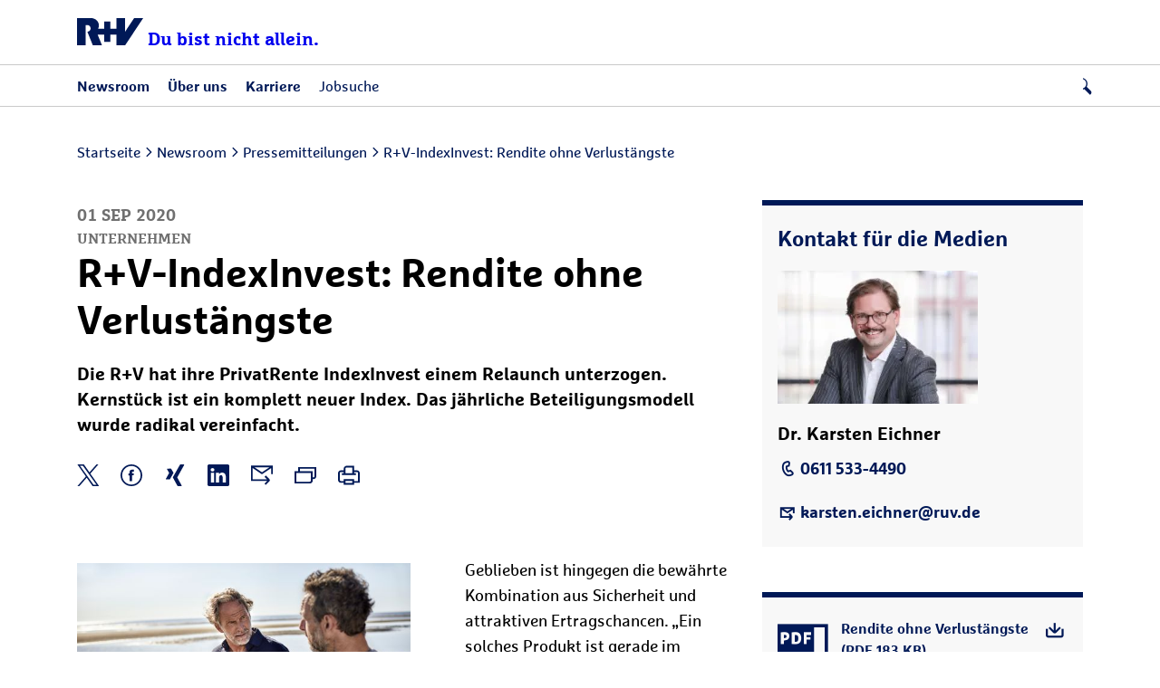

--- FILE ---
content_type: text/html;charset=UTF-8
request_url: https://www.ruv.de/newsroom/pressemitteilungen/20200901-indexinvest
body_size: 27743
content:
<!DOCTYPE html>
<html lang="de">
    <head>


<title>R+V-IndexInvest: Rendite ohne Verlustängste</title>

<meta charset="utf-8" />
<meta http-equiv="X-UA-Compatible" content="IE=edge">
<meta content="telephone=no" name="format-detection">
<meta name="viewport" content="width=device-width, initial-scale=1, maximum-scale=5" />
<meta name="Description" content="Die R+V hat ihre PrivatRente IndexInvest einem Relaunch unterzogen. Kernstück ist ein komplett neuer Index. Das jährliche Beteiligungsmodell wurde radikal vereinfacht." />

<meta name="Keywords" content="PrivatRente IndexInvest">

<meta name="robots" content="index, follow" />


<meta name="twitter:card" content="summary_large_image" />
<meta name="twitter:title" content="R+V-IndexInvest: Rendite ohne Verlustängste">
<meta name="twitter:description" content="Die R+V hat ihre PrivatRente IndexInvest einem Relaunch unterzogen. Kernstück ist ein komplett neuer Index. Das jährliche Beteiligungsmodell">

    <meta name="twitter:image" content="https://www.ruv.de/.imaging/focalpoint/600x335/dam/jcr:bfde5c98-e233-41b5-9da8-48449d159700/Teaserbild_Indexinvest_GettyImages-1171148611.jpg" />

<meta property="og:title" content="R+V-IndexInvest: Rendite ohne Verlustängste"/>
<meta property="og:description" content="Die R+V hat ihre PrivatRente IndexInvest einem Relaunch unterzogen. Kernstück ist ein komplett neuer Index. Das jährliche Beteiligungsmodell"/>

    <meta property="og:image" content="https://www.ruv.de/.imaging/focalpoint/600x315/dam/jcr:bfde5c98-e233-41b5-9da8-48449d159700/Teaserbild_Indexinvest_GettyImages-1171148611.jpg">

<meta property="og:url" content="https://www.ruv.de/newsroom/pressemitteilungen/20200901-indexinvest">
<meta property="og:type" content="article">

<script>
  window.dataLayer = window.dataLayer || [];
  window.dataLayer.push({
  'event': 'Page Meta',
  'pagename': 'R+V-IndexInvest: Rendite ohne Verlustängste',
  'land': 'DE',
  'sprache': 'de',
  'seitentyp': 'Presse Artikelseite',
  });
</script>

    <meta name="DCS.dcsipa" content="1" />
<meta name="WT.cg_n" content="Presse" />
<meta name="WT.cg_s" content="Pressemitteilungen" />
<meta name="DCSext.ruv_sitetype" content="Sonstige Seite" />
<meta property="og:image" content="https://www.ruv.de/static-files/ruvde/images/presse/StaticFiles_Auto/Teaserbild_Indexinvest_GettyImages-1171148611_Stage_Large.jpg" />
<meta name="twitter:card" content="summary_large_image" />
<meta name="twitter:title" content="R+V-IndexInvest: Rendite ohne Verlustängste">
<meta name="twitter:description" content="Die R+V hat ihre PrivatRente IndexInvest einem Relaunch unterzogen. Kernstück ist ein komplett neuer Index. Das jährliche Beteiligungsmodell wurde radikal vereinfacht.">
<meta name="twitter:image" content="https://www.ruv.de/static-files/ruvde/images/presse/StaticFiles_Auto/Teaserbild_Indexinvest_GettyImages-1171148611_Stage_Large.jpg" />

    <link rel="canonical" href="https://www.ruv.de/newsroom/pressemitteilungen/20200901-indexinvest"/>
        <script type="text/javascript">
window.dataLayer = window.dataLayer || [];
window.dataLayer.push(
   { "event": "neues_gtm_skript", "skript_neu": true }
  );
</script>

<!-- BEGIN Usercentrics related code -->
<link rel="preconnect" href="https://app.usercentrics.eu">
<link rel="preconnect" href="https://api.usercentrics.eu">
<link rel="preconnect" href="https://web.cmp.usercentrics.eu">
<link rel="preconnect" href="https://privacy-proxy.usercentrics.eu">
<link rel="preload" href="https://web.cmp.usercentrics.eu/ui/loader.js" as="script">
<link rel="preload" href="https://privacy-proxy.usercentrics.eu/latest/uc-block.bundle.js" as="script">
<script id="usercentrics-cmp" src="https://web.cmp.usercentrics.eu/ui/loader.js" data-settings-id="qvAlhpcGY" async></script>
<script type="application/javascript" src="https://privacy-proxy.usercentrics.eu/latest/uc-block.bundle.js"></script>

<script>uc.blockOnly(['VYhYs-bg']);</script>
<script>uc.blockOnly(['BJz7qNsdj-7']);</script>

<script>uc.blockElements({'BJz7qNsdj-7': '.ruv-video-container','S1pcEj_jZX': '.partnersuche'});</script>
<script>uc.blockElements({'S1pcEj_jZX': '.Kasten'});</script>
<script>uc.blockElements({'BJz7qNsdj-7': '.ruv-mediathek-teaser'});</script>
<script>uc.blockElements({'BJz7qNsdj-7': '.ruv-continuous-text__video-container'});</script>
<!-- END Usercentrics related code -->

<!-- BEGIN GTM-Code -->
<script type="text/javascript">
  window.dataLayer = window.dataLayer || [];
  function gtag() {
     dataLayer.push(arguments);
  }
  gtag("consent", "default", {ad_user_data: "denied", ad_personalization: "denied", ad_storage: "denied", analytics_storage: "denied", wait_for_update: 2000});
  gtag("set", "ads_data_redaction", true);
  window.uetq = window.uetq || [];
  window.uetq.push('consent', 'default', {
   'ad_storage': 'denied'
   });
  window.uetq3 = window.uetq3 || [];
  window.uetq3.push('consent', 'default', {
   'ad_storage': 'denied'
   });
</script>

<script async="" type="text/plain" data-usercentrics="Google Tag Manager">
(function(w,d,s,l,i){w[l]=w[l]||[];w[l].push({'gtm.start':
new Date().getTime(),event:'gtm.js'});var f=d.getElementsByTagName(s)[0],
j=d.createElement(s),dl=l!='dataLayer'?'&l='+l:'';j.async=true;j.src=
'https://stats.ruv.de/gtm.js?id='+i+dl;f.parentNode.insertBefore(j,f);
})(window,document,'script','dataLayer','GTM-NHGBG79');
</script>
<!-- END GTM-Code -->

        <meta name="msvalidate.01" content="987CAC75FE2FFF6B5CBEF1CDE4A08510" />
        <meta
  http-equiv="Content-Security-Policy"
  content="
    default-src 'self'
        *.ruv.de
        *.google.com  
        *.google.de
        *.google.at
        *.google.ch
        www.googletagmanager.com
        maps.googleapis.com
        www.googleadservices.com
        *.google-analytics.com
	    *.analytics.google.com 
        https://www.google.com/maps/
        *.usercentrics.com
        *.usercentrics.eu
        *.qualtrics.com        
        *.youtube.com
        *.youtube-nocookie.com
        www.facebook.com
        www.ruv-newsroom.de
        *.twitter.com
        *.tiktok.com
        *.pinterest.com
        ct.pinterest.com
        www.ruv-reiseschaden.de
        https://jobsaround.tv/smartvideo/
        www.rv24.de
        *.kreditconnect.de
        ruv-de.tools.factsheetslive.com
        www.ruv-bkk.de
        *.reiseruecktritt-ruv.de
        *.ci360.sas.com
        *.doubleclick.net
        *.ruv-empfehlung.de
        *.nect.com
        *.ruv-onlineabschluss.de
        *.cloudfunctions.net
        *.ohrbeit.de
        *.bing.com
		www.klarna.de
		www.sofort.de
		schema.org
		ads.google.com
        *.dlrg.de
        *.dlrg.net
        https://api.geno-datenhub.de/
        *.abtasty.com
        *.dieversicherer.de
        *.loyjoy.com
        https://basisrente-schnellrechner.teckpro.de/;
    script-src 'self'
        *.ruv.de
        www.rv24.de
        *.google.com        
        maps.googleapis.com
        www.google-analytics.com
        www.googletagmanager.com
        www.googleadservices.com
        *.usercentrics.com
        *.usercentrics.eu
        *.qualtrics.com
        *.facebook.net        
        https://connect.facebook.net
        https://www.facebook.com/
        *.youtube.com
        *.twitter.com
        *.tiktok.com
        *.pinimg.com
        ct.pinterest.com
         https://jobsaround.tv/smartvideo/
        *.youtube-nocookie.com
        *.kreditconnect.de
        *.ruv-onlineabschluss.de
        *.doubleclick.net 
        www.ruv-reiseschaden.de
        *.reiseruecktritt-ruv.de
        ruv-de.tools.factsheetslive.com
        *.ci360.sas.com
        'unsafe-inline'
         www.googletagmanager.com
         js.adsrvr.org
        *.bing.com
        snap.licdn.com
        *.dlrg.de
        *.dlrg.net
        *.loyjoy.com
        https://widget.geno-banken.de
        https://mitglieder.module.vr-networld.de
        https://v2.ims-cms.net/
        'unsafe-eval'
        *.abtasty.com
	    *.googleapis.com 
	    api.useberry.com
        code.jquery.com
        https://pagead2.googlesyndication.com;
    media-src 'self'
        *.ruv.de
        www.rv24.de
        *.usercentrics.com
        *.usercentrics.eu
        www.ruv-newsroom.de
        *.jobsaround.tv
        *.youtube.com
        https://www.google.com/maps/
        *.dlrg.de
        *.dlrg.net
        *.loyjoy.com
        *.youtube-nocookie.com;
    style-src 'self'
        hello.myfonts.net
        *.doubleclick.net
        fonts.googleapis.com
        www.rv24.de
        www.googletagmanager.com
        https://www.facebook.com/
        https://connect.facebook.net/
        *.dlrg.de
        *.dlrg.net
        *.loyjoy.com
        'unsafe-inline'
        *.abtasty.com
		*.gstatic.com
		*.googleapis.com
        cdn.jsdelivr.net;
    font-src 'self'
        fonts.gstatic.com
        www.rv24.de
        *.qualtrics.com
        *.abtasty.com
		*.gstatic.com
		*.googleapis.com
		*.loyjoy.com
        data:;
    img-src 'self'
        *.ruv.de
        maps.gstatic.com
        fonts.gstatic.com 
        *.usercentrics.eu
        www.facebook.com
        *.pinterest.com
        i.ytimg.com
        *.youtube.com
        *.youtube-nocookie.com
        https://jobsaround.tv/smartvideo/
        maps.googleapis.com
        www.googletagmanager.com
        www.googleadservices.com
        *.google-analytics.com
	    *.analytics.google.com 
        www.apple.com
        play.google.com
        *.twitter.com
        *.google.com
        *.google.de
        *.google.at
        *.google.ch
        *.nect.com
        *.doubleclick.net
        *.gstatic.com
        *.qualtrics.com
        *.bing.com
        www.googleadservices.com
        *.tellja.eu
        *.loyjoy.com
        *.dlrg.de
        *.dlrg.net
        px.ads.linkedin.com
        insight.adsrvr.org
        *.abtasty.com
		*.amazonaws.com
        https://pagead2.googlesyndication.com
        connect.facebook.net
        px.ads.linkedin.com
        data:
        jcr:;
    frame-src 'self'
	https://www.ims-cms.net/
        https://outlook.office.com/
        https://docs.google.com/
        https://ethercalc.net/
        https://ruv.talentry.com
        https://tourmkr.com
        data:
        blob:
        https://www.cashback-beratung.de/cashback
        https://www.cashback-beratung.de/cashback-telefon
        https://www.beratung-mitglieder-gesundheit.de
        https://www.ruv-aktion.de
        *.ruv.de
        *.usercentrics.com
        *.usercentrics.eu
        *.qualtrics.com
        www.ruv-newsroom.de
        *.youtube.com
        *.youtube-nocookie.com
        *.twitter.com
        *.pinimg.com
        *.pinterest.com
        ct.pinterest.com
        https://jobsaround.tv/smartvideo/
        https://rentenrechner.dieversicherer.de
        *.kreditconnect.de
        *.ruv-reiseschaden.de
        *.reiseruecktritt-ruv.de
        ruv-de.tools.factsheetslive.com
        https://www.google.com/maps/
        *.ruv-empfehlung.de
        *.ruv-onlineabschluss.de
        www.facebook.com
        https://ohrbeit.de/
        www.googletagmanager.com
		*.doubleclick.net
        insight.adsrvr.org
        match.adsrvr.org
        https://v2.ims-cms.net
        *.dlrg.de
        *.dlrg.net
        *.abtasty.com
        *.dieversicherer.de
        https://stable.loyjoy.com
        https://v2.webmag.io;
    object-src 'self' blob:
        *.ruv.de;
  connect-src 'self'	
		https://pagead2.googlesyndication.com
		*.ruv.de
		*.usercentrics.eu
		*.google.com
		*.google.de
		*.googletagmanager.com
		*.google-analytics.com
		*.analytics.google.com
		*.doubleclick.net
		*.googleadservices.com
		bat.bing.com
		*.abtasty.com
		*.tiktok.com
		*.tiktokw.us
		*.mixpanel.com
		*.loyjoy.com
		*.linkedin.com
		www.facebook.com
        ct.pinterest.com
		https://maps.googleapis.com
		https://basisrenteruvbasis-backend-schnellrechner-demo.teckpro.de
		https://api.geno-datenhub.de/
		*.dlrg.de
        *.dlrg.net
        *.ci360.sas.com
        bat.bing.net
        basisrente-schnellrechner.teckpro.de
        px.ads.linkedin.com
        *.qualtrics.com;
  "
>
<link rel="shortcut icon" href="/.resources/ruv-magnolia-redaktion/webresources/images/icons/favicon.ico">
<link rel="icon" type="image/png" href="/.resources/ruv-magnolia-redaktion/webresources/images/icons/favicon.png" sizes="32x32">
<link rel="icon" type="image/png" href="/.resources/ruv-magnolia-redaktion/webresources/images/icons/favicon.png" sizes="96x96">
<link rel="icon" type="image/svg+xml" href="/.resources/ruv-magnolia-redaktion/webresources/images/icons/favicon.svg" sizes="any">

<link href="/.resources/ruv-magnolia-presse/webresources/css/style.css" rel="stylesheet" type="text/css">


<script type="module" src="/.resources/ruv-magnolia-presse/webresources/js/script.js" crossorigin="use-credentials"></script>
<script type="module" src="/.resources/ruv-magnolia-presse/webresources/js/tracking.js" crossorigin="use-credentials"></script>

<style>
  @font-face {
    font-family: 'Marselis';
    src: url('/.resources/ruv-magnolia-redaktion/webresources/fonts/MarselisforRuVW05-Regular.woff2') format('woff2');
    font-weight: normal;
    font-style: normal;
    font-display: swap;
  }

  @font-face {
    font-family: 'Marselis';
    src: url('/.resources/ruv-magnolia-redaktion/webresources/fonts/MarselisforRuVW05-Bold.woff2') format('woff2');
    font-weight: bold;
    font-style: normal;
    font-display: swap;
  }

  @font-face {
    font-family: 'Marselis-Slab';
    src: url('/.resources/ruv-magnolia-redaktion/webresources/fonts/MarselisforRuVSlabW05-Rg.woff2') format('woff2');
    font-weight: normal;
    font-style: normal;
    font-display: swap;
  }

  @font-face {
    font-family: 'Marselis-Slab';
    src: url('/.resources/ruv-magnolia-redaktion/webresources/fonts/MarselisforRuVSlabW05-Bold.woff2') format('woff2');
    font-weight: bold;
    font-style: normal;
    font-display: swap;
  }

  @font-face {
    font-family: 'ruv-icons';
    src: url('/.resources/ruv-magnolia-redaktion/webresources/fonts/RUV-Icons.woff2') format('woff2');
    font-weight: normal;
    font-style: normal;
    font-display: block;
}
</style>    </head>
    <body class="ruv-press ruv-press-article">










    
      <header class="ruv-header-wrapper">
        <div class="ruv-header" data-module="header" data-autosuggest-endpoint='/.rest/esmp/completion'>

          <div class="logo">
            <div>
              <a href="/newsroom">
                <img src="/.resources/ruv-magnolia-redaktion/webresources/images/logo_ruv.svg" width="73" height="30" alt="R+V Logo">
                <span>Du bist nicht allein.</span>
              </a>
            </div>
          </div>

          <div class="ruv-header__burger">
            <i class="ruv-i ruv-i-menu-burger"></i>
            <i class="ruv-i ruv-i-cross"></i>
          </div>

        <div class="search">
          <i class="ruv-i ruv-i-loup" role="button" aria-label="Suche öffnen" tabindex="0" aria-expanded="false"></i>
          <i class="ruv-i ruv-i-cross" role="button" aria-label="Suche schließen" tabindex="0"></i>
        </div>


        <div class="ruv-search__container">
          <form action="/newsroom/Suche" class="ruv-search__form" method="get" role="search">
            <input 
              id="ruv-search-input"  
              type="text" 
              maxlength="100" 
              name="searchText" 
              class="ruv-search__bar" 
              autocomplete="off" 
              placeholder="Suchbegriff eingeben..."
              aria-label="Nach Inhalten oder Dokumenten suchen"
            >
            <button 
              type="submit" 
              class="ruv-search__button" 
              aria-label="Suche starten"
            >
              <i class="ruv-i ruv-i-loup"></i>
            </button>
          </form>
          <ul class="ruv-search__suggestions" role="listbox" aria-live="polite"></ul>
        </div>















							
							





							
							





							
							





							
							





							
							





							
							





							
							





							
							







							
							






























							
							


















							
							










							
							


















							
							





							
							





































							
							

































							
							





							
							





							
							








		<nav class="ruv-nav">
			<a class="ruv-nav__backlink ruv-nav__backlink--home" href="/newsroom" title="Startseite">Startseite</a>

			<ul>
						<li class="ruv-nav__top-level-link ruv-nav__top-level-link--dropdown">
								<button data-is-tracked data-event="element_geklickt" data-event-category-1="Navigation" data-event-category-2="Hauptnavigation"
										data-label="Newsroom" class="ruv-nav__drilldown ruv-nav__main-link "
										title="Newsroom" newTracking>
									<span>
										<i class="ruv-i ruv-i-news-newspaper"></i>
										Newsroom
									</span>
								</button>
							<div class="ruv-subnav ruv-subnav__level1">
								<div class="ruv-subnav__backdrop"></div>
		<div class="ruv-subnav__upper">
			<button class="ruv-nav__backlink ruv-nav__backlink--1" title="Newsroom">Newsroom</button>

	<a 
		data-is-tracked data-event="element_geklickt" data-event-category-1="Navigation" data-event-category-2="Hauptnavigation" data-label="Übersicht - Newsroom" ziel_url="/newsroom" data-id=""
			 newTracking
  		 href="/newsroom" title="Newsroom" class="ruv-link" >

			<span>Übersicht</span>

 				<i class="ruv-i ruv-i-chevron-right"></i>
	</a>
		</div>

								<ul class="ruv-subnav__list">
											<li>
													<button data-is-tracked data-event="element_geklickt" data-event-category-1="Navigation" data-event-category-2="Hauptnavigation"
															data-label="Newsroom|Pressemeldungen" 
															class="ruv-nav__drilldown ruv-nav__subnav-link "
															title="Pressemeldungen" newTracking>
														<span>
															<span class="ruv-header__link">
																Pressemeldungen
															</span>
														</span>
													</button>

													<div class="ruv-subnav ruv-subnav__level2">
		<div class="ruv-subnav__upper">
			<button class="ruv-nav__backlink ruv-nav__backlink--2" title="Pressemeldungen">Pressemeldungen</button>

	<a 
		data-is-tracked data-event="element_geklickt" data-event-category-1="Navigation" data-event-category-2="Hauptnavigation" data-label="Das Neueste aus der R+V - Newsroom|Pressemeldungen" ziel_url="/newsroom/pressemitteilungen" data-id=""
			 newTracking
  		 href="/newsroom/pressemitteilungen" title="Pressemeldungen" class="ruv-link" >

			<span>Das Neueste aus der R+V</span>

 				<i class="ruv-i ruv-i-chevron-right"></i>
	</a>
		</div>

														<ul class="ruv-subnav__list">
														</ul>
													</div>
											</li>
											<li>
													<button data-is-tracked data-event="element_geklickt" data-event-category-1="Navigation" data-event-category-2="Hauptnavigation"
															data-label="Newsroom|R+V Infocenter" 
															class="ruv-nav__drilldown ruv-nav__subnav-link "
															title="R+V Infocenter" newTracking>
														<span>
															<span class="ruv-header__link">
																R+V Infocenter
															</span>
														</span>
													</button>

													<div class="ruv-subnav ruv-subnav__level2">
		<div class="ruv-subnav__upper">
			<button class="ruv-nav__backlink ruv-nav__backlink--2" title="R+V Infocenter">R+V Infocenter</button>

	<a 
		data-is-tracked data-event="element_geklickt" data-event-category-1="Navigation" data-event-category-2="Hauptnavigation" data-label="Übersicht - Newsroom|R+V Infocenter" ziel_url="/newsroom/infocenter" data-id=""
			 newTracking
  		 href="/newsroom/infocenter" title="R+V Infocenter" class="ruv-link" >

			<span>Übersicht</span>

 				<i class="ruv-i ruv-i-chevron-right"></i>
	</a>
		</div>

														<ul class="ruv-subnav__list">
														</ul>
													</div>
											</li>
											<li>
													<button data-is-tracked data-event="element_geklickt" data-event-category-1="Navigation" data-event-category-2="Hauptnavigation"
															data-label="Newsroom|Blog: Die bunten Seiten der R+V" 
															class="ruv-nav__drilldown ruv-nav__subnav-link "
															title="Blog: Die bunten Seiten der R+V" newTracking>
														<span>
															<span class="ruv-header__link">
																Blog: Die bunten Seiten der R+V
															</span>
														</span>
													</button>

													<div class="ruv-subnav ruv-subnav__level2">
		<div class="ruv-subnav__upper">
			<button class="ruv-nav__backlink ruv-nav__backlink--2" title="Blog: Die bunten Seiten der R+V">Blog: Die bunten Seiten der R+V</button>

	<a 
		data-is-tracked data-event="element_geklickt" data-event-category-1="Navigation" data-event-category-2="Hauptnavigation" data-label="Übersicht - Newsroom|Blog: Die bunten Seiten der R+V" ziel_url="/newsroom/blog" data-id=""
			 newTracking
  		 href="/newsroom/blog" title="Blog: Die bunten Seiten der R+V" class="ruv-link" >

			<span>Übersicht</span>

 				<i class="ruv-i ruv-i-chevron-right"></i>
	</a>
		</div>

														<ul class="ruv-subnav__list">
														</ul>
													</div>
											</li>
											<li>
													<button data-is-tracked data-event="element_geklickt" data-event-category-1="Navigation" data-event-category-2="Hauptnavigation"
															data-label="Newsroom|R+V-Studie: Die Ängste der Deutschen" 
															class="ruv-nav__drilldown ruv-nav__subnav-link "
															title="R+V-Studie: Die Ängste der Deutschen" newTracking>
														<span>
															<span class="ruv-header__link">
																R+V-Studie: Die Ängste der Deutschen
															</span>
														</span>
													</button>

													<div class="ruv-subnav ruv-subnav__level2">
		<div class="ruv-subnav__upper">
			<button class="ruv-nav__backlink ruv-nav__backlink--2" title="R+V-Studie: Die Ängste der Deutschen">R+V-Studie: Die Ängste der Deutschen</button>

	<a 
		data-is-tracked data-event="element_geklickt" data-event-category-1="Navigation" data-event-category-2="Hauptnavigation" data-label="Übersicht - Newsroom|R+V-Studie: Die Ängste der Deutschen" ziel_url="/newsroom/themenspezial-die-aengste-der-deutschen" data-id=""
			 newTracking
  		 href="/newsroom/themenspezial-die-aengste-der-deutschen" title="R+V-Studie: Die Ängste der Deutschen" class="ruv-link" >

			<span>Übersicht</span>

 				<i class="ruv-i ruv-i-chevron-right"></i>
	</a>
		</div>

														<ul class="ruv-subnav__list">
														</ul>
													</div>
											</li>
											<li>
													<button data-is-tracked data-event="element_geklickt" data-event-category-1="Navigation" data-event-category-2="Hauptnavigation"
															data-label="Newsroom|Themenspezial: Naturgefahren " 
															class="ruv-nav__drilldown ruv-nav__subnav-link "
															title="Themenspezial: Naturgefahren " newTracking>
														<span>
															<span class="ruv-header__link">
																Themenspezial: Naturgefahren 
															</span>
														</span>
													</button>

													<div class="ruv-subnav ruv-subnav__level2">
		<div class="ruv-subnav__upper">
			<button class="ruv-nav__backlink ruv-nav__backlink--2" title="Themenspezial: Naturgefahren ">Themenspezial: Naturgefahren </button>

	<a 
		data-is-tracked data-event="element_geklickt" data-event-category-1="Navigation" data-event-category-2="Hauptnavigation" data-label="Mehr erfahren - Newsroom|Themenspezial: Naturgefahren " ziel_url="/newsroom/themenspezial-naturgefahren" data-id=""
			 newTracking
  		 href="/newsroom/themenspezial-naturgefahren" title="Themenspezial: Naturgefahren " class="ruv-link" >

			<span>Mehr erfahren</span>

 				<i class="ruv-i ruv-i-chevron-right"></i>
	</a>
		</div>

														<ul class="ruv-subnav__list">
														</ul>
													</div>
											</li>
											<li>
													<button data-is-tracked data-event="element_geklickt" data-event-category-1="Navigation" data-event-category-2="Hauptnavigation"
															data-label="Newsroom|Themenspezial: Versicherungsmythen " 
															class="ruv-nav__drilldown ruv-nav__subnav-link "
															title="Themenspezial: Versicherungsmythen " newTracking>
														<span>
															<span class="ruv-header__link">
																Themenspezial: Versicherungsmythen 
															</span>
														</span>
													</button>

													<div class="ruv-subnav ruv-subnav__level2">
		<div class="ruv-subnav__upper">
			<button class="ruv-nav__backlink ruv-nav__backlink--2" title="Themenspezial: Versicherungsmythen ">Themenspezial: Versicherungsmythen </button>

	<a 
		data-is-tracked data-event="element_geklickt" data-event-category-1="Navigation" data-event-category-2="Hauptnavigation" data-label="Mehr erfahren - Newsroom|Themenspezial: Versicherungsmythen " ziel_url="/newsroom/themenspezial-versicherungsmythen" data-id=""
			 newTracking
  		 href="/newsroom/themenspezial-versicherungsmythen" title="Themenspezial: Versicherungsmythen " class="ruv-link" >

			<span>Mehr erfahren</span>

 				<i class="ruv-i ruv-i-chevron-right"></i>
	</a>
		</div>

														<ul class="ruv-subnav__list">
														</ul>
													</div>
											</li>
											<li>
													<button data-is-tracked data-event="element_geklickt" data-event-category-1="Navigation" data-event-category-2="Hauptnavigation"
															data-label="Newsroom|Themenspezial: KRAVAG Truck Parking" 
															class="ruv-nav__drilldown ruv-nav__subnav-link "
															title="Themenspezial: KRAVAG Truck Parking" newTracking>
														<span>
															<span class="ruv-header__link">
																Themenspezial: KRAVAG Truck Parking
															</span>
														</span>
													</button>

													<div class="ruv-subnav ruv-subnav__level2">
		<div class="ruv-subnav__upper">
			<button class="ruv-nav__backlink ruv-nav__backlink--2" title="Themenspezial: KRAVAG Truck Parking">Themenspezial: KRAVAG Truck Parking</button>

	<a 
		data-is-tracked data-event="element_geklickt" data-event-category-1="Navigation" data-event-category-2="Hauptnavigation" data-label="Übersicht - Newsroom|Themenspezial: KRAVAG Truck Parking" ziel_url="/newsroom/themenspezial-kravag-truck-parking" data-id=""
			 newTracking
  		 href="/newsroom/themenspezial-kravag-truck-parking" title="Themenspezial: KRAVAG Truck Parking" class="ruv-link" >

			<span>Übersicht</span>

 				<i class="ruv-i ruv-i-chevron-right"></i>
	</a>
		</div>

														<ul class="ruv-subnav__list">
														</ul>
													</div>
											</li>
											<li>
													<button data-is-tracked data-event="element_geklickt" data-event-category-1="Navigation" data-event-category-2="Hauptnavigation"
															data-label="Newsroom|Kontakt für die Medien" 
															class="ruv-nav__drilldown ruv-nav__subnav-link "
															title="Kontakt für die Medien" newTracking>
														<span>
															<span class="ruv-header__link">
																Kontakt für die Medien
															</span>
														</span>
													</button>

													<div class="ruv-subnav ruv-subnav__level2">
		<div class="ruv-subnav__upper">
			<button class="ruv-nav__backlink ruv-nav__backlink--2" title="Kontakt für die Medien">Kontakt für die Medien</button>

	<a 
		data-is-tracked data-event="element_geklickt" data-event-category-1="Navigation" data-event-category-2="Hauptnavigation" data-label="Übersicht - Newsroom|Kontakt für die Medien" ziel_url="/newsroom/pressekontakt" data-id=""
			 newTracking
  		 href="/newsroom/pressekontakt" title="Kontakt für die Medien" class="ruv-link" >

			<span>Übersicht</span>

 				<i class="ruv-i ruv-i-chevron-right"></i>
	</a>
		</div>

														<ul class="ruv-subnav__list">
														</ul>
													</div>
											</li>
								</ul>
							</div>
						</li>
						<li class="ruv-nav__top-level-link ruv-nav__top-level-link--dropdown">
								<button data-is-tracked data-event="element_geklickt" data-event-category-1="Navigation" data-event-category-2="Hauptnavigation"
										data-label="Über uns" class="ruv-nav__drilldown ruv-nav__main-link "
										title="Über uns" newTracking>
									<span>
										<i class="ruv-i ruv-i-skyscraper"></i>
										Über uns
									</span>
								</button>
							<div class="ruv-subnav ruv-subnav__level1">
								<div class="ruv-subnav__backdrop"></div>
		<div class="ruv-subnav__upper">
			<button class="ruv-nav__backlink ruv-nav__backlink--1" title="Über uns">Über uns</button>

	<a 
		data-is-tracked data-event="element_geklickt" data-event-category-1="Navigation" data-event-category-2="Hauptnavigation" data-label="Übersicht - Über uns" ziel_url="/ueber-uns" data-id=""
			 newTracking
  		 href="/ueber-uns" title="Über uns" class="ruv-link" >

			<span>Übersicht</span>

 				<i class="ruv-i ruv-i-chevron-right"></i>
	</a>
		</div>

								<ul class="ruv-subnav__list">
											<li>
													<button data-is-tracked data-event="element_geklickt" data-event-category-1="Navigation" data-event-category-2="Hauptnavigation"
															data-label="Über uns|Das Unternehmen R+V" 
															class="ruv-nav__drilldown ruv-nav__subnav-link "
															title="Das Unternehmen R+V" newTracking>
														<span>
															<span class="ruv-header__link">
																Das Unternehmen R+V
															</span>
														</span>
													</button>

													<div class="ruv-subnav ruv-subnav__level2">
		<div class="ruv-subnav__upper">
			<button class="ruv-nav__backlink ruv-nav__backlink--2" title="Das Unternehmen R+V">Das Unternehmen R+V</button>

	<a 
		data-is-tracked data-event="element_geklickt" data-event-category-1="Navigation" data-event-category-2="Hauptnavigation" data-label="Übersicht - Über uns|Das Unternehmen R+V" ziel_url="https://www.ruv.de/ueber-uns#unternehmen" data-id=""
			 newTracking
  		 href="https://www.ruv.de/ueber-uns#unternehmen" title="Das Unternehmen R+V" class="ruv-link" >

			<span>Übersicht</span>

 				<i class="ruv-i ruv-i-chevron-right"></i>
	</a>
		</div>

														<ul class="ruv-subnav__list">
	<li>
		<a data-is-tracked data-event="element_geklickt" data-event-category-1="Navigation" data-event-category-2="Hauptnavigation"
		   data-label="Über uns|Das Unternehmen R+V|Über die R+V" ziel_url="/ueber-uns/unternehmen/konzernstruktur" href="/ueber-uns/unternehmen/konzernstruktur" title="Über die R+V"
			 class="" newTracking>
			<span class="ruv-header__link">
				Über die R+V
			</span>
		</a>
	</li>
	<li>
		<a data-is-tracked data-event="element_geklickt" data-event-category-1="Navigation" data-event-category-2="Hauptnavigation"
		   data-label="Über uns|Das Unternehmen R+V|Vorstände" ziel_url="/ueber-uns/unternehmen/vorstaende" href="/ueber-uns/unternehmen/vorstaende" title="Vorstände"
			 class="" newTracking>
			<span class="ruv-header__link">
				Vorstände
			</span>
		</a>
	</li>
	<li>
		<a data-is-tracked data-event="element_geklickt" data-event-category-1="Navigation" data-event-category-2="Hauptnavigation"
		   data-label="Über uns|Das Unternehmen R+V|Public Affairs" ziel_url="/ueber-uns/unternehmen/public-affairs" href="/ueber-uns/unternehmen/public-affairs" title="Public Affairs"
			 class="" newTracking>
			<span class="ruv-header__link">
				Public Affairs
			</span>
		</a>
	</li>
	<li>
		<a data-is-tracked data-event="element_geklickt" data-event-category-1="Navigation" data-event-category-2="Hauptnavigation"
		   data-label="Über uns|Das Unternehmen R+V|Geschäftsberichte" ziel_url="/ueber-uns/unternehmen/geschaeftsberichte" href="/ueber-uns/unternehmen/geschaeftsberichte" title="Geschäftsberichte"
			 class="" newTracking>
			<span class="ruv-header__link">
				Geschäftsberichte
			</span>
		</a>
	</li>
	<li>
		<a data-is-tracked data-event="element_geklickt" data-event-category-1="Navigation" data-event-category-2="Hauptnavigation"
		   data-label="Über uns|Das Unternehmen R+V|Servicetöchter" ziel_url="/ueber-uns/unternehmen/servicetoechter" href="/ueber-uns/unternehmen/servicetoechter" title="Servicetöchter"
			 class="" newTracking>
			<span class="ruv-header__link">
				Servicetöchter
			</span>
		</a>
	</li>
	<li>
		<a data-is-tracked data-event="element_geklickt" data-event-category-1="Navigation" data-event-category-2="Hauptnavigation"
		   data-label="Über uns|Das Unternehmen R+V|Standorte" ziel_url="/ueber-uns/unternehmen/standorte" href="/ueber-uns/unternehmen/standorte" title="Standorte"
			 class="" newTracking>
			<span class="ruv-header__link">
				Standorte
			</span>
		</a>
	</li>
	<li>
		<a data-is-tracked data-event="element_geklickt" data-event-category-1="Navigation" data-event-category-2="Hauptnavigation"
		   data-label="Über uns|Das Unternehmen R+V|Chronik" ziel_url="/ueber-uns/unternehmen/chronik" href="/ueber-uns/unternehmen/chronik" title="Chronik"
			 class="" newTracking>
			<span class="ruv-header__link">
				Chronik
			</span>
		</a>
	</li>
														</ul>
													</div>
											</li>
											<li>
													<button data-is-tracked data-event="element_geklickt" data-event-category-1="Navigation" data-event-category-2="Hauptnavigation"
															data-label="Über uns|Nachhaltigkeit" 
															class="ruv-nav__drilldown ruv-nav__subnav-link "
															title="Nachhaltigkeit" newTracking>
														<span>
															<span class="ruv-header__link">
																Nachhaltigkeit
															</span>
														</span>
													</button>

													<div class="ruv-subnav ruv-subnav__level2">
		<div class="ruv-subnav__upper">
			<button class="ruv-nav__backlink ruv-nav__backlink--2" title="Nachhaltigkeit">Nachhaltigkeit</button>

	<a 
		data-is-tracked data-event="element_geklickt" data-event-category-1="Navigation" data-event-category-2="Hauptnavigation" data-label="Übersicht - Über uns|Nachhaltigkeit" ziel_url="https://www.ruv.de/ueber-uns#nachhaltigkeit" data-id=""
			 newTracking
  		 href="https://www.ruv.de/ueber-uns#nachhaltigkeit" title="Nachhaltigkeit" class="ruv-link" >

			<span>Übersicht</span>

 				<i class="ruv-i ruv-i-chevron-right"></i>
	</a>
		</div>

														<ul class="ruv-subnav__list">
	<li>
		<a data-is-tracked data-event="element_geklickt" data-event-category-1="Navigation" data-event-category-2="Hauptnavigation"
		   data-label="Über uns|Nachhaltigkeit|Nachhaltig versichern" ziel_url="/ueber-uns/nachhaltigkeit/nachhaltig-versichern" href="/ueber-uns/nachhaltigkeit/nachhaltig-versichern" title="Nachhaltig versichern"
			 class="" newTracking>
			<span class="ruv-header__link">
				Nachhaltig versichern
			</span>
		</a>
	</li>
	<li>
		<a data-is-tracked data-event="element_geklickt" data-event-category-1="Navigation" data-event-category-2="Hauptnavigation"
		   data-label="Über uns|Nachhaltigkeit|Nachhaltigkeitsbezogene Offenlegung" ziel_url="/ueber-uns/nachhaltigkeit/nachhaltigkeitsbezogene-offenlegung" href="/ueber-uns/nachhaltigkeit/nachhaltigkeitsbezogene-offenlegung" title="Nachhaltigkeitsbezogene Offenlegung"
			 class="" newTracking>
			<span class="ruv-header__link">
				Nachhaltigkeitsbezogene Offenlegung
			</span>
		</a>
	</li>
	<li>
		<a data-is-tracked data-event="element_geklickt" data-event-category-1="Navigation" data-event-category-2="Hauptnavigation"
		   data-label="Über uns|Nachhaltigkeit|Nachhaltig investieren" ziel_url="/ueber-uns/nachhaltigkeit/nachhaltig-investieren" href="/ueber-uns/nachhaltigkeit/nachhaltig-investieren" title="Nachhaltig investieren"
			 class="" newTracking>
			<span class="ruv-header__link">
				Nachhaltig investieren
			</span>
		</a>
	</li>
	<li>
		<a data-is-tracked data-event="element_geklickt" data-event-category-1="Navigation" data-event-category-2="Hauptnavigation"
		   data-label="Über uns|Nachhaltigkeit|Unser Umgang mit Nachhaltigkeit" ziel_url="/ueber-uns/nachhaltigkeit/umgang-mit-nachhaltigkeit" href="/ueber-uns/nachhaltigkeit/umgang-mit-nachhaltigkeit" title="Unser Umgang mit Nachhaltigkeit"
			 class="" newTracking>
			<span class="ruv-header__link">
				Unser Umgang mit Nachhaltigkeit
			</span>
		</a>
	</li>
														</ul>
													</div>
											</li>
											<li>
													<button data-is-tracked data-event="element_geklickt" data-event-category-1="Navigation" data-event-category-2="Hauptnavigation"
															data-label="Über uns|Unser Engagement" 
															class="ruv-nav__drilldown ruv-nav__subnav-link "
															title="Unser Engagement" newTracking>
														<span>
															<span class="ruv-header__link">
																Unser Engagement
															</span>
														</span>
													</button>

													<div class="ruv-subnav ruv-subnav__level2">
		<div class="ruv-subnav__upper">
			<button class="ruv-nav__backlink ruv-nav__backlink--2" title="Unser Engagement">Unser Engagement</button>

	<a 
		data-is-tracked data-event="element_geklickt" data-event-category-1="Navigation" data-event-category-2="Hauptnavigation" data-label="Übersicht - Über uns|Unser Engagement" ziel_url="https://www.ruv.de/ueber-uns#engagement" data-id=""
			 newTracking
  		 href="https://www.ruv.de/ueber-uns#engagement" title="Unser Engagement" class="ruv-link" >

			<span>Übersicht</span>

 				<i class="ruv-i ruv-i-chevron-right"></i>
	</a>
		</div>

														<ul class="ruv-subnav__list">
	<li>
		<a data-is-tracked data-event="element_geklickt" data-event-category-1="Navigation" data-event-category-2="Hauptnavigation"
		   data-label="Über uns|Unser Engagement|R+V Stiftung" ziel_url="/ueber-uns/engagement/stiftung" href="/ueber-uns/engagement/stiftung" title="R+V Stiftung"
			 class="" newTracking>
			<span class="ruv-header__link">
				R+V Stiftung
			</span>
		</a>
	</li>
	<li>
		<a data-is-tracked data-event="element_geklickt" data-event-category-1="Navigation" data-event-category-2="Hauptnavigation"
		   data-label="Über uns|Unser Engagement|Sportsponsoring" ziel_url="/ueber-uns/engagement/sportsponsoring" href="/ueber-uns/engagement/sportsponsoring" title="Sportsponsoring"
			 class="" newTracking>
			<span class="ruv-header__link">
				Sportsponsoring
			</span>
		</a>
	</li>
														</ul>
													</div>
											</li>
											<li>
													<button data-is-tracked data-event="element_geklickt" data-event-category-1="Navigation" data-event-category-2="Hauptnavigation"
															data-label="Über uns|Infos für Geschäftspartner" 
															class="ruv-nav__drilldown ruv-nav__subnav-link "
															title="Infos für Geschäftspartner" newTracking>
														<span>
															<span class="ruv-header__link">
																Infos für Geschäftspartner
															</span>
														</span>
													</button>

													<div class="ruv-subnav ruv-subnav__level2">
		<div class="ruv-subnav__upper">
			<button class="ruv-nav__backlink ruv-nav__backlink--2" title="Infos für Geschäftspartner">Infos für Geschäftspartner</button>

	<a 
		data-is-tracked data-event="element_geklickt" data-event-category-1="Navigation" data-event-category-2="Hauptnavigation" data-label="Übersicht - Über uns|Infos für Geschäftspartner" ziel_url="https://www.ruv.de/ueber-uns#geschaeftspartner" data-id=""
			 newTracking
  		 href="https://www.ruv.de/ueber-uns#geschaeftspartner" title="Infos für Geschäftspartner" class="ruv-link" >

			<span>Übersicht</span>

 				<i class="ruv-i ruv-i-chevron-right"></i>
	</a>
		</div>

														<ul class="ruv-subnav__list">
	<li>
		<a data-is-tracked data-event="element_geklickt" data-event-category-1="Navigation" data-event-category-2="Hauptnavigation"
		   data-label="Über uns|Infos für Geschäftspartner|Immobilien" ziel_url="/ueber-uns/geschaeftspartner/immobilien" href="/ueber-uns/geschaeftspartner/immobilien" title="Immobilien"
			 class="" newTracking>
			<span class="ruv-header__link">
				Immobilien
			</span>
		</a>
	</li>
	<li>
		<a data-is-tracked data-event="element_geklickt" data-event-category-1="Navigation" data-event-category-2="Hauptnavigation"
		   data-label="Über uns|Infos für Geschäftspartner|Lieferanten/Dienstleister" ziel_url="/ueber-uns/geschaeftspartner/lieferanten" href="/ueber-uns/geschaeftspartner/lieferanten" title="Lieferanten/Dienstleister"
			 class="" newTracking>
			<span class="ruv-header__link">
				Lieferanten/Dienstleister
			</span>
		</a>
	</li>
														</ul>
													</div>
											</li>
								</ul>
							</div>
						</li>
						<li class="ruv-nav__top-level-link ruv-nav__top-level-link--dropdown">
								<button data-is-tracked data-event="element_geklickt" data-event-category-1="Navigation" data-event-category-2="Hauptnavigation"
										data-label="Karriere" class="ruv-nav__drilldown ruv-nav__main-link "
										title="Karriere" newTracking>
									<span>
										<i class="ruv-i ruv-i-target1"></i>
										Karriere
									</span>
								</button>
							<div class="ruv-subnav ruv-subnav__level1">
								<div class="ruv-subnav__backdrop"></div>
		<div class="ruv-subnav__upper">
			<button class="ruv-nav__backlink ruv-nav__backlink--1" title="Karriere">Karriere</button>

	<a 
		data-is-tracked data-event="element_geklickt" data-event-category-1="Navigation" data-event-category-2="Hauptnavigation" data-label="Übersicht - Karriere" ziel_url="/karriere" data-id=""
			 newTracking
  		 href="/karriere" title="Karriere" class="ruv-link" >

			<span>Übersicht</span>

 				<i class="ruv-i ruv-i-chevron-right"></i>
	</a>
		</div>

								<ul class="ruv-subnav__list">
											<li>
													<button data-is-tracked data-event="element_geklickt" data-event-category-1="Navigation" data-event-category-2="Hauptnavigation"
															data-label="Karriere|Jobsuche" 
															class="ruv-nav__drilldown ruv-nav__subnav-link "
															title="Jobsuche" newTracking>
														<span>
															<span class="ruv-header__link">
																Jobsuche
															</span>
														</span>
													</button>

													<div class="ruv-subnav ruv-subnav__level2">
		<div class="ruv-subnav__upper">
			<button class="ruv-nav__backlink ruv-nav__backlink--2" title="Jobsuche">Jobsuche</button>

	<a 
		data-is-tracked data-event="element_geklickt" data-event-category-1="Navigation" data-event-category-2="Hauptnavigation" data-label="Zur Jobsuche - Karriere|Jobsuche" ziel_url="/karriere/jobsuche" data-id=""
			 newTracking
  		 href="/karriere/jobsuche" title="Jobsuche" class="ruv-link" >

			<span>Zur Jobsuche</span>

 				<i class="ruv-i ruv-i-chevron-right"></i>
	</a>
		</div>

														<ul class="ruv-subnav__list">
														</ul>
													</div>
											</li>
											<li>
													<button data-is-tracked data-event="element_geklickt" data-event-category-1="Navigation" data-event-category-2="Hauptnavigation"
															data-label="Karriere|Innendienst" 
															class="ruv-nav__drilldown ruv-nav__subnav-link "
															title="Innendienst" newTracking>
														<span>
															<span class="ruv-header__link">
																Innendienst
															</span>
														</span>
													</button>

													<div class="ruv-subnav ruv-subnav__level2">
		<div class="ruv-subnav__upper">
			<button class="ruv-nav__backlink ruv-nav__backlink--2" title="Innendienst">Innendienst</button>

	<a 
		data-is-tracked data-event="element_geklickt" data-event-category-1="Navigation" data-event-category-2="Hauptnavigation" data-label="Übersicht - Karriere|Innendienst" ziel_url="/karriere/innendienst" data-id=""
			 newTracking
  		 href="/karriere/innendienst" title="Innendienst" class="ruv-link" >

			<span>Übersicht</span>

 				<i class="ruv-i ruv-i-chevron-right"></i>
	</a>
		</div>

														<ul class="ruv-subnav__list">
	<li>
		<a data-is-tracked data-event="element_geklickt" data-event-category-1="Navigation" data-event-category-2="Hauptnavigation"
		   data-label="Karriere|Innendienst|Benefits" ziel_url="/karriere/innendienst/benefits" href="/karriere/innendienst/benefits" title="Benefits"
			 class="" newTracking>
			<span class="ruv-header__link">
				Benefits
			</span>
		</a>
	</li>
	<li>
		<a data-is-tracked data-event="element_geklickt" data-event-category-1="Navigation" data-event-category-2="Hauptnavigation"
		   data-label="Karriere|Innendienst|Berufsfelder" ziel_url="/karriere/innendienst/berufsfelder" href="/karriere/innendienst/berufsfelder" title="Berufsfelder"
			 class="" newTracking>
			<span class="ruv-header__link">
				Berufsfelder
			</span>
		</a>
	</li>
	<li>
		<a data-is-tracked data-event="element_geklickt" data-event-category-1="Navigation" data-event-category-2="Hauptnavigation"
		   data-label="Karriere|Innendienst|Ausbildung" ziel_url="/karriere/innendienst/ausbildung" href="/karriere/innendienst/ausbildung" title="Ausbildung"
			 class="" newTracking>
			<span class="ruv-header__link">
				Ausbildung
			</span>
		</a>
	</li>
	<li>
		<a data-is-tracked data-event="element_geklickt" data-event-category-1="Navigation" data-event-category-2="Hauptnavigation"
		   data-label="Karriere|Innendienst|Bachelorstudium" ziel_url="/karriere/innendienst/duales-studium" href="/karriere/innendienst/duales-studium" title="Bachelorstudium"
			 class="" newTracking>
			<span class="ruv-header__link">
				Bachelorstudium
			</span>
		</a>
	</li>
	<li>
		<a data-is-tracked data-event="element_geklickt" data-event-category-1="Navigation" data-event-category-2="Hauptnavigation"
		   data-label="Karriere|Innendienst|Masterstudium" ziel_url="/karriere/innendienst/uebersicht-masterstudium" href="/karriere/innendienst/uebersicht-masterstudium" title="Masterstudium"
			 class="" newTracking>
			<span class="ruv-header__link">
				Masterstudium
			</span>
		</a>
	</li>
	<li>
		<a data-is-tracked data-event="element_geklickt" data-event-category-1="Navigation" data-event-category-2="Hauptnavigation"
		   data-label="Karriere|Innendienst|Traineeprogramm" ziel_url="/karriere/innendienst/traineeprogramm" href="/karriere/innendienst/traineeprogramm" title="Traineeprogramm"
			 class="" newTracking>
			<span class="ruv-header__link">
				Traineeprogramm
			</span>
		</a>
	</li>
	<li>
		<a data-is-tracked data-event="element_geklickt" data-event-category-1="Navigation" data-event-category-2="Hauptnavigation"
		   data-label="Karriere|Innendienst|Praktikum &amp; Werkstudenten" ziel_url="/karriere/innendienst/praktikum-werkstudenten" href="/karriere/innendienst/praktikum-werkstudenten" title="Praktikum &amp; Werkstudenten"
			 class="" newTracking>
			<span class="ruv-header__link">
				Praktikum &amp; Werkstudenten
			</span>
		</a>
	</li>
	<li>
		<a data-is-tracked data-event="element_geklickt" data-event-category-1="Navigation" data-event-category-2="Hauptnavigation"
		   data-label="Karriere|Innendienst|New Normal" ziel_url="/karriere/innendienst/newnormal" href="/karriere/innendienst/newnormal" title="New Normal"
			 class="" newTracking>
			<span class="ruv-header__link">
				New Normal
			</span>
		</a>
	</li>
														</ul>
													</div>
											</li>
											<li>
													<button data-is-tracked data-event="element_geklickt" data-event-category-1="Navigation" data-event-category-2="Hauptnavigation"
															data-label="Karriere|Vertrieb" 
															class="ruv-nav__drilldown ruv-nav__subnav-link "
															title="Vertrieb" newTracking>
														<span>
															<span class="ruv-header__link">
																Vertrieb
															</span>
														</span>
													</button>

													<div class="ruv-subnav ruv-subnav__level2">
		<div class="ruv-subnav__upper">
			<button class="ruv-nav__backlink ruv-nav__backlink--2" title="Vertrieb">Vertrieb</button>

	<a 
		data-is-tracked data-event="element_geklickt" data-event-category-1="Navigation" data-event-category-2="Hauptnavigation" data-label="Übersicht - Karriere|Vertrieb" ziel_url="/karriere/vertrieb" data-id=""
			 newTracking
  		 href="/karriere/vertrieb" title="Vertrieb" class="ruv-link" >

			<span>Übersicht</span>

 				<i class="ruv-i ruv-i-chevron-right"></i>
	</a>
		</div>

														<ul class="ruv-subnav__list">
	<li>
		<a data-is-tracked data-event="element_geklickt" data-event-category-1="Navigation" data-event-category-2="Hauptnavigation"
		   data-label="Karriere|Vertrieb|Unser R+V Vertrieb" ziel_url="/karriere/vertrieb/unser-ruv-vertrieb" href="/karriere/vertrieb/unser-ruv-vertrieb" title="Unser R+V Vertrieb"
			 class="" newTracking>
			<span class="ruv-header__link">
				Unser R+V Vertrieb
			</span>
		</a>
	</li>
	<li>
		<a data-is-tracked data-event="element_geklickt" data-event-category-1="Navigation" data-event-category-2="Hauptnavigation"
		   data-label="Karriere|Vertrieb|Benefits" ziel_url="/karriere/vertrieb/benefits" href="/karriere/vertrieb/benefits" title="Benefits"
			 class="" newTracking>
			<span class="ruv-header__link">
				Benefits
			</span>
		</a>
	</li>
	<li>
		<a data-is-tracked data-event="element_geklickt" data-event-category-1="Navigation" data-event-category-2="Hauptnavigation"
		   data-label="Karriere|Vertrieb|Berufserfahrene" ziel_url="/karriere/vertrieb/berufserfahrene" href="/karriere/vertrieb/berufserfahrene" title="Berufserfahrene"
			 class="" newTracking>
			<span class="ruv-header__link">
				Berufserfahrene
			</span>
		</a>
	</li>
	<li>
		<a data-is-tracked data-event="element_geklickt" data-event-category-1="Navigation" data-event-category-2="Hauptnavigation"
		   data-label="Karriere|Vertrieb|Berufseinsteiger" ziel_url="/karriere/vertrieb/berufseinsteiger" href="/karriere/vertrieb/berufseinsteiger" title="Berufseinsteiger"
			 class="" newTracking>
			<span class="ruv-header__link">
				Berufseinsteiger
			</span>
		</a>
	</li>
	<li>
		<a data-is-tracked data-event="element_geklickt" data-event-category-1="Navigation" data-event-category-2="Hauptnavigation"
		   data-label="Karriere|Vertrieb|Ausbildung" ziel_url="/karriere/vertrieb/ausbildung" href="/karriere/vertrieb/ausbildung" title="Ausbildung"
			 class="" newTracking>
			<span class="ruv-header__link">
				Ausbildung
			</span>
		</a>
	</li>
	<li>
		<a data-is-tracked data-event="element_geklickt" data-event-category-1="Navigation" data-event-category-2="Hauptnavigation"
		   data-label="Karriere|Vertrieb|Duales Studium" ziel_url="/karriere/vertrieb/duales-studium" href="/karriere/vertrieb/duales-studium" title="Duales Studium"
			 class="" newTracking>
			<span class="ruv-header__link">
				Duales Studium
			</span>
		</a>
	</li>
	<li>
		<a data-is-tracked data-event="element_geklickt" data-event-category-1="Navigation" data-event-category-2="Hauptnavigation"
		   data-label="Karriere|Vertrieb|Traineeprogramm" ziel_url="/karriere/vertrieb/trainee" href="/karriere/vertrieb/trainee" title="Traineeprogramm"
			 class="" newTracking>
			<span class="ruv-header__link">
				Traineeprogramm
			</span>
		</a>
	</li>
														</ul>
													</div>
											</li>
											<li>
													<button data-is-tracked data-event="element_geklickt" data-event-category-1="Navigation" data-event-category-2="Hauptnavigation"
															data-label="Karriere|Kontakt" 
															class="ruv-nav__drilldown ruv-nav__subnav-link "
															title="Kontakt" newTracking>
														<span>
															<span class="ruv-header__link">
																Kontakt
															</span>
														</span>
													</button>

													<div class="ruv-subnav ruv-subnav__level2">
		<div class="ruv-subnav__upper">
			<button class="ruv-nav__backlink ruv-nav__backlink--2" title="Kontakt">Kontakt</button>

	<a 
		data-is-tracked data-event="element_geklickt" data-event-category-1="Navigation" data-event-category-2="Hauptnavigation" data-label="Übersicht - Karriere|Kontakt" ziel_url="/karriere/kontakt" data-id=""
			 newTracking
  		 href="/karriere/kontakt" title="Kontakt" class="ruv-link" >

			<span>Übersicht</span>

 				<i class="ruv-i ruv-i-chevron-right"></i>
	</a>
		</div>

														<ul class="ruv-subnav__list">
														</ul>
													</div>
											</li>
											<li>
													<button data-is-tracked data-event="element_geklickt" data-event-category-1="Navigation" data-event-category-2="Hauptnavigation"
															data-label="Karriere|Veranstaltungen" 
															class="ruv-nav__drilldown ruv-nav__subnav-link "
															title="Veranstaltungen" newTracking>
														<span>
															<span class="ruv-header__link">
																Veranstaltungen
															</span>
														</span>
													</button>

													<div class="ruv-subnav ruv-subnav__level2">
		<div class="ruv-subnav__upper">
			<button class="ruv-nav__backlink ruv-nav__backlink--2" title="Veranstaltungen">Veranstaltungen</button>

	<a 
		data-is-tracked data-event="element_geklickt" data-event-category-1="Navigation" data-event-category-2="Hauptnavigation" data-label="Zu den Veranstaltungen - Karriere|Veranstaltungen" ziel_url="/karriere/veranstaltungen" data-id=""
			 newTracking
  		 href="/karriere/veranstaltungen" title="Veranstaltungen" class="ruv-link" >

			<span>Zu den Veranstaltungen</span>

 				<i class="ruv-i ruv-i-chevron-right"></i>
	</a>
		</div>

														<ul class="ruv-subnav__list">
														</ul>
													</div>
											</li>
											<li>
													<button data-is-tracked data-event="element_geklickt" data-event-category-1="Navigation" data-event-category-2="Hauptnavigation"
															data-label="Karriere|R+V Karriere Blog" 
															class="ruv-nav__drilldown ruv-nav__subnav-link "
															title="R+V Karriere Blog" newTracking>
														<span>
															<span class="ruv-header__link">
																R+V Karriere Blog
															</span>
														</span>
													</button>

													<div class="ruv-subnav ruv-subnav__level2">
		<div class="ruv-subnav__upper">
			<button class="ruv-nav__backlink ruv-nav__backlink--2" title="R+V Karriere Blog">R+V Karriere Blog</button>

	<a 
		data-is-tracked data-event="element_geklickt" data-event-category-1="Navigation" data-event-category-2="Hauptnavigation" data-label="Übersicht - Karriere|R+V Karriere Blog" ziel_url="/karriere/blog" data-id=""
			 newTracking
  		 href="/karriere/blog" title="R+V Karriere Blog" class="ruv-link" >

			<span>Übersicht</span>

 				<i class="ruv-i ruv-i-chevron-right"></i>
	</a>
		</div>

														<ul class="ruv-subnav__list">
														</ul>
													</div>
											</li>
								</ul>
							</div>
						</li>

						<li class="ruv-nav__top-level-link ruv-nav__top-level-link--direct">
									<a data-is-tracked data-event="element_geklickt" data-event-category-1="Navigation" data-event-category-2="Hauptnavigation"
										data-label="Jobsuche"
										ziel_url="/karriere/jobsuche"
										href="/karriere/jobsuche" title="Jobsuche" class="ruv-nav__type2-link " newTracking>
										<i class="ruv-i ruv-i-lupe"></i>
										Jobsuche
									</a>
						</li>
			</ul>
		</nav>
      </header>

<main>
    
<script type="application/ld+json"> 
	{ "@context": "https://schema.org", "@type": "BreadcrumbList", "itemListElement": [
				{ "@type": "ListItem", "position": 1, "name": "Startseite", "item": "https://www.ruv.de/" },
				{ "@type": "ListItem", "position": 2, "name": "Newsroom", "item": "https://www.ruv.de/newsroom" },
				{ "@type": "ListItem", "position": 3, "name": "Pressemitteilungen", "item": "https://www.ruv.de/newsroom/pressemitteilungen" },
				{ "@type": "ListItem", "position": 4, "name": "R+V-IndexInvest: Rendite ohne Verlustängste", "item": "https://www.ruv.de/newsroom/pressemitteilungen/20200901-indexinvest" }
	] 
	}
</script>

<ol id="gsBreadcrumb" class="breadcrumb">
	            <li><a href="/">Startseite</a></li>
	            <li 
	                
	            >
	                    <a href=/newsroom>Newsroom</a>
	            </li>
	            <li 
	                
	            >
	                    <a href=/newsroom/pressemitteilungen>Pressemitteilungen</a>
	            </li>
	            <li class="active"
	                id="vgnCurrentChannel"
	            >
	                    R+V-IndexInvest: Rendite ohne Verlustängste
	            </li>
</ol>





    <div class="ruv-mainArea">
            <div class="ruv-mainArea__mainColumn">

    <div class="container article-header">
            <span class="article-header--date"><span>01</span><span>Sep</span><span>2020</span></span>
        
        <span class="article-header--thema">Unternehmen</span>
        <h1 class="article-header--headline">R+V-IndexInvest: Rendite ohne Verlustängste</h1>
            <div class="article-header--introtext">
                <p>
                    Die R+V hat ihre PrivatRente IndexInvest einem Relaunch unterzogen. Kernstück ist ein komplett neuer Index. Das jährliche Beteiligungsmodell wurde radikal vereinfacht.
                </p>
            </div>
        <div class="ruv-socialMediaArea">



<!--googleoff: all-->
<div class="ruv-shareButtons" data-module='social-links'>

<!-- X-->
	<a class="ruv-shareButton ruv-shareButton--x" title="per X teilen" href="https://x.com/intent/post?url=https://www.ruv.de/newsroom/pressemitteilungen/20200901-indexinvest&text=" target="_blank" rel="noopener noreferrer">
		<svg width="23.99" height="23.99" viewBox="0 0 290.27 300.25"  xmlns="http://www.w3.org/2000/svg">
			<path d="M178.57 127.15 290.27 0h-26.46l-97.03 110.38L89.34 0H0l117.13 166.93L0 300.25h26.46l102.4-116.59 81.8 116.59h89.34M36.01 19.54H76.66l187.13 262.13h-40.66" fill="#001957"/>
        </svg>
    </a>
    
    
    <a class="ruv-shareButton ruv-shareButton--facebook" title="per Facebook teilen" href="https://www.facebook.com/sharer/sharer.php?u=https://www.ruv.de/newsroom/pressemitteilungen/20200901-indexinvest" target="_blank" rel="noopener noreferrer">
        <svg xmlns="http://www.w3.org/2000/svg" width="37.031" height="37.109" viewBox="0 0 37.031 37.109">
            <g id="Gruppe_128" data-name="Gruppe 128" transform="translate(-6.645 -2.873)">
                <path id="Pfad_480" data-name="Pfad 480" d="M25.469,4.8A18.272,18.272,0,0,0,32.7,3.359,18.652,18.652,0,0,0,38.574-.605a18.534,18.534,0,0,0,3.965-5.918,18.089,18.089,0,0,0,1.445-7.227,18.272,18.272,0,0,0-1.445-7.227,18.534,18.534,0,0,0-3.965-5.918A18.652,18.652,0,0,0,32.7-30.859,18.272,18.272,0,0,0,25.469-32.3a17.991,17.991,0,0,0-7.187,1.445,18.306,18.306,0,0,0-5.9,3.965A19.251,19.251,0,0,0,8.4-20.977,18.272,18.272,0,0,0,6.953-13.75,18.089,18.089,0,0,0,8.4-6.523,19.251,19.251,0,0,0,12.383-.605a18.306,18.306,0,0,0,5.9,3.965A17.991,17.991,0,0,0,25.469,4.8Zm0-2.656A15.286,15.286,0,0,1,19.336.9a15.422,15.422,0,0,1-4.98-3.359,16.117,16.117,0,0,1-3.379-5.078,15.478,15.478,0,0,1-1.25-6.211,15.478,15.478,0,0,1,1.25-6.211,16.482,16.482,0,0,1,3.379-5.059,15.271,15.271,0,0,1,4.98-3.379,15.286,15.286,0,0,1,6.133-1.25A15.106,15.106,0,0,1,31.6-28.4a15.166,15.166,0,0,1,5.02,3.379A16.482,16.482,0,0,1,40-19.961a15.91,15.91,0,0,1,1.211,6.211A15.91,15.91,0,0,1,40-7.539a16.117,16.117,0,0,1-3.379,5.078A15.314,15.314,0,0,1,31.6.9,15.106,15.106,0,0,1,25.469,2.148Zm1.172-6.016v-9.687h2.617l.352-3.242H26.641V-18.75a1.442,1.442,0,0,1,.254-.977A1.5,1.5,0,0,1,27.969-20h1.875v-3.242H26.6a4.2,4.2,0,0,0-3.379,1.152,4.9,4.9,0,0,0-.957,3.223v2.07h-1.68v3.242h1.68v9.688Z" transform="translate(-0.309 35.178)" fill="#001957"/>
            </g>
        </svg>
    </a>

    <a class="ruv-shareButton ruv-shareButton--xing" title="per Xing teilen" href="https://www.xing.com/spi/shares/new?url=https://www.ruv.de/newsroom/pressemitteilungen/20200901-indexinvest" target="_blank" rel="noopener noreferrer">
        <?xml version="1.0" encoding="UTF-8"?>
        <svg width="20px" height="24px" viewBox="0 0 20 24" version="1.1" xmlns="http://www.w3.org/2000/svg" xmlns:xlink="http://www.w3.org/1999/xlink">
            <g id="Elements/Icon/Social/Xing-blau" stroke="none" stroke-width="1" fill="none" fill-rule="evenodd">
                <path d="M19.675,0 C19.875,0 20.075,0.1 20.175,0.2 C20.275,0.3 20.275,0.5 20.175,0.7 L20.175,0.7 L12.575,14.4 L12.575,14.4 L17.475,23.3 C17.575,23.5 17.575,23.7 17.475,23.8 C17.375,23.9 17.175,24 16.975,24 L16.975,24 L13.575,24 C12.975,24 12.775,23.6 12.575,23.3 C12.575,23.3 11.53816,21.3956 10.4183728,19.338848 L10.125,18.8 C8.9,16.55 7.675,14.3 7.675,14.3 L7.675,14.3 L7.72457388,14.215108 C8.05176517,13.6488416 9.69049869,10.7548465 11.3677978,7.789364 L11.7273454,7.15363152 C13.583264,3.87185689 15.375,0.7 15.375,0.7 C15.575,0.3 15.775,0 16.275,0 L16.275,0 Z M5.075,4.6 C5.675,4.6 5.875,4.9 6.075,5.2 C6.075,5.2 8.475,9.3 8.475,9.3 C8.375,9.6 4.775,15.9 4.775,15.9 C4.675,16.3 4.375,16.6 3.875,16.6 L3.875,16.6 L0.475,16.6 C0.275,16.6 0.175,16.5 0.075,16.4 C-0.025,16.3 -0.025,16.1 0.075,15.9 L0.075,15.9 L3.675,9.4 L3.675,9.4 L1.375,5.4 C1.275,5.2 1.275,5 1.375,4.9 C1.475,4.8 1.575,4.7 1.775,4.7 L1.775,4.7 Z" id="Xing" fill="#001957" fill-rule="nonzero"></path>
            </g>
        </svg>
    </a>

    <a class="ruv-shareButton ruv-shareButton--linkedIn" title="per LinkedIn teilen" href="http://www.linkedin.com/shareArticle?url=https://www.ruv.de/newsroom/pressemitteilungen/20200901-indexinvest" target="_blank" rel="noopener noreferrer">
        <svg height="2500" width="2490" xmlns="http://www.w3.org/2000/svg" viewBox="0 0 256 256"><g fill="none">
            <path class="background" d="M0 18.338C0 8.216 8.474 0 18.92 0h218.16C247.53 0 256 8.216 256 18.338v219.327C256 247.79 247.53 256 237.08 256H18.92C8.475 256 0 247.791 0 237.668V18.335z" fill="#069"/>
            <path d="M77.796 214.238V98.986H39.488v115.252H77.8zM58.65 83.253c13.356 0 21.671-8.85 21.671-19.91-.25-11.312-8.315-19.915-21.417-19.915-13.111 0-21.674 8.603-21.674 19.914 0 11.06 8.312 19.91 21.169 19.91h.248zM99 214.238h38.305v-64.355c0-3.44.25-6.889 1.262-9.346 2.768-6.885 9.071-14.012 19.656-14.012 13.858 0 19.405 10.568 19.405 26.063v61.65h38.304v-66.082c0-35.399-18.896-51.872-44.099-51.872-20.663 0-29.738 11.549-34.78 19.415h.255V98.99H99.002c.5 10.812-.003 115.252-.003 115.252z" fill="#fff"/></g>
        </svg>
    </a>

    <a class="ruv-shareButton ruv-shareButton--mail" title="per E-Mail teilen" href='mailto:?subject=Link-Tipp: "R+V-IndexInvest: Rendite ohne Verlustängste"&amp;body=Lieber Empfänger,%0D%0Adiese Seite kann ich nur empfehlen: "R+V-IndexInvest: Rendite ohne Verlustängste" %0D%0Ahttps://www.ruv.de/newsroom/pressemitteilungen/20200901-indexinvest'>
        <svg xmlns="http://www.w3.org/2000/svg" width="33.828" height="30.078" viewBox="0 0 33.828 30.078">
            <path id="Pfad_435" data-name="Pfad 435" d="M28.906,5.234l5.234-5.2a2.678,2.678,0,0,0,.391-.488A4.046,4.046,0,0,0,34.8-.977a1.909,1.909,0,0,0,.215-.547,2.793,2.793,0,0,0,.059-.586,2.887,2.887,0,0,0-.059-.566,1.88,1.88,0,0,0-.215-.566,3.149,3.149,0,0,0-.273-.508,3.1,3.1,0,0,0-.391-.469l-5.234-5.2L26.914-7.461l3.945,4.023H8.555V-21.016l14.3,9.727,14.3-9.531v9.3h2.617v-13.32H5.938V-.9H30.977L26.914,3.242ZM22.891-14.414,11.25-22.3H34.727Z" transform="translate(-5.938 24.844)" fill="#001957"/>
        </svg>
    </a>

    <a class="ruv-shareButton ruv-shareButton--copy" title="URL kopieren">
        <svg xmlns="http://www.w3.org/2000/svg" width="32.227" height="24.297" viewBox="0 0 32.227 24.297">
        <g id="Gruppe_148" data-name="Gruppe 148" transform="translate(-6.992 -8.122)">
            <path id="Pfad_493" data-name="Pfad 493" d="M29.648-2.3A4.114,4.114,0,0,0,32.7-3.574a4.211,4.211,0,0,0,1.25-3.066v-2.07h.938a4.178,4.178,0,0,0,3.066-1.27,4.178,4.178,0,0,0,1.27-3.066V-26.6H12.227v6.172H6.992V-2.3Zm5.234-8.984h-.937V-20.43H14.922v-3.594h21.6V-12.93a1.576,1.576,0,0,1-.488,1.152A1.576,1.576,0,0,1,34.883-11.289ZM29.609-4.883H9.648V-17.891h21.6V-6.562a1.656,1.656,0,0,1-.469,1" transform="translate(0 34.723)" fill="#001957"></path>
        </g>
        </svg>
    </a>

    <a href="javascript:window.print();" class="ruv-shareButton ruv-shareButton--print" title="Artikel drucken">
        <svg xmlns="http://www.w3.org/2000/svg" width="32.578" height="28.203" viewBox="0 0 32.578 28.203">
            <path id="Pfad_520" data-name="Pfad 520" d="M31.367-27.656V-20.9h4.414a3.819,3.819,0,0,1,2.852,1.211,4.525,4.525,0,0,1,1.289,2.93V-2.3H31.367V.547H15.938V-2.3H11.484a3.79,3.79,0,0,1-2.852-1.23A4.6,4.6,0,0,1,7.344-6.484v-10a4.394,4.394,0,0,1,1.133-3.027A3.979,3.979,0,0,1,11.25-20.9h4.688v-2.617a3.97,3.97,0,0,1,1.133-2.832A4.069,4.069,0,0,1,19.8-27.656H31.367ZM28.789-5.2H18.477v3.164H28.789ZM13.047-14.023V-16.6h2.891V-18.32H11.484a1.4,1.4,0,0,0-1.035.469,1.953,1.953,0,0,0-.527,1.172v9.961a1.947,1.947,0,0,0,.41,1.23,1.488,1.488,0,0,0,1,.605h4.609V-7.734h15.43v2.852h5.977v-11.6a1.925,1.925,0,0,0-.41-1.25,1.51,1.51,0,0,0-1-.586h-4.57V-16.6h2.852v2.578ZM28.789-25.078H20.078a1.578,1.578,0,0,0-1.133.449,1.48,1.48,0,0,0-.469,1.113V-16.6H28.789Z" transform="translate(-7.344 27.656)" fill="#001957"/>
        </svg>
    </a>

</div>
<!--googleon: all-->
        </div>
    </div>




  <div class="ruv-continuous-text white-blue ruv-spacing-bottom picture-position--left">
    <div class="ruv-continuous-text__text-container">
      <div>
              <figure class="ruv-continuous-text__image-container left">








                    <picture>
                      <source media="(min-width: 576px)" srcset="/.imaging/mte/downsizedImages/width_555/dam/presse/images/Teaserbild_Indexinvest_GettyImages-1171148611.jpg/jcr:content/Teaserbild_Indexinvest_GettyImages-1171148611.jpg" alt="" >
                      <img src="/.imaging/focalpoint/576x384/dam/jcr:bfde5c98-e233-41b5-9da8-48449d159700/Teaserbild_Indexinvest_GettyImages-1171148611.jpg" alt="" title=""  loading="lazy">
                    </picture>
              </figure>

        <h5></h5><p>Geblieben ist hingegen die bew&auml;hrte Kombination aus Sicherheit und attraktiven Ertragschancen. &bdquo;Ein solches Produkt ist gerade im Niedrigzinsumfeld besonders attraktiv&ldquo;, erl&auml;utert R+V-Vertriebsvorstand Jens Hasselb&auml;cher.</p>


      </div>




    </div>
  </div>



  <div class="ruv-continuous-text white-blue ruv-spacing-bottom picture-position--no-position">
    <div class="ruv-continuous-text__text-container">
      <div>

        <h5>Stabilere Wertentwicklung dank SOMAS Index</h5><p>Die Wertentwicklung des Vertrags orientiert sich k&uuml;nftig an der Entwicklung des SOMAS Index (Solactive Multi Anlage Stabil Index). Dieser Index wurde exklusiv f&uuml;r die R+V-IndexInvest-Produktfamilie entwickelt und wird vom B&ouml;rsenindex-Anbieter Solactive berechnet. Er enth&auml;lt eine dynamisch gesteuerte Mischung aus europ&auml;ischen und US-amerikanischen Aktien, Gold sowie Staatsanleihen aus Deutschland und den USA. Durch die Steuerung, die breite Streuung der Anlageklassen und einen eingebauten Stabilit&auml;tsmechanismus ergibt sich eine stabilere Wertentwicklung im Vergleich zu anderen Indizes. Bislang basieren die IndexInvest-Produkte der R+V auf dem EuroStoxx 50.</p>


      </div>




    </div>
  </div>



  <div class="ruv-continuous-text white-blue ruv-spacing-bottom picture-position--no-position">
    <div class="ruv-continuous-text__text-container">
      <div>

        <h5>Jährliche Beteiligung, kein Verlustrisiko</h5><p>Neu ist auch die Berechnung der Indexbeteiligung, die das bisherige Cap-Modell ersetzt: Daf&uuml;r wird einfach der j&auml;hrlich erzielte Wertzuwachs des SOMAS Index (beispielsweise 5 Prozent) mit einer vorab festgelegten Beteiligungsquote (beispielsweise 80 Prozent) multipliziert. Daraus ergibt sich die Jahresbeteiligung, im Beispielfall also 4 Prozent. Sie wird dem Vertragsguthaben sofort gutgeschrieben (&bdquo;Lock-in&ldquo;) und erh&ouml;ht damit das garantierte Kapital zu Rentenbeginn. Selbst im Fall einer negativen Indexentwicklung kann der Policenwert niemals sinken. Die Kunden k&ouml;nnen &uuml;berdies jedes Jahr neu entscheiden, ob sie ohne Wertverlust von der Entwicklung des SOMAS Index profitieren wollen oder als Alternative die Gewissheit einer sicheren Verzinsung genie&szlig;en. Die Kapitalanlage &uuml;bernehmen dabei jeweils die Experten der R+V Versicherung.</p>


      </div>




    </div>
  </div>



  <div class="ruv-continuous-text white-blue ruv-spacing-bottom picture-position--no-position">
    <div class="ruv-continuous-text__text-container">
      <div>

        <h5>Flexibel in jeder Lebenslage</h5><p>Die R+V-PrivatRente IndexInvest kann man wie gehabt gegen einen Einmalbeitrag ab 5.000 Euro wie auch gegen laufenden Beitrag (ab 25 Euro monatlich) abschlie&szlig;en. Kunden k&ouml;nnen dabei ihre Anlage immer wieder ihrer Lebenssituation anpassen und so finanziell flexibel bleiben. Etwa, indem sie in der Ansparphase Geld zuzahlen oder auch entnehmen k&ouml;nnen. Zu Rentenbeginn hat man wie schon bisher die Wahl zwischen einer lebenslangen Rente und einer einmaligen Kapitalleistung oder einer Kombination aus beidem.</p>

<p>&nbsp;</p>


      </div>




    </div>
  </div>


    <div class="container article-footer">
        <div class="ruv-socialMediaArea">



<!--googleoff: all-->
<div class="ruv-shareButtons" data-module='social-links'>

<!-- X-->
	<a class="ruv-shareButton ruv-shareButton--x" title="per X teilen" href="https://x.com/intent/post?url=https://www.ruv.de/newsroom/pressemitteilungen/20200901-indexinvest&text=" target="_blank" rel="noopener noreferrer">
		<svg width="23.99" height="23.99" viewBox="0 0 290.27 300.25"  xmlns="http://www.w3.org/2000/svg">
			<path d="M178.57 127.15 290.27 0h-26.46l-97.03 110.38L89.34 0H0l117.13 166.93L0 300.25h26.46l102.4-116.59 81.8 116.59h89.34M36.01 19.54H76.66l187.13 262.13h-40.66" fill="#001957"/>
        </svg>
    </a>
    
    
    <a class="ruv-shareButton ruv-shareButton--facebook" title="per Facebook teilen" href="https://www.facebook.com/sharer/sharer.php?u=https://www.ruv.de/newsroom/pressemitteilungen/20200901-indexinvest" target="_blank" rel="noopener noreferrer">
        <svg xmlns="http://www.w3.org/2000/svg" width="37.031" height="37.109" viewBox="0 0 37.031 37.109">
            <g id="Gruppe_128" data-name="Gruppe 128" transform="translate(-6.645 -2.873)">
                <path id="Pfad_480" data-name="Pfad 480" d="M25.469,4.8A18.272,18.272,0,0,0,32.7,3.359,18.652,18.652,0,0,0,38.574-.605a18.534,18.534,0,0,0,3.965-5.918,18.089,18.089,0,0,0,1.445-7.227,18.272,18.272,0,0,0-1.445-7.227,18.534,18.534,0,0,0-3.965-5.918A18.652,18.652,0,0,0,32.7-30.859,18.272,18.272,0,0,0,25.469-32.3a17.991,17.991,0,0,0-7.187,1.445,18.306,18.306,0,0,0-5.9,3.965A19.251,19.251,0,0,0,8.4-20.977,18.272,18.272,0,0,0,6.953-13.75,18.089,18.089,0,0,0,8.4-6.523,19.251,19.251,0,0,0,12.383-.605a18.306,18.306,0,0,0,5.9,3.965A17.991,17.991,0,0,0,25.469,4.8Zm0-2.656A15.286,15.286,0,0,1,19.336.9a15.422,15.422,0,0,1-4.98-3.359,16.117,16.117,0,0,1-3.379-5.078,15.478,15.478,0,0,1-1.25-6.211,15.478,15.478,0,0,1,1.25-6.211,16.482,16.482,0,0,1,3.379-5.059,15.271,15.271,0,0,1,4.98-3.379,15.286,15.286,0,0,1,6.133-1.25A15.106,15.106,0,0,1,31.6-28.4a15.166,15.166,0,0,1,5.02,3.379A16.482,16.482,0,0,1,40-19.961a15.91,15.91,0,0,1,1.211,6.211A15.91,15.91,0,0,1,40-7.539a16.117,16.117,0,0,1-3.379,5.078A15.314,15.314,0,0,1,31.6.9,15.106,15.106,0,0,1,25.469,2.148Zm1.172-6.016v-9.687h2.617l.352-3.242H26.641V-18.75a1.442,1.442,0,0,1,.254-.977A1.5,1.5,0,0,1,27.969-20h1.875v-3.242H26.6a4.2,4.2,0,0,0-3.379,1.152,4.9,4.9,0,0,0-.957,3.223v2.07h-1.68v3.242h1.68v9.688Z" transform="translate(-0.309 35.178)" fill="#001957"/>
            </g>
        </svg>
    </a>

    <a class="ruv-shareButton ruv-shareButton--xing" title="per Xing teilen" href="https://www.xing.com/spi/shares/new?url=https://www.ruv.de/newsroom/pressemitteilungen/20200901-indexinvest" target="_blank" rel="noopener noreferrer">
        <?xml version="1.0" encoding="UTF-8"?>
        <svg width="20px" height="24px" viewBox="0 0 20 24" version="1.1" xmlns="http://www.w3.org/2000/svg" xmlns:xlink="http://www.w3.org/1999/xlink">
            <g id="Elements/Icon/Social/Xing-blau" stroke="none" stroke-width="1" fill="none" fill-rule="evenodd">
                <path d="M19.675,0 C19.875,0 20.075,0.1 20.175,0.2 C20.275,0.3 20.275,0.5 20.175,0.7 L20.175,0.7 L12.575,14.4 L12.575,14.4 L17.475,23.3 C17.575,23.5 17.575,23.7 17.475,23.8 C17.375,23.9 17.175,24 16.975,24 L16.975,24 L13.575,24 C12.975,24 12.775,23.6 12.575,23.3 C12.575,23.3 11.53816,21.3956 10.4183728,19.338848 L10.125,18.8 C8.9,16.55 7.675,14.3 7.675,14.3 L7.675,14.3 L7.72457388,14.215108 C8.05176517,13.6488416 9.69049869,10.7548465 11.3677978,7.789364 L11.7273454,7.15363152 C13.583264,3.87185689 15.375,0.7 15.375,0.7 C15.575,0.3 15.775,0 16.275,0 L16.275,0 Z M5.075,4.6 C5.675,4.6 5.875,4.9 6.075,5.2 C6.075,5.2 8.475,9.3 8.475,9.3 C8.375,9.6 4.775,15.9 4.775,15.9 C4.675,16.3 4.375,16.6 3.875,16.6 L3.875,16.6 L0.475,16.6 C0.275,16.6 0.175,16.5 0.075,16.4 C-0.025,16.3 -0.025,16.1 0.075,15.9 L0.075,15.9 L3.675,9.4 L3.675,9.4 L1.375,5.4 C1.275,5.2 1.275,5 1.375,4.9 C1.475,4.8 1.575,4.7 1.775,4.7 L1.775,4.7 Z" id="Xing" fill="#001957" fill-rule="nonzero"></path>
            </g>
        </svg>
    </a>

    <a class="ruv-shareButton ruv-shareButton--linkedIn" title="per LinkedIn teilen" href="http://www.linkedin.com/shareArticle?url=https://www.ruv.de/newsroom/pressemitteilungen/20200901-indexinvest" target="_blank" rel="noopener noreferrer">
        <svg height="2500" width="2490" xmlns="http://www.w3.org/2000/svg" viewBox="0 0 256 256"><g fill="none">
            <path class="background" d="M0 18.338C0 8.216 8.474 0 18.92 0h218.16C247.53 0 256 8.216 256 18.338v219.327C256 247.79 247.53 256 237.08 256H18.92C8.475 256 0 247.791 0 237.668V18.335z" fill="#069"/>
            <path d="M77.796 214.238V98.986H39.488v115.252H77.8zM58.65 83.253c13.356 0 21.671-8.85 21.671-19.91-.25-11.312-8.315-19.915-21.417-19.915-13.111 0-21.674 8.603-21.674 19.914 0 11.06 8.312 19.91 21.169 19.91h.248zM99 214.238h38.305v-64.355c0-3.44.25-6.889 1.262-9.346 2.768-6.885 9.071-14.012 19.656-14.012 13.858 0 19.405 10.568 19.405 26.063v61.65h38.304v-66.082c0-35.399-18.896-51.872-44.099-51.872-20.663 0-29.738 11.549-34.78 19.415h.255V98.99H99.002c.5 10.812-.003 115.252-.003 115.252z" fill="#fff"/></g>
        </svg>
    </a>

    <a class="ruv-shareButton ruv-shareButton--mail" title="per E-Mail teilen" href='mailto:?subject=Link-Tipp: "R+V-IndexInvest: Rendite ohne Verlustängste"&amp;body=Lieber Empfänger,%0D%0Adiese Seite kann ich nur empfehlen: "R+V-IndexInvest: Rendite ohne Verlustängste" %0D%0Ahttps://www.ruv.de/newsroom/pressemitteilungen/20200901-indexinvest'>
        <svg xmlns="http://www.w3.org/2000/svg" width="33.828" height="30.078" viewBox="0 0 33.828 30.078">
            <path id="Pfad_435" data-name="Pfad 435" d="M28.906,5.234l5.234-5.2a2.678,2.678,0,0,0,.391-.488A4.046,4.046,0,0,0,34.8-.977a1.909,1.909,0,0,0,.215-.547,2.793,2.793,0,0,0,.059-.586,2.887,2.887,0,0,0-.059-.566,1.88,1.88,0,0,0-.215-.566,3.149,3.149,0,0,0-.273-.508,3.1,3.1,0,0,0-.391-.469l-5.234-5.2L26.914-7.461l3.945,4.023H8.555V-21.016l14.3,9.727,14.3-9.531v9.3h2.617v-13.32H5.938V-.9H30.977L26.914,3.242ZM22.891-14.414,11.25-22.3H34.727Z" transform="translate(-5.938 24.844)" fill="#001957"/>
        </svg>
    </a>

    <a class="ruv-shareButton ruv-shareButton--copy" title="URL kopieren">
        <svg xmlns="http://www.w3.org/2000/svg" width="32.227" height="24.297" viewBox="0 0 32.227 24.297">
        <g id="Gruppe_148" data-name="Gruppe 148" transform="translate(-6.992 -8.122)">
            <path id="Pfad_493" data-name="Pfad 493" d="M29.648-2.3A4.114,4.114,0,0,0,32.7-3.574a4.211,4.211,0,0,0,1.25-3.066v-2.07h.938a4.178,4.178,0,0,0,3.066-1.27,4.178,4.178,0,0,0,1.27-3.066V-26.6H12.227v6.172H6.992V-2.3Zm5.234-8.984h-.937V-20.43H14.922v-3.594h21.6V-12.93a1.576,1.576,0,0,1-.488,1.152A1.576,1.576,0,0,1,34.883-11.289ZM29.609-4.883H9.648V-17.891h21.6V-6.562a1.656,1.656,0,0,1-.469,1" transform="translate(0 34.723)" fill="#001957"></path>
        </g>
        </svg>
    </a>

    <a href="javascript:window.print();" class="ruv-shareButton ruv-shareButton--print" title="Artikel drucken">
        <svg xmlns="http://www.w3.org/2000/svg" width="32.578" height="28.203" viewBox="0 0 32.578 28.203">
            <path id="Pfad_520" data-name="Pfad 520" d="M31.367-27.656V-20.9h4.414a3.819,3.819,0,0,1,2.852,1.211,4.525,4.525,0,0,1,1.289,2.93V-2.3H31.367V.547H15.938V-2.3H11.484a3.79,3.79,0,0,1-2.852-1.23A4.6,4.6,0,0,1,7.344-6.484v-10a4.394,4.394,0,0,1,1.133-3.027A3.979,3.979,0,0,1,11.25-20.9h4.688v-2.617a3.97,3.97,0,0,1,1.133-2.832A4.069,4.069,0,0,1,19.8-27.656H31.367ZM28.789-5.2H18.477v3.164H28.789ZM13.047-14.023V-16.6h2.891V-18.32H11.484a1.4,1.4,0,0,0-1.035.469,1.953,1.953,0,0,0-.527,1.172v9.961a1.947,1.947,0,0,0,.41,1.23,1.488,1.488,0,0,0,1,.605h4.609V-7.734h15.43v2.852h5.977v-11.6a1.925,1.925,0,0,0-.41-1.25,1.51,1.51,0,0,0-1-.586h-4.57V-16.6h2.852v2.578ZM28.789-25.078H20.078a1.578,1.578,0,0,0-1.133.449,1.48,1.48,0,0,0-.469,1.113V-16.6H28.789Z" transform="translate(-7.344 27.656)" fill="#001957"/>
        </svg>
    </a>

</div>
<!--googleon: all-->
        </div>
    </div>            </div>
            <div class="ruv-mainArea__rightColumn">

        <div class="ruv-contactBox">
            <div class="ruv-contactBox__container ruv-contactBox__containerMain">
                <header class="h5">Kontakt für die Medien</header>
                <div class="ruv-contact">
                            <div class="ruv-contact__image">
                                <picture>
                                    <img src="/.imaging/focalpoint/221x152/dam/jcr:14defcba-6966-4973-ad4e-dde1c9fcb9d9/dr-karsten-eichner-1000x1000px.jpg">
                                </picture>
                            </div>
                    <div class="ruv-contact__content">
        <p class="p--large font-bold">Dr. Karsten Eichner</p>
        <p>
  <a  href="tel:0611 533-4490" title="0611 533-4490" class="ruv-link" >
        <i class="ruv-i ruv-i-phone"></i>

      <span>0611 533-4490</span>

  </a>
        </p>
        <p>
  <a  href="mailto:karsten.eichner@ruv.de" title="karsten.eichner@ruv.de" class="ruv-link" >
        <i class="ruv-i ruv-i-envelope-arrow-right"></i>

      <span>karsten.eichner@ruv.de</span>

  </a>
        </p>
                    </div>
                </div>
            </div>
        </div>



  <div class="">
      <div class="ruv-download-box ruv-download-box--sidebar">
                          <a href="/dam/jcr:b167a09a-f73c-4572-87ee-95fc8f8dabc0/R+V-IndexInvest.pdf" title="Rendite ohne Verlustängste (PDF 183 KB)" class="ruv-download-box__row ruv-download-box__row--has-img"
                          data-is-tracked data-event="Generic Event" data-event-category="Interaktion" data-event-action="CTA" data-label=" - Rendite ohne Verlustängste (PDF 183 KB)" >
                                          <i class="ruv-i ruv-i-document-pdf"></i>
                              <div class="ruv-download-box__file-name">
                                  <span class="filename">Rendite ohne Verlustängste (PDF 183 KB)<span>
                                  <span class="ruv-download-box__noteId span-custom-color"></span> 
                                  <span class="ruv-i ruv-i-download"></span>
                              </div>
                              <div class="ruv-download-box__file-meta">PDF | 182 KB</div>
                          </a>
                          <a href="/dam/jcr:bfde5c98-e233-41b5-9da8-48449d159700/Teaserbild_Indexinvest_GettyImages-1171148611.jpg" title="Bild: Die neue R+V-PrivatRente IndexInvest - Rendite ohne Verlustängste (Das Foto ist im Zusammenhang mit dieser Pressemitteilung für Onlinemedien, Zeitungen, Social Media etc. nutzbar. Bitte achten Sie auf die Quellenangabe: R+V/Getty Images.) (JPG 15,1 MB)" class="ruv-download-box__row ruv-download-box__row--has-img"
                          data-is-tracked data-event="Generic Event" data-event-category="Interaktion" data-event-action="CTA" data-label=" - Bild: Die neue R+V-PrivatRente IndexInvest - Rendite ohne Verlustängste (Das Foto ist im Zusammenhang mit dieser Pressemitteilung für Onlinemedien, Zeitungen, Social Media etc. nutzbar. Bitte achten Sie auf die Quellenangabe: R+V/Getty Images.) (JPG 15,1 MB)" >
                                        <img src="/.imaging/focalpoint/50x50/dam/jcr:bfde5c98-e233-41b5-9da8-48449d159700/Teaserbild_Indexinvest_GettyImages-1171148611.jpg" alt="" loading="lazy">
                              <div class="ruv-download-box__file-name">
                                  <span class="filename">Bild: Die neue R+V-PrivatRente IndexInvest - Rendite ohne Verlustängste (Das Foto ist im Zusammenhang mit dieser Pressemitteilung für Onlinemedien, Zeitungen, Social Media etc. nutzbar. Bitte achten Sie auf die Quellenangabe: R+V/Getty Images.) (JPG 15,1 MB)<span>
                                  <span class="ruv-download-box__noteId span-custom-color"></span> 
                                  <span class="ruv-i ruv-i-download"></span>
                              </div>
                              <div class="ruv-download-box__file-meta">JPEG | 15 MB</div>
                          </a>
      </div>
  </div>
            </div>
    </div>

    <div class="ruv-subArea">
    </div>



</main><footer class="ruv-footer">
  

	<div class="ruv-footer__top primary-bg">
		<ul class="ruv-footer__list">


  <li class="ruv-footer__list-entry" data-module="toggle">
    <p class="ruv-footer__toplevel font-bold" data-toggle-control="true">
      <span class="ruv-footer__plus"></span>
        Themenübersicht
    </p>
    <ul class="ruv-footer__sublist" data-toggle-content="true">

            <li>
              <a 
                data-is-tracked 
                data-event="element_geklickt" 
                data-event-category-1="Navigation" 
                data-event-category-2="Footer" 
                data-label="Möglichkeiten der Altersvorsorge" 
                ziel_url="/altersvorsorge"
                data-id="" 
                class="ruv-footer__link" 
                href="/altersvorsorge" 
                title="Möglichkeiten der Altersvorsorge"
                 newTracking>
                Möglichkeiten der Altersvorsorge
              </a>
            </li>


            <li>
              <a 
                data-is-tracked 
                data-event="element_geklickt" 
                data-event-category-1="Navigation" 
                data-event-category-2="Footer" 
                data-label="Einkommensvorsorge &amp; Familie" 
                ziel_url="/einkommensvorsorge"
                data-id="" 
                class="ruv-footer__link" 
                href="/einkommensvorsorge" 
                title="Einkommensvorsorge &amp; Familie"
                 newTracking>
                Einkommensvorsorge &amp; Familie
              </a>
            </li>

            <li>
              <a 
                data-is-tracked 
                data-event="element_geklickt" 
                data-event-category-1="Navigation" 
                data-event-category-2="Footer" 
                data-label="Elektronikversicherungen" 
                ziel_url="/elektronikversicherung"
                data-id="" 
                class="ruv-footer__link" 
                href="/elektronikversicherung" 
                title="Elektronikversicherungen"
                 newTracking>
                Elektronikversicherungen
              </a>
            </li>

            <li>
              <a 
                data-is-tracked 
                data-event="element_geklickt" 
                data-event-category-1="Navigation" 
                data-event-category-2="Footer" 
                data-label="Haftpflichtversicherungen" 
                ziel_url="/haftpflichtversicherung"
                data-id="" 
                class="ruv-footer__link" 
                href="/haftpflichtversicherung" 
                title="Haftpflichtversicherungen"
                 newTracking>
                Haftpflichtversicherungen
              </a>
            </li>

            <li>
              <a 
                data-is-tracked 
                data-event="element_geklickt" 
                data-event-category-1="Navigation" 
                data-event-category-2="Footer" 
                data-label="Kfz-Versicherungen für Privatkunden" 
                ziel_url="/kfz-versicherung"
                data-id="" 
                class="ruv-footer__link" 
                href="/kfz-versicherung" 
                title="Kfz-Versicherungen für Privatkunden"
                 newTracking>
                Kfz-Versicherungen für Privatkunden
              </a>
            </li>

            <li>
              <a 
                data-is-tracked 
                data-event="element_geklickt" 
                data-event-category-1="Navigation" 
                data-event-category-2="Footer" 
                data-label="Krankenversicherungen" 
                ziel_url="/krankenversicherungen"
                data-id="" 
                class="ruv-footer__link" 
                href="/krankenversicherungen" 
                title="Krankenversicherungen"
                 newTracking>
                Krankenversicherungen
              </a>
            </li>

            <li>
              <a 
                data-is-tracked 
                data-event="element_geklickt" 
                data-event-category-1="Navigation" 
                data-event-category-2="Footer" 
                data-label="Krankenzusatzversicherungen" 
                ziel_url="/krankenzusatzversicherung"
                data-id="" 
                class="ruv-footer__link" 
                href="/krankenzusatzversicherung" 
                title="Krankenzusatzversicherungen"
                 newTracking>
                Krankenzusatzversicherungen
              </a>
            </li>

            <li>
              <a 
                data-is-tracked 
                data-event="element_geklickt" 
                data-event-category-1="Navigation" 
                data-event-category-2="Footer" 
                data-label="Pflegeversicherungen" 
                ziel_url="/pflegeversicherung"
                data-id="" 
                class="ruv-footer__link" 
                href="/pflegeversicherung" 
                title="Pflegeversicherungen"
                 newTracking>
                Pflegeversicherungen
              </a>
            </li>

            <li>
              <a 
                data-is-tracked 
                data-event="element_geklickt" 
                data-event-category-1="Navigation" 
                data-event-category-2="Footer" 
                data-label="Private Rentenversicherung" 
                ziel_url="/altersvorsorge/private-rentenversicherung"
                data-id="" 
                class="ruv-footer__link" 
                href="/altersvorsorge/private-rentenversicherung" 
                title="Private Rentenversicherung"
                 newTracking>
                Private Rentenversicherung
              </a>
            </li>

            <li>
              <a 
                data-is-tracked 
                data-event="element_geklickt" 
                data-event-category-1="Navigation" 
                data-event-category-2="Footer" 
                data-label="Tierversicherungen" 
                ziel_url="/tierversicherung"
                data-id="" 
                class="ruv-footer__link" 
                href="/tierversicherung" 
                title="Tierversicherungen"
                 newTracking>
                Tierversicherungen
              </a>
            </li>

            <li>
              <a 
                data-is-tracked 
                data-event="element_geklickt" 
                data-event-category-1="Navigation" 
                data-event-category-2="Footer" 
                data-label="Unfallversicherungen" 
                ziel_url="/unfallversicherung"
                data-id="" 
                class="ruv-footer__link" 
                href="/unfallversicherung" 
                title="Unfallversicherungen"
                 newTracking>
                Unfallversicherungen
              </a>
            </li>
    </ul>
  </li>


  <li class="ruv-footer__list-entry" data-module="toggle">
    <p class="ruv-footer__toplevel font-bold" data-toggle-control="true">
      <span class="ruv-footer__plus"></span>
        Top-Produkte
    </p>
    <ul class="ruv-footer__sublist" data-toggle-content="true">

            <li>
              <a 
                data-is-tracked 
                data-event="element_geklickt" 
                data-event-category-1="Navigation" 
                data-event-category-2="Footer" 
                data-label="AnsparKombi Safe+Smart" 
                ziel_url="/geldanlage/ansparkombi"
                data-id="" 
                class="ruv-footer__link" 
                href="/geldanlage/ansparkombi" 
                title="AnsparKombi Safe+Smart"
                 newTracking>
                AnsparKombi Safe+Smart
              </a>
            </li>

            <li>
              <a 
                data-is-tracked 
                data-event="element_geklickt" 
                data-event-category-1="Navigation" 
                data-event-category-2="Footer" 
                data-label="Auslandsreisekrankenversicherung" 
                ziel_url="/reiseversicherung/reisekrankenversicherung"
                data-id="" 
                class="ruv-footer__link" 
                href="/reiseversicherung/reisekrankenversicherung" 
                title="Auslandsreisekrankenversicherung"
                 newTracking>
                Auslandsreisekrankenversicherung
              </a>
            </li>

            <li>
              <a 
                data-is-tracked 
                data-event="element_geklickt" 
                data-event-category-1="Navigation" 
                data-event-category-2="Footer" 
                data-label="Autoversicherung" 
                ziel_url="/kfz-versicherung/autoversicherung"
                data-id="" 
                class="ruv-footer__link" 
                href="/kfz-versicherung/autoversicherung" 
                title="Autoversicherung"
                 newTracking>
                Autoversicherung
              </a>
            </li>

            <li>
              <a 
                data-is-tracked 
                data-event="element_geklickt" 
                data-event-category-1="Navigation" 
                data-event-category-2="Footer" 
                data-label="Berufsunfähigkeitsversicherung" 
                ziel_url="/berufsunfaehigkeitsversicherung"
                data-id="" 
                class="ruv-footer__link" 
                href="/berufsunfaehigkeitsversicherung" 
                title="Berufsunfähigkeitsversicherung"
                 newTracking>
                Berufsunfähigkeitsversicherung
              </a>
            </li>

            <li>
              <a 
                data-is-tracked 
                data-event="element_geklickt" 
                data-event-category-1="Navigation" 
                data-event-category-2="Footer" 
                data-label="Fondsgebundene Rürup Rente" 
                ziel_url="/altersvorsorge/private-rentenversicherung/ruerup-rente"
                data-id="" 
                class="ruv-footer__link" 
                href="/altersvorsorge/private-rentenversicherung/ruerup-rente" 
                title="Fondsgebundene Rürup Rente"
                 newTracking>
                Fondsgebundene Rürup Rente
              </a>
            </li>

            <li>
              <a 
                data-is-tracked 
                data-event="element_geklickt" 
                data-event-category-1="Navigation" 
                data-event-category-2="Footer" 
                data-label="Hausratversicherung" 
                ziel_url="/hausratversicherung"
                data-id="" 
                class="ruv-footer__link" 
                href="/hausratversicherung" 
                title="Hausratversicherung"
                 newTracking>
                Hausratversicherung
              </a>
            </li>

            <li>
              <a 
                data-is-tracked 
                data-event="element_geklickt" 
                data-event-category-1="Navigation" 
                data-event-category-2="Footer" 
                data-label="Hunde-OP-Versicherung" 
                ziel_url="/tierversicherung/hundeversicherung/hunde-op-versicherung"
                data-id="" 
                class="ruv-footer__link" 
                href="/tierversicherung/hundeversicherung/hunde-op-versicherung" 
                title="Hunde-OP-Versicherung"
                 newTracking>
                Hunde-OP-Versicherung
              </a>
            </li>

            <li>
              <a 
                data-is-tracked 
                data-event="element_geklickt" 
                data-event-category-1="Navigation" 
                data-event-category-2="Footer" 
                data-label="MietkautionsBürgschaft" 
                ziel_url="/mietkaution"
                data-id="" 
                class="ruv-footer__link" 
                href="/mietkaution" 
                title="MietkautionsBürgschaft"
                 newTracking>
                MietkautionsBürgschaft
              </a>
            </li>

            <li>
              <a 
                data-is-tracked 
                data-event="element_geklickt" 
                data-event-category-1="Navigation" 
                data-event-category-2="Footer" 
                data-label="Mopedversicherung" 
                ziel_url="/kfz-versicherung/moped-versicherung"
                data-id="" 
                class="ruv-footer__link" 
                href="/kfz-versicherung/moped-versicherung" 
                title="Mopedversicherung"
                 newTracking>
                Mopedversicherung
              </a>
            </li>

            <li>
              <a 
                data-is-tracked 
                data-event="element_geklickt" 
                data-event-category-1="Navigation" 
                data-event-category-2="Footer" 
                data-label="Pferde-OP-Versicherung" 
                ziel_url="/tierversicherung/pferdeversicherung/pferde-op-versicherung"
                data-id="" 
                class="ruv-footer__link" 
                href="/tierversicherung/pferdeversicherung/pferde-op-versicherung" 
                title="Pferde-OP-Versicherung"
                 newTracking>
                Pferde-OP-Versicherung
              </a>
            </li>

            <li>
              <a 
                data-is-tracked 
                data-event="element_geklickt" 
                data-event-category-1="Navigation" 
                data-event-category-2="Footer" 
                data-label="Private Haftpflichtversicherung" 
                ziel_url="/haftpflichtversicherung/private-haftpflichtversicherung"
                data-id="" 
                class="ruv-footer__link" 
                href="/haftpflichtversicherung/private-haftpflichtversicherung" 
                title="Private Haftpflichtversicherung"
                 newTracking>
                Private Haftpflichtversicherung
              </a>
            </li>

            <li>
              <a 
                data-is-tracked 
                data-event="element_geklickt" 
                data-event-category-1="Navigation" 
                data-event-category-2="Footer" 
                data-label="Alle Versicherungen im Überblick" 
                ziel_url="/privatkunden"
                data-id="" 
                class="ruv-footer__link" 
                href="/privatkunden" 
                title="Alle Versicherungen im Überblick"
                 newTracking>
                Alle Versicherungen im Überblick
              </a>
            </li>
    </ul>
  </li>


  <li class="ruv-footer__list-entry" data-module="toggle">
    <p class="ruv-footer__toplevel font-bold" data-toggle-control="true">
      <span class="ruv-footer__plus"></span>
        Ratgeber
    </p>
    <ul class="ruv-footer__sublist" data-toggle-content="true">

            <li>
              <a 
                data-is-tracked 
                data-event="element_geklickt" 
                data-event-category-1="Navigation" 
                data-event-category-2="Footer" 
                data-label="Ratgeber Übersicht" 
                ziel_url="/ratgeber"
                data-id="" 
                class="ruv-footer__link" 
                href="/ratgeber" 
                title="Ratgeber Übersicht"
                 newTracking>
                Ratgeber Übersicht
              </a>
            </li>

            <li>
              <a 
                data-is-tracked 
                data-event="element_geklickt" 
                data-event-category-1="Navigation" 
                data-event-category-2="Footer" 
                data-label="Gesundheit schützen" 
                ziel_url="/gesundheit"
                data-id="" 
                class="ruv-footer__link" 
                href="/gesundheit" 
                title="Gesundheit schützen"
                 newTracking>
                Gesundheit schützen
              </a>
            </li>

            <li>
              <a 
                data-is-tracked 
                data-event="element_geklickt" 
                data-event-category-1="Navigation" 
                data-event-category-2="Footer" 
                data-label="Sicher unterwegs" 
                ziel_url="/kfz-versicherung/magazin"
                data-id="" 
                class="ruv-footer__link" 
                href="/kfz-versicherung/magazin" 
                title="Sicher unterwegs"
                 newTracking>
                Sicher unterwegs
              </a>
            </li>

            <li>
              <a 
                data-is-tracked 
                data-event="element_geklickt" 
                data-event-category-1="Navigation" 
                data-event-category-2="Footer" 
                data-label="Clever vorsorgen" 
                ziel_url="/beratung/clever-vorsorgen"
                data-id="" 
                class="ruv-footer__link" 
                href="/beratung/clever-vorsorgen" 
                title="Clever vorsorgen"
                 newTracking>
                Clever vorsorgen
              </a>
            </li>

            <li>
              <a 
                data-is-tracked 
                data-event="element_geklickt" 
                data-event-category-1="Navigation" 
                data-event-category-2="Footer" 
                data-label="Sorgenfrei leben" 
                ziel_url="/beratung/sorgenfrei-leben"
                data-id="" 
                class="ruv-footer__link" 
                href="/beratung/sorgenfrei-leben" 
                title="Sorgenfrei leben"
                 newTracking>
                Sorgenfrei leben
              </a>
            </li>

            <li>
              <a 
                data-is-tracked 
                data-event="element_geklickt" 
                data-event-category-1="Navigation" 
                data-event-category-2="Footer" 
                data-label="Geld anlegen" 
                ziel_url="/beratung/geld-anlegen"
                data-id="" 
                class="ruv-footer__link" 
                href="/beratung/geld-anlegen" 
                title="Geld anlegen"
                 newTracking>
                Geld anlegen
              </a>
            </li>
    </ul>
  </li>


  <li class="ruv-footer__list-entry" data-module="toggle">
    <p class="ruv-footer__toplevel font-bold" data-toggle-control="true">
      <span class="ruv-footer__plus"></span>
        Service
    </p>
    <ul class="ruv-footer__sublist" data-toggle-content="true">

            <li>
              <a 
                data-is-tracked 
                data-event="element_geklickt" 
                data-event-category-1="Navigation" 
                data-event-category-2="Footer" 
                data-label="Übersicht Service" 
                ziel_url="/service"
                data-id="" 
                class="ruv-footer__link" 
                href="/service" 
                title="Übersicht Service"
                 newTracking>
                Übersicht Service
              </a>
            </li>

            <li>
              <a 
                data-is-tracked 
                data-event="element_geklickt" 
                data-event-category-1="Navigation" 
                data-event-category-2="Footer" 
                data-label="Kontakt" 
                ziel_url="/service/kontakt"
                data-id="" 
                class="ruv-footer__link" 
                href="/service/kontakt" 
                title="Kontakt"
                 newTracking>
                Kontakt
              </a>
            </li>

            <li>
              <a 
                data-is-tracked 
                data-event="element_geklickt" 
                data-event-category-1="Navigation" 
                data-event-category-2="Footer" 
                data-label="Meine R+V" 
                ziel_url="/service/meinerv"
                data-id="" 
                class="ruv-footer__link" 
                href="/service/meinerv" 
                title="Meine R+V"
                 newTracking>
                Meine R+V
              </a>
            </li>

            <li>
              <a 
                data-is-tracked 
                data-event="element_geklickt" 
                data-event-category-1="Navigation" 
                data-event-category-2="Footer" 
                data-label="Schaden melden" 
                ziel_url="/service/schadenservice"
                data-id="" 
                class="ruv-footer__link" 
                href="/service/schadenservice" 
                title="Schaden melden"
                 newTracking>
                Schaden melden
              </a>
            </li>

            <li>
              <a 
                data-is-tracked 
                data-event="element_geklickt" 
                data-event-category-1="Navigation" 
                data-event-category-2="Footer" 
                data-label="Apps" 
                ziel_url="/service/apps"
                data-id="" 
                class="ruv-footer__link" 
                href="/service/apps" 
                title="Apps"
                 newTracking>
                Apps
              </a>
            </li>

            <li>
              <a 
                data-is-tracked 
                data-event="element_geklickt" 
                data-event-category-1="Navigation" 
                data-event-category-2="Footer" 
                data-label="Digitale Versichertenkarte" 
                ziel_url="/service/digitale-versichertenkarte"
                data-id="" 
                class="ruv-footer__link" 
                href="/service/digitale-versichertenkarte" 
                title="Digitale Versichertenkarte"
                 newTracking>
                Digitale Versichertenkarte
              </a>
            </li>

            <li>
              <a 
                data-is-tracked 
                data-event="element_geklickt" 
                data-event-category-1="Navigation" 
                data-event-category-2="Footer" 
                data-label="Gesundheitsservice" 
                ziel_url="/service/gesundheitsservice"
                data-id="" 
                class="ruv-footer__link" 
                href="/service/gesundheitsservice" 
                title="Gesundheitsservice"
                 newTracking>
                Gesundheitsservice
              </a>
            </li>

            <li>
              <a 
                data-is-tracked 
                data-event="element_geklickt" 
                data-event-category-1="Navigation" 
                data-event-category-2="Footer" 
                data-label="Kunden werben Kunden" 
                ziel_url="/service/kunden-werben-kunden"
                data-id="" 
                class="ruv-footer__link" 
                href="/service/kunden-werben-kunden" 
                title="Kunden werben Kunden"
                 newTracking>
                Kunden werben Kunden
              </a>
            </li>

            <li>
              <a 
                data-is-tracked 
                data-event="element_geklickt" 
                data-event-category-1="Navigation" 
                data-event-category-2="Footer" 
                data-label="Weitere Services" 
                ziel_url="/service/weitere-services"
                data-id="" 
                class="ruv-footer__link" 
                href="/service/weitere-services" 
                title="Weitere Services"
                 newTracking>
                Weitere Services
              </a>
            </li>

            <li>
              <a 
                data-is-tracked 
                data-event="element_geklickt" 
                data-event-category-1="Navigation" 
                data-event-category-2="Footer" 
                data-label="Versicherungs­bedingungen" 
                ziel_url="/service/weitere-services/versicherungsbedingungen"
                data-id="" 
                class="ruv-footer__link" 
                href="/service/weitere-services/versicherungsbedingungen" 
                title="Versicherungs­bedingungen"
                 newTracking>
                Versicherungs­bedingungen
              </a>
            </li>
    </ul>
  </li>


  <li class="ruv-footer__list-entry" data-module="toggle">
    <p class="ruv-footer__toplevel font-bold" data-toggle-control="true">
      <span class="ruv-footer__plus"></span>
        Meine R+V
    </p>
    <ul class="ruv-footer__sublist" data-toggle-content="true">

            <li>
              <a 
                data-is-tracked 
                data-event="element_geklickt" 
                data-event-category-1="Navigation" 
                data-event-category-2="Footer" 
                data-label="Vertragsübersicht" 
                ziel_url="https://www.ruv.de/meineruv/portal/home"
                data-id="" 
                class="ruv-footer__link" 
                href="https://www.ruv.de/meineruv/portal/home" 
                title="Vertragsübersicht"
                 newTracking>
                Vertragsübersicht
              </a>
            </li>

            <li>
              <a 
                data-is-tracked 
                data-event="element_geklickt" 
                data-event-category-1="Navigation" 
                data-event-category-2="Footer" 
                data-label="Services" 
                ziel_url="https://www.ruv.de/meineruv/portal/services/allgemein/dokumentenabschrift"
                data-id="" 
                class="ruv-footer__link" 
                href="https://www.ruv.de/meineruv/portal/services/allgemein/dokumentenabschrift" 
                title="Services"
                 newTracking>
                Services
              </a>
            </li>

            <li>
              <a 
                data-is-tracked 
                data-event="element_geklickt" 
                data-event-category-1="Navigation" 
                data-event-category-2="Footer" 
                data-label="Postfach" 
                ziel_url="https://www.ruv.de/meineruv/portal/dokumente"
                data-id="" 
                class="ruv-footer__link" 
                href="https://www.ruv.de/meineruv/portal/dokumente" 
                title="Postfach"
                 newTracking>
                Postfach
              </a>
            </li>

            <li>
              <a 
                data-is-tracked 
                data-event="element_geklickt" 
                data-event-category-1="Navigation" 
                data-event-category-2="Footer" 
                data-label="Schadenübersicht" 
                ziel_url="https://www.ruv.de/meineruv/portal/schaden-leistung"
                data-id="" 
                class="ruv-footer__link" 
                href="https://www.ruv.de/meineruv/portal/schaden-leistung" 
                title="Schadenübersicht"
                 newTracking>
                Schadenübersicht
              </a>
            </li>

            <li>
              <a 
                data-is-tracked 
                data-event="element_geklickt" 
                data-event-category-1="Navigation" 
                data-event-category-2="Footer" 
                data-label="Mein Profil" 
                ziel_url="https://www.ruv.de/meineruv/portal/services/kontoeinstellungen/adresse"
                data-id="" 
                class="ruv-footer__link" 
                href="https://www.ruv.de/meineruv/portal/services/kontoeinstellungen/adresse" 
                title="Mein Profil"
                 newTracking>
                Mein Profil
              </a>
            </li>
    </ul>
  </li>


  <li class="ruv-footer__list-entry" data-module="toggle">
    <p class="ruv-footer__toplevel font-bold" data-toggle-control="true">
      <span class="ruv-footer__plus"></span>
        Firmenkunden
    </p>
    <ul class="ruv-footer__sublist" data-toggle-content="true">

            <li>
              <a 
                data-is-tracked 
                data-event="element_geklickt" 
                data-event-category-1="Navigation" 
                data-event-category-2="Footer" 
                data-label="Für Ihr Unternehmen" 
                ziel_url="/firmenkunden/fuer-ihr-unternehmen"
                data-id="" 
                class="ruv-footer__link" 
                href="/firmenkunden/fuer-ihr-unternehmen" 
                title="Für Ihr Unternehmen"
                 newTracking>
                Für Ihr Unternehmen
              </a>
            </li>

            <li>
              <a 
                data-is-tracked 
                data-event="element_geklickt" 
                data-event-category-1="Navigation" 
                data-event-category-2="Footer" 
                data-label="Für Ihre Mitarbeiter" 
                ziel_url="/firmenkunden/fuer-ihre-mitarbeiter"
                data-id="" 
                class="ruv-footer__link" 
                href="/firmenkunden/fuer-ihre-mitarbeiter" 
                title="Für Ihre Mitarbeiter"
                 newTracking>
                Für Ihre Mitarbeiter
              </a>
            </li>

            <li>
              <a 
                data-is-tracked 
                data-event="element_geklickt" 
                data-event-category-1="Navigation" 
                data-event-category-2="Footer" 
                data-label="Für Sie" 
                ziel_url="/firmenkunden/fuer-sie"
                data-id="" 
                class="ruv-footer__link" 
                href="/firmenkunden/fuer-sie" 
                title="Für Sie"
                 newTracking>
                Für Sie
              </a>
            </li>

            <li>
              <a 
                data-is-tracked 
                data-event="element_geklickt" 
                data-event-category-1="Navigation" 
                data-event-category-2="Footer" 
                data-label="Für Ihre Kunden" 
                ziel_url="/firmenkunden/fuer-ihre-kunden"
                data-id="" 
                class="ruv-footer__link" 
                href="/firmenkunden/fuer-ihre-kunden" 
                title="Für Ihre Kunden"
                 newTracking>
                Für Ihre Kunden
              </a>
            </li>

            <li>
              <a 
                data-is-tracked 
                data-event="element_geklickt" 
                data-event-category-1="Navigation" 
                data-event-category-2="Footer" 
                data-label="Baubranche" 
                ziel_url="/firmenkunden/baubranche"
                data-id="" 
                class="ruv-footer__link" 
                href="/firmenkunden/baubranche" 
                title="Baubranche"
                 newTracking>
                Baubranche
              </a>
            </li>

            <li>
              <a 
                data-is-tracked 
                data-event="element_geklickt" 
                data-event-category-1="Navigation" 
                data-event-category-2="Footer" 
                data-label="Handwerk" 
                ziel_url="/firmenkunden/handwerk"
                data-id="" 
                class="ruv-footer__link" 
                href="/firmenkunden/handwerk" 
                title="Handwerk"
                 newTracking>
                Handwerk
              </a>
            </li>

            <li>
              <a 
                data-is-tracked 
                data-event="element_geklickt" 
                data-event-category-1="Navigation" 
                data-event-category-2="Footer" 
                data-label="Landwirtschaft" 
                ziel_url="/firmenkunden/landwirtschaftliche-versicherungen"
                data-id="" 
                class="ruv-footer__link" 
                href="/firmenkunden/landwirtschaftliche-versicherungen" 
                title="Landwirtschaft"
                 newTracking>
                Landwirtschaft
              </a>
            </li>

            <li>
              <a 
                data-is-tracked 
                data-event="element_geklickt" 
                data-event-category-1="Navigation" 
                data-event-category-2="Footer" 
                data-label="Gemeinsam mehr bewegen." 
                ziel_url="/firmenkunden/mitarbeiterbindung"
                data-id="" 
                class="ruv-footer__link" 
                href="/firmenkunden/mitarbeiterbindung" 
                title="Gemeinsam mehr bewegen."
                 newTracking>
                Gemeinsam mehr bewegen.
              </a>
            </li>

            <li>
              <a 
                data-is-tracked 
                data-event="element_geklickt" 
                data-event-category-1="Navigation" 
                data-event-category-2="Footer" 
                data-label="Cyber Versicherung" 
                ziel_url="/firmenkunden/cyber-versicherung"
                data-id="" 
                class="ruv-footer__link" 
                href="/firmenkunden/cyber-versicherung" 
                title="Cyber Versicherung"
                 newTracking>
                Cyber Versicherung
              </a>
            </li>

            <li>
              <a 
                data-is-tracked 
                data-event="element_geklickt" 
                data-event-category-1="Navigation" 
                data-event-category-2="Footer" 
                data-label="Produkte von A-Z" 
                ziel_url="/firmenkunden/versicherungen-ueberblick"
                data-id="" 
                class="ruv-footer__link" 
                href="/firmenkunden/versicherungen-ueberblick" 
                title="Produkte von A-Z"
                 newTracking>
                Produkte von A-Z
              </a>
            </li>
    </ul>
  </li>


  <li class="ruv-footer__list-entry" data-module="toggle">
    <p class="ruv-footer__toplevel font-bold" data-toggle-control="true">
      <span class="ruv-footer__plus"></span>
        Newsroom
    </p>
    <ul class="ruv-footer__sublist" data-toggle-content="true">

            <li>
              <a 
                data-is-tracked 
                data-event="element_geklickt" 
                data-event-category-1="Navigation" 
                data-event-category-2="Footer" 
                data-label="Pressemeldungen " 
                ziel_url="/newsroom/pressemitteilungen"
                data-id="" 
                class="ruv-footer__link" 
                href="/newsroom/pressemitteilungen" 
                title="Pressemeldungen "
                 newTracking>
                Pressemeldungen 
              </a>
            </li>

            <li>
              <a 
                data-is-tracked 
                data-event="element_geklickt" 
                data-event-category-1="Navigation" 
                data-event-category-2="Footer" 
                data-label="R+V Infocenter" 
                ziel_url="/newsroom/infocenter"
                data-id="" 
                class="ruv-footer__link" 
                href="/newsroom/infocenter" 
                title="R+V Infocenter"
                 newTracking>
                R+V Infocenter
              </a>
            </li>

            <li>
              <a 
                data-is-tracked 
                data-event="element_geklickt" 
                data-event-category-1="Navigation" 
                data-event-category-2="Footer" 
                data-label="Blog: Die bunten Seiten der R+V " 
                ziel_url="/newsroom/blog"
                data-id="" 
                class="ruv-footer__link" 
                href="/newsroom/blog" 
                title="Blog: Die bunten Seiten der R+V "
                 newTracking>
                Blog: Die bunten Seiten der R+V 
              </a>
            </li>

            <li>
              <a 
                data-is-tracked 
                data-event="element_geklickt" 
                data-event-category-1="Navigation" 
                data-event-category-2="Footer" 
                data-label="R+V-Studie: Die Ängste der Deutschen " 
                ziel_url="/newsroom/themenspezial-die-aengste-der-deutschen"
                data-id="" 
                class="ruv-footer__link" 
                href="/newsroom/themenspezial-die-aengste-der-deutschen" 
                title="R+V-Studie: Die Ängste der Deutschen "
                 newTracking>
                R+V-Studie: Die Ängste der Deutschen 
              </a>
            </li>

            <li>
              <a 
                data-is-tracked 
                data-event="element_geklickt" 
                data-event-category-1="Navigation" 
                data-event-category-2="Footer" 
                data-label="Themenspezial Naturgefahren " 
                ziel_url="/newsroom/themenspezial-naturgefahren"
                data-id="" 
                class="ruv-footer__link" 
                href="/newsroom/themenspezial-naturgefahren" 
                title="Themenspezial Naturgefahren "
                 newTracking>
                Themenspezial Naturgefahren 
              </a>
            </li>

            <li>
              <a 
                data-is-tracked 
                data-event="element_geklickt" 
                data-event-category-1="Navigation" 
                data-event-category-2="Footer" 
                data-label="Themenspezial Versicherungsmythen " 
                ziel_url="/newsroom/themenspezial-versicherungsmythen"
                data-id="" 
                class="ruv-footer__link" 
                href="/newsroom/themenspezial-versicherungsmythen" 
                title="Themenspezial Versicherungsmythen "
                 newTracking>
                Themenspezial Versicherungsmythen 
              </a>
            </li>

            <li>
              <a 
                data-is-tracked 
                data-event="element_geklickt" 
                data-event-category-1="Navigation" 
                data-event-category-2="Footer" 
                data-label="Themenspezial KRAVAG Truck Parking " 
                ziel_url="/newsroom/themenspezial-kravag-truck-parking"
                data-id="" 
                class="ruv-footer__link" 
                href="/newsroom/themenspezial-kravag-truck-parking" 
                title="Themenspezial KRAVAG Truck Parking "
                 newTracking>
                Themenspezial KRAVAG Truck Parking 
              </a>
            </li>

            <li>
              <a 
                data-is-tracked 
                data-event="element_geklickt" 
                data-event-category-1="Navigation" 
                data-event-category-2="Footer" 
                data-label="Kontakt für die Medien " 
                ziel_url="/newsroom/pressekontakt"
                data-id="" 
                class="ruv-footer__link" 
                href="/newsroom/pressekontakt" 
                title="Kontakt für die Medien "
                 newTracking>
                Kontakt für die Medien 
              </a>
            </li>
    </ul>
  </li>


  <li class="ruv-footer__list-entry" data-module="toggle">
    <p class="ruv-footer__toplevel font-bold" data-toggle-control="true">
      <span class="ruv-footer__plus"></span>
        Über uns
    </p>
    <ul class="ruv-footer__sublist" data-toggle-content="true">

            <li>
              <a 
                data-is-tracked 
                data-event="element_geklickt" 
                data-event-category-1="Navigation" 
                data-event-category-2="Footer" 
                data-label="Das Unternehmen R+V" 
                ziel_url="https://www.ruv.de/ueber-uns#unternehmen"
                data-id="" 
                class="ruv-footer__link" 
                href="https://www.ruv.de/ueber-uns#unternehmen" 
                title="Das Unternehmen R+V"
                 newTracking>
                Das Unternehmen R+V
              </a>
            </li>

            <li>
              <a 
                data-is-tracked 
                data-event="element_geklickt" 
                data-event-category-1="Navigation" 
                data-event-category-2="Footer" 
                data-label="Nachhaltigkeit bei der R+V " 
                ziel_url="https://www.ruv.de/ueber-uns#nachhaltigkeit"
                data-id="" 
                class="ruv-footer__link" 
                href="https://www.ruv.de/ueber-uns#nachhaltigkeit" 
                title="Nachhaltigkeit bei der R+V "
                 newTracking>
                Nachhaltigkeit bei der R+V 
              </a>
            </li>

            <li>
              <a 
                data-is-tracked 
                data-event="element_geklickt" 
                data-event-category-1="Navigation" 
                data-event-category-2="Footer" 
                data-label="Unser Engagement " 
                ziel_url="https://www.ruv.de/ueber-uns#engagement"
                data-id="" 
                class="ruv-footer__link" 
                href="https://www.ruv.de/ueber-uns#engagement" 
                title="Unser Engagement "
                 newTracking>
                Unser Engagement 
              </a>
            </li>

            <li>
              <a 
                data-is-tracked 
                data-event="element_geklickt" 
                data-event-category-1="Navigation" 
                data-event-category-2="Footer" 
                data-label="Infos für Geschäftspartner " 
                ziel_url="https://www.ruv.de/ueber-uns#geschaeftspartner"
                data-id="" 
                class="ruv-footer__link" 
                href="https://www.ruv.de/ueber-uns#geschaeftspartner" 
                title="Infos für Geschäftspartner "
                 newTracking>
                Infos für Geschäftspartner 
              </a>
            </li>
    </ul>
  </li>


  <li class="ruv-footer__list-entry" data-module="toggle">
    <p class="ruv-footer__toplevel font-bold" data-toggle-control="true">
      <span class="ruv-footer__plus"></span>
        Karriere
    </p>
    <ul class="ruv-footer__sublist" data-toggle-content="true">

            <li>
              <a 
                data-is-tracked 
                data-event="element_geklickt" 
                data-event-category-1="Navigation" 
                data-event-category-2="Footer" 
                data-label="Dein Start bei R+V" 
                ziel_url="/karriere"
                data-id="" 
                class="ruv-footer__link" 
                href="/karriere" 
                title="Dein Start bei R+V"
                 newTracking>
                Dein Start bei R+V
              </a>
            </li>

            <li>
              <a 
                data-is-tracked 
                data-event="element_geklickt" 
                data-event-category-1="Navigation" 
                data-event-category-2="Footer" 
                data-label="Jobsuche" 
                ziel_url="/karriere/jobsuche"
                data-id="" 
                class="ruv-footer__link" 
                href="/karriere/jobsuche" 
                title="Jobsuche"
                 newTracking>
                Jobsuche
              </a>
            </li>

            <li>
              <a 
                data-is-tracked 
                data-event="element_geklickt" 
                data-event-category-1="Navigation" 
                data-event-category-2="Footer" 
                data-label="Innendienst" 
                ziel_url="/karriere/innendienst"
                data-id="" 
                class="ruv-footer__link" 
                href="/karriere/innendienst" 
                title="Innendienst"
                 newTracking>
                Innendienst
              </a>
            </li>

            <li>
              <a 
                data-is-tracked 
                data-event="element_geklickt" 
                data-event-category-1="Navigation" 
                data-event-category-2="Footer" 
                data-label="Vertrieb" 
                ziel_url="/karriere/vertrieb"
                data-id="" 
                class="ruv-footer__link" 
                href="/karriere/vertrieb" 
                title="Vertrieb"
                 newTracking>
                Vertrieb
              </a>
            </li>

            <li>
              <a 
                data-is-tracked 
                data-event="element_geklickt" 
                data-event-category-1="Navigation" 
                data-event-category-2="Footer" 
                data-label="Veranstaltungen" 
                ziel_url="/karriere/veranstaltungen"
                data-id="" 
                class="ruv-footer__link" 
                href="/karriere/veranstaltungen" 
                title="Veranstaltungen"
                 newTracking>
                Veranstaltungen
              </a>
            </li>

            <li>
              <a 
                data-is-tracked 
                data-event="element_geklickt" 
                data-event-category-1="Navigation" 
                data-event-category-2="Footer" 
                data-label="Ansprechpartner Karriere" 
                ziel_url="/karriere/kontakt"
                data-id="" 
                class="ruv-footer__link" 
                href="/karriere/kontakt" 
                title="Ansprechpartner Karriere"
                 newTracking>
                Ansprechpartner Karriere
              </a>
            </li>

            <li>
              <a 
                data-is-tracked 
                data-event="element_geklickt" 
                data-event-category-1="Navigation" 
                data-event-category-2="Footer" 
                data-label="R+V Karriere Blog" 
                ziel_url="/karriere/blog"
                data-id="" 
                class="ruv-footer__link" 
                href="/karriere/blog" 
                title="R+V Karriere Blog"
                 newTracking>
                R+V Karriere Blog
              </a>
            </li>
    </ul>
  </li>


  <li class="ruv-footer__list-entry" data-module="toggle">
    <p class="ruv-footer__toplevel font-bold" data-toggle-control="true">
      <span class="ruv-footer__plus"></span>
        R+V Gruppe
    </p>
    <ul class="ruv-footer__sublist" data-toggle-content="true">

            <li>
              <a 
                data-is-tracked 
                data-event="element_geklickt" 
                data-event-category-1="Navigation" 
                data-event-category-2="Footer" 
                data-label="CONDOR" 
                ziel_url="https://www.condor-versicherungen.de/"
                data-id="" 
                class="ruv-footer__link" 
                href="https://www.condor-versicherungen.de/" 
                title="CONDOR"
                target="_blank" rel="noopener noreferrer" newTracking>
                CONDOR
              </a>
            </li>

            <li>
              <a 
                data-is-tracked 
                data-event="element_geklickt" 
                data-event-category-1="Navigation" 
                data-event-category-2="Footer" 
                data-label="KRAVAG" 
                ziel_url="https://www.kravag.de/"
                data-id="" 
                class="ruv-footer__link" 
                href="https://www.kravag.de/" 
                title="KRAVAG"
                target="_blank" rel="noopener noreferrer" newTracking>
                KRAVAG
              </a>
            </li>

            <li>
              <a 
                data-is-tracked 
                data-event="element_geklickt" 
                data-event-category-1="Navigation" 
                data-event-category-2="Footer" 
                data-label="R+V Re" 
                ziel_url="https://www.rv-re.de/de/"
                data-id="" 
                class="ruv-footer__link" 
                href="https://www.rv-re.de/de/" 
                title="R+V Re"
                target="_blank" rel="noopener noreferrer" newTracking>
                R+V Re
              </a>
            </li>
    </ul>
  </li>
		</ul>
		<div class="ruv-footer__social">
				<a 
          href="https://www.facebook.com/ruv.de" 
          target="_blank" 
          rel="noopener noreferrer" 
          title="Facebook" 
          data-is-tracked 
          data-event="element_geklickt" 
          data-event-category-1="Icon"
          data-event-category-2="Social Media" 
          ziel_url="https://www.facebook.com/ruv.de"
          newtracking>
					<img src="/.resources/ruv-magnolia-ruvde-rl20/webresources/images/social-toolbar/icon-facebook.svg" alt="Facebook" loading="lazy">
				</a>
				<a 
          href="https://www.instagram.com/ruv_de/?hl=de" 
          target="_blank" 
          rel="noopener noreferrer" 
          title="Instagram" 
          data-is-tracked 
          data-event="element_geklickt" 
          data-event-category-1="Icon"
          data-event-category-2="Social Media" 
          ziel_url="https://www.instagram.com/ruv_de/?hl=de"
          newtracking>
					<img src="/.resources/ruv-magnolia-ruvde-rl20/webresources/images/social-toolbar/icon-instagram.svg" alt="Instagram" loading="lazy">
				</a>
				<a 
          href="https://www.threads.net/@ruv_de" 
          target="_blank" 
          rel="noopener noreferrer" 
          title="Threads" 
          data-is-tracked 
          data-event="element_geklickt" 
          data-event-category-1="Icon"
          data-event-category-2="Social Media" 
          ziel_url="https://www.threads.net/@ruv_de"
          newtracking>
					<img src="/.resources/ruv-magnolia-ruvde-rl20/webresources/images/social-toolbar/icon-threads.svg" alt="Threads" loading="lazy">
				</a>
				<a 
          href="https://www.youtube.com/c/ruv" 
          target="_blank" 
          rel="noopener noreferrer" 
          title="YouTube" 
          data-is-tracked 
          data-event="element_geklickt" 
          data-event-category-1="Icon"
          data-event-category-2="Social Media" 
          ziel_url="https://www.youtube.com/c/ruv"
          newtracking>
					<img src="/.resources/ruv-magnolia-ruvde-rl20/webresources/images/social-toolbar/icon-youtube.svg" alt="YouTube" loading="lazy">
				</a>
				<a 
          href="https://de.linkedin.com/company/r-v-versicherung" 
          target="_blank" 
          rel="noopener noreferrer" 
          title="LinkedIn" 
          data-is-tracked 
          data-event="element_geklickt" 
          data-event-category-1="Icon"
          data-event-category-2="Social Media" 
          ziel_url="https://de.linkedin.com/company/r-v-versicherung"
          newtracking>
					<img src="/.resources/ruv-magnolia-ruvde-rl20/webresources/images/social-toolbar/icon-linkedin.svg" alt="LinkedIn" loading="lazy">
				</a>
				<a 
          href="https://www.pinterest.de/ruv_de/" 
          target="_blank" 
          rel="noopener noreferrer" 
          title="Pinterest" 
          data-is-tracked 
          data-event="element_geklickt" 
          data-event-category-1="Icon"
          data-event-category-2="Social Media" 
          ziel_url="https://www.pinterest.de/ruv_de/"
          newtracking>
					<img src="/.resources/ruv-magnolia-ruvde-rl20/webresources/images/social-toolbar/icon-pinterest.svg" alt="Pinterest" loading="lazy">
				</a>
				<a 
          href="https://www.tiktok.com/@ruv_de" 
          target="_blank" 
          rel="noopener noreferrer" 
          title="Tiktok" 
          data-is-tracked 
          data-event="element_geklickt" 
          data-event-category-1="Icon"
          data-event-category-2="Social Media" 
          ziel_url="https://www.tiktok.com/@ruv_de"
          newtracking>
					<img src="/.resources/ruv-magnolia-ruvde-rl20/webresources/images/social-toolbar/icon-tiktok.svg" alt="Tiktok" loading="lazy">
				</a>
				<a 
          href="https://www.ruv-newsroom.de/" 
          target="_blank" 
          rel="noopener noreferrer" 
          title="Social Wall" 
          data-is-tracked 
          data-event="element_geklickt" 
          data-event-category-1="Icon"
          data-event-category-2="Social Media" 
          ziel_url="https://www.ruv-newsroom.de/"
          newtracking>
					<img src="/.resources/ruv-magnolia-ruvde-rl20/webresources/images/social-toolbar/icon-wall.svg" alt="Social Wall" loading="lazy">
				</a>
		</div>

		<div class="ruv-footer__payments">
			<p class="p--x-small">Mögliche Zahlungsarten</p>
			<ul>
					<li>
						<img src="/.resources/ruv-magnolia-ruvde-rl20/webresources/images/sepa.png" alt="Sepa Lastschrift" loading="lazy" width="36" height="25">
					</li>
					<li>
						<img src="/.resources/ruv-magnolia-ruvde-rl20/webresources/images/paypal.png" alt="Paypal" loading="lazy" width="36" height="25">
					</li>
					<li>
						<img src="/.resources/ruv-magnolia-ruvde-rl20/webresources/images/visa.png" alt="VISA Kreditkarte" loading="lazy" width="36" height="25">
					</li>
					<li>
						<img src="/.resources/ruv-magnolia-ruvde-rl20/webresources/images/mastercard.png" alt="Mastercard" loading="lazy" width="36" height="25">
					</li>
			</ul>
		</div>
	</div>
<div class="ruv-footer__bottom {{backgroundColor}}">
  <a class="ruv-footer__logo" href="https://www.finanzgruppe.de/" target="_blank" rel="noopener noreferrer">
    <img src="/.resources/ruv-magnolia-ruvde-rl20/webresources/images/gfg-logo.svg" alt="Genossenschaftliche Finanzgruppe Logo" loading="lazy" width="208">
  </a>

  <ul>
    <li><a href="#uc-side-container" onclick="UC_UI.showSecondLayer();"  data-is-tracked data-event="Generic Event" data-event-category="Navigation" data-event-action="Footer" data-label="Cookie-Einstellungen">Cookie-Einstellungen</a></li>
    <li><a href="/datenschutz" data-is-tracked data-event="Generic Event" data-event-category="Navigation" data-event-action="Footer" data-label="Datenschutz">Datenschutz</a></li>
    <li><a href="/impressum" data-is-tracked data-event="Generic Event" data-event-category="Navigation" data-event-action="Footer" data-label="Impressum">Impressum</a></li>
  </ul>
</div>
</footer>    </body>
</html>


--- FILE ---
content_type: text/css;charset=UTF-8
request_url: https://www.ruv.de/.resources/ruv-magnolia-presse/webresources/css/style.css
body_size: 61801
content:
h1,h2,h3,h4,h5,h6,p,span:not(.ruv-btn-text):not(.ruv-highlight-teaser__highlight):not(.ruv-newsletter-form__highlight):not(.span-custom-color):not(.ruv-benefits__headline):not(.stage-teaser__link a):not(.ruv-header__link):not(.ruv-header__highlight):not(.ruv-checkbox__teaser),strong,ul,ol,.ruv-hyphen,.ruv-themeStage__content .ruv-themeStage__contentText,.ruv-press-article main .ruv-mainArea .ruv-mainArea__mainColumn .article-header--headline,.ruv-press-article main .ruv-mainArea .ruv-mainArea__mainColumn .article-footer--headline,.ruv-listpage__header h1,.ruv-twoItemTeaser .ruv-teaser-entry,.ruv-terminmodul .swiper-wrapper .ruv-terminContainer__content,.ruv-teaser-topic [data-teaser-idx="1"] .ruv-teaser-entry__headline,.ruv-teaser-topic [data-teaser-idx="2"] .ruv-teaser-entry__headline,.ruv-teaser-topic [data-teaser-idx="0"] .ruv-teaser-entry__headline,.ruv-teaser-topic .p--small.p--mobile-only,.ruv-teaser-category__item .ruv-teaser-entry__headline,.stage-teaser__info .stage-teaser__info-container,.ruv-quickLinkIcons .ruv-quickLinkIcons__item .ruv-quickLinkIcons__content .ruv-quickLinkIcons__headline,.ruv-picture-slider__entry--caption,.ruv-image-basic .ruv-image-basic__item--pictogramm p,.ruv-footer__list-entry,.ruv-benefitbox__contentbox .ruv-benefitbox__text,.ruv-article-teaser .ruv-article-teaser__content,.ruv-all-stageteaser,.accordion__headline,.ruv-teaser-simple__item .ruv-teaser-simple-entry__text,.ruv-teaser-simple__item .ruv-teaser-simple-entry__header,.image-text-item__text,.image-text-item__header,.ruv-box-item-wrapper .ruv-four-box__text,.ruv-box-item-wrapper .ruv-four-box__headline,.ruv-box-item-wrapper .ruv-four-box__link,.job-slider-item{hyphens:auto;-webkit-hyphens:auto;-ms-hyphens:auto;word-break:break-word}@font-face{font-family:"swiper-icons";src:url("data:application/font-woff;charset=utf-8;base64, [base64]//wADZ2x5ZgAAAywAAADMAAAD2MHtryVoZWFkAAABbAAAADAAAAA2E2+eoWhoZWEAAAGcAAAAHwAAACQC9gDzaG10eAAAAigAAAAZAAAArgJkABFsb2NhAAAC0AAAAFoAAABaFQAUGG1heHAAAAG8AAAAHwAAACAAcABAbmFtZQAAA/gAAAE5AAACXvFdBwlwb3N0AAAFNAAAAGIAAACE5s74hXjaY2BkYGAAYpf5Hu/j+W2+MnAzMYDAzaX6QjD6/4//Bxj5GA8AuRwMYGkAPywL13jaY2BkYGA88P8Agx4j+/8fQDYfA1AEBWgDAIB2BOoAeNpjYGRgYNBh4GdgYgABEMnIABJzYNADCQAACWgAsQB42mNgYfzCOIGBlYGB0YcxjYGBwR1Kf2WQZGhhYGBiYGVmgAFGBiQQkOaawtDAoMBQxXjg/wEGPcYDDA4wNUA2CCgwsAAAO4EL6gAAeNpj2M0gyAACqxgGNWBkZ2D4/wMA+xkDdgAAAHjaY2BgYGaAYBkGRgYQiAHyGMF8FgYHIM3DwMHABGQrMOgyWDLEM1T9/w8UBfEMgLzE////P/5//f/V/xv+r4eaAAeMbAxwIUYmIMHEgKYAYjUcsDAwsLKxc3BycfPw8jEQA/[base64]/uznmfPFBNODM2K7MTQ45YEAZqGP81AmGGcF3iPqOop0r1SPTaTbVkfUe4HXj97wYE+yNwWYxwWu4v1ugWHgo3S1XdZEVqWM7ET0cfnLGxWfkgR42o2PvWrDMBSFj/IHLaF0zKjRgdiVMwScNRAoWUoH78Y2icB/yIY09An6AH2Bdu/UB+yxopYshQiEvnvu0dURgDt8QeC8PDw7Fpji3fEA4z/PEJ6YOB5hKh4dj3EvXhxPqH/SKUY3rJ7srZ4FZnh1PMAtPhwP6fl2PMJMPDgeQ4rY8YT6Gzao0eAEA409DuggmTnFnOcSCiEiLMgxCiTI6Cq5DZUd3Qmp10vO0LaLTd2cjN4fOumlc7lUYbSQcZFkutRG7g6JKZKy0RmdLY680CDnEJ+UMkpFFe1RN7nxdVpXrC4aTtnaurOnYercZg2YVmLN/d/gczfEimrE/fs/bOuq29Zmn8tloORaXgZgGa78yO9/cnXm2BpaGvq25Dv9S4E9+5SIc9PqupJKhYFSSl47+Qcr1mYNAAAAeNptw0cKwkAAAMDZJA8Q7OUJvkLsPfZ6zFVERPy8qHh2YER+3i/BP83vIBLLySsoKimrqKqpa2hp6+jq6RsYGhmbmJqZSy0sraxtbO3sHRydnEMU4uR6yx7JJXveP7WrDycAAAAAAAH//wACeNpjYGRgYOABYhkgZgJCZgZNBkYGLQZtIJsFLMYAAAw3ALgAeNolizEKgDAQBCchRbC2sFER0YD6qVQiBCv/H9ezGI6Z5XBAw8CBK/m5iQQVauVbXLnOrMZv2oLdKFa8Pjuru2hJzGabmOSLzNMzvutpB3N42mNgZGBg4GKQYzBhYMxJLMlj4GBgAYow/P/PAJJhLM6sSoWKfWCAAwDAjgbRAAB42mNgYGBkAIIbCZo5IPrmUn0hGA0AO8EFTQAA") format("woff");font-weight:400;font-style:normal}:root{--swiper-theme-color: #007aff}.swiper-container{margin-left:auto;margin-right:auto;position:relative;overflow:hidden;list-style:none;padding:0;z-index:1}.swiper-container-vertical>.swiper-wrapper{flex-direction:column}.swiper-wrapper{position:relative;width:100%;height:100%;z-index:1;display:flex;transition-property:transform;box-sizing:content-box}.swiper-container-android .swiper-slide,.swiper-wrapper{transform:translate3d(0px, 0, 0)}.swiper-container-multirow>.swiper-wrapper{flex-wrap:wrap}.swiper-container-multirow-column>.swiper-wrapper{flex-wrap:wrap;flex-direction:column}.swiper-container-free-mode>.swiper-wrapper{transition-timing-function:ease-out;margin:0 auto}.swiper-container-pointer-events{touch-action:pan-y}.swiper-container-pointer-events.swiper-container-vertical{touch-action:pan-x}.swiper-slide{flex-shrink:0;width:100%;height:100%;position:relative;transition-property:transform}.swiper-slide-invisible-blank{visibility:hidden}.swiper-container-autoheight,.swiper-container-autoheight .swiper-slide{height:auto}.swiper-container-autoheight .swiper-wrapper{align-items:flex-start;transition-property:transform,height}.swiper-container-3d{perspective:1200px}.swiper-container-3d .swiper-wrapper,.swiper-container-3d .swiper-slide,.swiper-container-3d .swiper-slide-shadow-left,.swiper-container-3d .swiper-slide-shadow-right,.swiper-container-3d .swiper-slide-shadow-top,.swiper-container-3d .swiper-slide-shadow-bottom,.swiper-container-3d .swiper-cube-shadow{transform-style:preserve-3d}.swiper-container-3d .swiper-slide-shadow-left,.swiper-container-3d .swiper-slide-shadow-right,.swiper-container-3d .swiper-slide-shadow-top,.swiper-container-3d .swiper-slide-shadow-bottom{position:absolute;left:0;top:0;width:100%;height:100%;pointer-events:none;z-index:10}.swiper-container-3d .swiper-slide-shadow-left{background-image:linear-gradient(to left, rgba(0, 0, 0, 0.5), rgba(0, 0, 0, 0))}.swiper-container-3d .swiper-slide-shadow-right{background-image:linear-gradient(to right, rgba(0, 0, 0, 0.5), rgba(0, 0, 0, 0))}.swiper-container-3d .swiper-slide-shadow-top{background-image:linear-gradient(to top, rgba(0, 0, 0, 0.5), rgba(0, 0, 0, 0))}.swiper-container-3d .swiper-slide-shadow-bottom{background-image:linear-gradient(to bottom, rgba(0, 0, 0, 0.5), rgba(0, 0, 0, 0))}.swiper-container-css-mode>.swiper-wrapper{overflow:auto;scrollbar-width:none;-ms-overflow-style:none}.swiper-container-css-mode>.swiper-wrapper::-webkit-scrollbar{display:none}.swiper-container-css-mode>.swiper-wrapper>.swiper-slide{scroll-snap-align:start start}.swiper-container-horizontal.swiper-container-css-mode>.swiper-wrapper{scroll-snap-type:x mandatory}.swiper-container-vertical.swiper-container-css-mode>.swiper-wrapper{scroll-snap-type:y mandatory}:root{--swiper-navigation-size: 44px}.swiper-button-prev,.swiper-button-next{position:absolute;top:50%;width:calc(var(--swiper-navigation-size)/44*27);height:var(--swiper-navigation-size);margin-top:calc(0px - var(--swiper-navigation-size)/2);z-index:10;cursor:pointer;display:flex;align-items:center;justify-content:center;color:var(--swiper-navigation-color, var(--swiper-theme-color))}.swiper-button-prev.swiper-button-disabled,.swiper-button-next.swiper-button-disabled{opacity:.35;cursor:auto;pointer-events:none}.swiper-button-prev:after,.swiper-button-next:after{font-family:swiper-icons;font-size:var(--swiper-navigation-size);text-transform:none !important;letter-spacing:0;text-transform:none;font-variant:initial;line-height:1}.swiper-button-prev,.swiper-container-rtl .swiper-button-next{left:10px;right:auto}.swiper-button-prev:after,.swiper-container-rtl .swiper-button-next:after{content:"prev"}.swiper-button-next,.swiper-container-rtl .swiper-button-prev{right:10px;left:auto}.swiper-button-next:after,.swiper-container-rtl .swiper-button-prev:after{content:"next"}.swiper-button-prev.swiper-button-white,.swiper-button-next.swiper-button-white{--swiper-navigation-color: #ffffff}.swiper-button-prev.swiper-button-black,.swiper-button-next.swiper-button-black{--swiper-navigation-color: #000000}.swiper-button-lock{display:none}.swiper-pagination{position:absolute;text-align:center;transition:300ms opacity;transform:translate3d(0, 0, 0);z-index:10}.swiper-pagination.swiper-pagination-hidden{opacity:0}.swiper-pagination-fraction,.swiper-pagination-custom,.swiper-container-horizontal>.swiper-pagination-bullets{bottom:10px;left:0;width:100%}.swiper-pagination-bullets-dynamic{overflow:hidden;font-size:0}.swiper-pagination-bullets-dynamic .swiper-pagination-bullet{transform:scale(0.33);position:relative}.swiper-pagination-bullets-dynamic .swiper-pagination-bullet-active{transform:scale(1)}.swiper-pagination-bullets-dynamic .swiper-pagination-bullet-active-main{transform:scale(1)}.swiper-pagination-bullets-dynamic .swiper-pagination-bullet-active-prev{transform:scale(0.66)}.swiper-pagination-bullets-dynamic .swiper-pagination-bullet-active-prev-prev{transform:scale(0.33)}.swiper-pagination-bullets-dynamic .swiper-pagination-bullet-active-next{transform:scale(0.66)}.swiper-pagination-bullets-dynamic .swiper-pagination-bullet-active-next-next{transform:scale(0.33)}.swiper-pagination-bullet{width:8px;height:8px;display:inline-block;border-radius:50%;background:#000;opacity:.2}button.swiper-pagination-bullet{border:none;margin:0;padding:0;box-shadow:none;-webkit-appearance:none;appearance:none}.swiper-pagination-clickable .swiper-pagination-bullet{cursor:pointer}.swiper-pagination-bullet:only-child{display:none !important}.swiper-pagination-bullet-active{opacity:1;background:var(--swiper-pagination-color, var(--swiper-theme-color))}.swiper-container-vertical>.swiper-pagination-bullets{right:10px;top:50%;transform:translate3d(0px, -50%, 0)}.swiper-container-vertical>.swiper-pagination-bullets .swiper-pagination-bullet{margin:6px 0;display:block}.swiper-container-vertical>.swiper-pagination-bullets.swiper-pagination-bullets-dynamic{top:50%;transform:translateY(-50%);width:8px}.swiper-container-vertical>.swiper-pagination-bullets.swiper-pagination-bullets-dynamic .swiper-pagination-bullet{display:inline-block;transition:200ms transform,200ms top}.swiper-container-horizontal>.swiper-pagination-bullets .swiper-pagination-bullet{margin:0 4px}.swiper-container-horizontal>.swiper-pagination-bullets.swiper-pagination-bullets-dynamic{left:50%;transform:translateX(-50%);white-space:nowrap}.swiper-container-horizontal>.swiper-pagination-bullets.swiper-pagination-bullets-dynamic .swiper-pagination-bullet{transition:200ms transform,200ms left}.swiper-container-horizontal.swiper-container-rtl>.swiper-pagination-bullets-dynamic .swiper-pagination-bullet{transition:200ms transform,200ms right}.swiper-pagination-progressbar{background:rgba(0, 0, 0, 0.25);position:absolute}.swiper-pagination-progressbar .swiper-pagination-progressbar-fill{background:var(--swiper-pagination-color, var(--swiper-theme-color));position:absolute;left:0;top:0;width:100%;height:100%;transform:scale(0);transform-origin:left top}.swiper-container-rtl .swiper-pagination-progressbar .swiper-pagination-progressbar-fill{transform-origin:right top}.swiper-container-horizontal>.swiper-pagination-progressbar,.swiper-container-vertical>.swiper-pagination-progressbar.swiper-pagination-progressbar-opposite{width:100%;height:4px;left:0;top:0}.swiper-container-vertical>.swiper-pagination-progressbar,.swiper-container-horizontal>.swiper-pagination-progressbar.swiper-pagination-progressbar-opposite{width:4px;height:100%;left:0;top:0}.swiper-pagination-white{--swiper-pagination-color: #ffffff}.swiper-pagination-black{--swiper-pagination-color: #000000}.swiper-pagination-lock{display:none}.swiper-scrollbar{border-radius:10px;position:relative;-ms-touch-action:none;background:rgba(0, 0, 0, 0.1)}.swiper-container-horizontal>.swiper-scrollbar{position:absolute;left:1%;bottom:3px;z-index:50;height:5px;width:98%}.swiper-container-vertical>.swiper-scrollbar{position:absolute;right:3px;top:1%;z-index:50;width:5px;height:98%}.swiper-scrollbar-drag{height:100%;width:100%;position:relative;background:rgba(0, 0, 0, 0.5);border-radius:10px;left:0;top:0}.swiper-scrollbar-cursor-drag{cursor:move}.swiper-scrollbar-lock{display:none}.swiper-zoom-container{width:100%;height:100%;display:flex;justify-content:center;align-items:center;text-align:center}.swiper-zoom-container>img,.swiper-zoom-container>svg,.swiper-zoom-container>canvas{max-width:100%;max-height:100%;object-fit:contain}.swiper-slide-zoomed{cursor:move}.swiper-lazy-preloader{width:42px;height:42px;position:absolute;left:50%;top:50%;margin-left:-21px;margin-top:-21px;z-index:10;transform-origin:50%;animation:swiper-preloader-spin 1s infinite linear;box-sizing:border-box;border:4px solid var(--swiper-preloader-color, var(--swiper-theme-color));border-radius:50%;border-top-color:transparent}.swiper-lazy-preloader-white{--swiper-preloader-color: #fff}.swiper-lazy-preloader-black{--swiper-preloader-color: #000}@keyframes swiper-preloader-spin{100%{transform:rotate(360deg)}}.swiper-container .swiper-notification{position:absolute;left:0;top:0;pointer-events:none;opacity:0;z-index:-1000}.swiper-container-fade.swiper-container-free-mode .swiper-slide{transition-timing-function:ease-out}.swiper-container-fade .swiper-slide{pointer-events:none;transition-property:opacity}.swiper-container-fade .swiper-slide .swiper-slide{pointer-events:none}.swiper-container-fade .swiper-slide-active,.swiper-container-fade .swiper-slide-active .swiper-slide-active{pointer-events:auto}.swiper-container-cube{overflow:visible}.swiper-container-cube .swiper-slide{pointer-events:none;-webkit-backface-visibility:hidden;backface-visibility:hidden;z-index:1;visibility:hidden;transform-origin:0 0;width:100%;height:100%}.swiper-container-cube .swiper-slide .swiper-slide{pointer-events:none}.swiper-container-cube.swiper-container-rtl .swiper-slide{transform-origin:100% 0}.swiper-container-cube .swiper-slide-active,.swiper-container-cube .swiper-slide-active .swiper-slide-active{pointer-events:auto}.swiper-container-cube .swiper-slide-active,.swiper-container-cube .swiper-slide-next,.swiper-container-cube .swiper-slide-prev,.swiper-container-cube .swiper-slide-next+.swiper-slide{pointer-events:auto;visibility:visible}.swiper-container-cube .swiper-slide-shadow-top,.swiper-container-cube .swiper-slide-shadow-bottom,.swiper-container-cube .swiper-slide-shadow-left,.swiper-container-cube .swiper-slide-shadow-right{z-index:0;-webkit-backface-visibility:hidden;backface-visibility:hidden}.swiper-container-cube .swiper-cube-shadow{position:absolute;left:0;bottom:0px;width:100%;height:100%;opacity:.6;z-index:0}.swiper-container-cube .swiper-cube-shadow:before{content:"";background:#000;position:absolute;left:0;top:0;bottom:0;right:0;filter:blur(50px)}.swiper-container-flip{overflow:visible}.swiper-container-flip .swiper-slide{pointer-events:none;-webkit-backface-visibility:hidden;backface-visibility:hidden;z-index:1}.swiper-container-flip .swiper-slide .swiper-slide{pointer-events:none}.swiper-container-flip .swiper-slide-active,.swiper-container-flip .swiper-slide-active .swiper-slide-active{pointer-events:auto}.swiper-container-flip .swiper-slide-shadow-top,.swiper-container-flip .swiper-slide-shadow-bottom,.swiper-container-flip .swiper-slide-shadow-left,.swiper-container-flip .swiper-slide-shadow-right{z-index:0;-webkit-backface-visibility:hidden;backface-visibility:hidden}.container,.container-fluid,.container-xl,.container-lg,.container-md,.container-sm{width:100%;padding-right:10px;padding-left:10px;margin-right:auto;margin-left:auto}.container-lg,.container-md,.container{max-width:540px}@media(min-width: 576px){.container-md,.container{max-width:720px}}@media(min-width: 768px){.container-lg,.container-md,.container{max-width:960px}}.container-lg,.container-md,.container{max-width:1140px}.row{display:flex;flex-wrap:wrap;margin-right:-10px;margin-left:-10px}.no-gutters{margin-right:0;margin-left:0}.no-gutters>.col,.no-gutters>[class*=col-]{padding-right:0;padding-left:0}.col-lg,.col-lg-auto,.col-lg-12,.col-lg-11,.col-lg-10,.col-lg-9,.col-lg-8,.col-lg-7,.col-lg-6,.col-lg-5,.col-lg-4,.col-lg-3,.col-lg-2,.col-lg-1,.col-md,.col-md-auto,.col-md-12,.col-md-11,.col-md-10,.col-md-9,.col-md-8,.col-md-7,.col-md-6,.col-md-5,.col-md-4,.col-md-3,.col-md-2,.col-md-1,.col,.col-auto,.col-12,.col-11,.col-10,.col-9,.col-8,.col-7,.col-6,.col-5,.col-4,.col-3,.col-2,.col-1{position:relative;width:100%;padding-right:10px;padding-left:10px}.col{flex-basis:0;flex-grow:1;max-width:100%}.row-cols-1>*{flex:0 0 100%;max-width:100%}.row-cols-2>*{flex:0 0 50%;max-width:50%}.row-cols-3>*{flex:0 0 33.3333333333%;max-width:33.3333333333%}.row-cols-4>*{flex:0 0 25%;max-width:25%}.row-cols-5>*{flex:0 0 20%;max-width:20%}.row-cols-6>*{flex:0 0 16.6666666667%;max-width:16.6666666667%}.col-auto{flex:0 0 auto;width:auto;max-width:100%}.col-1{flex:0 0 8.33333333%;max-width:8.33333333%}.col-2{flex:0 0 16.66666667%;max-width:16.66666667%}.col-3{flex:0 0 25%;max-width:25%}.col-4{flex:0 0 33.33333333%;max-width:33.33333333%}.col-5{flex:0 0 41.66666667%;max-width:41.66666667%}.col-6{flex:0 0 50%;max-width:50%}.col-7{flex:0 0 58.33333333%;max-width:58.33333333%}.col-8{flex:0 0 66.66666667%;max-width:66.66666667%}.col-9{flex:0 0 75%;max-width:75%}.col-10{flex:0 0 83.33333333%;max-width:83.33333333%}.col-11{flex:0 0 91.66666667%;max-width:91.66666667%}.col-12{flex:0 0 100%;max-width:100%}.order-first{order:-1}.order-last{order:13}.order-0{order:0}.order-1{order:1}.order-2{order:2}.order-3{order:3}.order-4{order:4}.order-5{order:5}.order-6{order:6}.order-7{order:7}.order-8{order:8}.order-9{order:9}.order-10{order:10}.order-11{order:11}.order-12{order:12}.offset-1{margin-left:8.33333333%}.offset-2{margin-left:16.66666667%}.offset-3{margin-left:25%}.offset-4{margin-left:33.33333333%}.offset-5{margin-left:41.66666667%}.offset-6{margin-left:50%}.offset-7{margin-left:58.33333333%}.offset-8{margin-left:66.66666667%}.offset-9{margin-left:75%}.offset-10{margin-left:83.33333333%}.offset-11{margin-left:91.66666667%}@media(min-width: 576px){.col-md{flex-basis:0;flex-grow:1;max-width:100%}.row-cols-md-1>*{flex:0 0 100%;max-width:100%}.row-cols-md-2>*{flex:0 0 50%;max-width:50%}.row-cols-md-3>*{flex:0 0 33.3333333333%;max-width:33.3333333333%}.row-cols-md-4>*{flex:0 0 25%;max-width:25%}.row-cols-md-5>*{flex:0 0 20%;max-width:20%}.row-cols-md-6>*{flex:0 0 16.6666666667%;max-width:16.6666666667%}.col-md-auto{flex:0 0 auto;width:auto;max-width:100%}.col-md-1{flex:0 0 8.33333333%;max-width:8.33333333%}.col-md-2{flex:0 0 16.66666667%;max-width:16.66666667%}.col-md-3{flex:0 0 25%;max-width:25%}.col-md-4{flex:0 0 33.33333333%;max-width:33.33333333%}.col-md-5{flex:0 0 41.66666667%;max-width:41.66666667%}.col-md-6{flex:0 0 50%;max-width:50%}.col-md-7{flex:0 0 58.33333333%;max-width:58.33333333%}.col-md-8{flex:0 0 66.66666667%;max-width:66.66666667%}.col-md-9{flex:0 0 75%;max-width:75%}.col-md-10{flex:0 0 83.33333333%;max-width:83.33333333%}.col-md-11{flex:0 0 91.66666667%;max-width:91.66666667%}.col-md-12{flex:0 0 100%;max-width:100%}.order-md-first{order:-1}.order-md-last{order:13}.order-md-0{order:0}.order-md-1{order:1}.order-md-2{order:2}.order-md-3{order:3}.order-md-4{order:4}.order-md-5{order:5}.order-md-6{order:6}.order-md-7{order:7}.order-md-8{order:8}.order-md-9{order:9}.order-md-10{order:10}.order-md-11{order:11}.order-md-12{order:12}.offset-md-0{margin-left:0}.offset-md-1{margin-left:8.33333333%}.offset-md-2{margin-left:16.66666667%}.offset-md-3{margin-left:25%}.offset-md-4{margin-left:33.33333333%}.offset-md-5{margin-left:41.66666667%}.offset-md-6{margin-left:50%}.offset-md-7{margin-left:58.33333333%}.offset-md-8{margin-left:66.66666667%}.offset-md-9{margin-left:75%}.offset-md-10{margin-left:83.33333333%}.offset-md-11{margin-left:91.66666667%}}@media(min-width: 768px){.col-lg{flex-basis:0;flex-grow:1;max-width:100%}.row-cols-lg-1>*{flex:0 0 100%;max-width:100%}.row-cols-lg-2>*{flex:0 0 50%;max-width:50%}.row-cols-lg-3>*{flex:0 0 33.3333333333%;max-width:33.3333333333%}.row-cols-lg-4>*{flex:0 0 25%;max-width:25%}.row-cols-lg-5>*{flex:0 0 20%;max-width:20%}.row-cols-lg-6>*{flex:0 0 16.6666666667%;max-width:16.6666666667%}.col-lg-auto{flex:0 0 auto;width:auto;max-width:100%}.col-lg-1{flex:0 0 8.33333333%;max-width:8.33333333%}.col-lg-2{flex:0 0 16.66666667%;max-width:16.66666667%}.col-lg-3{flex:0 0 25%;max-width:25%}.col-lg-4{flex:0 0 33.33333333%;max-width:33.33333333%}.col-lg-5{flex:0 0 41.66666667%;max-width:41.66666667%}.col-lg-6{flex:0 0 50%;max-width:50%}.col-lg-7{flex:0 0 58.33333333%;max-width:58.33333333%}.col-lg-8{flex:0 0 66.66666667%;max-width:66.66666667%}.col-lg-9{flex:0 0 75%;max-width:75%}.col-lg-10{flex:0 0 83.33333333%;max-width:83.33333333%}.col-lg-11{flex:0 0 91.66666667%;max-width:91.66666667%}.col-lg-12{flex:0 0 100%;max-width:100%}.order-lg-first{order:-1}.order-lg-last{order:13}.order-lg-0{order:0}.order-lg-1{order:1}.order-lg-2{order:2}.order-lg-3{order:3}.order-lg-4{order:4}.order-lg-5{order:5}.order-lg-6{order:6}.order-lg-7{order:7}.order-lg-8{order:8}.order-lg-9{order:9}.order-lg-10{order:10}.order-lg-11{order:11}.order-lg-12{order:12}.offset-lg-0{margin-left:0}.offset-lg-1{margin-left:8.33333333%}.offset-lg-2{margin-left:16.66666667%}.offset-lg-3{margin-left:25%}.offset-lg-4{margin-left:33.33333333%}.offset-lg-5{margin-left:41.66666667%}.offset-lg-6{margin-left:50%}.offset-lg-7{margin-left:58.33333333%}.offset-lg-8{margin-left:66.66666667%}.offset-lg-9{margin-left:75%}.offset-lg-10{margin-left:83.33333333%}.offset-lg-11{margin-left:91.66666667%}}.flex-row{flex-direction:row !important}.flex-column{flex-direction:column !important}.flex-row-reverse{flex-direction:row-reverse !important}.flex-column-reverse{flex-direction:column-reverse !important}.flex-wrap{flex-wrap:wrap !important}.flex-nowrap{flex-wrap:nowrap !important}.flex-wrap-reverse{flex-wrap:wrap-reverse !important}.flex-fill{flex:1 1 auto !important}.flex-grow-0{flex-grow:0 !important}.flex-grow-1{flex-grow:1 !important}.flex-shrink-0{flex-shrink:0 !important}.flex-shrink-1{flex-shrink:1 !important}.justify-content-start{justify-content:flex-start !important}.justify-content-end{justify-content:flex-end !important}.justify-content-center{justify-content:center !important}.justify-content-between{justify-content:space-between !important}.justify-content-around{justify-content:space-around !important}.align-items-start{align-items:flex-start !important}.align-items-end{align-items:flex-end !important}.align-items-center{align-items:center !important}.align-items-baseline{align-items:baseline !important}.align-items-stretch{align-items:stretch !important}.align-content-start{align-content:flex-start !important}.align-content-end{align-content:flex-end !important}.align-content-center{align-content:center !important}.align-content-between{align-content:space-between !important}.align-content-around{align-content:space-around !important}.align-content-stretch{align-content:stretch !important}.align-self-auto{align-self:auto !important}.align-self-start{align-self:flex-start !important}.align-self-end{align-self:flex-end !important}.align-self-center{align-self:center !important}.align-self-baseline{align-self:baseline !important}.align-self-stretch{align-self:stretch !important}@media(min-width: 576px){.flex-md-row{flex-direction:row !important}.flex-md-column{flex-direction:column !important}.flex-md-row-reverse{flex-direction:row-reverse !important}.flex-md-column-reverse{flex-direction:column-reverse !important}.flex-md-wrap{flex-wrap:wrap !important}.flex-md-nowrap{flex-wrap:nowrap !important}.flex-md-wrap-reverse{flex-wrap:wrap-reverse !important}.flex-md-fill{flex:1 1 auto !important}.flex-md-grow-0{flex-grow:0 !important}.flex-md-grow-1{flex-grow:1 !important}.flex-md-shrink-0{flex-shrink:0 !important}.flex-md-shrink-1{flex-shrink:1 !important}.justify-content-md-start{justify-content:flex-start !important}.justify-content-md-end{justify-content:flex-end !important}.justify-content-md-center{justify-content:center !important}.justify-content-md-between{justify-content:space-between !important}.justify-content-md-around{justify-content:space-around !important}.align-items-md-start{align-items:flex-start !important}.align-items-md-end{align-items:flex-end !important}.align-items-md-center{align-items:center !important}.align-items-md-baseline{align-items:baseline !important}.align-items-md-stretch{align-items:stretch !important}.align-content-md-start{align-content:flex-start !important}.align-content-md-end{align-content:flex-end !important}.align-content-md-center{align-content:center !important}.align-content-md-between{align-content:space-between !important}.align-content-md-around{align-content:space-around !important}.align-content-md-stretch{align-content:stretch !important}.align-self-md-auto{align-self:auto !important}.align-self-md-start{align-self:flex-start !important}.align-self-md-end{align-self:flex-end !important}.align-self-md-center{align-self:center !important}.align-self-md-baseline{align-self:baseline !important}.align-self-md-stretch{align-self:stretch !important}}@media(min-width: 768px){.flex-lg-row{flex-direction:row !important}.flex-lg-column{flex-direction:column !important}.flex-lg-row-reverse{flex-direction:row-reverse !important}.flex-lg-column-reverse{flex-direction:column-reverse !important}.flex-lg-wrap{flex-wrap:wrap !important}.flex-lg-nowrap{flex-wrap:nowrap !important}.flex-lg-wrap-reverse{flex-wrap:wrap-reverse !important}.flex-lg-fill{flex:1 1 auto !important}.flex-lg-grow-0{flex-grow:0 !important}.flex-lg-grow-1{flex-grow:1 !important}.flex-lg-shrink-0{flex-shrink:0 !important}.flex-lg-shrink-1{flex-shrink:1 !important}.justify-content-lg-start{justify-content:flex-start !important}.justify-content-lg-end{justify-content:flex-end !important}.justify-content-lg-center{justify-content:center !important}.justify-content-lg-between{justify-content:space-between !important}.justify-content-lg-around{justify-content:space-around !important}.align-items-lg-start{align-items:flex-start !important}.align-items-lg-end{align-items:flex-end !important}.align-items-lg-center{align-items:center !important}.align-items-lg-baseline{align-items:baseline !important}.align-items-lg-stretch{align-items:stretch !important}.align-content-lg-start{align-content:flex-start !important}.align-content-lg-end{align-content:flex-end !important}.align-content-lg-center{align-content:center !important}.align-content-lg-between{align-content:space-between !important}.align-content-lg-around{align-content:space-around !important}.align-content-lg-stretch{align-content:stretch !important}.align-self-lg-auto{align-self:auto !important}.align-self-lg-start{align-self:flex-start !important}.align-self-lg-end{align-self:flex-end !important}.align-self-lg-center{align-self:center !important}.align-self-lg-baseline{align-self:baseline !important}.align-self-lg-stretch{align-self:stretch !important}}[data-toggle-control]{cursor:pointer}[data-toggle-content]{height:0;transition:height .3s;overflow:hidden}.ruv-btn{font-family:"Marselis",sans-serif;font-weight:bold;font-size:18px;line-height:24px;border-radius:4px;text-decoration:none;cursor:pointer;display:inline-block;text-align:center;width:100%;color:var(--color-primary);background-color:var(--color-interactive);padding:13px 30px;border:none}@media(min-width: 576px){.ruv-btn{width:auto}}@media(min-width: 768px){.ruv-btn{font-size:20px;padding:18px 30px}}.ruv-btn:hover{background-color:var(--color-interactive-hover);box-shadow:0 0 10px 0 rgba(0,0,0,.1)}.ruv-btn:active{outline:none;background-color:var(--color-interactive);box-shadow:inset 0 0 8px 0 rgba(0,0,0,.1)}.ruv-btn:focus{outline:none}.ruv-btn[disabled=true]{background-color:var(--grey-2);color:var(--grey-4)}.ruv-btn.ruv-btn--secondary{background-color:rgba(0,0,0,0);border:3px solid var(--color-interactive);padding:15px 27px}.primary-bg .ruv-btn.ruv-btn--secondary{color:var(--color-interactive)}.ruv-btn.ruv-btn--secondary:hover{border:3px solid var(--color-ghost-hover)}.ruv-btn.ruv-btn--tertiary{background-color:rgba(0,0,0,0);padding:8px 10px;font-size:18px;line-height:24px}.primary-bg .ruv-btn.ruv-btn--tertiary{color:#fff}.ruv-btn.ruv-btn--tertiary:hover{background-color:var(--grey-1);box-shadow:none}.primary-bg .ruv-btn.ruv-btn--tertiary:hover{background-color:var(--color-interactive-dark)}.ruv-btn.ruv-btn--tertiary:active{box-shadow:inset 0 0 6px 0 rgba(0,0,0,.1)}.breadcrumb{display:none}@media(min-width: 1084px){.breadcrumb{list-style-type:none;display:inline-flex;padding-left:0;height:24px}.breadcrumb li{display:inline-flex;margin:0;font-size:16px}.breadcrumb li a{color:var(--grey-4);text-decoration:none}.breadcrumb li:after{content:"";font-family:"ruv-icons";font-style:normal;color:var(--color-primary)}.breadcrumb li.active{color:var(--color-primary)}.breadcrumb li.active:after{content:""}}.ruv-checkbox-group label{display:block;position:relative;padding-left:30px;font-size:14px;line-height:28px}.ruv-checkbox-group label p,.ruv-checkbox-group label strong{color:#fff;font-size:14px;line-height:28px}.ruv-checkbox-group label a{padding:2px 1px}.ruv-checkbox-group label a:link{color:#fff}.ruv-checkbox-group label a:visited{color:#fff}.ruv-checkbox-group label a:hover{color:var(--color-link-hover)}.ruv-checkbox-group label input{position:absolute;opacity:0;height:0;width:0;cursor:pointer}.ruv-checkbox-group label input:checked~.checkmark:after{display:block}.ruv-checkbox-group .checkmark{position:absolute;top:4px;left:0;height:18px;width:18px;border:2px var(--grey-2) solid;border-radius:4px;background-color:#fff;cursor:pointer}.ruv-checkbox-group .checkmark:after{content:"";position:absolute;display:none}.ruv-checkbox-group .checkmark:after{left:4px;top:0;width:6px;height:10px;border:solid var(--grey-5);border-width:0 2px 2px 0;transform:rotate(45deg)}.ruv-checkbox-group .error-message{display:none}.ruv-checkbox-group.error span.checkmark{border:2px var(--red-1) solid}.ruv-checkbox-group.error span.checkmark.dark{border:2px var(--red-2) solid}.ruv-checkbox-group.error span.checkmark::before{content:"\a";white-space:pre}.ruv-checkbox-group.error .error-message{display:block;color:var(--red-1);font-size:12px;margin-top:4px}.ruv-checkbox-group.error .error-message.dark{color:var(--red-2)}.ruv-link{color:var(--color-font);text-decoration:none;font-weight:bold;font-size:20px;line-height:24px;cursor:pointer}.ruv-link span{border-bottom:1px solid rgba(0,0,0,0)}.ruv-link:hover span{border-bottom:1px solid}.ruv-link:hover .ruv-i,.ruv-link:hover span{color:var(--color-link-hover) !important}.ruv-link span+i.ruv-i.ruv-i-arrow-right:after{margin-left:-8px}.ruv-link.ruv-link--inline{font-weight:normal;border-bottom:1px solid;display:inline-block}.ruv-link.ruv-link--inline:hover{color:var(--color-link-hover)}.ruv-link--small{font-size:16px}@media(min-width: 768px){.ruv-link--small{font-size:18px}}.ruv-list{padding-left:26px;list-style-type:none}.ruv-list>li{position:relative;margin-bottom:12px;font-size:16px;line-height:normal}.ruv-list>li:last-child{margin-bottom:0}.ruv-list>li::before{font-family:"ruv-icons";font-style:normal;position:absolute;left:-26px;color:var(--orange-light)}.ruv-list>li li::before{content:"" !important}.ruv-list.ruv-list--info-circle li:before{content:""}.ruv-list.ruv-list--info-circle-bold li:before{content:""}.ruv-list.ruv-list--exclamation-mark-bold li:before{content:""}.ruv-list.ruv-list--exclamation-mark li:before{content:""}.ruv-list.ruv-list--question-circle li:before{content:""}.ruv-list.ruv-list--question-circle-bold li:before{content:""}.ruv-list.ruv-list--cubic-meter li:before{content:""}.ruv-list.ruv-list--square-meter li:before{content:""}.ruv-list.ruv-list--camera li:before{content:""}.ruv-list.ruv-list--house-check li:before{content:""}.ruv-list.ruv-list--incoming-call li:before{content:""}.ruv-list.ruv-list--instagram li:before{content:""}.ruv-list.ruv-list--facebook li:before{content:""}.ruv-list.ruv-list--twitter li:before{content:""}.ruv-list.ruv-list--grapes li:before{content:""}.ruv-list.ruv-list--tennis li:before{content:""}.ruv-list.ruv-list--gun li:before{content:""}.ruv-list.ruv-list--phone li:before{content:""}.ruv-list.ruv-list--bicycle li:before{content:""}.ruv-list.ruv-list--airplane li:before{content:""}.ruv-list.ruv-list--rocker li:before{content:""}.ruv-list.ruv-list--explosion li:before{content:""}.ruv-list.ruv-list--plaster li:before{content:""}.ruv-list.ruv-list--cloverleaf li:before{content:""}.ruv-list.ruv-list--windmill li:before{content:""}.ruv-list.ruv-list--quote li:before{content:""}.ruv-list.ruv-list--tree li:before{content:""}.ruv-list.ruv-list--boat li:before{content:""}.ruv-list.ruv-list--tractor li:before{content:""}.ruv-list.ruv-list--diagramm-pie-chart li:before{content:""}.ruv-list.ruv-list--diagramm-bar li:before{content:""}.ruv-list.ruv-list--eur-square-meter li:before{content:""}.ruv-list.ruv-list--money li:before{content:""}.ruv-list.ruv-list--shield-paw li:before{content:""}.ruv-list.ruv-list--shield li:before{content:""}.ruv-list.ruv-list--banking li:before{content:""}.ruv-list.ruv-list--skyscraper li:before{content:""}.ruv-list.ruv-list--motorcycle li:before{content:""}.ruv-list.ruv-list--moped li:before{content:""}.ruv-list.ruv-list--scooter li:before{content:""}.ruv-list.ruv-list--house li:before{content:""}.ruv-list.ruv-list--person-two-kid li:before{content:""}.ruv-list.ruv-list--person-two li:before{content:""}.ruv-list.ruv-list--person-kid li:before{content:""}.ruv-list.ruv-list--person li:before{content:""}.ruv-list.ruv-list--compass li:before{content:""}.ruv-list.ruv-list--globe li:before{content:""}.ruv-list.ruv-list--emoticon-negativ li:before{content:""}.ruv-list.ruv-list--emoticon-positiv li:before{content:""}.ruv-list.ruv-list--checkmark-circle li:before{content:""}.ruv-list.ruv-list--document li:before{content:""}.ruv-list.ruv-list--folder-open li:before{content:""}.ruv-list.ruv-list--folder-closed li:before{content:""}.ruv-list.ruv-list--target li:before{content:""}.ruv-list.ruv-list--document-pdf li:before{content:""}.ruv-list.ruv-list--dollar li:before{content:""}.ruv-list.ruv-list--eur li:before{content:""}.ruv-list.ruv-list--attention-lightning li:before{content:""}.ruv-list.ruv-list--storm-sea li:before{content:""}.ruv-list.ruv-list--storm li:before{content:""}.ruv-list.ruv-list--pointer li:before{content:""}.ruv-list.ruv-list--tooth-broken li:before{content:""}.ruv-list.ruv-list--tooth-plus li:before{content:""}.ruv-list.ruv-list--tooth-star li:before{content:""}.ruv-list.ruv-list--tooth li:before{content:""}.ruv-list.ruv-list--tick li:before{content:""}.ruv-list.ruv-list--clock li:before{content:""}.ruv-list.ruv-list--trolli li:before{content:""}.ruv-list.ruv-list--baby li:before{content:""}.ruv-list.ruv-list--sun-cloud li:before{content:""}.ruv-list.ruv-list--sun li:before{content:""}.ruv-list.ruv-list--r li:before{content:""}.ruv-list.ruv-list--kw li:before{content:""}.ruv-list.ruv-list--ps li:before{content:""}.ruv-list.ruv-list--kilometer li:before{content:""}.ruv-list.ruv-list--stop li:before{content:""}.ruv-list.ruv-list--document-excel li:before{content:""}.ruv-list.ruv-list--document-word li:before{content:""}.ruv-list.ruv-list--calendar li:before{content:""}.ruv-list.ruv-list--folded li:before{content:""}.ruv-list.ruv-list--certificate li:before{content:""}.ruv-list.ruv-list--book-paragraph li:before{content:""}.ruv-list.ruv-list--window li:before{content:""}.ruv-list.ruv-list--document-500-ruv li:before{content:""}.ruv-list.ruv-list--smartphone li:before{content:""}.ruv-list.ruv-list--calculator li:before{content:""}.ruv-list.ruv-list--lock-closed li:before{content:""}.ruv-list.ruv-list--lock-open li:before{content:""}.ruv-list.ruv-list--briefcase li:before{content:""}.ruv-list.ruv-list--briefcase-plus li:before{content:""}.ruv-list.ruv-list--envelope li:before{content:""}.ruv-list.ruv-list--envelope-arrow-right li:before{content:""}.ruv-list.ruv-list--speechbubble li:before{content:""}.ruv-list.ruv-list--caret-right li:before{content:""}.ruv-list.ruv-list--compass-needle li:before{content:""}.ruv-list.ruv-list--sound-on li:before{content:""}.ruv-list.ruv-list--horse li:before{content:""}.ruv-list.ruv-list--rabbit li:before{content:""}.ruv-list.ruv-list--pig li:before{content:""}.ruv-list.ruv-list--cat li:before{content:""}.ruv-list.ruv-list--dog li:before{content:""}.ruv-list.ruv-list--hammer li:before{content:""}.ruv-list.ruv-list--sound-off li:before{content:""}.ruv-list.ruv-list--zoom-out li:before{content:""}.ruv-list.ruv-list--zoom-in li:before{content:""}.ruv-list.ruv-list--menu-dots li:before{content:""}.ruv-list.ruv-list--pause li:before{content:""}.ruv-list.ruv-list--menu-burger li:before{content:""}.ruv-list.ruv-list--minus li:before{content:""}.ruv-list.ruv-list--arrow-circle-right li:before{content:""}.ruv-list.ruv-list--upload li:before{content:""}.ruv-list.ruv-list--download li:before{content:""}.ruv-list.ruv-list--sofa li:before{content:""}.ruv-list.ruv-list--thumbs-up li:before{content:""}.ruv-list.ruv-list--loup li:before{content:""}.ruv-list.ruv-list--arrow-right-up li:before{content:""}.ruv-list.ruv-list--arrow-right li:before{content:""}.ruv-list.ruv-list--triangle-down li:before{content:""}.ruv-list.ruv-list--triangle-right li:before{content:""}.ruv-list.ruv-list--chevron-up li:before{content:""}.ruv-list.ruv-list--chevron-down li:before{content:""}.ruv-list.ruv-list--chevron-left li:before{content:""}.ruv-list.ruv-list--chevron-right li:before{content:""}.ruv-list.ruv-list--cross li:before{content:""}.ruv-list.ruv-list--plus li:before{content:""}.ruv-list.ruv-list--rv li:before{content:""}.ruv-list.ruv-list--car li:before{content:""}.ruv-list.ruv-list--umbrella li:before{content:""}.ruv-list.ruv-list--ppt li:before{content:""}.ruv-list.ruv-list--diagramm-graph li:before{content:""}.ruv-list.ruv-list--pencil li:before{content:""}.ruv-list.ruv-list--pencil-sign li:before{content:""}.ruv-list.ruv-list--check-circle-filled li:before{content:""}.ruv-list.ruv-list--cross-circle-filled li:before{content:""}.ruv-list.ruv-list--arrow-right-circle li:before{content:""}.ruv-list.ruv-list--arrow-left-circle li:before{content:""}.ruv-list.ruv-list--stethoscope li:before{content:""}.ruv-list.ruv-list--printer li:before{content:""}.ruv-list.ruv-list--arrows-clockwise li:before{content:""}.ruv-list.ruv-list--arrows-crossed li:before{content:""}.ruv-list.ruv-list--hourglass li:before{content:""}.ruv-list.ruv-list--login li:before{content:""}.ruv-list.ruv-list--logout li:before{content:""}.ruv-list.ruv-list--arrows-sorting li:before{content:""}.ruv-list.ruv-list--arrows-sorting-top li:before{content:""}.ruv-list.ruv-list--arrows-sorting-bottom li:before{content:""}.ruv-list.ruv-list--bin li:before{content:""}.ruv-list.ruv-list--moon-star li:before{content:""}.ruv-list.ruv-list--eye-open li:before{content:""}.ruv-list.ruv-list--eye-closed li:before{content:""}.ruv-list.ruv-list--bell li:before{content:""}.ruv-list.ruv-list--image-placeholder li:before{content:""}.ruv-list.ruv-list--creditcard li:before{content:""}.ruv-list.ruv-list--target1 li:before{content:""}.ruv-list.ruv-list--bullet-1st-level li:before{content:""}.ruv-list.ruv-list--bullet-2nd-level li:before{content:""}.ruv-list.ruv-list--thumbs-down li:before{content:""}.ruv-list.ruv-list--play-circle li:before{content:""}.ruv-list.ruv-list--menu-dots-vertical li:before{content:""}.ruv-list.ruv-list--dots-connected li:before{content:""}.ruv-list.ruv-list--antler li:before{content:""}.ruv-list.ruv-list--soc-youtube li:before{content:""}.ruv-list.ruv-list--soc-xing li:before{content:""}.ruv-list.ruv-list--soc-linkedin li:before{content:""}.ruv-list.ruv-list--soc-ruv-newsroom li:before{content:""}.ruv-list.ruv-list--soc-ruv-blog li:before{content:""}.ruv-list.ruv-list--settings li:before{content:""}.ruv-list.ruv-list--filter li:before{content:""}.ruv-list.ruv-list--arrow-double-up li:before{content:""}.ruv-list.ruv-list--arrow-double-right li:before{content:""}.ruv-list.ruv-list--arrow-double-down li:before{content:""}.ruv-list.ruv-list--arrow-double-left li:before{content:""}.ruv-list.ruv-list--soc-whatsapp li:before{content:""}.ruv-list.ruv-list--link li:before{content:""}.ruv-list.ruv-list--star li:before{content:""}.ruv-list.ruv-list--star-filled li:before{content:""}.ruv-list.ruv-list--bookmark li:before{content:""}.ruv-list.ruv-list--bookmark-filled li:before{content:""}.ruv-list.ruv-list--arrow-up-down li:before{content:""}.ruv-list.ruv-list--self-services li:before{content:""}.ruv-list.ruv-list--fax li:before{content:""}.ruv-list.ruv-list--magnifier-plus li:before{content:""}.ruv-list.ruv-list--magnifier-minus li:before{content:""}.ruv-list.ruv-list--truck-sideview li:before{content:""}.ruv-list.ruv-list--lock-locked li:before{content:""}.ruv-list.ruv-list--location-pin li:before{content:""}.ruv-list.ruv-list--phone-default li:before{content:""}.ruv-list.ruv-list--handshake-heart li:before{content:""}.ruv-list.ruv-list--calendar-default li:before{content:""}.ruv-list.ruv-list--lupe li:before{content:""}.ruv-list.ruv-list--dart-circles li:before{content:""}.ruv-list.ruv-list--building-business li:before{content:""}.ruv-list.ruv-list--hundred-years li:before{content:""}.ruv-list.ruv-list--news-newspaper li:before{content:""}.ruv-list.ruv-list--people-shape li:before{content:""}.ruv-list.ruv-list--people-headset li:before{content:""}.ruv-list.ruv-list--warning-sign li:before{content:""}.ruv-list.ruv-list--people-business li:before{content:""}.ruv-list.ruv-list--people-together li:before{content:""}.ruv-list.ruv-list--speechbubbles-overlapped li:before{content:""}.ruv-list.ruv-list--prevention li:before{content:""}.ruv-list.ruv-list--health-heart li:before{content:""}.ruv-list.ruv-list--house-new li:before{content:""}.dropdown-check-list{position:relative;width:100%;display:inline-block;border-radius:5px;background-color:#fff;outline:none;color:var(--grey-5);font-size:18px;line-height:24px}.dropdown-check-list .anchor{position:relative;cursor:pointer;display:inline-block;padding:12px 15px;border:2px solid var(--grey-2);border-radius:5px;border-radius:5px;color:var(--grey-5);width:100%;text-align:left;height:52px}.dropdown-check-list .anchor:after{position:absolute;font-family:"ruv-icons";font-style:normal;content:"";right:29px;width:0;height:0}.dropdown-check-list ul.items{padding:15px;display:none;margin:0;margin-top:-5px;border:2px solid var(--grey-2);border-bottom-right-radius:5px;border-bottom-left-radius:5px;background:#fff;position:absolute;z-index:2;width:100%;max-height:345px;overflow-y:auto}.dropdown-check-list ul.items li{list-style:none}.dropdown-check-list ul.items li .ruv-checkbox-group .checkmark{top:3px}.dropdown-check-list ul.items li .ruv-checkbox-group label p{color:var(--color-primary);font-size:18px;line-height:24px;margin-bottom:0px;text-align:left}.dropdown-check-list.visible .items{display:block}.dropdown-check-list.visible .anchor:after{font-family:"ruv-icons";content:""}.pagination-container{margin-top:30px;margin-bottom:30px;color:var(--color-primary);font-size:24px;font-weight:bold;font-family:"Marselis",sans-serif;display:flex;justify-content:center;align-items:center}@media(max-width: 575px){.pagination-container{font-size:18px}}.pagination-container .page-number-container.active-page{background:var(--color-primary);text-align:center}.pagination-container .page-number-container.active-page a{color:#fff}.pagination-container a{text-decoration:none;color:var(--color-primary);cursor:pointer;padding:10px}.pagination-container a.previous{padding:0px}.pagination-container a.previous i{padding:10px}@media(max-width: 575px){.pagination-container a.previous i{padding-right:0}}.pagination-container a.next{padding:0px}.pagination-container a.next i{padding:10px}@media(max-width: 575px){.pagination-container a.next i{padding-left:0}}.pagination-container a.disabled{opacity:.3;cursor:unset}.pagination-container a.previous .ruv-i:after,.pagination-container a.next .ruv-i:after{font-size:30px;vertical-align:bottom}@media(max-width: 575px){.pagination-container a.previous .ruv-i:after,.pagination-container a.next .ruv-i:after{font-size:26px}}.ruv-pill .pill-container{background:#ccfafa;border:1px solid var(--color-interactive);border-radius:200px;width:fit-content;padding:0px 15px 0px 5px;font-size:14px;cursor:pointer}.ruv-pill .pill-container span.pill-text:before{font-family:"ruv-icons";font-style:normal;content:"";margin-right:5px}.ruv-pictogram{width:100%;height:auto}.ruv-pictogram .pictogram-front{transition:transform .3s;fill:var(--color-primary)}.ruv-pictogram .pictogram-back{transition:transform .3s;fill:var(--green-4)}div.ruv-select .ruv-select-group{position:relative;width:100%;height:60px;display:inline-block;border-radius:5px;background-color:#fff;outline:none;color:var(--grey-5);font-size:18px;line-height:28px}div.ruv-select .ruv-select-group select{display:none}div.ruv-select .ruv-select-group .select-selected{position:relative;height:60px;border:2px solid var(--grey-2);border-radius:5px 5px 5px 5px}div.ruv-select .ruv-select-group .select-selected:after{position:absolute;font-family:"ruv-icons";font-style:normal;content:"";right:29px;width:0;height:0}div.ruv-select .ruv-select-group .select-selected{color:var(--color-primary);padding:14px 18px;cursor:pointer}div.ruv-select .ruv-select-group .select-selected.select-selected--initial{color:var(--grey-5)}div.ruv-select .ruv-select-group .select-items{color:var(--color-primary);overflow:auto}div.ruv-select .ruv-select-group .select-items>div{user-select:none}div.ruv-select .ruv-select-group .select-items .select-item{padding:5px 18px 5px 38px;border-left:2px solid var(--grey-2);border-right:2px solid var(--grey-2);border-top:0px;cursor:pointer;background-color:#fff}div.ruv-select .ruv-select-group .select-items .select-item--last-item{border-bottom:2px solid var(--grey-2);border-radius:0 0 5px 5px}div.ruv-select .ruv-select-group .select-items{position:absolute;top:100%;left:0;right:0;z-index:100}div.ruv-select .ruv-select-group .select-hide{display:none}div.ruv-select .ruv-select-group .select-selected.select-chevron-up:after{content:""}div.ruv-select .ruv-select-group .placeholder{border-right:2px solid var(--grey-2);border-left:2px solid var(--grey-2);font-size:12px;padding-left:20px;padding-top:9px;background-color:#fff;border-radius:5px 5px 0 0}div.ruv-select .error-message{visibility:hidden;font-size:12px;line-height:20px}div.ruv-select .ruv-select-group.error div.select-selected{border:2px solid var(--red-1);color:var(--red-1)}div.ruv-select .ruv-select-group.error--dark .select-selected{border:2px solid var(--red-2);color:var(--red-2)}div.ruv-select div.ruv-select-group.error+span.error-message{visibility:visible;color:var(--red-1)}div.ruv-select .ruv-select-group{position:relative;width:100%;height:60px;display:inline-block;border-radius:5px;background-color:#fff;outline:none;color:var(--grey-5);font-size:18px;line-height:28px}div.ruv-select .ruv-select-group select{display:none}div.ruv-select .ruv-select-group .select-selected{position:relative;height:60px;border:2px solid var(--grey-2);border-radius:5px 5px 5px 5px}div.ruv-select .ruv-select-group .select-selected:after{position:absolute;font-family:"ruv-icons";font-style:normal;content:"";right:29px;width:0;height:0}div.ruv-select .ruv-select-group .select-selected{color:var(--color-primary);padding:14px 18px;cursor:pointer}div.ruv-select .ruv-select-group .select-selected.select-selected--initial{color:var(--grey-5)}div.ruv-select .ruv-select-group .select-items{color:var(--color-primary)}div.ruv-select .ruv-select-group .select-items>div{user-select:none}div.ruv-select .ruv-select-group .select-items .select-item{padding:5px 18px 5px 38px;border-left:2px solid var(--grey-2);border-right:2px solid var(--grey-2);border-top:0px;cursor:pointer;background-color:#fff}div.ruv-select .ruv-select-group .select-items .select-item--last-item{border-bottom:2px solid var(--grey-2);border-radius:0 0 5px 5px}div.ruv-select .ruv-select-group .select-items{position:absolute;top:100%;left:0;right:0;z-index:100}div.ruv-select .ruv-select-group .select-hide{display:none}div.ruv-select .ruv-select-group .select-selected.select-chevron-up:after{content:""}.dropdown-check-list{position:relative;width:100%;display:inline-block;border-radius:5px;background-color:#fff;outline:none;color:var(--grey-5);font-size:18px;line-height:24px}.dropdown-check-list .anchor{position:relative;cursor:pointer;display:inline-block;padding:12px 15px;border:2px solid var(--grey-2);border-radius:5px;border-radius:5px;color:var(--grey-5);width:100%;text-align:left;height:52px}.dropdown-check-list .anchor:after{position:absolute;font-family:"ruv-icons";font-style:normal;content:"";right:29px;width:0;height:0}.dropdown-check-list ul.items{padding:15px;display:none;margin:0;margin-top:-5px;border:2px solid var(--grey-2);border-bottom-right-radius:5px;border-bottom-left-radius:5px;background:#fff;position:absolute;z-index:2;width:100%;max-height:345px;overflow-y:auto}.dropdown-check-list ul.items li{list-style:none}.dropdown-check-list ul.items li .ruv-checkbox-group .checkmark{top:3px}.dropdown-check-list ul.items li .ruv-checkbox-group label p{color:var(--color-primary);font-size:18px;line-height:24px;margin-bottom:0px;text-align:left}.dropdown-check-list.visible .items{display:block}.dropdown-check-list.visible .anchor:after{font-family:"ruv-icons";content:""}.ruv-shareButtons{display:flex;justify-content:center}@media(min-width: 768px){.ruv-shareButtons{display:block}}.ruv-shareButtons .ruv-shareButton{flex:1;text-align:center;text-decoration:none;cursor:pointer;padding:10px;display:inline-block;position:relative}.ruv-shareButtons .ruv-shareButton:first-of-type{padding-left:0}.ruv-shareButtons .ruv-shareButton svg{width:22px;height:22px}@media(min-width: 768px){.ruv-shareButtons .ruv-shareButton svg{width:24px;height:24px}}.ruv-shareButtons .ruv-shareButton svg .background{fill:var(--color-primary)}.ruv-shareButtons .ruv-shareButton--copy:before{content:"Link kopiert";position:absolute;font-size:11px;width:66px;top:0;background-color:var(--color-interactive-hover);color:var(--color-primary);border-radius:3px;padding:5px 0;opacity:0;transition:top .5s,opacity .5s;left:0;right:0;margin-left:auto;margin-right:auto}@media(min-width: 768px){.ruv-shareButtons .ruv-shareButton--copy:before{left:-10px}}.ruv-shareButtons .ruv-shareButton--copy.show:before{opacity:1;top:-20px;transition:top .5s,opacity .5s}.ruv-tabs>div{display:flex;align-items:flex-end}.ruv-tabs .ruv-tabs-entry{display:block;float:left;font-size:20px;font-weight:bold;min-height:37px;border-bottom:4px var(--grey-2) solid;cursor:pointer;padding-right:15px;flex:1}.ruv-tabs .ruv-tabs-entry:hover{border-color:var(--grey-3)}.ruv-tabs .tab-content{display:none}.ruv-tabs .tab-content.visible{display:block}.ruv-tabs .active,.ruv-tabs .active:hover{border-color:var(--color-primary)}.primary-bg .ruv-tabs .ruv-tabs-entry{border-color:var(--grey-4)}.primary-bg .ruv-tabs .active,.primary-bg .ruv-tabs .active:hover{border-color:var(--white)}div.ruv-text-input-group{position:relative}div.ruv-text-input-group input{width:100%;height:60px;padding:12px 16px;border:2px solid var(--grey-2);border-radius:5px;font-family:"Marselis",sans-serif;font-size:18px;line-height:28px;color:var(--color-primary)}div.ruv-text-input-group input:focus{outline:none}div.ruv-text-input-group input::placeholder{color:var(--grey-5)}div.ruv-text-input-group input::-moz-placeholder{opacity:1}div.ruv-text-input-group input.hidden-placeholder{padding-bottom:6px;padding-top:18px}div.ruv-text-input-group input.hidden-placeholder::placeholder{color:rgba(0,0,0,0)}div.ruv-text-input-group label,div.ruv-text-input-group i{display:none;visibility:hidden}div.ruv-text-input-group label.show-label,div.ruv-text-input-group i.show-label{display:block;visibility:visible;position:absolute;color:#767676;font-size:14px;top:8px;margin-left:18px}div.ruv-text-input-group span{visibility:hidden;height:20px;font-size:12px;line-height:28px;display:block}div.ruv-text-input-group.error input{border:2px solid var(--red-1)}div.ruv-text-input-group.error input::placeholder{color:rgba(0,0,0,0)}div.ruv-text-input-group.error span.error{visibility:visible;color:var(--red-1)}div.ruv-text-input-group.error label{display:block;visibility:visible;position:absolute;color:var(--red-1);font-size:14px;top:8px;margin-left:18px}div.ruv-text-input-group.error i{display:block;visibility:visible;color:var(--red-1);position:absolute;top:20px;right:20px}div.ruv-text-input-group.error--dark input{border:2px solid var(--red-2)}div.ruv-text-input-group.error--dark span{color:var(--red-2)}div.ruv-text-input-group.error--dark label{color:var(--red-2)}div.ruv-text-input-group.error--dark i{color:var(--red-2)}div.ruv-tooltip.show .ruv-tooltip_content{display:block;position:fixed;width:100vw;height:100vh;background-color:rgba(0,0,0,.4);top:0;z-index:1000000;right:0}div.ruv-tooltip.show .icon-open{display:block}div.ruv-tooltip.show .icon-closed{display:none}div.ruv-tooltip_icon{cursor:pointer}div.ruv-tooltip_icon svg{width:20px;height:20px}div.ruv-tooltip_icon .icon-open{display:none}div.ruv-tooltip_content{display:none}div.ruv-tooltip_content p.ruv-tooltip_text{padding:40px;background-color:#fff;border-radius:4px;width:80vw !important;display:block;top:50%;left:calc(50% - 40vw);position:fixed;font-weight:normal;text-align:left;font-size:18px}@media(min-width: 768px){div.ruv-tooltip_content p.ruv-tooltip_text{width:728px !important;left:calc(50% - 364px)}}div.ruv-tooltip_content p.ruv-tooltip_text span.ruv-tooltip_textHeadline{font-weight:bold;margin-bottom:17px;display:block;font-size:20px}@media(min-width: 576px){div.ruv-tooltip_content p.ruv-tooltip_text span.ruv-tooltip_textHeadline{font-size:28px}}div.ruv-tooltip_content p.ruv-tooltip_text span.ruv-tooltip_textIcon{position:absolute;top:16px;right:21px;cursor:pointer}@media(min-width: 768px){div.ruv-tooltip_content p.ruv-tooltip_text span.ruv-tooltip_textIcon{top:17px;right:24px}}div.ruv-tooltip_content p.ruv-tooltip_text.scrollable{overflow-y:scroll}.content-snippet{color:var(--color-primary);background-color:var(--grey-1);text-align:center;display:flex;flex-direction:column;align-items:center;text-decoration:none;padding:21px 23px 31px;height:100%}.grey-bg .content-snippet{background-color:#fff}.content-snippet>svg{width:124px;height:124px;margin-bottom:11px}.content-snippet>svg .pictogram-front{fill:var(--color-primary)}.content-snippet p{margin-bottom:7px}.content-snippet p:nth-of-type(2n):nth-last-of-type(2n){margin-bottom:17px}.content-snippet:hover .pictogram-back{transform:translate(-3%, -3%)}.content-snippet:hover .pictogram-front{transform:translate(3%, 3%)}.fact-number{color:var(--color-primary);text-align:center;display:flex;flex-direction:column;align-items:center;text-decoration:none;padding:24px;height:100%}.fact-number__number{font-size:52px}.fact-number p{font-size:16px;line-height:28px;margin:0}@media(min-width: 1084px){.fact-number{justify-content:space-between}.fact-number__number{padding-right:30px;font-size:75px}.fact-number p{font-size:18px;padding-top:20px}}.fact-pictogram{color:var(--color-primary);text-align:center;display:flex;flex-direction:column;align-items:center;text-decoration:none;padding:24px;height:100%}.fact-pictogram p{font-size:16px;margin:0}.fact-pictogram svg{width:109px;height:109px;flex-shrink:0}.fact-pictogram svg .pictogram-front{fill:var(--color-primary)}.fact-pictogram:hover .pictogram-back{transform:translate(-3%, -3%)}.fact-pictogram:hover .pictogram-front{transform:translate(3%, 3%)}@media(min-width: 1084px){.fact-pictogram{flex-direction:row}.fact-pictogram>svg{padding-right:30px}.fact-pictogram p{padding-top:10px;font-size:18px;text-align:left}}.ruv-form__input{margin:14px 0}.ruv-form__input--last-text-input{margin-bottom:0}.ruv-form__send-btn{margin:40px 0}.ruv-form__send-btn a{width:100%;text-align:center}@media(min-width: 768px){.ruv-form__send-btn a{width:80%}}@media(min-width: 1084px){.ruv-form__send-btn a{width:60%}}.job-slider-item{position:relative;align-items:center;padding:20px;background-color:var(--color-sand);color:var(--color-primary);font-family:var(--font-sans);text-decoration:unset}.job-slider-item:hover .job-slider-item__headline{color:var(--color-link-hover) !important;text-decoration:underline}.job-slider-item__wrapper{width:85%}.job-slider-item__icon{width:36px;margin-top:-8px;margin-left:-10px;flex-shrink:0}.job-slider-item__icon.ml--big{margin-left:20px}.job-slider-item__topline{display:flex;justify-content:space-between}@media(max-width: 1083px){.job-slider-item__topline{flex-direction:column}}.job-slider-item__topline-item{display:flex;align-items:flex-start;font-size:14px;line-height:18px}.job-slider-item__topline-item:nth-child(2) .job-slider-item__icon{text-align:center}.job-slider-item__topline-item:nth-child(2) .job-slider-item__icon>svg{width:30px}@media(max-width: 1083px){.job-slider-item__topline-item:nth-child(2) .job-slider-item__icon>svg{margin-right:3px}}.job-slider-item__headline{margin-top:3px;font-size:18px;line-height:24px;font-weight:bold}@media(max-width: 809px){.job-slider-item__headline{font-size:16px;line-height:20px}}.job-slider-item .ruv-i-chevron-right{position:absolute;float:right;top:0;right:5px;top:50%;transform:translateY(-50%);font-size:40px}.ruv-box-item-wrapper{padding:24px 16px 24px;display:flex;flex-direction:column;text-align:center;hyphens:auto}.ruv-box-item-wrapper .ruv-four-box__icon{width:122px;height:122px;margin:-85px auto 0;line-height:122px}@media(max-width: 1083px){.ruv-box-item-wrapper .ruv-four-box__icon{width:115px;height:115px}}.ruv-box-item-wrapper .ruv-four-box__icon svg{max-width:78%;vertical-align:middle}@media(max-width: 1083px){.ruv-box-item-wrapper .ruv-four-box__headline{margin-bottom:unset}}.ruv-box-item-wrapper .ruv-four-box__headline,.ruv-box-item-wrapper .ruv-four-box__link{font-size:20px;line-height:26px;color:var(--color-font)}@media(max-width: 1083px){.ruv-box-item-wrapper .ruv-four-box__headline,.ruv-box-item-wrapper .ruv-four-box__link{font-size:18px}}.ruv-box-item-wrapper .ruv-four-box__text{font-size:18px;line-height:24px}@media(max-width: 767px){.ruv-box-item-wrapper .ruv-four-box__text{font-size:16px;line-height:22px}}.ruv-box-item-wrapper .ruv-four-box__link{margin-top:auto;padding-top:25px}@media(max-width: 1083px){.ruv-box-item-wrapper .ruv-four-box__link .ruv-link{font-size:18px}}.image-text-item{position:relative;max-width:544px;margin-top:200px;display:flex}@media(max-width: 1083px){.image-text-item{margin-top:200px;width:calc((100% - 40px)/2)}.image-text-item:only-child{width:544px}}@media(max-width: 767px){.image-text-item{margin-top:215px}}.image-text-item__image{width:356px;margin:0 auto}@media(max-width: 1083px){.image-text-item__image{width:100%;display:block;margin:0 auto}}.image-text-item__image img{max-width:100%;margin:-200px auto 0}@media(max-width: 1083px){.image-text-item__image img{margin-top:-215px}}@media(max-width: 767px){.image-text-item{width:100%}.image-text-item:first-child{margin-bottom:50px}}.image-text-item__content{padding:0 65px 43px;color:inherit;display:flex;flex-direction:column}@media(max-width: 1083px){.image-text-item__content{padding:0 36px 30px}}.image-text-item__content .ruv-list li{font-size:18px;line-height:26px}@media(max-width: 767px){.image-text-item__content .ruv-list li{font-size:16px;line-height:24px}}.image-text-item__content a:not(.ruv-btn){color:inherit}.image-text-item__content a:not(.ruv-btn):hover{color:var(--color-link-hover) !important}.image-text-item__content.primary-bg{color:#fff}.image-text-item__content.primary-bg ul,.image-text-item__content.primary-bg li,.image-text-item__content.primary-bg .image-text-item__text p,.image-text-item__content.primary-bg strong{color:#fff}.image-text-item__content.primary-bg .image-text-item__text a{color:inherit}.image-text-item__content.primary-bg .image-text-item__text a:hover{color:var(--color-link-hover) !important}.image-text-item__content.primary-bg .ruv-link,.image-text-item__content.primary-bg .ruv-link span{color:#fff !important}.image-text-item__content.primary-bg .ruv-link:hover span{color:var(--color-link-hover) !important;cursor:pointer}.image-text-item__content .image-text-item__text ul{position:relative;list-style-type:none;padding-left:20px}.image-text-item__content .image-text-item__text ul li::before{content:"";font-family:"ruv-icons";font-style:normal;position:absolute;color:var(--green-4);left:-5px}.image-text-item__header{padding:33px 0;font-size:28px;line-height:36px;font-weight:bold}@media(max-width: 767px){.image-text-item__header{padding:20px 0;font-size:24px;line-height:32px}}.image-text-item__text{font-size:18px;line-height:26px;margin-bottom:25px;flex:1}@media(max-width: 767px){.image-text-item__text{font-size:16px;line-height:24px}}.image-text-item__text p,.image-text-item__text ul{color:inherit}.image-text-item__link{margin-top:25px}.image-text-item__link .ruv-link span{color:inherit !important}.image-text-item__button-container{display:flex;flex-direction:column;width:fit-content}.image-text-item__button-container a.ruv-btn{width:100%}.simple-lightbox{z-index:1040;width:100%;height:100%;top:0;bottom:0;left:0;right:0;position:fixed}.simple-lightbox .sl-close{display:flex !important;align-items:center;justify-content:center;position:fixed;right:2.5vw;top:2.5vw;width:46px;height:46px;padding:0;border:none;border-radius:50%;background-color:var(--color-interactive-hover);cursor:pointer;z-index:10060}@media(min-width: 576px){.simple-lightbox .sl-close{right:calc(2.5vw - 6px);top:min(2.5vw - 6px,30px)}}.simple-lightbox .sl-close .ruv-i{color:var(--color-primary);font-size:41px}.simple-lightbox .sl-navigation{position:fixed;height:40px;top:50%;left:2.5vw;margin-top:-22px;width:calc(100vw - (100vw - 100%) - 5vw)}.simple-lightbox .sl-navigation button{border:none;cursor:pointer;position:absolute;width:40px;height:40px;border-radius:50%;opacity:.8;background-color:rgba(0,0,0,0);color:var(--grey-2);font-size:30px}@media(min-width: 576px){.simple-lightbox .sl-navigation button{background-color:var(--grey-4);font-size:20px}}.simple-lightbox .sl-navigation .sl-prev{left:-12px;padding:0}@media(min-width: 576px){.simple-lightbox .sl-navigation .sl-prev{left:-6px}}.simple-lightbox .sl-navigation .sl-next{padding:0;right:-6px}.simple-lightbox div.sl-image{position:fixed;top:12% !important;left:10% !important;width:calc(80vw - (80vw - 80%)) !important;height:75% !important;touch-action:none;z-index:10000}.simple-lightbox div.sl-image img{width:100%;height:100%;object-fit:contain}.simple-lightbox .sl-caption{min-height:33px;width:fit-content !important;width:-moz-fit-content !important;margin-left:auto;margin-right:auto;position:relative;overflow:auto;color:#fff;font-family:var(--font-sans);font-size:14px;line-height:22px}@media(min-width: 1084px){.simple-lightbox .sl-caption{top:19px;max-width:65vw}}.sl-overlay{background:#1c1c1c;opacity:.9;position:fixed;top:0;bottom:0;left:0;right:0;z-index:1035}.ruv-list-molecule{padding-left:30px;padding-right:30px;display:flex;flex-direction:column;text-decoration:none}.ruv-list-molecule--highlight{background-color:var(--grey-1)}.ruv-list-molecule__image{margin-bottom:15px}.ruv-list-molecule__image img{width:100%}@media(min-width: 768px){.ruv-list-molecule__image img{width:315px;height:208px}}.ruv-list-molecule__date,.ruv-list-molecule__topic{font-size:18px;font-family:var(--font-serif);color:var(--grey-6);text-transform:uppercase;line-height:36px}.ruv-list-molecule__headline{color:var(--color-primary);font-size:18px;margin-bottom:15px}.ruv-list-molecule__text{color:var(--color-primary);font-size:16px;line-height:25px;margin-bottom:40px}.ruv-list-molecule__border{margin-left:30px;margin-right:30px;border-bottom:solid 2px var(--grey-2)}.ruv-list-molecule__date{margin-bottom:10px;margin-top:30px}@media(min-width: 768px){.ruv-list-molecule__date{width:70px;min-width:70px}}.ruv-list-molecule__topic{margin-bottom:5px}@media(min-width: 768px){.ruv-list-molecule{flex-direction:row;padding-top:40px;padding-bottom:40px}.ruv-list-molecule__date{margin-top:0;margin-bottom:0;font-size:28px}.ruv-list-molecule__date::first-line{line-height:28px}.ruv-list-molecule__topic{margin-top:0;margin-bottom:10px;line-height:18px}.ruv-list-molecule__text{margin-bottom:0}.ruv-list-molecule__headline{margin-bottom:10px}.ruv-list-molecule__image{margin-bottom:0;margin-left:40px;margin-right:40px}.ruv-list-molecule__border{margin-left:0;margin-right:0}}@media(min-width: 1084px){.ruv-list-molecule{flex-direction:row}.ruv-list-molecule__topic{font-size:16px;line-height:16px}.ruv-list-molecule__headline{font-size:28px;line-height:36px}.ruv-list-molecule__text{font-size:18px;line-height:28px}.ruv-list-molecule__image img{width:380px;height:267px}}.ruv-quote-slider__item{width:720px;margin:0 auto;text-align:center}@media(max-width: 767px){.ruv-quote-slider__item{width:100%;padding:0 10px}}.ruv-quote-slider__image{display:block;margin:0 auto 32px;width:120px;height:120px}.ruv-quote-slider__image img,.ruv-quote-slider__image span{width:100%;height:100%;object-fit:cover;border-radius:100%}.ruv-quote-slider__image>span{display:block;margin:0 auto;background-color:#fff}.ruv-quote-slider__text{padding-bottom:34px;font-family:var(--font-serif);font-size:32px;line-height:40px}.ruv-quote-slider__text:before{content:"„";padding-right:7px}.ruv-quote-slider__text:after{content:"“";padding-left:7px}.ruv-quote-slider__text:before,.ruv-quote-slider__text:after{font-family:var(--font-serif);font-size:32px;line-height:40px}@media(max-width: 767px){.ruv-quote-slider__text:before,.ruv-quote-slider__text:after{font-size:28px;line-height:38px}}@media(max-width: 767px){.ruv-quote-slider__text{font-size:28px;line-height:38px}}.ruv-quote-slider__name,.ruv-quote-slider__position{font-size:20px;line-height:32px}@media(max-width: 767px){.ruv-quote-slider__name,.ruv-quote-slider__position{font-size:18px;line-height:24px}}.ruv-quote-slider__name{font-weight:bold}.small-topic-teaser{text-decoration:none}.small-topic-teaser__image{display:none}.small-topic-teaser__info{padding:30px;font-size:18px}.small-topic-teaser__category{font-family:var(--font-serif);line-height:36px;color:var(--grey-6);text-transform:uppercase}.small-topic-teaser__title{color:var(--color-primary);line-height:24px}@media(min-width: 576px){.small-topic-teaser{display:flex;align-items:center}.small-topic-teaser__image{display:block;z-index:1;max-height:115px}.small-topic-teaser__image img{height:115px;width:180px;object-fit:cover}.small-topic-teaser__info{padding:25px 26px 68px 175px;z-index:-1;margin-left:-150px;width:100%;height:160px}.small-topic-teaser__category{font-size:16px;max-width:328px}}@media(min-width: 768px){.small-topic-teaser__title{font-size:24px;line-height:30px}}.ruv-teaser-block-entry{direction:ltr;text-decoration:none}.ruv-teaser-block-entry:hover img{transform:scale(1.1)}.ruv-teaser-block-entry p{margin-bottom:0}.ruv-teaser-block-entry__image{height:200px;overflow:hidden;margin-bottom:20px}@media(min-width: 576px){.ruv-teaser-block-entry__image{height:190px}}@media(min-width: 768px){.ruv-teaser-block-entry__image{height:248px}}.ruv-teaser-block-entry__image img{width:100%;height:100%;object-fit:cover;transition:transform .4s}.ruv-teaser-entry{text-decoration:none}.ruv-teaser-entry .ruv-teaser-entry__image{height:192px;margin-bottom:20px;overflow:hidden}@media(min-width: 576px){.ruv-teaser-entry .ruv-teaser-entry__image{height:222px}}@media(min-width: 768px){.ruv-teaser-entry .ruv-teaser-entry__image{height:300px}}.ruv-teaser-entry img{width:100%;height:100%;object-fit:cover;transition:transform .4s}.ruv-teaser-entry:hover .ruv-teaser-entry__image img{transform:scale(1.1)}.ruv-teaser-entry__text--mobile+.ruv-teaser-entry__text--desktop{display:none}@media(min-width: 768px){.ruv-teaser-entry__text--mobile+.ruv-teaser-entry__text--desktop{display:block}}@media(min-width: 768px){.ruv-teaser-entry__text--mobile{display:none}}.ruv-teaser-entry--show-date{display:grid;grid-template-columns:80px 1fr}@media(max-width: 767px){.ruv-teaser-entry--show-date{display:block}}.ruv-teaser-entry--show-date .ruv-teaser-entry__image{grid-column:1/-1}.ruv-teaser-entry--show-date .publication-date{grid-row:span 3}@media(max-width: 1023px){.ruv-teaser-entry--show-date .publication-date{display:flex}.ruv-teaser-entry--show-date .publication-date>*{margin-right:6px}}.ruv-teaser-entry--show-date .publication-date~*{grid-column:2/-1}.ruv-teaser-entry--show-date .publication-date__day,.ruv-teaser-entry--show-date .publication-date__mth,.ruv-teaser-entry--show-date .publication-date__year{font-family:var(--font-serif);font-size:24px;font-weight:bold;line-height:1.33;color:var(--grey-6)}@media(max-width: 1023px){.ruv-teaser-entry--show-date .publication-date__day,.ruv-teaser-entry--show-date .publication-date__mth,.ruv-teaser-entry--show-date .publication-date__year{font-size:18px;margin-right:5px}}.ruv-teaser-entry--show-date .publication-date__year{display:none}.ruv-teaser-entry .p--mobile-only{display:none}@media(max-width: 767px){.ruv-teaser-entry .p--mobile-only{display:block}.ruv-teaser-entry .p--mobile-only+.p--small{display:none}}.ruv-teaser-simple__item{padding:0;margin-bottom:60px}@media(min-width: 768px){.ruv-teaser-simple__item{padding-right:10px;padding-left:10px}}.ruv-teaser-simple__item .ruv-teaser-simple-entry{direction:ltr;text-decoration:none}@media(min-width: 768px){.ruv-teaser-simple__item .ruv-teaser-simple-entry{text-align:center}}.ruv-teaser-simple__item .ruv-teaser-simple-entry:hover img{transform:scale(1.1)}.ruv-teaser-simple__item .ruv-teaser-simple-entry p{margin-bottom:0}.ruv-teaser-simple__item .ruv-teaser-simple-entry__image{height:177px;overflow:hidden;margin-bottom:20px}@media(min-width: 768px){.ruv-teaser-simple__item .ruv-teaser-simple-entry__image{height:194px}}.ruv-teaser-simple__item .ruv-teaser-simple-entry__image img{width:100%;height:100%;object-fit:cover;transition:transform .4s}.ruv-teaser-simple__item .ruv-teaser-simple-entry__header{font-size:24px;font-weight:bold;line-height:32px;margin-bottom:16px;text-align:center}.ruv-teaser-simple__item .ruv-teaser-simple-entry__text{font-size:16px;line-height:22px;margin-bottom:16px;text-align:center}@media(min-width: 768px){.ruv-teaser-simple__item .ruv-teaser-simple-entry__text{font-size:18px;line-height:26px}}.ruv-teaser-simple__item .ruv-teaser-simple-entry *:last-child{margin-bottom:0}.accordion{display:grid;column-gap:var(--grid-gap);grid-template-columns:var(--grid-columns)}.accordion__body{grid-column:col-start 1/col-end 12;width:100%}.accordion__wrapper{border-bottom:1px solid var(--grey-3)}.accordion__header{position:relative;display:flex;align-items:center;color:var(--color-primary);transition:background-color 1s ease-out;transition-delay:.5s}.accordion__icon{align-self:baseline;position:relative;top:17px;width:50px;height:24px;font-size:32px;cursor:pointer;text-align:right}@media(min-width: 576px){.accordion__icon{top:-4px;align-self:unset;justify-content:center;margin-right:23px}}.accordion__icon .expanded{position:absolute;top:0;right:6px;opacity:1;transition:.5s all;transform:rotate(360deg)}.accordion__icon .toggled{position:absolute;top:0;right:6px;opacity:0;transition:.5s all;transform:rotate(360deg)}.accordion__headline{flex:1 1 auto;padding:24px 0 14px 27px;font-size:18px;width:85%}@media only screen and (min-width: 835px){.accordion__headline{padding:24px 0 14px 37px;width:85%}}.accordion__content{position:relative;width:100%;overflow:hidden;padding-right:24px;padding-left:27px}@media only screen and (min-width: 835px){.accordion__content{padding-left:37px}}.accordion__content ol,.accordion__content ul,.accordion__content p{font-size:18px;padding-top:10px;margin-top:-14px;width:85%}.accordion__content ol a,.accordion__content ul a,.accordion__content p a{color:var(--color-font)}.accordion__content ol a:hover,.accordion__content ul a:hover,.accordion__content p a:hover{color:var(--color-link-hover)}.accordion__content .ruv-list{padding-left:15px;padding-right:30px}@media(min-width: 768px){.accordion__content .ruv-list{padding-right:0}}.accordion__content .ruv-list .ruv-link{font-size:18px;position:relative;display:block}.accordion__content .ruv-list .ruv-link .ruv-i{position:absolute;right:-25px;top:0}@media(min-width: 768px){.accordion__content .ruv-list .ruv-link .ruv-i{position:unset}}.accordion__container{position:relative;display:flex;flex-direction:column;background-color:var(--color-sand);max-height:0px;transition:all 2s cubic-bezier(0, 1, 0, 1)}.accordion__toggle{display:block;grid-column:col-start 1/col-end 12;width:100%;cursor:pointer}.accordion__toggle:hover{background-color:var(--color-sand)}.accordion__toggle:last-child{border-bottom:0}.accordion__toggler{display:none}.accordion__toggler:checked+.accordion__toggle .accordion__header{background-color:var(--color-sand);transition:none;transition-delay:none}.accordion__toggler:checked+.accordion__toggle .accordion__header .accordion__icon .expanded{opacity:0;transform:rotate(-360deg)}.accordion__toggler:checked+.accordion__toggle .accordion__header .accordion__icon .toggled{opacity:1;transform:rotate(0deg)}.accordion__toggler:checked+.accordion__toggle+.accordion__container{max-height:500em;transition:max-height 2s ease-in-out}.ruv-all-stageteaser{position:relative;width:100%;max-width:1440px;margin:0 auto;font-family:var(--font-sans)}.ruv-all-stageteaser__image{width:100%;height:100%}.ruv-all-stageteaser__image img{width:100%;height:100%;object-fit:cover}@media(min-width: 768px){.ruv-all-stageteaser__image img{height:100%;max-width:100%;max-height:unset;min-height:unset}}.ruv-all-stageteaser__box{padding:30px;margin-top:-5px;color:var(--color-font)}.ruv-all-stageteaser__box.primary-bg{--color-font: white}@media(min-width: 768px){.ruv-all-stageteaser__box{position:absolute;width:55%;padding:40.5px;margin:unset;top:50%;transform:translateY(-50%)}}@media(min-width: 1084px){.ruv-all-stageteaser__box{width:480px}}.ruv-all-stageteaser__box .ruv-all-stageteaser__buttonHolder .ruv-btn{display:table;margin-bottom:20px;width:100%}@media(min-width: 768px){.ruv-all-stageteaser__box .ruv-all-stageteaser__buttonHolder .ruv-btn{width:unset;display:inline-block;margin-right:30px}}@media(min-width: 576px){.ruv-all-stageteaser__box .ruv-all-stageteaser__buttonHolder{display:inline-block}}.ruv-all-stageteaser__topline{text-transform:uppercase;font-family:var(--font-serif);font-size:16px;line-height:24px;font-weight:bold;margin-bottom:5px}@media(min-width: 768px){.ruv-all-stageteaser__topline{letter-spacing:1.25px}}.ruv-all-stageteaser .ruv-highlight-teaser__highlight{color:var(--orange-light)}.ruv-all-stageteaser__headline{font-size:28px;line-height:32px;padding-bottom:20px;margin:0}@media(min-width: 576px){.ruv-all-stageteaser__headline{font-size:32px;line-height:40px}}@media(min-width: 768px){.ruv-all-stageteaser__headline{font-size:36px;line-height:44px}}.ruv-all-stageteaser__subheadline{font-size:20px;line-height:24px;margin-bottom:20px}.ruv-all-stageteaser__text{font-size:16px;line-height:22px;margin-bottom:20px}@media(min-width: 768px){.ruv-all-stageteaser__text{margin-bottom:32px}}.ruv-all-stageteaser__text p a{color:var(--color-font);cursor:pointer}.ruv-all-stageteaser__text p a:hover{color:var(--color-link-hover)}.ruv-all-stageteaser__listEntries{margin-bottom:32px}@media(min-width: 768px){.ruv-all-stageteaser.ruv-spacing-top:not(.ruv-spacing-bottom) .ruv-all-stageteaser__box{top:calc(50% + 42px)}}@media(min-width: 768px){.ruv-all-stageteaser.ruv-spacing-bottom:not(.ruv-spacing-top) .ruv-all-stageteaser__box{top:calc(50% - 42px)}}:root{--color-font: var(--color-primary);--box-color: transparent}@media(max-width: 767px){.ruv-article-teaser.ruv-spacing-bottom{padding-bottom:0}}.ruv-article-teaser.blue-box{--box-color: var(--color-primary);--color-font: #fff}.ruv-article-teaser.sand-box{--box-color: var(--color-sand);--color-font: var(--color-primary)}.ruv-article-teaser.light-green-box{--box-color: var(--green-1);--color-font: var(--color-primary)}.ruv-article-teaser.grey-box{--box-color: var(--grey-1);--color-font: var(--color-primary)}.ruv-article-teaser.white-box{--box-color: #fff;--color-font: var(--color-primary)}.ruv-article-teaser__container{grid-template-rows:auto 1fr;margin-top:-50px}@media(min-width: 768px){.ruv-article-teaser__container{display:grid;column-gap:var(--grid-gap);grid-template-columns:var(--grid-columns);margin-top:0}}.ruv-article-teaser .ruv-article-teaser__image{grid-row:1}.ruv-article-teaser .ruv-article-teaser__background,.ruv-article-teaser .ruv-article-teaser__content{grid-row:2}@media(min-width: 768px){.ruv-article-teaser .ruv-article-teaser__image,.ruv-article-teaser .ruv-article-teaser__background,.ruv-article-teaser .ruv-article-teaser__content{grid-row:1}}.ruv-article-teaser__linked{display:inherit;cursor:pointer}.ruv-article-teaser .ruv-article-teaser__image{grid-column:col-start 2/col-end 11;position:relative;z-index:1;top:50px;max-width:calc(100% - 60px);margin:auto}.ruv-article-teaser .ruv-article-teaser__image img{width:100%}@media(min-width: 576px){.ruv-article-teaser .ruv-article-teaser__image{max-width:calc(100% - 80px)}}@media(min-width: 768px){.ruv-article-teaser .ruv-article-teaser__image{margin:unset;max-width:unset;grid-column:col-start 7/col-end 12;top:50px}}.ruv-article-teaser .ruv-article-teaser__background{background-color:var(--box-color);grid-column:col-start 1/col-end 12;position:relative;padding:75px 0}@media(min-width: 768px){.ruv-article-teaser .ruv-article-teaser__background{grid-column:col-start 1/col-end 7;min-height:387px;padding:71px 102px 94px 94px}}.ruv-article-teaser .ruv-article-teaser__content{grid-column:col-start 2/col-end 10;width:100%;z-index:1;align-self:center;color:var(--color-font);max-width:calc(100% - 60px);margin:auto}@media(min-width: 576px){.ruv-article-teaser .ruv-article-teaser__content{max-width:calc(100% - 80px)}}@media(min-width: 768px){.ruv-article-teaser .ruv-article-teaser__content{margin:unset;max-width:unset;grid-column:col-start 2/col-end 5}}.ruv-article-teaser .ruv-article-teaser__content .ruv-article-teaser__headline{margin-bottom:0}.ruv-article-teaser .ruv-article-teaser__content .ruv-article-teaser__topline{font-size:20px;font-weight:bold;margin-bottom:15px;text-transform:uppercase;font-family:var(--font-serif);letter-spacing:1.89px;display:inline-block}@media(min-width: 850px){.ruv-article-teaser .ruv-article-teaser__content .ruv-article-teaser__topline{font-size:18px;margin-bottom:8px}}.ruv-article-teaser .ruv-article-teaser__content .ruv-article-teaser__row{display:flex;align-items:flex-start;margin-top:24px;justify-content:center}.ruv-article-teaser .ruv-article-teaser__content .ruv-article-teaser__row.swiper-wrapper{justify-content:unset}.ruv-article-teaser .ruv-article-teaser__content .ruv-article-teaser__row--text{flex-direction:column}.ruv-article-teaser .ruv-article-teaser__content .ruv-article-teaser__row--text p{margin:0}.ruv-article-teaser .ruv-article-teaser__content .ruv-article-teaser__row--text p+a{margin-top:32px}@media(min-width: 576px){.ruv-article-teaser .ruv-article-teaser__content .ruv-article-teaser__row{margin-top:7%}}@media(min-width: 768px){.ruv-article-teaser .ruv-article-teaser__content .ruv-article-teaser__row{margin-top:24px}}@media(min-width: 576px){.ruv-article-teaser .ruv-article-teaser__content .ruv-article-teaser__row .ruv-article-teaser__seal{max-width:40%}}.ruv-article-teaser .ruv-article-teaser__content .ruv-article-teaser__row .ruv-article-teaser__seal img{width:100%;max-width:150px}@media(min-width: 768px){.ruv-article-teaser .ruv-article-teaser__content .ruv-article-teaser__row .ruv-article-teaser__seal img{max-width:100%}}.ruv-article-teaser .ruv-article-teaser__content .ruv-article-teaser__row .ruv-article-teaser__seal-container{width:100%;text-align:center}@media(min-width: 576px){.ruv-article-teaser .ruv-article-teaser__content .ruv-article-teaser__row .ruv-article-teaser__seal-container{display:contents}.ruv-article-teaser .ruv-article-teaser__content .ruv-article-teaser__row .ruv-article-teaser__seal-container:first-child img{margin-right:3%}}@media(min-width: 576px)and (min-width: 768px){.ruv-article-teaser .ruv-article-teaser__content .ruv-article-teaser__row .ruv-article-teaser__seal-container:first-child img{margin-right:4%}}@media(min-width: 576px){.ruv-article-teaser .ruv-article-teaser__content .ruv-article-teaser__row .ruv-article-teaser__seal-container:last-child img{margin-left:3%}}@media(min-width: 576px)and (min-width: 768px){.ruv-article-teaser .ruv-article-teaser__content .ruv-article-teaser__row .ruv-article-teaser__seal-container:last-child img{margin-left:4%}}@media(min-width: 768px){.ruv-article-teaser .ruv-article-teaser__content .ruv-article-teaser__row .ruv-article-teaser__seal-container{margin-bottom:0}}@media(min-width: 576px){.ruv-article-teaser .ruv-article-teaser__content .ruv-article-teaser__row .ruv-article-teaser__seal-container .ruv-article-teaser__seal,.ruv-article-teaser .ruv-article-teaser__content .ruv-article-teaser__row .ruv-article-teaser__seal-container picture{display:contents}}.ruv-article-teaser .ruv-article-teaser__content .ruv-article-teaser__row .ruv-article-teaser__seal-container img{object-fit:contain;max-height:200px}@media(min-width: 576px){.ruv-article-teaser .ruv-article-teaser__content .ruv-article-teaser__row .ruv-article-teaser__seal-container img{max-width:45%;max-height:188px;max-width:50%}}@media(min-width: 768px){.ruv-article-teaser .ruv-article-teaser__content .ruv-article-teaser__row .ruv-article-teaser__seal-container img{max-height:347px;max-width:100%;min-width:35%}}.ruv-article-teaser .ruv-article-teaser__content .ruv-article-teaser__row .ruv-article-teaser__seal-container a{display:contents}@media(min-width: 576px){.ruv-article-teaser--imageBig.ruv-spacing-bottom{padding-bottom:122px}}@media(min-width: 768px){.ruv-article-teaser--imageBig.ruv-spacing-bottom{padding-bottom:154px}}@media(min-width: 768px){.ruv-article-teaser--imageBig .ruv-article-teaser__image{grid-column:col-start 3/col-end 12;position:unset;z-index:0}}@media(min-width: 768px){.ruv-article-teaser--imageBig .ruv-article-teaser__background{margin-top:70px;grid-column:col-start 1/col-end 6;min-height:calc(100% - 140px);height:min-content;padding:71px 74px 94px 94px}}@media(max-width: 575px){.ruv-article-teaser .swiper-wrapper.ruv-article-teaser__row{justify-content:unset}}@media(max-width: 575px){.ruv-article-teaser .swiper-wrapper.ruv-article-teaser__row .ruv-article-teaser__seal-container{max-width:unset}}.ruv-article-teaser .swiper-pagination{margin-top:37px}.ruv-article-teaser .swiper-container.disabled .swiper-pagination{display:none}.ruv-article-teaser .swiper-container.disabled .swiper-wrapper{transform:translate3d(0px, 0, 0) !important}.ruv-article-teaser .swiper-pagination .swiper-pagination-bullet{box-shadow:0 0px 0px 3px #fff inset}.ruv-article-teaser .swiper-pagination .swiper-pagination-bullet-active{box-shadow:0 0px 0px 10px #fff inset}.ruv-benefitbox{display:flex;justify-content:center}.ruv-benefitbox.sand-box{--box-color: var(--color-sand)}.ruv-benefitbox.light-green-box{--box-color: var(--green-1)}.ruv-benefitbox.grey-box{--box-color: var(--grey-1)}.ruv-benefitbox.white-box{--box-color: #fff}.ruv-benefitbox__contentbox{position:relative;margin:0 auto;width:100%;color:var(--color-font);background-color:var(--box-color)}@media(max-width: 767px){.ruv-benefitbox__contentbox .h5{font-size:24px;line-height:32px}}.ruv-benefitbox__contentbox .ruv-benefitbox__text{font-size:16px;line-height:30px;margin-bottom:25px}@media(min-width: 576px){.ruv-benefitbox__contentbox .ruv-benefitbox__text{font-size:18px;line-height:32px}}.ruv-benefitbox__contentbox .ruv-benefitbox__text a{color:inherit}.ruv-benefitbox__contentbox .ruv-benefitbox__text a:hover{color:var(--color-link-hover) !important}.ruv-benefitbox__contentbox .ruv-list{padding-left:26px;list-style-type:none}.ruv-benefitbox__contentbox .ruv-list li{position:relative;align-items:baseline;hyphens:auto;overflow-wrap:break-word;word-wrap:break-word}.ruv-benefitbox__contentbox .ruv-list li .ruv-link{font-weight:unset;text-decoration:underline}.ruv-benefitbox__contentbox .ruv-list li .ruv-link:hover{color:var(--color-link-hover) !important}.ruv-benefitbox__contentbox .ruv-list li .ruv-link:hover span{border-bottom:unset}.ruv-benefitbox__contentbox .ruv-list li::before{color:var(--color-primary);margin-top:3px}.ruv-benefitbox__contentbox .ruv-list li .ruv-link{font-size:16px;line-height:normal}@media(min-width: 576px){.ruv-benefitbox__contentbox .ruv-list li{width:100%;font-size:18px;line-height:24px}.ruv-benefitbox__contentbox .ruv-list li::before{margin-top:0}.ruv-benefitbox__contentbox .ruv-list li .ruv-link{font-size:18px;line-height:24px}}@media(min-width: 576px){.ruv-benefitbox__contentbox{margin:0 100px;padding:50px 60px}}@media(min-width: 810px){.ruv-benefitbox__contentbox.two-column ul.ruv-list li,.ruv-benefitbox__contentbox.two-column ol.ruv-list li{width:45%;margin-bottom:0px;margin-top:16px;display:inline-flex}.ruv-benefitbox__contentbox.two-column ul.ruv-list li:nth-child(odd),.ruv-benefitbox__contentbox.two-column ol.ruv-list li:nth-child(odd){margin-right:calc(5% + 15px)}}@media(min-width: 810px){.ruv-benefitbox__contentbox{padding:37px 96px 48px}.ruv-benefitbox__contentbox.two-column{width:920px;flex-shrink:0}.ruv-benefitbox__contentbox.one-column{width:732px}}@media(max-width: 575px){.ruv-benefitbox__contentbox{margin:0 30px;padding:50px 36px 36px}}.ruv-benefitbox__pictogram{position:absolute;top:0;left:-82px;width:164px;height:164px;text-align:center}.ruv-benefitbox__pictogram.right{left:unset;right:-82px}.ruv-benefitbox__pictogram svg{width:60%;margin-top:30px}@media(max-width: 575px){.ruv-benefitbox__pictogram{width:81px;height:81px;top:-30px;left:15px}.ruv-benefitbox__pictogram.right{left:unset;right:15px}.ruv-benefitbox__pictogram svg{margin:0;width:100%}}.ruv-contactBox .ruv-contactBox__container{background-color:var(--grey-1);margin-bottom:10px;padding:20px 30px}@media(min-width: 1084px){.ruv-contactBox .ruv-contactBox__container{padding:20px 17px}}.ruv-contactBox .ruv-contactBox__container.ruv-contactBox__containerMain{border-top:6px solid var(--color-primary)}.ruv-contactBox .ruv-contactBox__container.ruv-contactBox__containerMain .p--large{margin-bottom:10px}.ruv-contactBox .ruv-contactBox__container.ruv-contactBox__containerMain .ruv-contact__content p:last-child{margin-bottom:5px}.ruv-contactBox .ruv-contactBox__container header{color:var(--color-primary)}.ruv-contactBox .ruv-contactBox__container:last-of-type{margin-bottom:50px}.ruv-contactBox .ruv-contactBox__container .ruv-contact__image{max-width:221px;margin-bottom:15px}.ruv-contactBox .ruv-contactBox__container .ruv-contact__image img{width:100%}.ruv-contactBox .ruv-contactBox__container .ruv-contact__content .ruv-contact__content__description{font-size:16px}.contact-sticky-holder{display:none}@media(min-width: 1084px){.contact-sticky-holder{display:block;position:sticky;bottom:30px;z-index:500}}.contact-sticky{display:none}@media(min-width: 1084px){.contact-sticky{display:flex;position:absolute;bottom:30px;right:0;width:185px;margin-left:auto;margin-right:30px;border-radius:4px;background-color:#00e6e6;justify-content:space-between;align-items:center;transition:opacity .5s ease-in;opacity:1;padding:10px 15px}.contact-sticky__icon{margin-right:10px}.contact-sticky__icon svg{height:24px;width:24px}.contact-sticky__text{font-size:20px;line-height:20px;color:var(--color-primary)}}.contact-sticky:hover{cursor:pointer}.contact-sticky.contact-hide{opacity:0;transition:opacity .5s ease-out}.contact-sticky-open{position:absolute;max-height:0;overflow:hidden;width:320px;color:var(--color-primary);bottom:30px;right:0;margin-left:auto;margin-right:30px;z-index:100;transition:max-height .5s ease-out;box-shadow:0 0 16px 0 rgba(0,0,0,.15)}.contact-sticky-open__close{display:flex;justify-content:flex-end;padding:15px}.contact-sticky-open__close:hover{cursor:pointer}.contact-sticky-open__headline{font-size:20px;line-height:28px}.contact-sticky-open__text{font-size:16px;line-height:24px;margin-bottom:20px;padding-right:30px}.contact-sticky-open__mail{font-size:20px;margin-bottom:30px;display:flex}.contact-sticky-open__mail a{text-decoration:none;color:var(--color-primary)}.contact-sticky-open__mail svg{margin-right:12px;margin-top:5px}.contact-sticky-open__link{padding-bottom:30px;display:flex}.contact-sticky-open__link svg{margin-right:12px}.contact-sticky-open__mail:hover svg g,.contact-sticky-open__link:hover svg g{fill:var(--color-link-hover)}.contact-sticky-open__grey{background-color:var(--grey-1);padding-left:20px}.contact-sticky-open__grey .contact-sticky-open__headline{margin-bottom:5px;padding-top:20px}.contact-sticky-open__grey .contact-sticky-open__text{font-size:14px;line-height:22px;margin-bottom:5px}.contact-sticky-open__grey .contact-sticky-open__link{padding-bottom:20px}.contact-sticky-open__white{padding-left:20px;background-color:#fff}.contact-sticky-open__white .contact-sticky-open__headline{margin-bottom:10px}.contact-sticky-open.contact-show{max-height:600px;transition:max-height .5s ease-in}.singlePreviewHolder{width:100%;height:100vh;display:grid;column-gap:var(--grid-gap);grid-template-columns:var(--grid-columns)}.singlePreviewHolder .contact-sticky-holder{grid-column-start:-3}.content-snippets__content-snippet-container{margin-bottom:20px}.content-snippets__content-snippet-container:last-child{margin-bottom:0}@media(min-width: 576px){.content-snippets__content-snippet-container{margin-bottom:0}}.ruv-continuous-text{display:grid;column-gap:var(--grid-gap);grid-template-columns:var(--grid-columns);align-items:center;overflow-y:auto}.ruv-continuous-text.ruv-spacing-top{padding-top:40px}@media(min-width: 576px){.ruv-continuous-text.ruv-spacing-top{padding-top:60px}}.ruv-continuous-text.primary-bg{--color-font: #fff;--color-link-hover: #00fafa}.ruv-continuous-text .ruv-continuous-text__topline.ruv-continuous-text__topline--brown{color:var(--color-font)}.ruv-continuous-text .ruv-continuous-text__text-container{grid-column:col-start 1/col-end 12}.ruv-continuous-text .ruv-continuous-text__text-container .ruv-continuous-text__intotext{font-size:20px;line-height:28px;margin:50px 0}@media(min-width: 576px){.ruv-continuous-text .ruv-continuous-text__text-container .ruv-continuous-text__intotext{font-size:28px;line-height:40px}}.ruv-continuous-text .ruv-continuous-text__text-container .ruv-continuous-text__topline{color:var(--color-font);text-transform:uppercase;font-size:18px;font-family:var(--font-serif);font-weight:bold;margin-bottom:16px;letter-spacing:1.89px}.ruv-continuous-text .ruv-continuous-text__text-container .ruv-continuous-text__topline--brown{color:var(--brown-4)}.ruv-continuous-text .ruv-continuous-text__text-container h1,.ruv-continuous-text .ruv-continuous-text__text-container h2,.ruv-continuous-text .ruv-continuous-text__text-container h3,.ruv-continuous-text .ruv-continuous-text__text-container h4,.ruv-continuous-text .ruv-continuous-text__text-container h5,.ruv-continuous-text .ruv-continuous-text__text-container h6{margin-top:0}.ruv-continuous-text .ruv-continuous-text__text-container p:not(.ruv-continuous-text__topline):not(.ruv-continuous-text__intotext):last-of-type{margin-bottom:0}.ruv-continuous-text .ruv-continuous-text__text-container li a,.ruv-continuous-text .ruv-continuous-text__text-container p a{color:var(--color-font)}.ruv-continuous-text .ruv-continuous-text__text-container li a:hover,.ruv-continuous-text .ruv-continuous-text__text-container p a:hover{color:var(--color-link-hover)}.ruv-continuous-text .ruv-continuous-text__video-wrapper{position:relative;z-index:10}.ruv-continuous-text .ruv-continuous-text__video-wrapper .ytButton{width:60px;height:60px;display:flex;justify-content:center;align-items:center;margin:auto;position:absolute;top:0;bottom:0;left:0;right:0;border-radius:50%;background-color:var(--color-interactive);font-size:58px}@media(min-width: 576px){.ruv-continuous-text .ruv-continuous-text__video-container,.ruv-continuous-text .ruv-continuous-text__image-container{width:50%}}.ruv-continuous-text .ruv-continuous-text__video-container .video__thumbnail,.ruv-continuous-text .ruv-continuous-text__image-container .video__thumbnail{position:relative;cursor:pointer}.ruv-continuous-text .ruv-continuous-text__video-container .video__player,.ruv-continuous-text .ruv-continuous-text__image-container .video__player{position:relative;padding-bottom:56.25%}.ruv-continuous-text .ruv-continuous-text__video-container figure:before,.ruv-continuous-text .ruv-continuous-text__image-container figure:before{content:"";display:block;padding-bottom:56.25%}.ruv-continuous-text .ruv-continuous-text__video-container .player,.ruv-continuous-text .ruv-continuous-text__image-container .player{position:absolute;width:100%;height:100%}.ruv-continuous-text .ruv-continuous-text__video-container .player iframe,.ruv-continuous-text .ruv-continuous-text__image-container .player iframe{width:100%;height:100%}.ruv-continuous-text .ruv-continuous-text__video-container.no-position,.ruv-continuous-text .ruv-continuous-text__video-container.big-top,.ruv-continuous-text .ruv-continuous-text__video-container.big-bottom,.ruv-continuous-text .ruv-continuous-text__image-container.no-position,.ruv-continuous-text .ruv-continuous-text__image-container.big-top,.ruv-continuous-text .ruv-continuous-text__image-container.big-bottom{width:100%}.ruv-continuous-text .ruv-continuous-text__video-container.no-position,.ruv-continuous-text .ruv-continuous-text__video-container.big-top,.ruv-continuous-text .ruv-continuous-text__image-container.no-position,.ruv-continuous-text .ruv-continuous-text__image-container.big-top{margin-bottom:40px}@media(min-width: 576px){.ruv-continuous-text .ruv-continuous-text__video-container.no-position,.ruv-continuous-text .ruv-continuous-text__video-container.big-top,.ruv-continuous-text .ruv-continuous-text__image-container.no-position,.ruv-continuous-text .ruv-continuous-text__image-container.big-top{margin-bottom:60px}}.ruv-continuous-text .ruv-continuous-text__video-container.big-bottom,.ruv-continuous-text .ruv-continuous-text__image-container.big-bottom{margin:40px 0}@media(min-width: 576px){.ruv-continuous-text .ruv-continuous-text__video-container.big-bottom,.ruv-continuous-text .ruv-continuous-text__image-container.big-bottom{margin:60px 0}}.ruv-continuous-text .ruv-continuous-text__video-container.left,.ruv-continuous-text .ruv-continuous-text__image-container.left{margin-bottom:40px}@media(min-width: 576px){.ruv-continuous-text .ruv-continuous-text__video-container.left,.ruv-continuous-text .ruv-continuous-text__image-container.left{float:left;margin:7px 60px 25px 0}}.ruv-continuous-text .ruv-continuous-text__video-container.right,.ruv-continuous-text .ruv-continuous-text__image-container.right{margin-bottom:40px}@media(min-width: 576px){.ruv-continuous-text .ruv-continuous-text__video-container.right,.ruv-continuous-text .ruv-continuous-text__image-container.right{float:right;margin:7px 0 25px 60px}}.ruv-continuous-text .ruv-continuous-text__video-container img,.ruv-continuous-text .ruv-continuous-text__image-container img{width:100%;top:0;height:100%;object-fit:cover}@media(min-width: 576px){.ruv-continuous-text .ruv-continuous-text__video-container img,.ruv-continuous-text .ruv-continuous-text__image-container img{object-fit:contain}}.ruv-continuous-text .ruv-continuous-text__video-container>figcaption,.ruv-continuous-text .ruv-continuous-text__image-container>figcaption{color:var(--grey-4);font-size:14px;line-height:22px;margin-top:10px}.ruv-continuous-text .ruv-continuous-text__image-container{position:relative;z-index:10}.ruv-continuous-text .ruv-continuous-text__image-container .toggle-lightbox{position:absolute;display:flex !important;align-items:center;justify-content:center;right:18px;top:18px;width:46px;height:46px;border-radius:50%;background-color:var(--color-interactive-hover);transition:opacity .15s linear 0s}.ruv-continuous-text .ruv-continuous-text__image-container .toggle-lightbox .ruv-i{position:absolute;color:var(--color-primary);font-size:42px}.ruv-continuous-text .ruv-continuous-text__video-container img{object-fit:cover;position:absolute}@media(min-width: 576px){.ruv-continuous-text .ruv-continuous-text__video-container.left,.ruv-continuous-text .ruv-continuous-text__video-container.right{margin-bottom:18px}}.ruv-continuous-text .ruv-continuous-text__button-holder{margin-top:30px}.ruv-continuous-text .ruv-continuous-text__button-holder .ruv-btn{display:table;margin-bottom:20px;width:100%}@media(min-width: 768px){.ruv-continuous-text .ruv-continuous-text__button-holder .ruv-btn{width:unset;display:inline-block;margin:0px 30px 30px 0}}@media(min-width: 576px){.ruv-continuous-text .ruv-continuous-text__button-holder{display:inline-block}}.ruv-continuous-text .ruv-continuous-text__link-container{margin:30px 0}.ruv-continuous-text .ruv-continuous-text__button-holder+.ruv-continuous-text__link-container{margin-top:0px}.ruv-continuous-text h1,.ruv-continuous-text h2,.ruv-continuous-text h3,.ruv-continuous-text h4,.ruv-continuous-text h5,.ruv-continuous-text h6{margin-bottom:28px;margin-top:56px}.ruv-continuous-text figure+h1,.ruv-continuous-text figure+h2,.ruv-continuous-text figure+h3,.ruv-continuous-text figure+h4,.ruv-continuous-text figure+h5,.ruv-continuous-text figure+h6{margin-top:0}.ruv-continuous-text+.ruv-continuous-text .no-position,.ruv-continuous-text+.ruv-continuous-text .big-top,.ruv-continuous-text+.ruv-continuous-text .left,.ruv-continuous-text+.ruv-continuous-text .right{margin-top:40px}@media(min-width: 576px){.ruv-continuous-text+.ruv-continuous-text .left,.ruv-continuous-text+.ruv-continuous-text .right{margin-top:7px}}.ruv-continuous-text.picture-position--big-bottom .ruv-continuous-text__button-holder{margin-top:-10px}@media(min-width: 576px){.ruv-continuous-text.picture-position--big-bottom .ruv-continuous-text__button-holder{margin-top:-30px}}.ruv-continuous-text.picture-position--big-bottom+.ruv-continuous-text .ruv-continuous-text__intotext{margin-top:40px}@media(min-width: 576px){.ruv-continuous-text.picture-position--big-bottom+.ruv-continuous-text .ruv-continuous-text__intotext{margin-top:70px}}.ruv-continuous-text.picture-position--big-bottom+.ruv-continuous-text div *:first-child{margin-top:0}@media(min-width: 576px){.ruv-continuous-text:not(.ruv-continuous-text--list).picture-position--left ul,.ruv-continuous-text:not(.ruv-continuous-text--list).picture-position--left ol{position:relative;left:40px;width:calc(100% - 40px)}}.ruv-continuous-text--list ol.ruv-list li{counter-increment:li}.ruv-continuous-text--list ol.ruv-list li:before{content:counter(li) ".";color:var(--color-font);display:inline-block;width:1em;text-align:right;font-style:normal;font-family:"Marselis",sans-serif}.ruv-continuous-text--list .ruv-list{margin:80px 0}.ruv-continuous-text--list .ruv-list.no-picture{margin:0 0 80px 0}.ruv-continuous-text--list .ruv-list li{margin-bottom:25px;font-size:18px;line-height:28px;padding-left:20px}@media(min-width: 576px){.ruv-continuous-text--list .ruv-list li{margin-bottom:40px}}.ruv-continuous-text--list .ruv-list li .ruv-list__headline{display:block;font-weight:bold}.ruv-continuous-text--list .ruv-list li:last-of-type{margin-bottom:0}.ruv-continuous-text--list .ruv-list li:before{font-weight:bold;font-size:28px}.ruv-continuous-text--list .ruv-list.ruv-list-icon-black li:before{color:#000}.ruv-continuous-text--list .ruv-list.ruv-list-icon-blue li:before{color:var(--color-primary)}.ruv-continuous-text--list .ruv-list.ruv-list-icon-green li:before{color:var(--green-4)}.ruv-continuous-text--list .ruv-list.ruv-list-icon-grey li:before{color:var(--grey-4)}.ruv-continuous-text--list .ruv-continuous-text__text-container>div:not(.ruv-continuous-text__intotext){display:grid;column-gap:var(--grid-gap);grid-template-columns:var(--grid-columns);grid-template-columns:repeat(12, [col-start] 1fr [col-end]);grid-gap:0}.ruv-continuous-text--list .ruv-continuous-text__text-container>div:not(.ruv-continuous-text__intotext) figure{width:100%;align-self:start}.ruv-continuous-text--list.picture-position--right .ruv-continuous-text__text-container .ruv-list{grid-column-start:1;grid-column-end:-1;grid-row:2}@media(min-width: 576px){.ruv-continuous-text--list.picture-position--right .ruv-continuous-text__text-container .ruv-list{margin:0 60px 110px 0px;grid-column-start:1;grid-column-end:7;grid-row:1}}.ruv-continuous-text--list.picture-position--right .ruv-continuous-text__text-container figure{margin:0;grid-column-start:1;grid-column-end:-1}@media(min-width: 576px){.ruv-continuous-text--list.picture-position--right .ruv-continuous-text__text-container figure{grid-column-start:-7;grid-column-end:-1}}.ruv-continuous-text--list.picture-position--left .ruv-continuous-text__text-container figure{margin:0;grid-column-start:1;grid-column-end:-1}@media(min-width: 576px){.ruv-continuous-text--list.picture-position--left .ruv-continuous-text__text-container figure{grid-column-start:1;grid-column-end:7;grid-row:1}}.ruv-continuous-text--list.picture-position--left .ruv-continuous-text__text-container .ruv-list{grid-column-start:1;grid-column-end:-1;grid-row:2}@media(min-width: 576px){.ruv-continuous-text--list.picture-position--left .ruv-continuous-text__text-container .ruv-list{margin:0 0px 110px 60px;grid-column-start:-7;grid-column-end:-1;grid-row:1}}.ruv-continuous-text--list.picture-position--no-position .ruv-continuous-text__text-container .ruv-list,.ruv-continuous-text--list.picture-position--big-bottom .ruv-continuous-text__text-container .ruv-list,.ruv-continuous-text--list.picture-position--big-top .ruv-continuous-text__text-container .ruv-list{grid-column-start:1;grid-column-end:-1}@media(min-width: 576px){.ruv-continuous-text--list.picture-position--no-position .ruv-continuous-text__text-container .ruv-list,.ruv-continuous-text--list.picture-position--big-bottom .ruv-continuous-text__text-container .ruv-list,.ruv-continuous-text--list.picture-position--big-top .ruv-continuous-text__text-container .ruv-list{grid-column-start:2;grid-column-end:-2}}.ruv-continuous-text--list.picture-position--no-position .ruv-continuous-text__text-container figure,.ruv-continuous-text--list.picture-position--big-bottom .ruv-continuous-text__text-container figure,.ruv-continuous-text--list.picture-position--big-top .ruv-continuous-text__text-container figure{grid-column-start:1;grid-column-end:-1}.ruv-continuous-text--list.picture-position--big-bottom figure{grid-row:2}.ruv-continuous-text--list.picture-position--big-bottom .ruv-continuous-text__text-container .ruv-list{margin:0 0 80px 0}.has-lightbox .ruv-continuous-text .toggle-lightbox{opacity:0}.ruv-download-box{background:var(--grey-1);padding:28px 30px 35px}@media(min-width: 1084px){.ruv-download-box{padding:22px 17px 21px}}.ruv-download-box__row{margin-bottom:18px;text-decoration:none;display:block}.ruv-download-box__row:hover .filename,.ruv-download-box__row:hover .ruv-i-download{color:var(--color-link-hover) !important}.ruv-download-box__row:hover .filename{border-bottom:1px solid}.ruv-download-box__header{font-family:var(--font-sans);font-size:24px;font-weight:bold;line-height:1.29;margin-bottom:10px;color:var(--color-primary)}@media(min-width: 768px){.ruv-download-box__header{font-size:28px}}.ruv-download-box__file-name{font-size:16px;font-weight:bold;line-height:1.5;color:var(--color-primary)}.ruv-download-box__file-name .ruv-i-download{font-size:20px}.ruv-download-box__noteId{font-size:14px;font-weight:normal;line-height:1.71;color:var(--grey-4) !important;display:inline-block;transform:translate(-2px, -8px)}.ruv-download-box__noteId--footer{transform:translate(-2px, -6px);margin-left:-10px}.ruv-download-box__file-meta{font-size:14px;line-height:1.57;letter-spacing:normal;color:var(--grey-4)}.ruv-download-box__footer-notes{border-top:2px solid var(--grey-2);padding:15px 0 0;margin:25px 0 0;list-style:none}.ruv-download-box__footer-notes li{font-size:14px;line-height:1.57;letter-spacing:normal;color:var(--grey-4);padding-left:14px;margin:0 0 20px}.ruv-download-box--sidebar{padding:22px 17px 21px}.ruv-download-box--sidebar .ruv-download-box__row{border-bottom:1px solid var(--grey-2);padding-bottom:15px;margin-bottom:14px}.ruv-download-box--sidebar .ruv-download-box__row:last-of-type{border:0;margin-bottom:0;padding-bottom:0}.ruv-download-box--sidebar .ruv-download-box__header{margin-bottom:15px}.ruv-download-box--sidebar .ruv-download-box__file-name{position:relative;padding-right:25px}.ruv-download-box--sidebar .ruv-i-download{position:absolute;right:3px;top:0;font-size:20px}.ruv-download-box--sidebar .ruv-download-box__row--has-img{display:grid;grid-template-columns:50px 1fr;grid-gap:0 20px}.ruv-download-box--sidebar .ruv-download-box__row--has-img img{max-width:100%;grid-row:span 2}.ruv-download-box--sidebar .ruv-download-box__row--has-img .ruv-i-document-pdf{font-size:56px;max-height:42px;color:var(--color-primary);transform:translate(-4px, 0);grid-row:span 2}.ruv-download-box--sidebar .ruv-download-box__row--has-img .ruv-download-box__file-name,.ruv-download-box--sidebar .ruv-download-box__row--has-img .ruv-download-box__file-meta{grid-column:2/-1}.ruv-download-box:not(.ruv-download-box--sidebar) .ruv-download-box__header{margin-bottom:4px}.ruv-download-box:not(.ruv-download-box--sidebar) .ruv-download-box__row{margin-bottom:10px}.ruv-download-box:not(.ruv-download-box--sidebar) .ruv-download-box__row:last-of-type{margin-bottom:0}.ruv-mainArea__rightColumn .ruv-download-box{border-top:6px solid var(--color-primary)}.fact-box{margin:0 auto;display:flex;flex-direction:column;justify-content:center;align-items:center}.fact-box.primary-bg{--color-font: #fff}.fact-box.primary-bg .fact-pictogram__icon svg .pictogram-front{fill:#fff}.fact-box.primary-bg .fact-number__number{color:#fff}.fact-box .h3{text-align:center;max-width:1152px;padding:0 30px}@media(min-width: 768px){.fact-box .h3{padding:0}}.fact-box__container{display:grid;place-items:center;width:100%;max-width:1152px}.fact-box__fact{margin-bottom:0px}.fact-box__fact:last-child{margin-bottom:0}@media(min-width: 576px){.fact-box__fact{margin-bottom:0;width:100%}}@media(min-width: 576px){.fact-box__container{grid-template-columns:1fr 1fr;place-items:start center}}.ruv-footer__top{display:grid;column-gap:var(--grid-gap);grid-template-columns:var(--grid-columns);padding-top:52px;padding-bottom:64px;background-color:var(--color-primary);--color-font: var(--color-primary)}.ruv-footer__top.primary-bg{--color-font: #fff}.ruv-footer__list{grid-column:col-start 1/col-end 12;list-style-type:none;padding-left:23px;margin-top:0;margin-bottom:0;display:grid;grid-gap:20px}@media(min-width: 576px){.ruv-footer__list{padding-left:0;grid-template-columns:repeat(3, 1fr)}}@media(min-width: 768px){.ruv-footer__list{width:auto;grid-template-columns:repeat(5, 1fr)}}.ruv-footer__list [data-toggle-open] .ruv-footer__plus:after{transform:translateY(-50%) translateY(1px) translateX(5px) rotate(90deg)}.ruv-footer__sublist{list-style-type:none;padding:0}@media(min-width: 576px){.ruv-footer__sublist{height:auto !important}}.ruv-footer__sublist li{margin-bottom:12px}.ruv-footer__sublist li:last-child{margin-bottom:24px}.ruv-footer__sublist a{transition:opacity .3s;opacity:.75}.ruv-footer__sublist a:hover{opacity:1}.ruv-footer__toplevel{position:relative}@media(min-width: 576px){.ruv-footer__toplevel{cursor:auto}}.ruv-footer__plus{position:absolute;transform:translateX(-20px);height:2px;width:12px;background-color:#fff;border-radius:1px;top:12px}@media(min-width: 576px){.ruv-footer__plus{display:none}}.ruv-footer__plus:after{content:"";height:12px;width:2px;background-color:#fff;display:block;transform:translateY(-50%) translateY(1px) translateX(5px);border-radius:1px;transition:transform .3s}.ruv-footer__link{font-size:14px;line-height:22px;text-decoration:none;color:var(--color-font)}.ruv-footer__social{grid-column:col-start 1/col-end 12;margin-top:16px;margin-bottom:24px}@media(min-width: 576px){.ruv-footer__social{grid-column:col-start 1/col-end 6}}.ruv-footer__social a{color:var(--color-font);text-decoration:none;display:inline-block}.ruv-footer__social img{height:25px;width:25px;margin-left:5px}.ruv-footer__payments{grid-column:col-start 1/col-end 12}@media(min-width: 576px){.ruv-footer__payments{grid-column:col-start 7/col-end 12;text-align:right;transform:translateY(-11px)}}.ruv-footer__payments p.p--x-small{margin-bottom:0;opacity:.65}.ruv-footer__payments ul{list-style-type:none;padding:0;margin:0;margin-top:4px}.ruv-footer__payments li{display:inline-block}.ruv-footer__payments img{width:36px;margin-left:5px;margin-right:5px}.ruv-footer__payments img:last-child{margin-right:0px}.ruv-footer__bottom{display:grid;column-gap:var(--grid-gap);grid-template-columns:var(--grid-columns);padding-top:30px;padding-bottom:24px;align-items:center}.ruv-footer__bottom .ruv-footer__logo{width:fit-content;grid-column:col-start 1/col-end 12;grid-row:1;z-index:1}.ruv-footer__bottom .ruv-footer__logo img{width:208px}.ruv-footer__bottom ul{grid-column:col-start 1/col-end 12;grid-row:2;list-style-type:none;padding:0;margin:20px 0 0 0}@media(min-width: 576px){.ruv-footer__bottom ul{grid-row:1;text-align:right;margin:0}}.ruv-footer__bottom ul a{color:var(--color-primary);text-decoration:none}.ruv-footer__bottom li{display:inline-block;margin-right:32px}.ruv-footer__bottom li:last-child{margin-right:0}.ruv-four-box{padding-top:34px}@media(max-width: 1083px){.ruv-four-box{padding:40px}}@media(max-width: 575px){.ruv-four-box{padding:58px 30px}}.ruv-four-box__wrapper{width:100%;display:flex;column-gap:16px;justify-content:center}@media(min-width: 768px){.ruv-four-box__wrapper{max-width:1100px;margin:0 auto}}@media(max-width: 1083px){.ruv-four-box__wrapper{flex-wrap:wrap;row-gap:56px}}.ruv-four-box__wrapper .ruv-box-item-wrapper{width:calc(25% - 16px)}@media(max-width: 1083px){.ruv-four-box__wrapper .ruv-box-item-wrapper{width:calc(50% - 16px);gap:36px}}@media(max-width: 575px){.ruv-four-box__wrapper .ruv-box-item-wrapper{width:100%}}.ruv-four-box.sand-box{--box-color: var(--color-sand)}.ruv-four-box.light-green-box{--box-color: var(--green-1)}.ruv-four-box.grey-box{--box-color: var(--grey-1)}.ruv-four-box.white-box{--box-color: #fff}.ruv-four-box .ruv-box-item-wrapper{color:var(--color-font);background-color:var(--box-color)}.ruv-four-box .ruv-box-item-wrapper svg .pictogram-front{fill:var(--color-font)}h1,h2,h3,h4,h5,h6,p,span:not(.ruv-btn-text):not(.ruv-highlight-teaser__highlight):not(.ruv-newsletter-form__highlight):not(.span-custom-color):not(.ruv-benefits__headline):not(.stage-teaser__link a):not(.ruv-header__link):not(.ruv-header__highlight):not(.ruv-checkbox__teaser),strong,ul,ol,.ruv-hyphen,.ruv-themeStage__content .ruv-themeStage__contentText,.ruv-press-article main .ruv-mainArea .ruv-mainArea__mainColumn .article-header--headline,.ruv-press-article main .ruv-mainArea .ruv-mainArea__mainColumn .article-footer--headline,.ruv-listpage__header h1,.ruv-twoItemTeaser .ruv-teaser-entry,.ruv-terminmodul .swiper-wrapper .ruv-terminContainer__content,.ruv-teaser-topic [data-teaser-idx="1"] .ruv-teaser-entry__headline,.ruv-teaser-topic [data-teaser-idx="2"] .ruv-teaser-entry__headline,.ruv-teaser-topic [data-teaser-idx="0"] .ruv-teaser-entry__headline,.ruv-teaser-topic .p--small.p--mobile-only,.ruv-teaser-category__item .ruv-teaser-entry__headline,.stage-teaser__info .stage-teaser__info-container,.ruv-quickLinkIcons .ruv-quickLinkIcons__item .ruv-quickLinkIcons__content .ruv-quickLinkIcons__headline,.ruv-picture-slider__entry--caption,.ruv-image-basic .ruv-image-basic__item--pictogramm p,.job-slider-item,.ruv-box-item-wrapper .ruv-four-box__headline,.ruv-box-item-wrapper .ruv-four-box__link,.ruv-box-item-wrapper .ruv-four-box__text,.image-text-item__header,.image-text-item__text,.ruv-teaser-simple__item .ruv-teaser-simple-entry__header,.ruv-teaser-simple__item .ruv-teaser-simple-entry__text,.accordion__headline,.ruv-all-stageteaser,.ruv-article-teaser .ruv-article-teaser__content,.ruv-benefitbox__contentbox .ruv-benefitbox__text,.ruv-footer__list-entry{hyphens:auto;-webkit-hyphens:auto;-ms-hyphens:auto;word-break:break-word}.ruv-header-wrapper{--header-height: 70px;height:var(--header-height);overflow:visible;background-color:#fff;top:0;z-index:11;grid-gap:var(--grid-gap);grid-template-columns:var(--grid-columns)}@media(min-width: 1084px){.ruv-header-wrapper{--header-height: 118px}}.ruv-header{position:relative;color:var(--color-primary);border-bottom:1px solid var(--grey-3);height:var(--header-height);display:grid;background-color:#fff;grid-template-rows:auto;grid-template-columns:1fr auto auto;grid-template-areas:"logo search burger"}@media(max-width: 1083px){.ruv-header{grid-template-rows:auto 1fr auto auto;grid-template-columns:1fr auto auto;grid-template-areas:"logo search burger" "nav nav nav" "meta meta meta"}}@media(max-width: 1083px){.ruv-header.ruv-header--open{background-color:rgba(0,0,0,0);height:100vh;height:calc(var(--vh, 1vh)*100)}.ruv-header.ruv-header--open .logo,.ruv-header.ruv-header--open .search,.ruv-header.ruv-header--open .burger{border-bottom:1px solid var(--grey-3)}}.ruv-header.ruv-header--open nav{display:block;transform:translateX(0)}@media(min-width: 1084px){.ruv-header.ruv-header--subnav-open .ruv-meta{display:block}}.ruv-header.ruv-header--closing nav{transform:translateX(-100%)}@media(min-width: 1084px){.ruv-header{overflow:visible;background-color:#fff;grid-template-rows:71px 46px;grid-template-columns:auto auto 1fr auto auto;grid-template-areas:"logo logo meta meta meta" "nav nav nav searchbar search"}}.ruv-header .logo{padding:20px 0 20px 30px;font-family:"Marselis-Slab";font-weight:bold;line-height:0;max-height:var(--header-height);font-size:20px;grid-area:logo;background-color:rgba(0,0,0,0);display:flex}@media(min-width: 1084px){.ruv-header .logo{padding:20px 0 20px max(50vw - 555px,40px)}}.ruv-header .logo a{text-decoration:none}.ruv-header .logo img{height:30px;width:auto}.ruv-header .logo span{display:none}@media(min-width: 800px){.ruv-header .logo span{display:inline-block}}.ruv-header .logo>div{flex:1}@media(min-width: 800px){.ruv-header .logo>div:not(.logo100){min-width:265px}}.ruv-header .logo100{grid-area:logo}@media(min-width: 800px){.ruv-header .logo100{padding-left:17%}}@media(min-width: 1084px){.ruv-header .logo100{padding-left:35%}}.ruv-header .logo100__desktop{display:none}@media(min-width: 800px){.ruv-header .logo100__desktop{display:block}}@media(min-width: 800px){.ruv-header .logo100__mobile{display:none}}@media(max-width: 1083px){.ruv-header .ruv-nav.ruv-nav--stretched{grid-row:2/4}}.ruv-header .ruv-nav ul li{margin-bottom:0;font-size:16px;line-height:normal}.ruv-header .ruv-meta{padding:25px 30px 60px 30px;background-color:var(--grey-1);grid-area:meta;z-index:16}@media(min-width: 1084px){.ruv-header .ruv-meta{justify-self:flex-end;background-color:rgba(0,0,0,0);transform:translateX(0);padding:0 max(50vw - 555px,40px) 0 30px;align-self:center}.ruv-header .ruv-meta .ruv-meta__top-level-link:hover span{color:var(--color-link-hover) !important}.ruv-header .ruv-meta ul li{margin-bottom:0;font-size:16px;line-height:normal}}.ruv-header .ruv-meta .ruv-meta__dropdown-overlay{background:#fff;position:absolute;right:0;width:100%;height:calc(100vh - var(--header-height) - 1px);transform:translateX(200%);transition:transform .3s;padding-left:30px;padding-right:30px;display:none}.ruv-header .ruv-meta .ruv-meta__dropdown-overlay a{font-size:16px}.ruv-header .ruv-meta .ruv-meta__dropdown-overlay .ruv-meta__list--submenu{padding:16px 0}@media(min-width: 1084px){.ruv-header .ruv-meta .ruv-meta__dropdown-overlay .ruv-meta__list--submenu{padding:0px}.ruv-header .ruv-meta .ruv-meta__dropdown-overlay .ruv-meta__list--submenu a{font-size:14px}}@media(min-width: 1084px){.ruv-header .ruv-meta .ruv-meta__dropdown-overlay{padding:var(--spacing-md);width:auto;height:auto;border-radius:4px;transform:translateX(0%) translateY(-10%);opacity:0;visibility:hidden;transition:transform .3s,opacity .3s;top:calc(100% + 15px);box-shadow:0 0 15px 0 rgba(0,0,0,.15),0 0 1px 0 rgba(0,0,0,.15);filter:drop-shadow(0 0 1px rgba(0, 0, 0, 0.15))}.ruv-header .ruv-meta .ruv-meta__dropdown-overlay::before{bottom:100%;right:5%;border:solid #000;content:"";height:0;width:0;position:absolute;pointer-events:none;border-style:solid;border-width:0 6px 6px 6px;border-color:rgba(0,0,0,0) rgba(0,0,0,0) #fff rgba(0,0,0,0)}.ruv-header .ruv-meta .ruv-meta__dropdown-overlay .ruv-meta__list--submenu li{display:block;white-space:nowrap}.ruv-header .ruv-meta .ruv-meta__dropdown-overlay .ruv-meta__list--submenu li>a{display:block;padding:12px 0}}@media(min-width: 1084px)and (min-width: 1084px){.ruv-header .ruv-meta .ruv-meta__dropdown-overlay .ruv-meta__list--submenu li>a{padding:10px 0}.ruv-header .ruv-meta .ruv-meta__dropdown-overlay .ruv-meta__list--submenu li>a:hover{color:var(--color-link-hover)}}@media(min-width: 1084px){.ruv-header .ruv-meta .ruv-meta__dropdown-overlay .ruv-meta__list--submenu li:first-child>a{padding-top:0}.ruv-header .ruv-meta .ruv-meta__dropdown-overlay .ruv-meta__list--submenu li:last-child>a{padding-bottom:0}}.ruv-header .ruv-meta .ruv-meta__dropdown-overlay.ruv-meta__dropdown-overlay--open{display:block;background-color:#fff;transform:translateX(0%);opacity:1;visibility:visible}@media(min-width: 1084px){.ruv-header .ruv-meta .ruv-meta__dropdown-overlay.ruv-meta__dropdown-overlay--open{display:table}}.ruv-header .ruv-meta .ruv-meta__dropdown-overlay .ruv-meta__dropdown-overlay__title{display:none}@media(min-width: 1084px){.ruv-header .ruv-meta .ruv-meta__dropdown-overlay .ruv-meta__dropdown-overlay__title{display:block}}.ruv-header .ruv-meta .ruv-meta__dropdown-overlay.ruv-meta__dropdown-overlay--closing{transform:translateX(100%)}@media(min-width: 1084px){.ruv-header .ruv-meta .ruv-meta__dropdown-overlay.ruv-meta__dropdown-overlay--closing{transform:translateX(0%) translateY(-10%);opacity:0;visibility:hidden}}@media(max-width: 1083px){.ruv-header .ruv-meta .ruv-meta__dropdown-overlay{bottom:0}}.ruv-header .ruv-meta>ul{background-color:var(--grey-1);display:flex;flex-direction:column}@media(min-width: 1084px){.ruv-header .ruv-meta>ul{display:block;background-color:rgba(0,0,0,0)}}@media(max-width: 1083px){.ruv-header .ruv-meta ul li{height:32px;padding:4px 0}.ruv-header .ruv-meta ul li:first-of-type{padding-top:0}}@media(min-width: 1084px){.ruv-header .ruv-meta ul li{display:inline-block}}.ruv-header .ruv-meta ul li a{color:var(--color-primary);font-size:14px;text-decoration:none}@media(min-width: 1084px){.ruv-header .ruv-meta ul li a{padding-left:24px}}.ruv-header .ruv-meta ul li.ruv-meta__top-level-link a span{cursor:pointer;display:flex;align-items:center}@media(min-width: 1084px){.ruv-header .ruv-meta ul li.ruv-meta__top-level-link a span:hover{color:var(--color-link-hover)}.ruv-header .ruv-meta ul li.ruv-meta__top-level-link a span:hover .pictogram-front{fill:var(--color-primary)}.ruv-header .ruv-meta ul li.ruv-meta__top-level-link a span:hover .pictogram-back{fill:var(--color-interactive)}}@media(min-width: 1084px){.ruv-header .ruv-meta ul li.ruv-meta__top-level-link a span{display:inline-block}.ruv-header .ruv-meta ul li.ruv-meta__top-level-link a span:hover{color:var(--color-link-hover)}}@media(min-width: 1084px){.ruv-header .ruv-meta ul li.ruv-meta__top-level-link a span .ruv-i:first-child{display:none}.ruv-header .ruv-meta ul li.ruv-meta__top-level-link a span .ruv-i:nth-child(2){display:inline}}.ruv-header .ruv-meta ul li.ruv-meta__top-level-link a span .ruv-i.ruv-i-chevron-right{margin-left:auto;font-size:16px;width:revert;margin-right:0}.ruv-header .ruv-meta ul li.ruv-meta__top-level-link a span .ruv-i.ruv-i-chevron-down{margin-left:auto}@media(min-width: 1084px){.ruv-header .ruv-meta ul li.ruv-meta__top-level-link.ruv-meta__top-level-link--dropdown{position:relative}}.ruv-header .ruv-header__login-container{display:flex;font-size:14px}.ruv-header .ruv-header__login-container span{cursor:pointer}@media(min-width: 1084px){.ruv-header .ruv-header__login-container span:hover{color:var(--color-link-hover)}}.ruv-header .ruv-header__login-container .ruv-i-lock-open{display:flex;align-items:center;display:none}.ruv-header .ruv-header__login-container .ruv-header__login-container__login{font-size:14px}@media(max-width: 1083px){.ruv-header .ruv-header__login-container i{margin-right:7px}}@media(min-width: 1084px){.ruv-header .ruv-header__login-container{margin-left:24px}}.ruv-header .ruv-header__login-container .ruv-header__login-container__login-logout-wrapper{display:none}@media(min-width: 1084px){.ruv-header .ruv-header__login-container .ruv-header__login-container__login-logout-wrapper{margin-left:4px}}.ruv-header .ruv-header__login-container .ruv-header__login-container__login-logout-wrapper .ruv-link{padding-left:0;display:inline-block}.ruv-header .ruv-header__login-container .ruv-header__login-container__login-logout-wrapper .ruv-link span{display:inline-block}.ruv-header .ruv-header__login-container.ruv-header__login-container--logged-in{color:var(--color-link-hover)}.ruv-header .ruv-header__login-container.ruv-header__login-container--logged-in i:first-child{display:none}.ruv-header .ruv-header__login-container.ruv-header__login-container--logged-in .ruv-i-lock-open{display:flex}.ruv-header .ruv-header__login-container.ruv-header__login-container--logged-in .ruv-header__login-container__login-headline{font-size:14px}@media(min-width: 1084px){.ruv-header .ruv-header__login-container.ruv-header__login-container--logged-in .ruv-header__login-container__login-headline{font-size:11px}}.ruv-header .ruv-header__login-container.ruv-header__login-container--logged-in .ruv-header__login-container__login-logout-wrapper{display:block}.ruv-header .ruv-header__login-container.ruv-header__login-container--logged-in .ruv-header__login-container__login-logout-wrapper span{color:var(--color-link-hover)}.ruv-header .ruv-header__login-container.ruv-header__login-container--logged-in .ruv-header__login-container__login-logout-wrapper a{line-height:18px;font-size:14px;color:#64a9d2}.ruv-header .ruv-header__login-container.ruv-header__login-container--logged-in .ruv-header__login-container__session-timer{display:inline-block}.ruv-header .ruv-header__login-container.ruv-header__login-container--logged-in .ruv-header__login-container__session-timer span,.ruv-header .ruv-header__login-container.ruv-header__login-container--logged-in .ruv-header__login-container__session-timer i{color:var(--grey-5);line-height:22px;font-size:14px;font-variant-numeric:tabular-nums}.ruv-header .ruv-header__login-container.ruv-header__login-container--logged-in .ruv-header__login-container__session-timer i{cursor:pointer}.ruv-header .ruv-header__login-container.ruv-header__login-container--logged-in .ruv-header__login-container__login{display:none}.ruv-header ul{list-style:none;padding-left:0;margin-bottom:0;margin-top:0;background-color:#fff}.ruv-header nav{padding-left:30px;padding-right:30px;grid-area:nav;background-color:#fff;transition:transform .3s;z-index:15;overflow-y:auto;overflow-x:hidden;transform:translateX(-100%)}@media(min-width: 1084px){.ruv-header nav{padding-left:max(50vw - 555px,40px);transform:translateX(0);border-top:1px solid var(--grey-3);overflow-x:visible;overflow-y:visible}.ruv-header nav ul{height:100%}.ruv-header nav ul .ruv-nav__top-level-link{height:100%}.ruv-header nav ul .ruv-nav__top-level-link .ruv-nav__main-link{height:100%}.ruv-header nav ul:not(.ruv-subnav__list){display:flex}}.ruv-header .search{grid-area:search;width:38px;padding-right:20px;display:flex;justify-content:center;align-items:center;position:relative;border-bottom:1px solid var(--grey-3)}@media(min-width: 1084px){.ruv-header .search{margin-right:revert;width:revert;padding-right:max(50vw - 555px,40px);border-top:1px solid var(--grey-3);border-bottom:none}}.ruv-header .search .ruv-i{cursor:pointer}.ruv-header .ruv-subnav{position:absolute;background:#fff;top:0;left:0;right:0;height:calc(100vh - var(--header-height));transition:transform .3s;transform:translateX(100%);backface-visibility:hidden;padding:18px 30px;z-index:3;display:none}@media(min-width: 1084px){.ruv-header .ruv-subnav{width:50%;transform:translateX(-100%);border-right:1px solid var(--grey-3)}}@media(min-width: 1084px){.ruv-header .ruv-subnav{top:calc(100% + 1px);max-width:440px}}.ruv-header .ruv-subnav.ruv-subnav--open{transform:translateX(0)}.ruv-header .ruv-subnav.ruv-subnav--open ul{padding:16px 0}@media(min-width: 1084px){.ruv-header .ruv-subnav.ruv-subnav__level1{padding-left:max(50vw - 555px,40px);width:calc(max(50vw - 555px,40px) + 410px);max-width:unset}}.ruv-header .ruv-subnav.ruv-subnav__level2{width:100%;transform:translateX(100%)}@media(min-width: 1084px){.ruv-header .ruv-subnav.ruv-subnav__level2{top:0}}@media(min-width: 1084px){.ruv-header .ruv-subnav.ruv-subnav__level2{z-index:-1;transform:translateX(0)}}.ruv-header .ruv-subnav.ruv-subnav__level2.ruv-subnav_level2--open{transform:translateX(0)}@media(min-width: 1084px){.ruv-header .ruv-subnav.ruv-subnav__level2.ruv-subnav_level2--open{transform:translateX(calc(max(50vw - 555px, 40px) - 30px + 439px))}}.ruv-header .ruv-subnav.ruv-subnav__level2 li a{text-decoration:none;color:var(--color-primary);padding:9px 0;display:block}@media(min-width: 1084px){.ruv-header .ruv-subnav.ruv-subnav__level2 li a.ruv-nav--active:not(.ruv-nav--noHighlight),.ruv-header .ruv-subnav.ruv-subnav__level2 li a:hover{color:var(--color-link-hover)}}.ruv-header .ruv-subnav span.ruv-header__highlight{display:inline-block;text-transform:uppercase;background-color:var(--brown-4);color:#fff;font-size:12px;border-radius:2px;padding:4px 8px;font-weight:bold}.ruv-header .ruv-subnav span.ruv-header__link{margin-right:10px}@media(min-width: 1084px){.ruv-header .ruv-subnav .ruv-subnav{border-left:1px solid var(--grey-3)}}@media(min-width: 1084px){.ruv-header .ruv-subnav.ruv-subnav--type2{padding-left:max(50vw - 555px,40px);width:calc(max(50vw - 555px,40px) + 410px);max-width:unset}.ruv-header .ruv-subnav.ruv-subnav--type2 .ruv-subnav__upper{display:none}.ruv-header .ruv-subnav.ruv-subnav--type2 li>a{font-weight:bold}.ruv-header .ruv-subnav.ruv-subnav--type2 li>a.ruv-nav--active,.ruv-header .ruv-subnav.ruv-subnav--type2 li>a:hover{color:var(--color-link-hover)}}.ruv-header .ruv-subnav__backdrop{position:absolute;top:0;bottom:0;left:0;right:0}@media(min-width: 1084px){.ruv-header .ruv-subnav__backdrop.grey-bg-backdrop{background-color:var(--grey-1)}}.ruv-header .ruv-header__burger{cursor:pointer;grid-area:burger;align-self:stretch;display:flex;justify-content:center;align-items:center;background-color:rgba(0,0,0,0);width:48px;padding-right:30px;border-bottom:1px solid var(--grey-3)}.ruv-header .ruv-header__burger .ruv-i:last-child{display:none}.ruv-header .ruv-header__burger:after{content:"";display:block;height:4px;width:18px;background-color:var(--color-primary);position:absolute;bottom:0;transition:transform .3s;transform-origin:left center;transform:scaleX(0)}.ruv-header .ruv-header__burger.ruv-header__burger--open{position:relative}.ruv-header .ruv-header__burger.ruv-header__burger--open .ruv-i:first-child{display:none}.ruv-header .ruv-header__burger.ruv-header__burger--open .ruv-i:last-child{display:inline}.ruv-header .ruv-header__burger.ruv-header__burger--open:after{transform:scaleX(1)}@media(min-width: 1084px){.ruv-header .ruv-header__burger{display:none}}.ruv-header .ruv-i{font-size:14px;position:relative}.ruv-header .ruv-i.ruv-i-person,.ruv-header .ruv-i.ruv-i-loup{font-size:20px}.ruv-header .ruv-i.ruv-i-cross{font-size:27px}.ruv-header .ruv-i.ruv-i-menu-burger{font-size:31px}.ruv-header .ruv-i.ruv-i-truck-sideview{font-size:18px;top:2px}.ruv-header .ruv-i.ruv-i-lock-locked{font-size:18px;top:2px}.ruv-header .ruv-i.ruv-i-location-pin{font-size:18px;top:2px}.ruv-header .ruv-i.ruv-i-phone-default{font-size:18px;top:2px}.ruv-header .ruv-i.ruv-i-handshake-heart{font-size:18px;top:2px}.ruv-header .ruv-i.ruv-i-calendar-default{font-size:18px;top:2px}.ruv-header .ruv-i.ruv-i-lupe{font-size:18px;top:2px}.ruv-header .ruv-i.ruv-i-dart-circles{font-size:18px;top:2px}.ruv-header .ruv-i.ruv-i-building-business{font-size:18px;top:2px}.ruv-header .ruv-i.ruv-i-hundred-years{font-size:18px;top:2px}.ruv-header .ruv-i.ruv-i-news-newspaper{font-size:18px;top:2px}.ruv-header .ruv-i.ruv-i-people-shape{font-size:18px;top:2px}.ruv-header .ruv-i.ruv-i-people-headset{font-size:18px;top:2px}.ruv-header .ruv-i.ruv-i-warning-sign{font-size:18px;top:2px}.ruv-header .ruv-i.ruv-i-people-business{font-size:18px;top:2px}.ruv-header .ruv-i.ruv-i-people-together{font-size:18px;top:2px}.ruv-header .ruv-i.ruv-i-speechbubbles-overlapped{font-size:18px;top:2px}.ruv-header .ruv-i.ruv-i-prevention{font-size:18px;top:2px}.ruv-header .ruv-i.ruv-i-health-heart{font-size:18px;top:2px}.ruv-header .ruv-i.ruv-i-house-new{font-size:18px;top:2px}.ruv-header .ruv-nav .ruv-i{font-size:18px;line-height:normal;font-weight:400;display:inline-block;width:28px;text-align:center;margin-right:10px}@media(min-width: 1084px){.ruv-header .ruv-nav .ruv-i{display:none;margin-right:3px}}.ruv-header .ruv-nav .ruv-i.ruv-i-truck-sideview{font-size:24px}.ruv-header .ruv-nav .ruv-i.ruv-i-lock-locked{font-size:24px}.ruv-header .ruv-nav .ruv-i.ruv-i-location-pin{font-size:24px}.ruv-header .ruv-nav .ruv-i.ruv-i-phone-default{font-size:24px}.ruv-header .ruv-nav .ruv-i.ruv-i-handshake-heart{font-size:24px}.ruv-header .ruv-nav .ruv-i.ruv-i-calendar-default{font-size:24px}.ruv-header .ruv-nav .ruv-i.ruv-i-lupe{font-size:24px}.ruv-header .ruv-nav .ruv-i.ruv-i-dart-circles{font-size:24px}.ruv-header .ruv-nav .ruv-i.ruv-i-building-business{font-size:24px}.ruv-header .ruv-nav .ruv-i.ruv-i-hundred-years{font-size:24px}.ruv-header .ruv-nav .ruv-i.ruv-i-news-newspaper{font-size:24px}.ruv-header .ruv-nav .ruv-i.ruv-i-people-shape{font-size:24px}.ruv-header .ruv-nav .ruv-i.ruv-i-people-headset{font-size:24px}.ruv-header .ruv-nav .ruv-i.ruv-i-warning-sign{font-size:24px}.ruv-header .ruv-nav .ruv-i.ruv-i-people-business{font-size:24px}.ruv-header .ruv-nav .ruv-i.ruv-i-people-together{font-size:24px}.ruv-header .ruv-nav .ruv-i.ruv-i-speechbubbles-overlapped{font-size:24px}.ruv-header .ruv-nav .ruv-i.ruv-i-prevention{font-size:24px}.ruv-header .ruv-nav .ruv-i.ruv-i-health-heart{font-size:24px}.ruv-header .ruv-nav .ruv-i.ruv-i-house-new{font-size:24px}.ruv-header .ruv-nav .ruv-meta .ruv-i{top:0}@media(min-width: 1084px){.ruv-nav__top-level-link{display:inline-block}.ruv-nav__top-level-link button,.ruv-nav__top-level-link a{margin:0;margin-right:20px}}.ruv-nav__top-level-link--direct{height:52px}.ruv-nav__top-level-link--direct a{color:var(--color-primary);text-decoration:none}.ruv-nav__top-level-link--direct button{border:none;outline:none;background:none;cursor:pointer;position:relative;color:var(--color-primary);font-family:"Marselis";font-size:16px}@media(max-width: 1083px){.ruv-nav__top-level-link--direct{padding:10px 0}.ruv-nav__top-level-link--direct:last-child{height:66px;padding-bottom:24px}}.ruv-nav__top-level-link--direct ul a{text-decoration:none;color:var(--color-primary);padding:9px 0;display:block}.ruv-nav__top-level-link--direct .ruv-nav__type2-link{display:inline-block}.ruv-nav__top-level-link--direct .ruv-nav__type2-link,.ruv-nav__top-level-link--direct .ruv-nav__type2-button{padding-left:0;padding-right:0}@media(min-width: 1084px){.ruv-nav__top-level-link--direct .ruv-nav__type2-link,.ruv-nav__top-level-link--direct .ruv-nav__type2-button{position:relative;padding:12px 0;display:flex;align-items:center;height:100%}}.ruv-nav__top-level-link:first-of-type{padding-top:18px}@media(min-width: 1084px){.ruv-nav__top-level-link:first-of-type{padding-top:0px}}@media(min-width: 1084px){.ruv-nav__main-link:after,.ruv-nav__type2-link:after,.ruv-nav__type2-button:after{content:"";display:inline-block;height:4px;background-color:var(--color-primary);position:absolute;bottom:0;transition:transform .3s;transform-origin:left center;transform:scaleX(0);left:0;right:0}.ruv-nav__main-link.ruv-nav--active:not(.ruv-nav--noHighlight):after,.ruv-nav__main-link:hover:after,.ruv-nav__main-link.ruv-nav__main-link--active:after,.ruv-nav__type2-link.ruv-nav--active:not(.ruv-nav--noHighlight):after,.ruv-nav__type2-link:hover:after,.ruv-nav__type2-link.ruv-nav__main-link--active:after,.ruv-nav__type2-button.ruv-nav--active:not(.ruv-nav--noHighlight):after,.ruv-nav__type2-button:hover:after,.ruv-nav__type2-button.ruv-nav__main-link--active:after{transform:scaleX(1)}}.ruv-nav__top-level-link--dropdown button{border:none;outline:none;background:none;font-weight:bold;padding:12px 0;cursor:pointer;position:relative;color:var(--color-primary);font-family:"Marselis";font-size:16px}@media(max-width: 1083px){.ruv-nav__top-level-link--dropdown button{padding:10px 0}}.ruv-meta__backlink{border:none;outline:none;background:none;width:100%;cursor:pointer;position:relative;color:var(--color-primary);font-family:"Marselis";font-size:16px}.ruv-nav__backlink,.ruv-meta__backlink{font-weight:bold;border-bottom:1px solid var(--grey-3);padding:30px 0;color:var(--color-primary);text-decoration:none;display:flex;text-align:left}@media(max-width: 575px){.ruv-nav__backlink,.ruv-meta__backlink{padding:25px 0}}.ruv-nav__backlink:before,.ruv-meta__backlink:before{content:"";font-family:"ruv-icons";background:var(--color-primary);width:20px;height:19px;padding-top:1px;border-radius:50%;color:#fff;margin-right:15px;font-size:15px;display:inline-block}@media(min-width: 1084px){.ruv-nav__backlink:before,.ruv-meta__backlink:before{display:none}}@media(min-width: 1084px){.ruv-nav__backlink.ruv-nav__backlink--1,.ruv-meta__backlink.ruv-nav__backlink--1{display:none}}.ruv-nav__backlink.ruv-nav__backlink--2,.ruv-meta__backlink.ruv-nav__backlink--2{padding:12px 0}@media(min-width: 1084px){.ruv-nav__backlink.ruv-nav__backlink--2,.ruv-meta__backlink.ruv-nav__backlink--2{cursor:text;padding-top:0}}.ruv-nav__backlink.ruv-nav__backlink--3,.ruv-meta__backlink.ruv-nav__backlink--3{padding:12px 0}@media(min-width: 1084px){.ruv-nav__backlink.ruv-nav__backlink--3,.ruv-meta__backlink.ruv-nav__backlink--3{display:none}}@media(min-width: 1084px){.ruv-nav__backlink.ruv-nav__backlink--home,.ruv-nav__backlink.ruv-meta__backlink,.ruv-meta__backlink.ruv-nav__backlink--home,.ruv-meta__backlink.ruv-meta__backlink{display:none}}.ruv-subnav__upper{position:relative;border-bottom:1px solid var(--grey-3);padding-bottom:18px}@media(min-width: 1084px){.ruv-subnav__upper{padding-bottom:18px}}.ruv-subnav__summary{color:var(--grey-5)}@media(min-width: 1084px){.ruv-subnav__summary{display:block}}.ruv-subnav__list{padding:16px 0}.ruv-nav__drilldown{display:flex;width:100%;justify-content:space-between;align-items:center;text-align:left}.ruv-nav__drilldown:after{font-family:"ruv-icons";content:""}@media(min-width: 1084px){.ruv-nav__drilldown.ruv-nav--active:not(.ruv-nav--noHighlight),.ruv-nav__drilldown:hover{color:var(--color-link-hover)}.ruv-nav__drilldown.ruv-nav--active:not(.ruv-nav--noHighlight) span.ruv-header__link,.ruv-nav__drilldown:hover span.ruv-header__link{color:var(--color-link-hover)}}@media(min-width: 1084px){.ruv-nav__drilldown.ruv-nav__subnav-link--active{color:var(--color-link-hover)}.ruv-nav__drilldown.ruv-nav__subnav-link--active span.ruv-header__link{color:var(--color-link-hover)}}.ruv-nav__drilldown.ruv-nav__top-level-link,.ruv-nav__drilldown.ruv-nav__main-link{display:flex;justify-content:space-between;height:52px}@media(min-width: 1084px){.ruv-nav__drilldown.ruv-nav__top-level-link,.ruv-nav__drilldown.ruv-nav__main-link{display:inline-block;width:auto}.ruv-nav__drilldown.ruv-nav__top-level-link:after,.ruv-nav__drilldown.ruv-nav__main-link:after{content:""}}.ruv-nav__drilldown .ruv-subnav{padding-top:0px}@media(min-width: 1084px){.ruv-nav__drilldown .ruv-subnav{padding-top:18px}}.ruv-nav__drilldown .ruv-subnav__upper{padding-bottom:0px}@media(min-width: 1084px){.ruv-nav__drilldown .ruv-subnav__upper{padding-bottom:18px}}.ruv-nav__type2-button{display:flex;justify-content:space-between;align-items:center}@media(max-width: 1083px){.ruv-nav__type2-button{width:100%}.ruv-nav__type2-button:after{font-family:"ruv-icons";content:""}}.search:after{content:"";display:block;height:4px;width:18px;background-color:var(--color-primary);position:absolute;bottom:0;left:0;transition:transform .3s;transform-origin:left center;transform:scaleX(0)}@media(min-width: 1084px){.search:after{display:none}}.search .ruv-i:first-child{display:inline}.search .ruv-i:last-child{display:none}.search.search--open:after{transform:scaleX(1)}.search.search--open .ruv-i{position:relative}.search.search--open .ruv-i:first-child{display:none}.search.search--open .ruv-i:last-child{display:inline}@media(min-width: 1084px){.search.search--open .ruv-i:last-child{display:none}}.ruv-search__container{display:none;position:absolute;width:100vw;z-index:16;top:var(--header-height);background-color:var(--grey-1)}@media(min-width: 1084px){.ruv-search__container{top:1px;grid-area:searchbar;width:auto;height:100%;right:0px}}.ruv-search__container.ruv-search__container--open{display:inline-block}.ruv-search__form{display:flex;border-bottom:1px solid var(--grey-3);height:100%}.ruv-search__form input{font-family:"Marselis",sans-serif}.ruv-search__form input:focus{color:var(--color-primary)}.ruv-search__bar{background-color:var(--grey-1);height:48px;border:none;padding-left:30px;display:block;width:100%}.ruv-search__bar:focus{outline:none}.ruv-search__bar.ruv-search__bar--open{display:inline-block}@media(min-width: 1084px){.ruv-search__bar{height:100%;width:226px}}.ruv-search__button{border:none;background-color:var(--grey-1);padding-right:30px;outline:none;cursor:pointer}.ruv-search__suggestions{display:none;position:absolute;top:calc(100% - 1px);text-align:left;border:1px solid var(--color-primary);width:100%}.ruv-search__suggestions li{padding:6px;cursor:pointer}.ruv-search__suggestions li.ruv-search__entry--highlight,.ruv-search__suggestions li:hover{background-color:var(--color-sand)}.ruv-search__suggestions li b{background-color:var(--color-sand)}.ruv-search__suggestions.ruv-nav__subnav-link{display:flex;justify-content:space-between}.ruv-search__suggestions.ruv-search__suggestions--open{display:block}.ruv-meta-mobile{margin-left:-30px;margin-right:-30px}@media(min-width: 1084px){.ruv-meta-mobile{display:none}}@media(max-width: 1083px){.ruv-meta-desktop{display:none}}.ruv-header .ruv-nav-hide-higher-level{height:0;overflow:hidden;padding:0}:root{--highlightMint: var(--color-link-hover)}.ruv-highlight-teaser{display:grid;column-gap:var(--grid-gap);grid-template-columns:var(--grid-columns);--color-font: var(--color-primary)}.ruv-highlight-teaser.primary-bg{--color-font: #fff;--highlightMint: var(--color-interactive)}.ruv-highlight-teaser__highlight.orange-highlight{color:var(--orange-light)}.ruv-highlight-teaser__highlight.mint-highlight{color:var(--highlightMint)}.ruv-highlight-teaser__image{grid-column:page-start/page-end;overflow:hidden;position:relative}@media(min-width: 576px){.ruv-highlight-teaser__image{grid-column:col-start 7/page-end;height:0;min-height:100%}}@media(min-width: 768px){.ruv-highlight-teaser__image{grid-column:col-start 6/page-end}}.ruv-highlight-teaser__image img{width:100%;height:100%;max-height:225px;object-fit:cover;display:block}@media(min-width: 576px){.ruv-highlight-teaser__image img{max-height:none}}.ruv-highlight-teaser__image .ruv-highlight-teaser__badge{width:120px;height:120px;position:absolute;top:32px;right:32px}@media(min-width: 576px){.ruv-highlight-teaser__image .ruv-highlight-teaser__badge{top:52px;right:52px}}.ruv-highlight-teaser__image .ruv-highlight-teaser__badge img{width:100%;height:100%;max-width:120px;max-height:120px;object-fit:contain}.ruv-highlight-teaser__content{grid-column:col-start 1/col-end 12;display:flex;flex-direction:column;align-items:flex-start;padding-top:40px;padding-bottom:40px}@media(min-width: 576px){.ruv-highlight-teaser__content{grid-column:col-start 1/col-end 6;grid-row:1;padding-top:63px;padding-bottom:52px}}@media(min-width: 768px){.ruv-highlight-teaser__content{grid-column:col-start 1/col-end 5;padding-top:74px}}.ruv-highlight-teaser__content .ruv-btn{margin-top:20px}@media(min-width: 576px){.ruv-highlight-teaser__content .ruv-btn{order:2;margin-top:40px}}.ruv-highlight-teaser__content .ruv-link{margin-top:30px}@media(min-width: 576px){.ruv-highlight-teaser__content .ruv-link{order:1}}.ruv-highlight-teaser__content ul{margin-top:40px;margin-bottom:0}@media(min-width: 576px){.ruv-highlight-teaser__content ul{margin-top:0}}.ruv-image-basic{text-align:center}.ruv-image-basic .ruv-image-basic__item{text-decoration:none}@media(min-width: 768px){.ruv-image-basic .ruv-image-basic__item{width:100%;max-width:357px}}.ruv-image-basic a.ruv-image-basic__item:hover p{text-decoration:underline}@media(min-width: 768px){.ruv-image-basic .ruv-image-basic__item:not(.ruv-image-basic__item--pictogramm){margin-right:20px}.ruv-image-basic .ruv-image-basic__item:not(.ruv-image-basic__item--pictogramm):last-child{margin-right:0}}.ruv-image-basic .ruv-image-basic__item--pictogramm{align-items:center;display:flex;flex-direction:column}.ruv-image-basic .ruv-image-basic__item--pictogramm p{overflow-wrap:break-word}.ruv-image-basic .ruv-pictogram{width:147px;height:114px}@media(min-width: 768px){.ruv-image-basic .ruv-pictogram{width:130px;height:130px}}.ruv-image-basic .ruv-image-basic__item__image-container,.ruv-image-basic .ruv-image-basic__item__seal-container{margin:0 auto;width:259px;height:226px}.ruv-image-basic .ruv-image-basic__item__image-container img,.ruv-image-basic .ruv-image-basic__item__seal-container img{width:100%;height:100%;object-fit:cover}@media(min-width: 768px){.ruv-image-basic .ruv-image-basic__item__image-container,.ruv-image-basic .ruv-image-basic__item__seal-container{width:262px;height:179px}}@media(min-width: 768px){.ruv-image-basic .ruv-image-basic__item__image-container{width:100%}}@media(max-width: 1083px){.ruv-image-basic .swiper-wrapper .ruv-image-basic__item__image-container{width:259px;height:226px}}.ruv-image-basic .ruv-image-basic__item__seal-container img{object-fit:contain}.ruv-image-basic .ruv-image-basic__item__title{margin-top:18px}.ruv-image-basic .swiper-pagination{margin-top:37px;padding-bottom:37px}.ruv-image-basic .container-fluid,.ruv-image-basic .container-sm,.ruv-image-basic .container-md,.ruv-image-basic .container-lg,.ruv-image-basic .container-xl{position:relative}.ruv-image-basic .ruv-image-basic__prev,.ruv-image-basic .ruv-image-basic__next{background:none;color:inherit;border:none;padding:0;font:inherit;cursor:pointer;outline:inherit;position:absolute;z-index:1;color:var(--color-primary);top:113px;transform:translateY(-50%);padding-top:20px;padding-bottom:20px}@media(min-width: 1084px){.ruv-image-basic .ruv-image-basic__prev,.ruv-image-basic .ruv-image-basic__next{top:89.5px}}.ruv-image-basic .ruv-image-basic__prev{left:0px;padding-right:20px;font-size:20px}.ruv-image-basic .ruv-image-basic__prev.swiper-button-disabled{display:none}@media(max-width: 1083px){.ruv-image-basic .ruv-image-basic__prev{left:unset;transform:translateX(-79.5px) translateY(-50%)}}.ruv-image-basic .ruv-image-basic__next{right:0px;padding-left:20px;font-size:20px}.ruv-image-basic .ruv-image-basic__next.swiper-button-disabled{display:none}@media(max-width: 1083px){.ruv-image-basic .ruv-image-basic__next{right:unset;transform:translateX(129.5px) translateY(-50%)}}@media(min-width: 768px){.ruv-image-basic .ruv-image-basic__row{display:flex;justify-content:flex-start}}.ruv-image-basic .ruv-image-basic__row .ruv-image-basic__item .ruv-image-basic__item__image-container{margin-bottom:20px}.ruv-image-basic .ruv-image-basic__row .ruv-image-basic__item .ruv-image-basic__item__image-container:last-child{margin-bottom:0px}.ruv-image-basic.primary-bg .ruv-pictogram .pictogram-front{fill:#fff}.ruv-image-basic.primary-bg p{color:#fff}.ruv-image-basic.primary-bg .ruv-image-basic__prev,.ruv-image-basic.primary-bg .ruv-image-basic__next{color:#fff;padding:10px}.ruv-image-basic.primary-bg .swiper-pagination .swiper-pagination-bullet{box-shadow:0 0px 0px 3px #fff inset}.ruv-image-basic.primary-bg .swiper-pagination .swiper-pagination-bullet-active{box-shadow:0 0px 0px 10px #fff inset}.ruv-job-search{position:relative;width:100%}.ruv-job-search__image img{width:100%;max-width:1440px;max-height:555px;margin:0 auto;display:block;object-fit:cover}@media(max-width: 767px){.ruv-job-search__image img{max-width:100%;max-height:auto}}.ruv-job-search__withImage{position:relative;width:100%}@media(min-width: 768px){.ruv-job-search__withImage{height:555px;margin-bottom:160px}}@media(min-width: 576px){.ruv-job-search__withImage .ruv-job-search__content{position:absolute;padding:50px 120px;width:790px;bottom:-160px;left:50%;transform:translateX(-50%);z-index:1}}@media(max-width: 1083px){.ruv-job-search__withImage .ruv-job-search__content{width:65%;padding:50px 70px}}@media(max-width: 767px){.ruv-job-search__withImage .ruv-job-search__content{margin-top:-2px;position:relative;width:100%;top:0;padding:50px 30px 60px}}.ruv-job-search__noImage .ruv-job-search__content{max-width:790px;margin:0 auto;padding:40px 20px 70px}@media(max-width: 809px){.ruv-job-search__noImage .ruv-job-search__content{width:100%;padding:40px 60px}}@media(max-width: 767px){.ruv-job-search__noImage .ruv-job-search__content{padding:50px 40px 60px}}@media(min-width: 768px){.ruv-job-search__noImage .ruv-job-search__content .ruv-text-input-group{margin-bottom:45px}.ruv-job-search__noImage .ruv-job-search__content .ruv-job-search__headline{margin-bottom:30px}}.ruv-job-search__noImage.primary-bg .ruv-job-search__content{--color-font: #fff}.ruv-job-search__content{text-align:center;color:var(--color-font)}.ruv-job-search__content.primary-bg{--color-font: #fff}.ruv-job-search__content div.ruv-select .ruv-select-group .select-items .select-item{padding-left:18px}.ruv-job-search__content .ruv-select-group{position:relative;margin-bottom:18px;text-align:left}@media(max-width: 767px){.ruv-job-search__content .ruv-select-group{margin-bottom:9px}}.ruv-job-search__content .ruv-select-group .select-items .select-item{padding-left:18px !important}@media(max-width: 767px){.ruv-job-search__content .ruv-btn{width:100%}}.ruv-job-search__headline{margin-bottom:20px;font-size:32px;line-height:44px;font-weight:bold;text-align:center}@media(max-width: 767px){.ruv-job-search__headline{font-size:24px;line-height:30px}}.ruv-job-search-form{position:relative;width:100%}@media(max-width: 767px){.ruv-job-search-form{margin-bottom:0}}.ruv-job-search-form .ruv-filter-menu{display:none}@media(max-width: 575px){.ruv-job-search-form .ruv-filter-menu{display:none;transform:translateX(0);background-color:var(--color-primary);color:#fff;transition:transform .3s;z-index:10;overflow-y:auto;overflow-x:hidden;position:fixed;height:100%;width:100%}.ruv-job-search-form .ruv-filter-menu.visible{display:block}.ruv-job-search-form .ruv-filter-menu__backlink{border-top:3px solid rgba(236,236,236,.3019607843);border-bottom:3px solid rgba(236,236,236,.3019607843);padding:30px;font-size:30px;display:flex;align-items:center}.ruv-job-search-form .ruv-filter-menu__backlink a{color:#fff;text-decoration:none;font-weight:bold;font-size:20px;margin-left:10px}.ruv-job-search-form .ruv-filter-menu__form-container{padding:30px;height:calc(100% - 276px);overflow-y:auto}.ruv-job-search-form .ruv-filter-menu__form-container .ruv-multiple-select{margin-bottom:30px}.ruv-job-search-form .ruv-filter-menu__form-container .ruv-multiple-select .dropdown-check-list{background-color:rgba(0,0,0,0)}.ruv-job-search-form .ruv-filter-menu__form-container .ruv-multiple-select .dropdown-check-list .anchor{border:none;color:#fff;font-size:20px}.ruv-job-search-form .ruv-filter-menu__form-container .ruv-multiple-select .dropdown-check-list ul.items{border:none;background:rgba(0,0,0,0);position:relative;max-height:max-content;overflow:visible}.ruv-job-search-form .ruv-filter-menu__form-container .ruv-multiple-select .dropdown-check-list ul.items li .ruv-checkbox-group label p{color:#fff}.ruv-job-search-form .ruv-filter-menu__form-container .ruv-multiple-select .dropdown-check-list ul.items li.hidden{display:none}.ruv-job-search-form .ruv-filter-menu__form-container .ruv-multiple-select .dropdown-check-list ul.items .ruv-link{color:#fff;margin-bottom:16px}.ruv-job-search-form .ruv-filter-menu__form-container .accordeon-place-mobile{background:rgba(0,0,0,0);margin-bottom:30px}.ruv-job-search-form .ruv-filter-menu__form-container .accordeon-place-mobile.visible{margin-bottom:unset}.ruv-job-search-form .ruv-filter-menu__form-container .accordeon-place-mobile .anchor{border:none;color:#fff;font-size:20px}.ruv-job-search-form .ruv-filter-menu__form-container .accordeon-place-mobile ul.items{border:none;background:rgba(0,0,0,0);position:relative;overflow-y:visible}.ruv-job-search-form .ruv-filter-menu__button-container{background:var(--color-primary);z-index:11;position:absolute;bottom:0;margin-left:auto;margin-right:auto;left:0;right:0}.ruv-job-search-form .ruv-filter-menu__button-container .ruv-btn{color:var(--color-interactive);display:block;width:fit-content;margin-left:auto;margin-right:auto;margin-top:20px;margin-bottom:100px}}.ruv-job-search-form__image{z-index:-1}.ruv-job-search-form__image img,.ruv-job-search-form__image picture{display:block;width:100%;max-height:555px;max-width:1440px;margin:0 auto;object-fit:cover}@media(max-width: 767px){.ruv-job-search-form__image img,.ruv-job-search-form__image picture{display:none}}.ruv-job-search-form__image img img,.ruv-job-search-form__image picture img{display:none}.ruv-job-search-form__image img img.active,.ruv-job-search-form__image picture img.active{display:block}.ruv-job-search-form__content{text-align:center;max-width:1110px;color:#fff;background:var(--color-primary)}.ruv-job-search-form__content .filter-link{color:#fff;display:none}@media(max-width: 575px){.ruv-job-search-form__content .filter-link{display:block;text-align:right;margin-bottom:10px;display:flex;align-items:center;width:fit-content;margin-left:auto}.ruv-job-search-form__content .filter-link a{color:#fff;text-decoration:none;font-weight:bold;font-size:20px;margin-left:10px;text-decoration:underline}.ruv-job-search-form__content .filter-link #svg-filter{height:20px;margin-right:5px}}.ruv-job-search-form__content .ruv-form__input{margin:0}@media(max-width: 575px){.ruv-job-search-form__content .ruv-form__input{width:100%}}.ruv-job-search-form__content__filter-fields-container{display:flex;justify-content:left;flex-flow:wrap}@media screen and (max-width: 1083px){.ruv-job-search-form__content__filter-fields-container{justify-content:center}}@media screen and (max-width: 1227px)and (min-width: 1083px){.ruv-job-search-form__content__filter-fields-container{justify-content:center;padding:0vw 8vw}}.ruv-job-search-form__content__filter-fields-container .ruv-multiple-select{width:195px;margin-bottom:20px;margin-right:15px}@media(max-width: 575px){.ruv-job-search-form__content__filter-fields-container .ruv-multiple-select{display:none}}@media screen and (max-width: 1227px)and (min-width: 575px){.ruv-job-search-form__content__filter-fields-container .ruv-typeOfEmployment{width:195px;margin:0 15px}}.ruv-job-search-form__content__filter-fields-container .ruv-typeOfEmployment .items{display:flex;padding:0;column-gap:20px}.ruv-job-search-form__content__filter-fields-container .ruv-typeOfEmployment .items li{margin-bottom:unset}.ruv-job-search-form__content__filter-fields-container .job-search__place-wrapper{position:relative}.ruv-job-search-form__content__filter-fields-container .job-search__place-wrapper .ruv-select{position:absolute;top:0;right:20px;width:20px;border:none}.ruv-job-search-form__content__filter-fields-container .job-search__place-wrapper .ruv-select .ruv-select-group{width:20px}.ruv-job-search-form__content__filter-fields-container .job-search__place-wrapper .ruv-select .ruv-select-group .select-selected{border:none}.ruv-job-search-form__content__filter-fields-container .job-search__place-wrapper .ruv-select .ruv-select-group .select-items{width:195px;left:-155px}.ruv-job-search-form__content__filter-fields-container .ruv-select{width:195px;margin-right:15px}.ruv-job-search-form__content__filter-fields-container .ruv-select .ruv-select-group{width:195px;line-height:24px}.ruv-job-search-form__content__filter-fields-container .ruv-select .ruv-select-group .select-selected{padding:12px 20px}@media(max-width: 575px){.ruv-job-search-form__content__filter-fields-container .ruv-select{display:none}}.ruv-job-search-form__content__filter-fields-container .ruv-select .ruv-select-group{height:52px}.ruv-job-search-form__content__filter-fields-container .ruv-select .ruv-select-group .select-selected{height:52px;text-align:left}.ruv-job-search-form__content__filter-fields-container .ruv-select .ruv-select-group .select-items{margin-top:-5px;max-height:345px;overflow-y:auto;border:2px solid var(--grey-2)}.ruv-job-search-form__content__filter-fields-container .ruv-select .ruv-select-group .select-items .select-item{text-align:left;padding:10px 20px;border:none}.ruv-job-search-form__content__filter-fields-container .ruv-select .ruv-select-group .select-items .select-item:first-child{padding-top:20px}.ruv-job-search-form__content__filter-fields-container .ruv-select .ruv-select-group .select-items .select-item:last-child{padding-bottom:20px}.ruv-job-search-form__content__filter-fields-container div.ruv-text-input-group{margin-right:15px}.ruv-job-search-form__content__filter-fields-container div.ruv-text-input-group input{height:52px;width:195px;line-height:24px}.ruv-job-search-form__content__filter-fields-container div.ruv-text-input-group input#stichwortsuche{width:100%;max-width:195px}@media(max-width: 575px){.ruv-job-search-form__content__filter-fields-container div.ruv-text-input-group input#stichwortsuche{max-width:100%}}.ruv-job-search-form__content__filter-fields-container div.ruv-text-input-group .ruv-jobSearch__suggestions{display:none;position:absolute;z-index:9;width:100%;max-width:195px;list-style:none;padding:7px;margin-bottom:0;margin-top:0;text-align:left;background-color:#fff;border:1px solid var(--color-primary);border-radius:5px}@media(max-width: 575px){.ruv-job-search-form__content__filter-fields-container div.ruv-text-input-group .ruv-jobSearch__suggestions{max-width:100%}}.ruv-job-search-form__content__filter-fields-container div.ruv-text-input-group .ruv-jobSearch__suggestions.ruv-jobSearch__suggestions--open{display:block}.ruv-job-search-form__content__filter-fields-container div.ruv-text-input-group .ruv-jobSearch__suggestions .ruv-jobSearch__entry--highlight{background-color:var(--color-sand)}.ruv-job-search-form__content__filter-fields-container div.ruv-text-input-group.stichwortsuche{margin-right:0}.ruv-job-search-form__content__filter-fields-container div.ruv-text-input-group.stichwortsuche .ruv-magnifier{position:absolute;right:0;top:0;width:30px;height:75%}.ruv-job-search-form__content__filter-fields-container div.ruv-text-input-group.stichwortsuche .ruv-magnifier:after{position:absolute;font-family:"ruv-icons";font-style:normal;content:"";font-size:1.6rem;color:var(--color-primary);right:45px;top:12px;width:0;cursor:pointer}@media(max-width: 575px){.ruv-job-search-form__content__filter-fields-container div.ruv-text-input-group{width:100%}.ruv-job-search-form__content__filter-fields-container div.ruv-text-input-group.ort-desktop{display:none}.ruv-job-search-form__content__filter-fields-container div.ruv-text-input-group.ort-mobile{padding-left:20px}}.ruv-job-search-form__content__pills-container{display:flex;flex-flow:wrap;min-height:20px;justify-content:center}.ruv-job-search-form__content__pills-container .ruv-pill{margin-right:10px;margin-bottom:10px;color:var(--color-primary);display:none}.ruv-job-search-form__content__pills-container .visible{display:block}@media(min-width: 576px){.ruv-job-search-form__content{position:relative;padding:35px 35px 25px 35px;width:90vw;bottom:170px;margin:0 auto -170px}}@media(max-width: 767px){.ruv-job-search-form__content{margin:0}}@media(max-width: 1083px){.ruv-job-search-form__content{width:90vw;padding:35px 35px 25px 35px}}@media(max-width: 767px){.ruv-job-search-form__content{margin-top:-2px;position:relative;width:100%;top:0;padding:35px 35px 25px 35px}}.ruv-job-search-form__headline{margin-bottom:30px;font-size:32px;line-height:44px;font-weight:bold;text-align:center}@media(max-width: 767px){.ruv-job-search-form__headline{font-size:24px;line-height:30px}}@media(max-width: 575px){.ruv-job-search-form__headline{margin-bottom:25px}}.ruv-job-search-form .ruv-searchInfoBox__block{position:relative;max-width:1110px;margin:0 auto;color:var(--red-1)}@media(min-width: 576px){.ruv-job-search-form .ruv-searchInfoBox__block{padding:10px 40px 0 40px}}@media(min-width: 1084px){.ruv-job-search-form .ruv-searchInfoBox__block{padding:10px 0 0 0}}@media(max-width: 575px){.ruv-job-search-form .ruv-searchInfoBox__block{padding:10px 20px 0 20px}}.ruv-job-search-form .ruv-searchInfoBox__block.hidden{display:none}.ruv-job-search-form .ruv-searchInfoBox__block div:nth-child(1){float:left;padding:0 10px 0 0;font-size:38px;color:var(--color-primary);margin-top:-5px}.ruv-job-search-form .ruv-searchResult__block{padding:40px 0;position:relative;max-width:1110px;margin:0 auto}.ruv-job-search-form .ruv-searchResult__block .ruv-job-slider .swiper-container{width:100%}@media(min-width: 576px){.ruv-job-search-form .ruv-searchResult__block .ruv-job-slider{padding:0 40px}}@media(min-width: 1084px){.ruv-job-search-form .ruv-searchResult__block .ruv-job-slider{padding:0}.ruv-job-search-form .ruv-searchResult__block .ruv-job-slider .swiper-slide{min-height:147px}}@media(max-width: 575px){.ruv-job-search-form .ruv-searchResult__block .ruv-job-slider{padding:0 20px}}.ruv-job-search-form .ruv-searchResult__block .ruv-searchResult__header{display:flex;align-items:center}@media(min-width: 576px){.ruv-job-search-form .ruv-searchResult__block .ruv-searchResult__header{padding:0 40px}}@media(min-width: 1084px){.ruv-job-search-form .ruv-searchResult__block .ruv-searchResult__header{padding:0}}@media(max-width: 575px){.ruv-job-search-form .ruv-searchResult__block .ruv-searchResult__header{display:block;padding:0 20px}}.ruv-job-search-form .ruv-searchResult__block .ruv-searchResult__header .ruv-searchResult__count{width:calc(100% - 400px);margin:0 auto}.ruv-job-search-form .ruv-searchResult__block .ruv-searchResult__header .ruv-searchResult__count>p{font-size:24px;line-height:30px;font-weight:bold}@media(max-width: 1083px){.ruv-job-search-form .ruv-searchResult__block .ruv-searchResult__header .ruv-searchResult__count{width:100%}}.ruv-job-search-form .ruv-searchResult__block .ruv-searchResult__header #sr-alert-button{margin-right:20px;margin-top:-20px}@media(max-width: 575px){.ruv-job-search-form .ruv-searchResult__block .ruv-searchResult__header #sr-alert-button{margin-top:20px}}.ruv-job-search-form .ruv-searchResult__block .ruv-searchResult__header .ruv-searchResult__sort{max-width:100%}@media(min-width: 1024px){.ruv-job-search-form .ruv-searchResult__block .ruv-searchResult__header .ruv-searchResult__sort{max-width:220px}}.pac-container{margin-left:1px}.ruv-job-slider{position:relative;width:100%;max-width:1420px;margin:0 auto}@media(min-width: 576px){.ruv-job-slider{padding:0 40px}}@media(min-width: 1084px){.ruv-job-slider{padding:0 60px}}.ruv-job-slider .noSlide{display:grid;grid-gap:20px;grid-template-columns:repeat(3, 1fr)}.ruv-job-slider__wrapper{position:relative;width:100%;display:block}.ruv-job-slider__wrapper .swiper-button-next{top:0;margin-top:0}.ruv-job-slider__wrapper .swiper-button-prev{top:0;margin-top:0}.ruv-job-slider .swiper-container{position:relative;display:block;width:calc(100% - 180px)}.ruv-job-slider .swiper-container .swiper-wrapper{position:relative;width:100%}.ruv-job-slider .swiper-container .swiper-wrapper .swiper-slide{height:auto;display:flex;justify-content:center}.ruv-job-slider .swiper-container .swiper-wrapper .swiper-slide .job-slider-item{width:100%}.ruv-job-slider .swiper-pagination{margin-top:60px}@media(max-width: 1083px){.ruv-job-slider .swiper-button-next,.ruv-job-slider .swiper-button-prev,.ruv-job-slider .swiper-pagination{display:none}.ruv-job-slider .swiper-container{width:100%}.ruv-job-slider .swiper-container .swiper-wrapper{display:grid;grid-gap:20px;grid-template-columns:repeat(3, 1fr)}}@media(max-width: 1083px)and (max-width: 809px){.ruv-job-slider .swiper-container .swiper-wrapper{grid-template-columns:repeat(2, 1fr)}}@media(max-width: 1083px)and (max-width: 575px){.ruv-job-slider .swiper-container .swiper-wrapper{grid-template-columns:repeat(1, 1fr)}}@media(max-width: 1083px){.ruv-job-slider .swiper-container .swiper-wrapper .swiper-slide{flex-shrink:unset}}.ruv-image-text-box{position:relative;display:flex;flex-wrap:wrap;justify-content:center;gap:20px}@media(max-width: 1083px){.ruv-image-text-box{padding:0 20px}}@media(max-width: 767px){.ruv-image-text-box{gap:0}}.ruv-image-text-box .image-text-item__content .ruv-link:hover span{color:var(--color-link-hover) !important}.ruv-image-text-box.white-bg.primary-box{color:#fff}.ruv-image-text-box.white-bg.primary-box strong,.ruv-image-text-box.white-bg.primary-box ul,.ruv-image-text-box.white-bg.primary-box ol{color:#fff}.ruv-image-text-box.white-bg.sand-box{color:var(--color-primary)}.ruv-image-text-box.primary-bg,.ruv-image-text-box.light-green-bg,.ruv-image-text-box.grey-bg,.ruv-image-text-box.sand-bg{color:var(--color-font)}.ruv-image-text-box.primary-bg .image-text-item__content,.ruv-image-text-box.light-green-bg .image-text-item__content,.ruv-image-text-box.grey-bg .image-text-item__content,.ruv-image-text-box.sand-bg .image-text-item__content{background-color:#fff;color:var(--color-font)}.ruv-image-text-box.primary-bg .image-text-item__content .ruv-list,.ruv-image-text-box.primary-bg .image-text-item__content .ruv-link,.ruv-image-text-box.light-green-bg .image-text-item__content .ruv-list,.ruv-image-text-box.light-green-bg .image-text-item__content .ruv-link,.ruv-image-text-box.grey-bg .image-text-item__content .ruv-list,.ruv-image-text-box.grey-bg .image-text-item__content .ruv-link,.ruv-image-text-box.sand-bg .image-text-item__content .ruv-list,.ruv-image-text-box.sand-bg .image-text-item__content .ruv-link{color:var(--color-font)}.ruv-image-text-box.primary-bg.white-box .ruv-btn.ruv-btn--secondary{color:var(--color-primary)}.ruv-image-text-box.white-bg.sand-box .image-text-item{background-color:var(--color-sand)}.ruv-image-text-box.white-bg.primary-box .image-text-item{background-color:var(--color-primary)}.ruv-image-text-box.white-bg.primary-box .image-text-item .ruv-btn.ruv-btn--secondary{color:var(--color-interactive)}.ruv-image-text-box.white-bg.left-sand-box.right-primary-box>.image-text-item{background-color:var(--color-sand);color:var(--color-primary)}.ruv-image-text-box.white-bg.left-sand-box.right-primary-box>.image-text-item+.image-text-item{background-color:var(--color-primary)}.ruv-image-text-box.white-bg.left-sand-box.right-primary-box>.image-text-item+.image-text-item *{color:#fff}.ruv-image-text-box.white-bg.left-sand-box.right-primary-box>.image-text-item+.image-text-item .ruv-btn.ruv-btn--secondary .ruv-i,.ruv-image-text-box.white-bg.left-sand-box.right-primary-box>.image-text-item+.image-text-item .ruv-btn.ruv-btn--secondary .ruv-btn-text{color:var(--color-interactive)}.ruv-image-text-box.white-bg.left-primary-box.right-sand-box>.image-text-item{background-color:var(--color-primary)}.ruv-image-text-box.white-bg.left-primary-box.right-sand-box>.image-text-item *{color:#fff}.ruv-image-text-box.white-bg.left-primary-box.right-sand-box>.image-text-item .ruv-btn.ruv-btn--secondary .ruv-i,.ruv-image-text-box.white-bg.left-primary-box.right-sand-box>.image-text-item .ruv-btn.ruv-btn--secondary .ruv-btn-text{color:var(--color-interactive)}.ruv-image-text-box.white-bg.left-primary-box.right-sand-box>.image-text-item+.image-text-item{background-color:var(--color-sand)}.ruv-image-text-box.white-bg.left-primary-box.right-sand-box>.image-text-item+.image-text-item *{color:var(--color-primary)}.ruv-image-text-box.white-bg.left-primary-box.right-sand-box>.image-text-item+.image-text-item .ruv-btn.ruv-btn--secondary .ruv-i,.ruv-image-text-box.white-bg.left-primary-box.right-sand-box>.image-text-item+.image-text-item .ruv-btn.ruv-btn--secondary .ruv-btn-text{color:var(--color-primary)}.ruv-image-text-box.white-bg.left-sand-box.right-primary-box .image-text-item .ruv-btn--primary .ruv-i,.ruv-image-text-box.white-bg.left-sand-box.right-primary-box .image-text-item .ruv-btn--primary .ruv-btn-text,.ruv-image-text-box.white-bg.left-primary-box.right-sand-box .image-text-item .ruv-btn--primary .ruv-i,.ruv-image-text-box.white-bg.left-primary-box.right-sand-box .image-text-item .ruv-btn--primary .ruv-btn-text{color:var(--color-primary)}.ruv-mediathek-teaser{display:grid;column-gap:var(--grid-gap);grid-template-columns:var(--grid-columns);width:100%;overflow:hidden;grid-template-rows:67px 20px auto auto auto}@media(min-width: 768px){.ruv-mediathek-teaser{grid-template-rows:360px auto auto}}.ruv-mediathek-teaser .swiper-container{overflow:visible;display:flex;justify-content:flex-start}.ruv-mediathek-teaser .swiper-wrapper{width:fit-content;width:-moz-fit-content}@media(min-width: 768px){.ruv-mediathek-teaser .swiper-wrapper{flex-direction:column-reverse;width:100%}}.ruv-mediathek-teaser.primary-bg{--color-font: #fff}.ruv-mediathek-teaser .control-button{width:60px;height:60px;margin:auto;position:absolute;top:0;bottom:0;left:0;right:0;border-radius:50%;background-color:var(--color-interactive);font-size:58px;display:flex;justify-content:center;align-items:center}.ruv-mediathek-teaser .control-button .ruv-i{position:absolute;right:-2px}.ruv-mediathek-teaser .control-button .ruv-i-sound-on{font-size:46px;right:3px}.ruv-mediathek-teaser .control-button .icon-image .rectangle{width:20px;height:20px;margin:18px 0px 0px 15px;border-radius:4px;background-color:var(--color-primary)}.ruv-mediathek-teaser .control-button .icon-image .rectangle-copy{width:20px;height:20px;margin:-13px 0 0 24px;border-radius:4px;border:solid 2.9px var(--color-primary)}.ruv-mediathek-teaser__thumbnails{grid-column:col-start 1/col-end 12;grid-row:1;position:relative;z-index:2;max-width:100%}@media(min-width: 576px){.ruv-mediathek-teaser__thumbnails{grid-column-start:col-start 1;padding-right:20px}}@media(min-width: 768px){.ruv-mediathek-teaser__thumbnails{grid-column:col-start 2/col-end 4;width:81%;max-width:204px;right:var(--grid-gap);grid-row:1/4;padding:0}}.ruv-mediathek-teaser__thumbnail{width:122px;cursor:pointer;text-align:right}.ruv-mediathek-teaser__thumbnail:last-child{margin-left:0 !important}@media(min-width: 768px){.ruv-mediathek-teaser__thumbnail{display:flex;width:100%;flex-direction:row-reverse;align-items:center;margin-bottom:18px}.ruv-mediathek-teaser__thumbnail:first-child{margin-bottom:0}}.ruv-mediathek-teaser__thumbnail:hover img{transform:scale(1.05)}.ruv-mediathek-teaser__thumbnail.ruv-mediathek-teaser--active .ruv-mediathek-teaser__thumbnail-image{border:2px solid var(--color-link-hover)}.ruv-mediathek-teaser__thumbnail-image{position:relative;width:100%;height:67px;overflow:hidden}.ruv-mediathek-teaser__thumbnail-image img{width:100%;height:100%;object-fit:cover;transition:transform .3s}.ruv-mediathek-teaser__thumbnail-image .control-button{width:24px;height:24px;padding:3.5px 5px;margin:unset;top:7px;right:9px;font-size:20px}.ruv-mediathek-teaser__thumbnail-image .control-button .ruv-i{position:absolute;right:1px}.ruv-mediathek-teaser__thumbnail-image .control-button .ruv-i-sound-on{font-size:19px;line-height:24px}.ruv-mediathek-teaser__thumbnail-image .control-button .icon-image .rectangle{width:9px;height:8px;margin:0 4px 0 0;border-radius:1.8px;background-color:var(--color-primary)}.ruv-mediathek-teaser__thumbnail-image .control-button .icon-image .rectangle-copy{width:9px;height:8px;margin:-5px 1px 0 0;border-radius:1.8px;border:solid .9px var(--color-primary)}@media(min-width: 768px){.ruv-mediathek-teaser__thumbnail-image{height:110px;flex-shrink:0;transition:box-shadow .3s}}.ruv-mediathek-teaser__background{background-color:var(--grey-1);grid-column:page-start/page-end;grid-row:3/5;padding-bottom:24px}@media(min-width: 576px){.ruv-mediathek-teaser__background{grid-column:col-start 1/col-end 12}}@media(min-width: 768px){.ruv-mediathek-teaser__background{grid-column:col-start 4/col-end 11;grid-row:1/3;position:relative;left:var(--grid-gap)}}.ruv-mediathek-teaser__media{position:relative;grid-column:page-start/page-end;grid-row:3;height:50vw}.ruv-mediathek-teaser__media .video__thumbnail{position:relative;cursor:pointer;height:100%}.ruv-mediathek-teaser__media .ruv-video-wrapper{height:100%;width:100%}.ruv-mediathek-teaser__media .video__player{position:relative;height:100%}.ruv-mediathek-teaser__media .audio__thumbnail{position:relative;cursor:pointer;height:100%;width:100%}.ruv-mediathek-teaser__media .audio__player{display:none;position:absolute;height:100%;width:100%;top:0}.ruv-mediathek-teaser__media .player{position:absolute;width:100%;height:100%}.ruv-mediathek-teaser__media .player iframe{width:100%;height:100%}.ruv-mediathek-teaser__media img{width:100%;height:100%;object-fit:cover}@media(min-width: 576px){.ruv-mediathek-teaser__media{grid-column:col-start 1/col-end 12}}@media(min-width: 768px){.ruv-mediathek-teaser__media{grid-column:col-start 4/col-end 11;height:100%;grid-row:1;right:calc(var(--grid-gap)*-1)}}.ruv-mediathek-teaser__content{grid-column:col-start 1/col-end 12;grid-row:4}@media(min-width: 576px){.ruv-mediathek-teaser__content{padding:0 30px}}@media(min-width: 768px){.ruv-mediathek-teaser__content{grid-column:col-start 4/col-end 11;padding:0 24px;grid-row:2;position:relative;right:calc(var(--grid-gap)*-1)}}.ruv-mediathek-teaser__content .topline.topline--small{line-height:1em;letter-spacing:.8px;color:var(--grey-6);margin:24px 0 9px 0}@media(min-width: 768px){.ruv-mediathek-teaser__content .topline.topline--small{margin:18px 0 4px 0}}@media(min-width: 768px){.ruv-mediathek-teaser__content h4{font-size:28px;line-height:36px;margin-bottom:5px}}.ruv-mediathek-teaser__content .p--small{line-height:25px;margin-bottom:24px}@media(min-width: 768px){.ruv-mediathek-teaser__content .p--small{margin-bottom:21px}}.ruv-mediathek-teaser__entry{opacity:0;transition:opacity .6s;pointer-events:none}.ruv-mediathek-teaser__entry.ruv-mediathek-teaser--active{opacity:1;pointer-events:all}.ruv-mediathek-teaser__entry .toggle-lightbox{position:absolute;display:flex !important;align-items:center;justify-content:center;right:18px;top:18px;width:46px;height:46px;border-radius:50%;background-color:var(--color-interactive-hover);transition:opacity .15s linear 0s}.ruv-mediathek-teaser__entry .toggle-lightbox .ruv-i{position:absolute;color:var(--color-primary);font-size:42px}.ruv-mediathek-teaser__cta{grid-column:col-start 1/col-end 12;grid-row:5;display:flex;justify-content:center;margin-top:58px}@media(min-width: 768px){.ruv-mediathek-teaser__cta{grid-row:3}}.ruv-mediathek-teaser__cta .ruv-btn.ruv-btn--secondary{width:unset}.has-lightbox .ruv-mediathek-teaser .toggle-lightbox{opacity:0}.ruv-picture-slider .ruv-picture-slider__container{margin:auto;position:relative;width:100%}@media(min-width: 576px){.ruv-picture-slider .ruv-picture-slider__container{max-width:calc(100% - 60px)}}@media(min-width: 768px){.ruv-picture-slider .ruv-picture-slider__container{max-width:1180px;padding-left:40px;padding-right:40px}}@media(min-width: 1180px){.ruv-picture-slider .ruv-picture-slider__container{padding-left:35px;padding-right:35px}}.ruv-picture-slider__entry .toggle-lightbox{position:absolute;display:flex !important;align-items:center;justify-content:center;right:18px;top:18px;width:46px;height:46px;border-radius:50%;background-color:var(--color-interactive-hover);transition:opacity .15s linear 0s}.ruv-picture-slider__entry .toggle-lightbox .ruv-i{position:absolute;color:var(--color-primary);font-size:42px}.ruv-picture-slider__entry--image{width:100%}.ruv-picture-slider__entry--image picture img{width:100%;height:100%;object-fit:cover}.ruv-picture-slider__entry--caption{font-family:var(--font-sans);color:var(--grey-4);background-color:#fff;font-size:14px;line-height:22px;margin-top:10px;padding:0 28px 0 30px}@media(min-width: 576px){.ruv-picture-slider__entry--caption{padding:0}}.ruv-picture-slider .swiper-pagination{position:absolute;width:100%;left:0;top:0;margin:0}.ruv-picture-slider .swiper-pagination .swiper-pagination-bullet{width:20px;height:20px;box-shadow:0 0px 0px 3px var(--grey-2) inset}.ruv-picture-slider .swiper-pagination .swiper-pagination-bullet-active{box-shadow:0 0px 0px 10px var(--grey-2) inset}.ruv-picture-slider .swiper-pagination~.ruv-picture-slider__slides .ruv-picture-slider__entry--caption{width:100%}@media(min-width: 576px){.ruv-picture-slider .swiper-pagination~.ruv-picture-slider__slides .ruv-picture-slider__entry--caption{width:76%}}.ruv-picture-slider .ruv-picture-slider__navigation{z-index:1000;display:flex;justify-content:flex-end;position:absolute;top:0;bottom:0;transition:opacity .15s linear 0s}@media(min-width: 576px){.ruv-picture-slider .ruv-picture-slider__navigation{right:0;width:22%;background:linear-gradient(90deg, rgba(255, 255, 255, 0) 0%, rgb(255, 255, 255) 20%, rgb(255, 255, 255) 100%)}}@media(min-width: 768px){.ruv-picture-slider .ruv-picture-slider__navigation{right:40px;background:linear-gradient(90deg, rgba(255, 255, 255, 0) 0%, white 40%, white 100%)}}.ruv-picture-slider .ruv-picture-slider__navigation .ruv-picture-slider__prev,.ruv-picture-slider .ruv-picture-slider__navigation .ruv-picture-slider__next{width:40px;height:40px;border-radius:50%;opacity:.8;background-color:var(--grey-4);color:var(--grey-2);font-size:20px;display:flex;align-items:center;justify-content:center;cursor:pointer;flex-shrink:0}.ruv-picture-slider .ruv-picture-slider__navigation .ruv-picture-slider__prev.swiper-button-disabled,.ruv-picture-slider .ruv-picture-slider__navigation .ruv-picture-slider__next.swiper-button-disabled{background-color:var(--grey-2);color:var(--grey-4);cursor:not-allowed}.ruv-picture-slider .ruv-picture-slider__navigation .ruv-picture-slider__prev{margin-right:8px}.ruv-picture-slider .ruv-picture-slider__navigation .ruv-picture-slider__prev i:after{display:inline-block;transform:rotate(180deg) translate(1px, 0px)}.ruv-picture-slider .ruv-picture-slider__navigation .ruv-picture-slider__next i:after{display:inline-block;transform:translate(1px, 0px)}@media(max-width: 575px){.ruv-picture-slider .ruv-picture-slider__navigation{display:none}}.ruv-picture-slider .swiper-slide:not(.swiper-slide-active) .ruv-picture-slider__entry--caption{visibility:hidden}.has-lightbox .ruv-picture-slider .toggle-lightbox,.has-lightbox .ruv-picture-slider .swiper-pagination,.has-lightbox .ruv-picture-slider .ruv-picture-slider__navigation{transition:opacity .15s linear 0s;opacity:0 !important}.ruv-quickLinkIcons.primary-bg{--color-font: #fff}.ruv-quickLinkIcons.primary-bg svg.ruv-pictogram .pictogram-front{fill:var(--color-font)}.ruv-quickLinkIcons .row{justify-content:center}.ruv-quickLinkIcons .ruv-quickLinkIcons__item{margin-bottom:56px}@media(min-width: 576px){.ruv-quickLinkIcons .ruv-quickLinkIcons__item{flex:0 0 50%;max-width:50%}}@media(min-width: 1000px){.ruv-quickLinkIcons .ruv-quickLinkIcons__item{flex:0 0 33.3333333333%;max-width:33.3333333333%;margin-bottom:56px}}@media(min-width: 768px){.ruv-quickLinkIcons .ruv-quickLinkIcons__item:first-child:nth-last-child(4),.ruv-quickLinkIcons .ruv-quickLinkIcons__item:first-child:nth-last-child(4)~.ruv-quickLinkIcons__item{flex:0 0 50%;max-width:50%}}.ruv-quickLinkIcons .ruv-quickLinkIcons__item .ruv-quickLinkIcons__content{display:flex;flex-direction:column;align-items:center;text-align:center;max-width:316px;height:100%;margin:auto}.ruv-quickLinkIcons .ruv-quickLinkIcons__item .ruv-quickLinkIcons__content svg{width:90px;height:90px}.ruv-quickLinkIcons .ruv-quickLinkIcons__item .ruv-quickLinkIcons__content .ruv-quickLinkIcons__headline{display:block;margin-bottom:13px;font-size:18px;color:var(--color-font)}.ruv-quickLinkIcons .ruv-quickLinkIcons__item .ruv-quickLinkIcons__content .ruv-quickLinkIcons__headline--hideMobile{display:none}@media(min-width: 576px){.ruv-quickLinkIcons .ruv-quickLinkIcons__item .ruv-quickLinkIcons__content .ruv-quickLinkIcons__headline--hideMobile{display:block}}@media(min-width: 576px){.ruv-quickLinkIcons .ruv-quickLinkIcons__item .ruv-quickLinkIcons__content .ruv-quickLinkIcons__link{margin-top:auto}}.ruv-quickLinkIcons .ruv-quickLinkIcons__item .ruv-quickLinkIcons__content .ruv-quickLinkIcons__text{display:none;margin:0}@media(min-width: 576px){.ruv-quickLinkIcons .ruv-quickLinkIcons__item .ruv-quickLinkIcons__content .ruv-quickLinkIcons__text{display:block}}.ruv-quickLinkIcons .ruv-quickLinkIcons__item .ruv-quickLinkIcons__content .ruv-quickLinkIcons__headline+.ruv-quickLinkIcons__text,.ruv-quickLinkIcons .ruv-quickLinkIcons__item .ruv-quickLinkIcons__content .ruv-quickLinkIcons__text{margin-bottom:45px}.ruv-quickLinkIcons--box.ruv-spacing-bottom{padding-bottom:12px;--color-font: var(--color-primary) !important;--boxColor: var(--grey-1)}.ruv-quickLinkIcons--box.ruv-spacing-bottom[class*=-bg]{--boxColor: #fff}@media(min-width: 576px){.ruv-quickLinkIcons--box.ruv-spacing-bottom{padding-bottom:20px}}@media(min-width: 768px){.ruv-quickLinkIcons--box.ruv-spacing-bottom{padding-bottom:52px}}.ruv-quickLinkIcons--box .ruv-quickLinkIcons__item{margin-right:0;padding:0;margin-bottom:32px;max-width:100%;text-decoration:none}@media(min-width: 576px){.ruv-quickLinkIcons--box .ruv-quickLinkIcons__item{margin-right:20px;max-width:calc(50% - 20px);flex:0 0 50%}.ruv-quickLinkIcons--box .ruv-quickLinkIcons__item:last-child,.ruv-quickLinkIcons--box .ruv-quickLinkIcons__item:nth-child(2n){margin-right:0}}@media(min-width: 880px){.ruv-quickLinkIcons--box .ruv-quickLinkIcons__item{max-width:calc(33.3333333333% - 20px);flex:0 0 33.3333333333%;margin-right:20px}.ruv-quickLinkIcons--box .ruv-quickLinkIcons__item:nth-child(2n){margin-right:20px}.ruv-quickLinkIcons--box .ruv-quickLinkIcons__item:last-child,.ruv-quickLinkIcons--box .ruv-quickLinkIcons__item:nth-child(3n){margin-right:0}}@media(min-width: 768px){.ruv-quickLinkIcons--box .ruv-quickLinkIcons__item:first-child:nth-last-child(4),.ruv-quickLinkIcons--box .ruv-quickLinkIcons__item:first-child:nth-last-child(4)~.ruv-quickLinkIcons__item{max-width:calc(50% - 20px);margin-right:20px}.ruv-quickLinkIcons--box .ruv-quickLinkIcons__item:first-child:nth-last-child(4):last-child,.ruv-quickLinkIcons--box .ruv-quickLinkIcons__item:first-child:nth-last-child(4):nth-child(2n),.ruv-quickLinkIcons--box .ruv-quickLinkIcons__item:first-child:nth-last-child(4)~.ruv-quickLinkIcons__item:last-child,.ruv-quickLinkIcons--box .ruv-quickLinkIcons__item:first-child:nth-last-child(4)~.ruv-quickLinkIcons__item:nth-child(2n){margin-right:0}}.ruv-quickLinkIcons--box .ruv-quickLinkIcons__item .ruv-quickLinkIcons__content{background-color:var(--boxColor);padding:32px;margin:0;max-width:100%;height:100%;overflow:hidden}.ruv-quickLinkIcons--box .ruv-quickLinkIcons__item .ruv-quickLinkIcons__content .ruv-pictogram{flex-shrink:0}.ruv-quickLinkIcons--box .ruv-quickLinkIcons__item .ruv-quickLinkIcons__content .ruv-quickLinkIcons__headline--hideMobile{display:block}.ruv-quickLinkIcons--list .row{max-width:732px;margin:auto;display:block}.ruv-quickLinkIcons--list .row .ruv-quickLinkIcons__item{max-width:100%;margin-bottom:14px}.ruv-quickLinkIcons--list .row .ruv-quickLinkIcons__item:last-child{margin-bottom:0;padding-bottom:14px}.ruv-quickLinkIcons--list .row .ruv-quickLinkIcons__item .ruv-quickLinkIcons__content{max-width:100%;flex-direction:row}.ruv-quickLinkIcons--list .row .ruv-quickLinkIcons__item .ruv-quickLinkIcons__content .ruv-pictogram{width:72px;height:72px;flex-shrink:0;margin-right:14px}.ruv-quickLinkIcons--list .row .ruv-quickLinkIcons__item .ruv-quickLinkIcons__content .ruv-quickLinkIcons__headline{margin-bottom:0;line-height:28px}@media(min-width: 576px){.ruv-quickLinkIcons--list .row .ruv-quickLinkIcons__item .ruv-quickLinkIcons__content .ruv-quickLinkIcons__headline{flex-shrink:0}}.ruv-quickLinkIcons--list .row .ruv-quickLinkIcons__item .ruv-quickLinkIcons__content .ruv-quickLinkIcons__text{position:relative;margin-bottom:0}.ruv-quickLinkIcons--list .row .ruv-quickLinkIcons__item .ruv-quickLinkIcons__content .ruv-quickLinkIcons__headline,.ruv-quickLinkIcons--list .row .ruv-quickLinkIcons__item .ruv-quickLinkIcons__content .ruv-quickLinkIcons__text{text-align:left}.ruv-quickLinkIcons--list .row .ruv-quickLinkIcons__item .ruv-quickLinkIcons__content .ruv-quickLinkIcons__contentHolder{width:100%;text-align:left}.ruv-quickLinkIcons--list .row .ruv-quickLinkIcons__item .ruv-quickLinkIcons__content .ruv-quickLinkIcons__contentHolder>*{margin-top:0}.ruv-quote-module{color:var(--color-primary)}.ruv-quote-module__quote{font-size:25px;line-height:38px;padding-bottom:30px}.ruv-quote-module__quote svg{width:40px;margin-right:10px}.ruv-quote-module__name{font-size:20px;line-height:28px}.ruv-quote-module__position{font-size:16px;line-height:25px}@media(min-width: 576px){.ruv-quote-module{display:flex;flex-direction:column;align-items:center}.ruv-quote-module__quote{font-size:28px;line-height:38px;text-align:center;max-width:750px;margin:auto}.ruv-quote-module__quote svg{width:80px}.ruv-quote-module__name{text-align:center}.ruv-quote-module__position{font-size:18px;line-height:28px;text-align:center}}.ruv-quote-slider{position:relative;color:var(--color-primary);text-align:center}.ruv-quote-slider.primary-bg{color:#fff}.ruv-quote-slider .swiper-pagination{display:none}.ruv-quote-slider .swiper-pagination.enable{display:block;margin-top:41px}.ruv-section-heading{text-align:center;display:grid;column-gap:var(--grid-gap);grid-template-columns:var(--grid-columns);padding-bottom:var(--spacing-xl)}.ruv-section-heading.primary-bg{--color-font: #fff }.ruv-section-heading p:last-child{margin-bottom:0}.ruv-section-heading.textAlign-left{text-align:left}.ruv-section-heading.textAlign-left .ruv-section-heading__content{max-width:1080px;margin:0}.ruv-section-heading.textAlign-left .ruv-section-heading__content>p{margin-left:0;margin-right:0}.ruv-section-heading__content{grid-column:col-start 1/col-end 12;max-width:1044px;margin:0 auto}.ruv-section-heading__content>p{max-width:703px;margin-left:auto;margin-right:auto}.small-topic-teasers{background-color:rgba(0,0,0,0) !important}.small-topic-teasers__headline{font-size:30px;margin-bottom:30px;margin-left:30px;margin-right:30px}.small-topic-teasers__teaser{margin-bottom:30px}@media(min-width: 576px){.small-topic-teasers__headline{font-size:32px;line-height:40px;margin-bottom:30px;margin-left:0px}}.small-topic-teasers.grey-bg .small-topic-teaser__info{background-color:var(--grey-1)}.small-topic-teasers.sand-bg .small-topic-teaser__info{background-color:var(--color-sand)}.small-topic-teasers.light-green-bg .small-topic-teaser__info{background-color:var(--green-1)}.stage-teaser .text-long{display:none}.stage-teaser__image{margin-left:30px;margin-right:30px}.stage-teaser__image img{max-width:100%;display:block;width:100%}.stage-teaser__info{padding:25px 30px 40px}.stage-teaser__info .stage-teaser__info-container{overflow-wrap:break-word}.stage-teaser__date,.stage-teaser__topic{font-size:18px;font-family:var(--font-serif);color:var(--grey-6);text-transform:uppercase}.stage-teaser__date{line-height:36px}.stage-teaser__headline h1,.stage-teaser__headline h2,.stage-teaser__headline h3,.stage-teaser__headline h4,.stage-teaser__headline h5,.stage-teaser__headline h6{font-size:24px;line-height:30px;margin-top:10px;margin-bottom:10px}.stage-teaser__text{font-size:16px;line-height:25px;color:var(--color-primary)}.stage-teaser__link{margin-top:25px}.stage-teaser__info.primary-bg .stage-teaser__date,.stage-teaser__info.primary-bg .stage-teaser__topic{color:var(--orange-light)}.stage-teaser__info.primary-bg .stage-teaser__headline,.stage-teaser__info.primary-bg .stage-teaser__text{color:#fff}.stage-teaser__info.primary-bg .stage-teaser__headline h1,.stage-teaser__info.primary-bg .stage-teaser__headline h2,.stage-teaser__info.primary-bg .stage-teaser__headline h3,.stage-teaser__info.primary-bg .stage-teaser__headline h4,.stage-teaser__info.primary-bg .stage-teaser__headline h5,.stage-teaser__info.primary-bg .stage-teaser__headline h6,.stage-teaser__info.primary-bg .stage-teaser__text h1,.stage-teaser__info.primary-bg .stage-teaser__text h2,.stage-teaser__info.primary-bg .stage-teaser__text h3,.stage-teaser__info.primary-bg .stage-teaser__text h4,.stage-teaser__info.primary-bg .stage-teaser__text h5,.stage-teaser__info.primary-bg .stage-teaser__text h6{color:#fff}.stage-teaser__info.primary-bg .stage-teaser__link a{color:#fff}.stage-teaser__info.primary-bg .stage-teaser__link a .ruv-i,.stage-teaser__info.primary-bg .stage-teaser__link a span{color:#fff !important}.stage-teaser__info.primary-bg .stage-teaser__link a:hover .ruv-i,.stage-teaser__info.primary-bg .stage-teaser__link a:hover span{color:var(--color-link-hover) !important}@media(min-width: 1084px){.stage-teaser{position:relative;max-width:1100px;margin-right:auto;margin-left:auto;margin-bottom:130px}.stage-teaser:hover .stage-teaser__image img{transform:scale(1.1);transition:transform .4s}.stage-teaser .text-short{display:none}.stage-teaser .text-long{display:block}.stage-teaser__image{transform:translateX(50px);margin:0;z-index:-1;position:relative;width:1100px;overflow:hidden;object-fit:cover}.stage-teaser__image img{margin-left:auto;width:1100px;transition:transform .4s}.stage-teaser__info{display:flex;padding:40px 80px 50px 30px;position:absolute;max-width:1100px;bottom:-130px}.stage-teaser .stage-teaser__info.no-date{padding:40px 80px 50px 65px}.stage-teaser__date,.stage-teaser__topic{line-height:normal}.stage-teaser__date{font-size:28px}.stage-teaser__date::first-line{line-height:28px}.stage-teaser__date-container{margin-right:25px}.stage-teaser__topic{font-size:16px}.stage-teaser__headline h1,.stage-teaser__headline h2,.stage-teaser__headline h3,.stage-teaser__headline h4,.stage-teaser__headline h5,.stage-teaser__headline h6{font-size:28px}.stage-teaser__text{font-size:18px}}@media(min-width: 1084px){.stage-teaser.schmal-links{margin-bottom:60px}.stage-teaser.schmal-links .stage-teaser__info{width:540px;padding:80px 80px 80px 35px;bottom:-60px}.stage-teaser.schmal-links .stage-teaser__info .stage-teaser__info-container{max-width:calc(100% - 80px)}.stage-teaser.schmal-links .stage-teaser__info .stage-teaser__info-container .stage-teaser__link{white-space:nowrap}.stage-teaser.schmal-links .stage-teaser__info.no-date .stage-teaser__info-container{max-width:100%}.stage-teaser.schmal-links .stage-teaser__info.no-date{padding:80px 80px 80px 65px}.stage-teaser.schmal-links .stage-teaser__headline h1,.stage-teaser.schmal-links .stage-teaser__headline h2,.stage-teaser.schmal-links .stage-teaser__headline h3,.stage-teaser.schmal-links .stage-teaser__headline h4,.stage-teaser.schmal-links .stage-teaser__headline h5,.stage-teaser.schmal-links .stage-teaser__headline h6{font-size:48px;line-height:48px}.stage-teaser.schmal-links .stage-teaser__text{font-size:14px;margin-top:20px}.stage-teaser.schmal-links .stage-teaser__date-container{margin-right:25px}}:root{--tableColor: #fff;--tableHighlight: var(--color-sand)}.sand-bg{--tableColor: var(--color-sand);--tableHighlight: #fff}.light-green-bg{--tableColor: var(--green-1);--tableHighlight: #fff}.grey-bg{--tableColor: var(--grey-1);--tableHighlight: var(--grey-2)}.ruv-table{position:relative}@media(min-width: 768px){.ruv-table{overflow-x:hidden}}.ruv-table::after{content:"";position:absolute;height:100%;top:0;right:0;width:120px;background:linear-gradient(90deg, rgba(2, 0, 36, 0) 0%, var(--tableColor) 80%);opacity:0;transition:opacity .25s ease-in-out}.ruv-table .ruv-tableHolder{overflow-x:scroll;border:1px var(--tableColor) solid;scrollbar-color:var(--color-primary) #fff;scrollbar-width:thin}.ruv-table .ruv-tableHolder::-webkit-scrollbar{-webkit-appearance:none;height:12px}.ruv-table .ruv-tableHolder::-webkit-scrollbar-thumb{border-radius:4px;background:var(--color-primary)}.ruv-table .ruv-tableHolder::-webkit-scrollbar-track{background:var(--tableColor)}.ruv-table .ruv-tableHolder{scrollbar-face-color:var(--color-primary);scrollbar-track-color:var(--tableColor)}@media(min-width: 768px){.ruv-table .ruv-tableHolder{width:100%;padding:0}}.ruv-table .ruv-tableHolder table{border:none;min-width:100%;text-align:left;border-collapse:collapse}@media(min-width: 768px){.ruv-table .ruv-tableHolder table{width:100%;border-right:none}}.ruv-table .ruv-tableHolder table td{padding:16px 20px;font-size:18px;vertical-align:top;min-width:160px;color:var(--color-primary);border-left:none;border-right:none;border-top:none}.ruv-table .ruv-tableHolder table td a{color:var(--color-font);cursor:pointer}.ruv-table .ruv-tableHolder table td a:hover{color:var(--color-link-hover)}.ruv-table .ruv-tableHolder table tbody tr{border-bottom:1px solid var(--color-primary)}.ruv-table.ruv-table--tableHead-two tr:nth-child(-n+2){border:none}.ruv-table.ruv-table--tableHead-two tr:nth-child(-n+2) td{border-bottom:4px solid var(--color-primary);font-weight:bold;background-color:var(--tableColor)}.ruv-table.ruv-table--tableHead-two tr:first-child td{font-size:28px;vertical-align:bottom;text-align:left}.ruv-table.ruv-table--tableHead-one tr:first-child{border:none}.ruv-table.ruv-table--tableHead-one tr:first-child td{border-bottom:4px solid var(--color-primary);font-weight:bold;font-size:18px;vertical-align:bottom;background-color:var(--tableColor)}.ruv-table.ruv-table--textAlign-center td{text-align:center}.ruv-table.ruv-table--textAlign-left td{text-align:left}.ruv-table.ruv-table--textAlign-right td{text-align:right}.ruv-table.ruv-table--column tr td:first-child{font-weight:bold;text-align:left}.ruv-table.ruv-table--column.ruv-table--tableHead-two tr:nth-child(-n+2) td:first-child{border:none;background-color:var(--tableColor)}.ruv-table.ruv-table--column.ruv-table--tableHead-one tr:first-child td:first-child{border:none;background-color:var(--tableColor)}.ruv-table.ruv-table--striped .ruv-tableHolder tbody tr:nth-child(even){background-color:var(--tableHighlight)}.ruv-table.ruv-table--striped .ruv-tableHolder tbody tr{border-color:rgba(0,0,0,0)}.ruv-table.ruv-table--striped.ruv-table--tableHead-one .ruv-tableHolder tbody tr:nth-child(odd){background-color:var(--tableHighlight)}.ruv-table.ruv-table--striped.ruv-table--tableHead-one .ruv-tableHolder tbody tr:nth-child(even){background-color:var(--tableColor)}.ruv-teaser-big{--color-font: #fff;background:rgba(0,0,0,0) !important;position:relative}.ruv-teaser-big .ruv-teaser-entry{position:relative}.ruv-teaser-big .ruv-teaser-entry__image:before{position:absolute;content:"";background:var(--color-primary);position:absolute;z-index:-1;left:calc((100vw - 100%)/-2);width:100vw;top:30vw;height:calc(100% - 30vw)}@media(min-width: 576px){.ruv-teaser-big .ruv-teaser-entry__image:before{top:29vw;height:calc(100% - 29vw)}}@media(min-width: 1200px){.ruv-teaser-big .ruv-teaser-entry__image:before{top:346px;height:calc(100% - 346px)}}@media(max-width: 360px){.ruv-teaser-big .ruv-teaser-entry__image:before{left:-30px}}.ruv-teaser-big.ruv-spacing-bottom .ruv-teaser-entry__image:before{height:calc(100% - 30vw + 44px)}@media(min-width: 576px){.ruv-teaser-big.ruv-spacing-bottom .ruv-teaser-entry__image:before{height:calc(100% - 29vw + 52px)}}@media(min-width: 768px){.ruv-teaser-big.ruv-spacing-bottom .ruv-teaser-entry__image:before{height:calc(100% - 29vw + 84px)}}@media(min-width: 1200px){.ruv-teaser-big.ruv-spacing-bottom .ruv-teaser-entry__image:before{top:346px;height:calc(100% - 262px)}}.ruv-teaser-big.ruv-teaser-big--cta.ruv-spacing-bottom .ruv-teaser-entry__image:before{height:calc(100% - 30vw + 135px)}@media(min-width: 576px){.ruv-teaser-big.ruv-teaser-big--cta.ruv-spacing-bottom .ruv-teaser-entry__image:before{height:calc(100% - 29vw + 143px)}}@media(min-width: 768px){.ruv-teaser-big.ruv-teaser-big--cta.ruv-spacing-bottom .ruv-teaser-entry__image:before{height:calc(100% - 29vw + 189px)}}@media(min-width: 1200px){.ruv-teaser-big.ruv-teaser-big--cta.ruv-spacing-bottom .ruv-teaser-entry__image:before{top:346px;height:calc(100% - 98px)}}.ruv-teaser-big .topline,.ruv-teaser-big .publication-date__day,.ruv-teaser-big .publication-date__mth{color:var(--orange-light)}.ruv-teaser-big.sand-bg,.ruv-teaser-big.grey-bg,.ruv-teaser-big.light-green-bg{--color-font: var(--color-primary)}.ruv-teaser-big.sand-bg .topline,.ruv-teaser-big.sand-bg .publication-date__day,.ruv-teaser-big.sand-bg .publication-date__mth,.ruv-teaser-big.grey-bg .topline,.ruv-teaser-big.grey-bg .publication-date__day,.ruv-teaser-big.grey-bg .publication-date__mth,.ruv-teaser-big.light-green-bg .topline,.ruv-teaser-big.light-green-bg .publication-date__day,.ruv-teaser-big.light-green-bg .publication-date__mth{color:var(--grey-6)}.ruv-teaser-big.sand-bg .ruv-btn,.ruv-teaser-big.grey-bg .ruv-btn,.ruv-teaser-big.light-green-bg .ruv-btn{color:var(--color-primary)}.ruv-teaser-big.sand-bg .ruv-teaser-entry__image::before{background:var(--color-sand)}.ruv-teaser-big.sand-bg .ruv-teaser-big__cta{background:var(--color-sand)}.ruv-teaser-big.grey-bg .ruv-teaser-entry__image::before{background:var(--grey-1)}.ruv-teaser-big.grey-bg .ruv-teaser-big__cta{background:var(--grey-1)}.ruv-teaser-big.light-green-bg .ruv-teaser-entry__image::before{background:var(--green-1)}.ruv-teaser-big.light-green-bg .ruv-teaser-big__cta{background:var(--green-1)}.ruv-teaser-big .ruv-teaser-entry{display:grid;grid-template-columns:6px 94px 1fr 6px;grid-template-rows:40.57%}@media(max-width: 767px){.ruv-teaser-big .ruv-teaser-entry{grid-template-columns:0 1fr;grid-template-rows:36%}}.ruv-teaser-big .ruv-teaser-entry>*{grid-column:2/4}@media(max-width: 767px){.ruv-teaser-big .ruv-teaser-entry>*{grid-column:2/3}}.ruv-teaser-big .ruv-teaser-entry .ruv-teaser-entry__image{grid-row:1/3}@media(min-width: 768px){.ruv-teaser-big .ruv-teaser-entry .ruv-teaser-entry__image{margin-bottom:27px}}.ruv-teaser-big .ruv-teaser-entry .topline{grid-row:3/4}@media(max-width: 767px){.ruv-teaser-big .ruv-teaser-entry .topline{font-size:18px}}.ruv-teaser-big .ruv-teaser-entry .ruv-teaser-entry__headline{grid-row:4/5;margin-bottom:12px}@media(max-width: 767px){.ruv-teaser-big .ruv-teaser-entry .ruv-teaser-entry__headline{font-size:24px;line-height:1.25}}.ruv-teaser-big .ruv-teaser-entry .p--small{grid-row:5/6;line-height:1.56}@media(min-width: 576px){.ruv-teaser-big .ruv-teaser-entry .p--small{font-size:18px}}@media(min-width: 768px){.ruv-show-date.ruv-teaser-big .ruv-teaser-entry>*:not(.ruv-teaser-entry__image):not(.publication-date){grid-column:3/4}}@media(max-width: 767px){.ruv-show-date.ruv-teaser-big .ruv-teaser-entry .topline{grid-row:4/5}.ruv-show-date.ruv-teaser-big .ruv-teaser-entry .ruv-teaser-entry__headline{grid-row:5/6}.ruv-show-date.ruv-teaser-big .ruv-teaser-entry .p--small{grid-row:6/7}}.ruv-show-date.ruv-teaser-big .ruv-teaser-entry .publication-date{grid-row:3/4;display:flex}@media(min-width: 768px){.ruv-show-date.ruv-teaser-big .ruv-teaser-entry .publication-date{grid-column:2/3;grid-row:3/6;flex-direction:column;transform:translate(0, -1px)}}.ruv-show-date.ruv-teaser-big .ruv-teaser-entry .publication-date .publication-date__day,.ruv-show-date.ruv-teaser-big .ruv-teaser-entry .publication-date .publication-date__mth{font-family:var(--font-serif);font-size:28px;font-weight:bold;line-height:1.29}@media(max-width: 767px){.ruv-show-date.ruv-teaser-big .ruv-teaser-entry .publication-date .publication-date__day,.ruv-show-date.ruv-teaser-big .ruv-teaser-entry .publication-date .publication-date__mth{font-size:18px;margin-right:5px}}.ruv-image-no-zoom.ruv-teaser-big .ruv-teaser-entry:hover .ruv-teaser-entry__image img{transform:scale(1)}.ruv-teaser-big .ruv-teaser-entry__image{height:auto}.ruv-teaser-big__header{font-family:var(--font-sans);color:var(--color-primary);font-weight:600;font-style:normal;line-height:1.22;letter-spacing:normal;text-align:center;margin:0 auto 30px;font-size:36px}@media(max-width: 767px){.ruv-teaser-big__header{font-size:30px}}.ruv-teaser-big__cta{text-align:center;margin-top:-1px;background:var(--color-primary);padding:45px 45px 60px}@media(max-width: 767px){.ruv-teaser-big__cta{padding:30px 30px 40px}}.ruv-teaser-big__cta .ruv-btn{color:var(--color-interactive)}@media(max-width: 767px){.ruv-teaser-big__cta .ruv-btn{font-size:16px;padding:15px 17px}}.ruv-spacing-bottom .ruv-teaser-big__cta{padding-bottom:0}.ruv-teaser-carousel{overflow:hidden}.ruv-teaser-carousel.primary-bg{--color-font: white}.ruv-teaser-carousel.container-fluid,.ruv-teaser-carousel.container-sm,.ruv-teaser-carousel.container-md,.ruv-teaser-carousel.container-lg,.ruv-teaser-carousel.container-xl{max-width:unset}.ruv-teaser-carousel .swiper-slide{width:100%}@media(min-width: 576px){.ruv-teaser-carousel .swiper-slide{width:50%}}@media(min-width: 768px){.ruv-teaser-carousel .swiper-slide{width:58%}}@media(min-width: 576px){.ruv-teaser-carousel .swiper-slide:nth-child(even){width:calc(50% - 20px);padding-left:9%}}@media(min-width: 768px){.ruv-teaser-carousel .swiper-slide:nth-child(even){width:calc(42% - 20px)}}.ruv-teaser-carousel .swiper-slide:hover .ruv-teaser-entry__image img{transform:scale(1.1)}@media(min-width: 576px){.ruv-teaser-carousel.ruv-teaser-carousel--reversed .swiper-slide{width:calc(50% - 20px)}}@media(min-width: 768px){.ruv-teaser-carousel.ruv-teaser-carousel--reversed .swiper-slide{width:calc(42% - 20px)}}@media(min-width: 576px){.ruv-teaser-carousel.ruv-teaser-carousel--reversed .swiper-slide:nth-child(odd){padding-right:9%}}@media(min-width: 576px){.ruv-teaser-carousel.ruv-teaser-carousel--reversed .swiper-slide:nth-child(even){width:50%;padding-left:0}}@media(min-width: 768px){.ruv-teaser-carousel.ruv-teaser-carousel--reversed .swiper-slide:nth-child(even){width:58%}}.ruv-teaser-carousel .swiper-pagination span.swiper-pagination-bullet{margin-top:32px}.ruv-teaser-carousel__mock{display:none}@media(min-width: 576px){.ruv-teaser-carousel__mock{display:block}}.ruv-teaser-carousel__slides{overflow:visible;max-width:calc(100% - 40px)}@media(min-width: 576px){.ruv-teaser-carousel__slides{max-width:calc(100% - 60px)}}@media(min-width: 768px){.ruv-teaser-carousel__slides{max-width:1110px}}@media(min-width: 576px){.ruv-teaser-carousel__slides{overflow:hidden}.ruv-teaser-carousel__slides .swiper-wrapper{height:unset}}.swiper-pagination,.ruv-teaser-carousel__cta{text-align:center;margin-top:24px}.container-fluid.container-fluid--category-teaser,.container-fluid--category-teaser.container-sm,.container-fluid--category-teaser.container-md,.container-fluid--category-teaser.container-lg,.container-fluid--category-teaser.container-xl{padding-left:30px;padding-right:30px;max-width:1180px;padding-bottom:40px}@media(min-width: 768px){.container-fluid.container-fluid--category-teaser,.container-fluid--category-teaser.container-sm,.container-fluid--category-teaser.container-md,.container-fluid--category-teaser.container-lg,.container-fluid--category-teaser.container-xl{padding-left:40px;padding-right:40px;overflow:visible}}@media(min-width: 1180px){.container-fluid.container-fluid--category-teaser,.container-fluid--category-teaser.container-sm,.container-fluid--category-teaser.container-md,.container-fluid--category-teaser.container-lg,.container-fluid--category-teaser.container-xl{padding-left:35px;padding-right:35px}}.container-fluid.container-fluid--category-teaser .swiper-pagination,.container-fluid--category-teaser.container-sm .swiper-pagination,.container-fluid--category-teaser.container-md .swiper-pagination,.container-fluid--category-teaser.container-lg .swiper-pagination,.container-fluid--category-teaser.container-xl .swiper-pagination{margin:15px 0 0}.container-fluid.container-fluid--category-teaser .swiper-pagination-bullet,.container-fluid--category-teaser.container-sm .swiper-pagination-bullet,.container-fluid--category-teaser.container-md .swiper-pagination-bullet,.container-fluid--category-teaser.container-lg .swiper-pagination-bullet,.container-fluid--category-teaser.container-xl .swiper-pagination-bullet{width:16px;height:16px}.ruv-teaser-category{display:grid;grid-template-columns:1fr 1fr;grid-gap:20px}@media(max-width: 809px){.ruv-teaser-category{display:flex;grid-gap:0}}@media(min-width: 1084px){.ruv-teaser-category{grid-gap:0 20px;grid-auto-rows:minmax(225px, max-content) minmax(20px, max-content) minmax(43px, max-content) minmax(20px, max-content) minmax(162px, max-content) minmax(20px, max-content) minmax(106px, max-content) minmax(20px, max-content) minmax(99px, max-content) minmax(20px, max-content) minmax(167px, max-content) minmax(20px, max-content) minmax(38px, max-content) minmax(20px, max-content) minmax(230px, max-content)}}.ruv-teaser-category__item .ruv-teaser-entry{display:grid;text-align:right;grid-template-columns:1fr 278px;grid-template-rows:max-content 1fr}.ruv-teaser-category__item .ruv-teaser-entry__image{grid-column:2/3;grid-row:span 2;margin:0 0 0 20px;height:225px}.ruv-teaser-category__item .ruv-teaser-entry__headline{grid-column:1/2;grid-row-start:1;margin-bottom:10px;overflow-wrap:break-word}.ruv-teaser-category__item .ruv-teaser-entry .topline{display:none}.ruv-teaser-category__item .ruv-teaser-entry .p--small{grid-column:1/2;grid-row-start:2;display:none}.ruv-teaser-category__item .ruv-teaser-entry .p--small.p--mobile-only{display:block}.ruv-teaser-category__item:nth-child(2n) .ruv-teaser-entry{text-align:left;grid-template-columns:minmax(278px, 350px) 1fr}.ruv-teaser-category__item:nth-child(2n) .ruv-teaser-entry__image{grid-column:1/2;grid-row:span 2;margin:0 20px 0 0;height:288px}.ruv-teaser-category__item:nth-child(2n) .ruv-teaser-entry__headline{grid-column:2/3;grid-row-start:1}.ruv-teaser-category__item:nth-child(2n) .ruv-teaser-entry .p--small{grid-column:2/3;grid-row-start:2}@media(max-width: 1083px){.ruv-teaser-category__item .ruv-teaser-entry{grid-template-columns:minmax(200px, 1fr) minmax(160px, 278px)}.ruv-teaser-category__item .ruv-teaser-entry__image{position:relative;height:0 !important;padding-top:80%}.ruv-teaser-category__item .ruv-teaser-entry__image img{position:absolute;top:0;left:0}.ruv-teaser-category__item:nth-child(2n) .ruv-teaser-entry{grid-template-columns:minmax(160px, 278px) minmax(200px, 1fr)}.ruv-teaser-category__item .ruv-teaser-entry__headline{font-size:24px}}@media(min-width: 1084px){.ruv-teaser-category__item:nth-child(1){grid-row-start:1}.ruv-teaser-category__item:nth-child(2){grid-row-start:1;grid-row-end:4}.ruv-teaser-category__item:nth-child(3){grid-row-start:3;grid-row-end:6}.ruv-teaser-category__item:nth-child(4){grid-row-start:5;grid-row-end:8}.ruv-teaser-category__item:nth-child(5){grid-row-start:7;grid-row-end:10}.ruv-teaser-category__item:nth-child(6){grid-row-start:9;grid-row-end:12}.ruv-teaser-category__item:nth-child(7){grid-row-start:11;grid-row-end:14}.ruv-teaser-category__item:nth-child(8){grid-row-start:13;grid-row-end:16}.ruv-teaser-category__item:nth-child(9){grid-row-start:15;grid-row-end:16}}@media(max-width: 809px){.ruv-teaser-category__item .ruv-teaser-entry,.ruv-teaser-category__item:nth-child(2n) .ruv-teaser-entry{display:block;text-align:left}.ruv-teaser-category__item .ruv-teaser-entry__image,.ruv-teaser-category__item:nth-child(2n) .ruv-teaser-entry__image{margin:0 0 20px}}.primary-bg .ruv-teaser-category,.primary-bg .teaser-header{--color-font: #fff}.ruv-teaser-simple{overflow:hidden}.ruv-teaser-simple.container-fluid,.ruv-teaser-simple.container-sm,.ruv-teaser-simple.container-md,.ruv-teaser-simple.container-lg,.ruv-teaser-simple.container-xl{max-width:unset}.ruv-teaser-simple.primary-bg{--color-font: #fff}.ruv-teaser-simple__items-wrapper{display:flex}@media(min-width: 768px){.ruv-teaser-simple__item{flex:0 0 33.3333333333%;max-width:33.3333333333%}}.ruv-teaser-simple__item--less-then-three-items{flex:0 0 50%;max-width:50%}@media(min-width: 1084px){.ruv-teaser-simple__item--less-then-three-items{flex:0 0 33.3333333333%;max-width:33.3333333333%}}.ruv-teaser-simple .swiper-slide{width:100%}.ruv-teaser-simple.primary-bg{--color-font: #fff}.ruv-teaser-simple__items{width:100%}.ruv-teaser-simple__slides{overflow:visible;max-width:calc(100% - 40px)}.ruv-teaser-simple .show-desktop{display:flex}.ruv-teaser-simple .show-desktop .ruv-teaser-simple__items{margin:0}.ruv-teaser-simple__cta{text-align:center;margin-top:60px}@media(min-width: 768px){.ruv-teaser-simple__cta{margin-top:0}}.ruv-teaser-topic{display:grid;grid-template-columns:1fr}@media(max-width: 767px){.ruv-teaser-topic{display:block}.ruv-teaser-topic.ruv-teaser-topic{margin:0;max-width:none}}.ruv-teaser-topic .p--small{display:none}.ruv-teaser-topic .p--small.p--mobile-only{display:block}@media(max-width: 1023px){.ruv-teaser-topic__header{padding:0 30px}}.ruv-teaser-topic__topline{font-family:var(--font-serif);font-size:20px;font-weight:bold;line-height:1.6;letter-spacing:1px;text-transform:uppercase;color:var(--grey-6);margin-bottom:10px}@media(max-width: 1023px){.ruv-teaser-topic__topline{font-size:16px;line-height:1.5;letter-spacing:.8px;color:var(--color-primary)}}.ruv-teaser-topic__headline{font-family:var(--font-sans);font-size:36px;line-height:40px;color:var(--color-primary);margin-bottom:50px}@media(max-width: 1023px){.ruv-teaser-topic__headline{font-size:32px;line-height:1.19;margin-bottom:27px}}.ruv-teaser-topic__teasers{display:grid;grid-template-columns:minmax(446px, 490px) minmax(15px, 40px) minmax(235px, 270px) minmax(15px, 26px) minmax(235px, 270px);grid-template-rows:auto auto}.ruv-teaser-topic__teasers [data-teaser-idx="0"]{grid-column:1/2;grid-row:span 2}.ruv-teaser-topic__teasers [data-teaser-idx="1"]{grid-column:3/4;grid-row-start:2}.ruv-teaser-topic__teasers [data-teaser-idx="2"]{grid-column:5/6;grid-row-start:2}.ruv-teaser-topic__teasers--no-text .p--small{display:none}.ruv-teaser-topic__teasers--no-text .ruv-teaser-entry__headline{padding-bottom:20px}.ruv-teaser-topic__teasers[data-feature-count="2"]{grid-template-columns:minmax(520px, 567px) 40px 380px}@media(max-width: 1023px){.ruv-teaser-topic__teasers[data-feature-count="2"]{grid-template-columns:52% 1fr}.ruv-teaser-topic__teasers[data-feature-count="2"] [data-teaser-idx="0"]{grid-column:1/2}.ruv-teaser-topic__teasers[data-feature-count="2"] [data-teaser-idx="1"]{grid-column:2/3}}@media(max-width: 767px){.ruv-teaser-topic__teasers[data-feature-count="2"] [data-teaser-idx="0"]{margin-left:30px}}@media(max-width: 575px){.ruv-teaser-topic__teasers[data-feature-count="2"] [data-teaser-idx="0"]{margin-left:0}}@media(max-width: 1023px){.ruv-teaser-topic__teasers{grid-template-columns:1fr 1fr}.ruv-teaser-topic__teasers>*{height:auto}.ruv-teaser-topic__teasers [data-teaser-idx="0"]{grid-column:1/-1;grid-row:span 2}.ruv-teaser-topic__teasers [data-teaser-idx="1"]{grid-column:1/2;grid-row:span 1;grid-row-start:2}.ruv-teaser-topic__teasers [data-teaser-idx="2"]{grid-column:2/3}.ruv-teaser-topic__teasers[data-feature-count="3"] [data-teaser-idx="1"],.ruv-teaser-topic__teasers[data-feature-count="3"] [data-teaser-idx="2"]{grid-row-start:3}.ruv-teaser-topic__teasers:not([data-feature-count="3"]) [data-teaser-idx="0"] .ruv-teaser-entry__image{max-height:360px}.ruv-teaser-topic__teasers:not([data-feature-count="3"]) [data-teaser-idx="1"]{margin-bottom:0}}@media(max-width: 575px){.ruv-teaser-topic__teasers{display:block}.ruv-teaser-topic__teasers>*{height:auto}}.ruv-teaser-topic__cta{padding:0 30px;text-align:center;margin-top:50px}@media(max-width: 767px){.ruv-teaser-topic__cta .ruv-btn{padding:15px 20px}.ruv-teaser-topic__cta .ruv-btn .ruv-btn-text{font-size:16px}}.ruv-teaser-topic [data-teaser-idx="0"]{background:var(--color-primary)}.ruv-teaser-topic [data-teaser-idx="0"] .ruv-teaser-entry__image{height:490px;margin-bottom:28px}@media(max-width: 767px){.ruv-teaser-topic [data-teaser-idx="0"] .ruv-teaser-entry__image{max-height:302px;margin-bottom:20px}}.ruv-teaser-topic [data-teaser-idx="0"] .ruv-teaser-entry__headline,.ruv-teaser-topic [data-teaser-idx="0"] .p--small{color:#fff}.ruv-teaser-topic [data-teaser-idx="0"] .topline{color:var(--orange-light);margin-bottom:5px}.ruv-teaser-topic [data-teaser-idx="0"] .ruv-teaser-entry__headline{font-size:28px;line-height:1.29;font-weight:bold;margin-bottom:8px;overflow:hidden;overflow-wrap:break-word}@media(max-width: 767px){.ruv-teaser-topic [data-teaser-idx="0"] .ruv-teaser-entry__headline{font-size:24px;line-height:1.25}}.ruv-teaser-topic [data-teaser-idx="0"] .p--small{font-size:16px;line-height:1.56}.ruv-teaser-topic [data-teaser-idx="0"] .ruv-teaser-entry--show-date{grid-template-columns:33px 94px 1fr;padding-bottom:13px}.ruv-teaser-topic [data-teaser-idx="0"] .ruv-teaser-entry--show-date .publication-date{grid-column:2/3;grid-row:span 3}@media(max-width: 767px){.ruv-teaser-topic [data-teaser-idx="0"] .ruv-teaser-entry--show-date .publication-date{margin-bottom:5px}}.ruv-teaser-topic [data-teaser-idx="0"] .ruv-teaser-entry--show-date .publication-date *{color:var(--orange-light)}@media(min-width: 1024px){.ruv-teaser-topic [data-teaser-idx="0"] .ruv-teaser-entry--show-date .publication-date *{font-size:28px}}.ruv-teaser-topic [data-teaser-idx="0"] .ruv-teaser-entry--show-date .publication-date~*{grid-column:3/-1;padding-right:33px}@media(max-width: 1023px){.ruv-teaser-topic [data-teaser-idx="0"] .ruv-teaser-entry--show-date .publication-date~*{padding-right:0}}@media(min-width: 1024px){.ruv-teaser-topic [data-teaser-idx="0"] .ruv-teaser-entry:not(.ruv-teaser-entry--show-date)>*:not(.ruv-teaser-entry__image){margin-left:30px;margin-right:30px}}.ruv-teaser-topic [data-teaser-idx="1"] .ruv-teaser-entry--show-date,.ruv-teaser-topic [data-teaser-idx="2"] .ruv-teaser-entry--show-date{display:flex;flex-direction:column}.ruv-teaser-topic [data-teaser-idx="1"] .ruv-teaser-entry__image,.ruv-teaser-topic [data-teaser-idx="2"] .ruv-teaser-entry__image{border-top:19px solid rgba(0,0,0,0);box-shadow:0 -6px 0 var(--color-primary);order:2}.ruv-teaser-topic [data-teaser-idx="1"] .publication-date,.ruv-teaser-topic [data-teaser-idx="2"] .publication-date{display:flex;margin-bottom:15px;order:1}.ruv-teaser-topic [data-teaser-idx="1"] .publication-date~*,.ruv-teaser-topic [data-teaser-idx="2"] .publication-date~*{order:3}.ruv-teaser-topic [data-teaser-idx="1"] .publication-date *,.ruv-teaser-topic [data-teaser-idx="2"] .publication-date *{display:block;font-size:20px;line-height:1.6;letter-spacing:1px;color:var(--grey-6)}@media(min-width: 1024px){.ruv-teaser-topic [data-teaser-idx="1"] .publication-date>div+div,.ruv-teaser-topic [data-teaser-idx="2"] .publication-date>div+div{margin-left:5px}}.ruv-teaser-topic [data-teaser-idx="1"] .topline,.ruv-teaser-topic [data-teaser-idx="2"] .topline{line-height:1.5;letter-spacing:1px;color:var(--grey-6);margin-top:3px;margin-bottom:3px}.ruv-teaser-topic [data-teaser-idx="1"] .ruv-teaser-entry__headline,.ruv-teaser-topic [data-teaser-idx="2"] .ruv-teaser-entry__headline{font-size:20px;line-height:1.4;font-weight:bold;margin-bottom:8px;overflow:hidden;overflow-wrap:break-word}@media(max-width: 767px){.ruv-teaser-topic [data-teaser-idx="1"] .ruv-teaser-entry__headline,.ruv-teaser-topic [data-teaser-idx="2"] .ruv-teaser-entry__headline{font-size:24px;line-height:1.25}}.ruv-teaser-topic [data-teaser-idx="1"] .p--small,.ruv-teaser-topic [data-teaser-idx="2"] .p--small{font-size:16px;line-height:1.56;margin-bottom:10px}@media(max-width: 1023px){.ruv-teaser-topic .ruv-teaser-entry__image{height:auto}.ruv-teaser-topic .topline.topline--small{font-size:18px;line-height:1.33}.ruv-teaser-topic .ruv-teaser-entry__headline{font-size:24px;line-height:1.25}.ruv-teaser-topic .p--small{font-size:16px;line-height:1.56}.ruv-teaser-topic [data-teaser-idx="0"] .ruv-teaser-entry{display:grid;grid-template-columns:30px 1fr 30px}.ruv-teaser-topic [data-teaser-idx="0"] .ruv-teaser-entry>.ruv-teaser-entry__image~*{grid-column:2/3}.ruv-teaser-topic [data-teaser-idx="0"] .ruv-teaser-entry:not(.ruv-teaser-entry--show-date) .ruv-teaser-entry__image{grid-column:1/-1}.ruv-teaser-topic [data-teaser-idx="0"]~*{margin:45px 0 35px;padding:0 30px}.ruv-teaser-topic [data-teaser-idx="0"]~* .publication-date *{font-size:16px;line-height:1.5}}.ruv-teaser-topic .swiper-pagination{margin:15px 0 0}.ruv-teaser-topic .ruv-teaser-topic__teasers--grey-bg [data-teaser-idx="0"],.ruv-teaser-topic .ruv-teaser-topic__teasers--sand-bg [data-teaser-idx="0"],.ruv-teaser-topic .ruv-teaser-topic__teasers--light-green-bg [data-teaser-idx="0"]{background:var(--grey-1)}.ruv-teaser-topic .ruv-teaser-topic__teasers--grey-bg [data-teaser-idx="0"] .topline.topline--small,.ruv-teaser-topic .ruv-teaser-topic__teasers--grey-bg [data-teaser-idx="0"] .publication-date *,.ruv-teaser-topic .ruv-teaser-topic__teasers--sand-bg [data-teaser-idx="0"] .topline.topline--small,.ruv-teaser-topic .ruv-teaser-topic__teasers--sand-bg [data-teaser-idx="0"] .publication-date *,.ruv-teaser-topic .ruv-teaser-topic__teasers--light-green-bg [data-teaser-idx="0"] .topline.topline--small,.ruv-teaser-topic .ruv-teaser-topic__teasers--light-green-bg [data-teaser-idx="0"] .publication-date *{color:var(--grey-6)}.ruv-teaser-topic .ruv-teaser-topic__teasers--grey-bg [data-teaser-idx="0"] .ruv-teaser-entry__headline,.ruv-teaser-topic .ruv-teaser-topic__teasers--grey-bg [data-teaser-idx="0"] .p--small,.ruv-teaser-topic .ruv-teaser-topic__teasers--sand-bg [data-teaser-idx="0"] .ruv-teaser-entry__headline,.ruv-teaser-topic .ruv-teaser-topic__teasers--sand-bg [data-teaser-idx="0"] .p--small,.ruv-teaser-topic .ruv-teaser-topic__teasers--light-green-bg [data-teaser-idx="0"] .ruv-teaser-entry__headline,.ruv-teaser-topic .ruv-teaser-topic__teasers--light-green-bg [data-teaser-idx="0"] .p--small{color:var(--color-primary)}.ruv-teaser-topic .ruv-teaser-topic__teasers--sand-bg [data-teaser-idx="0"]{background:var(--color-sand)}.ruv-teaser-topic .ruv-teaser-topic__teasers--light-green-bg [data-teaser-idx="0"]{background:var(--green-1)}.ruv-spacing-bottom .ruv-teaser-topic{padding-bottom:0}.ruv-spacing-bottom .ruv-teaser-topic .ruv-teaser-topic__teasers{margin-bottom:0}.ruv-spacing-bottom .ruv-teaser-topic .ruv-teaser-topic__teasers [data-teaser-idx="0"]~*{margin-bottom:0}.ruv-terminmodul{overflow:hidden}@media(min-width: 1084px){.ruv-terminmodul .swiper-wrapper{display:grid;grid-template-columns:413px auto;grid-column-gap:10.6%;grid-row-gap:55px}}.ruv-terminmodul .swiper-wrapper .ruv-terminContainer{height:100%}.ruv-terminmodul .swiper-wrapper .ruv-terminContainer .ruv-terminContainer__header{background-color:var(--color-primary);display:flex;align-items:center;min-width:227px;padding:14px 26px;max-height:138px}@media(min-width: 811px){.ruv-terminmodul .swiper-wrapper .ruv-terminContainer .ruv-terminContainer__header{justify-content:start}}.ruv-terminmodul .swiper-wrapper .ruv-terminContainer .ruv-terminContainer__header .dateHolder{text-transform:uppercase}.ruv-terminmodul .swiper-wrapper .ruv-terminContainer .ruv-terminContainer__header span{color:#fff !important;display:block;font-size:28px;font-weight:bold;font-family:var(--font-serif)}.ruv-terminmodul .swiper-wrapper .ruv-terminContainer .ruv-terminContainer__header span:first-of-type{font-size:40px;line-height:40px}.ruv-terminmodul .swiper-wrapper .ruv-terminContainer .ruv-terminContainer__header span.seperator{margin:0 15px 0 5px}@media(min-width: 1084px){.ruv-terminmodul .swiper-wrapper .swiper-slide:not(:first-of-type) .ruv-terminContainer{background-color:rgba(0,0,0,0);display:flex}.ruv-terminmodul .swiper-wrapper .swiper-slide:not(:first-of-type) .ruv-terminContainer .ruv-terminContainer__content{padding:0 33px}.ruv-terminmodul .swiper-wrapper .swiper-slide:not(:first-of-type) .ruv-terminContainer .ruv-terminContainer__content p{margin:0}.ruv-terminmodul .swiper-wrapper .swiper-slide:not(:first-of-type) .ruv-terminContainer .ruv-terminContainer__content .ruv-terminContainer__place span{display:inline}.ruv-terminmodul .swiper-wrapper .swiper-slide:not(:first-of-type) .ruv-terminContainer .ruv-terminContainer__content .ruv-terminContainer__place span:first-child::after{content:","}.ruv-terminmodul .swiper-wrapper .swiper-slide:not(:first-of-type) .ruv-terminContainer .ruv-terminContainer__content .ruv-terminContainer__link{margin-top:20px}}.ruv-terminmodul .swiper-wrapper .swiper-slide:first-of-type{grid-row:1/span 2}.ruv-terminmodul .swiper-wrapper .swiper-slide:first-of-type .ruv-terminContainer__header{padding:14px 35px}.ruv-terminmodul .swiper-wrapper .swiper-slide{height:auto}.ruv-terminmodul .swiper-wrapper .swiper-slide .ruv-terminContainer{background-color:#fff;display:block}.ruv-terminmodul .swiper-wrapper .swiper-slide .ruv-terminContainer .ruv-terminContainer__content{padding:20px 35px}.ruv-terminmodul .swiper-wrapper .swiper-slide .ruv-terminContainer .ruv-terminContainer__content .ruv-terminContainer__place span{display:block}.ruv-terminmodul--1 .swiper-wrapper{display:flex;justify-content:center}.ruv-terminmodul--1 .swiper-wrapper .swiper-slide{max-width:700px}.ruv-terminmodul--1 .swiper-wrapper .swiper-slide .ruv-terminContainer__header{justify-content:center;text-align:center}.ruv-terminmodul--4 .swiper-wrapper .swiper-slide:first-of-type{grid-row:1/span 3}.ruv-terminmodul .ruv-terminmodul__slides{overflow:visible}@media(min-width: 1084px){.ruv-terminmodul .ruv-terminmodul__slides{overflow:hidden}}.ruv-terminmodul .swiper-pagination{margin-top:20px}.ruv-title-box{position:relative;width:100%}.ruv-title-box__image img{width:100%;margin:0 auto;display:block;object-fit:cover}@media(min-width: 768px){.ruv-title-box__image img{max-width:1440px;max-height:555px}}@media(max-width: 575px){.ruv-title-box__image img{display:none}}.ruv-title-box__content{position:relative;width:82%;left:50%;margin-top:-10%;margin-bottom:45px;padding:40px 130px;transform:translateX(-50%);background-color:var(--color-sand);text-align:center}@media(min-width: 1084px){.ruv-title-box__content{max-width:1110px}}@media(max-width: 1023px){.ruv-title-box__content{padding:40px 60px}}@media(max-width: 575px){.ruv-title-box__content{width:100%;padding:32px 54px;margin:0px}.ruv-title-box__content .ruv-btn{width:auto}}.ruv-title-box__topline-wrapper{font-size:14px;line-height:18px}@media(max-width: 575px){.ruv-title-box__topline-wrapper{display:block;margin-bottom:46px}}.ruv-title-box__topline{margin-right:10px;margin-bottom:16px;display:inline-block;width:auto}.ruv-title-box__topline .ruv-pictogram{width:32px;vertical-align:middle}@media(max-width: 575px){.ruv-title-box__topline{margin-bottom:20px}}@media(max-width: 809px){.ruv-title-box__topline .topline-position{width:32px}}@media(max-width: 575px){.ruv-title-box__headline{font-size:24px;line-height:30px}}@media(min-width: 576px){.ruv-title-box__headline{margin-bottom:40px;font-size:32px;line-height:42px}}@media(max-width: 575px){.ruv-title-box__content-wrapper.mobileHide{display:none}}@media(min-width: 576px){.ruv-title-box__content-wrapper.desktopHide{display:none}}.text-image.primary-bg{--color-font: white}.text-image .text-image__content{display:grid;column-gap:var(--grid-gap);grid-template-columns:var(--grid-columns);align-items:center}.text-image .text-image__text-container{grid-column:col-start 1/col-end 12;order:1}@media(min-width: 576px){.text-image .text-image__text-container{grid-column:col-start 1/col-end 5}}.text-image .text-image__text-container>*{color:var(--color-font)}.text-image .text-image__text-container>* .ruv-i svg path{fill:var(--color-font)}.text-image .text-image__image-container{align-self:start;grid-column:col-start 1/col-end 12;margin-bottom:16px}@media(min-width: 576px){.text-image .text-image__image-container{grid-column:col-start 7/col-end 12;order:2}}.text-image .text-image__image-container>picture img{width:100%}.text-image .text-image__image-container>figcaption{color:var(--grey-4);font-size:14px;line-height:22px}@media(min-width: 576px){.text-image.text-image--reversed .text-image__image-container{grid-column:col-start 1/col-end 6;order:1}.text-image.text-image--reversed .text-image__text-container{grid-column:col-start 8/col-end 12;order:2}}.ruv-twoItemTeaser{overflow:hidden}.ruv-twoItemTeaser.container-fluid,.ruv-twoItemTeaser.container-sm,.ruv-twoItemTeaser.container-md,.ruv-twoItemTeaser.container-lg,.ruv-twoItemTeaser.container-xl{max-width:unset}@media(max-width: 989px)and (min-width: 575px){.ruv-twoItemTeaser .swiper-wrapper{display:grid;grid-template-columns:1fr 1fr;grid-gap:9%}.ruv-twoItemTeaser .swiper-wrapper .swiper-slide{width:100% !important;padding:0 !important}}.ruv-twoItemTeaser .swiper-slide{width:100%}@media(max-width: 989px)and (min-width: 575px){.ruv-twoItemTeaser .swiper-slide{width:calc(50% - 33px)}}@media(min-width: 768px){.ruv-twoItemTeaser .swiper-slide{width:59%}.ruv-twoItemTeaser .swiper-slide .publication-date{display:block}}@media(max-width: 989px){.ruv-twoItemTeaser .swiper-slide .p--small{display:none}.ruv-twoItemTeaser .swiper-slide .p--small.p--mobile-only{display:block}}@media(max-width: 989px)and (min-width: 575px){.ruv-twoItemTeaser .swiper-slide+.swiper-slide{width:calc(59% - 33px)}}@media(min-width: 576px){.ruv-twoItemTeaser .swiper-slide+.swiper-slide{padding-left:6.5%}}@media(min-width: 768px){.ruv-twoItemTeaser .swiper-slide+.swiper-slide{width:calc(42% - 20px)}}.ruv-twoItemTeaser .swiper-slide+.swiper-slide .p--small{display:none}.ruv-twoItemTeaser .swiper-slide+.swiper-slide .p--small.p--mobile-only{display:block}.ruv-twoItemTeaser .swiper-pagination span.swiper-pagination-bullet{margin-top:32px}.ruv-twoItemTeaser.primary-bg{--color-font: #fff}.ruv-twoItemTeaser.primary-bg .ruv-teaser-entry .topline,.ruv-twoItemTeaser.primary-bg .ruv-teaser-entry .publication-date__day,.ruv-twoItemTeaser.primary-bg .ruv-teaser-entry .publication-date__mth{color:var(--orange-light)}.ruv-twoItemTeaser .ruv-teaser-entry .topline{color:var(--grey-6)}.ruv-twoItemTeaser__mock{display:none}@media(min-width: 576px){.ruv-twoItemTeaser__mock{display:block}}.ruv-twoItemTeaser__slides{overflow:visible;max-width:calc(100% - 40px)}@media(min-width: 576px){.ruv-twoItemTeaser__slides{max-width:calc(100% - 60px)}}@media(min-width: 768px){.ruv-twoItemTeaser__slides{max-width:1110px}}@media(min-width: 576px){.ruv-twoItemTeaser__slides{overflow:hidden}.ruv-twoItemTeaser__slides .swiper-wrapper{height:unset}}.ruv-twoItemTeaser__cta{text-align:center;margin-top:24px}.ruv-listpage__header{display:grid;column-gap:var(--grid-gap);grid-template-columns:var(--grid-columns);margin-top:30px;margin-bottom:20px}@media(max-width: 767px){.ruv-listpage__header{padding:0 30px}}@media(min-width: 1084px){.ruv-listpage__header{margin-bottom:50px}}.ruv-listpage__header>*{grid-column-start:2;grid-column-end:-2}.ruv-listpage__header h1{margin-bottom:0;text-align:center}@media(min-width: 1084px){.ruv-listpage__header h1{text-align:left}}.ruv-searchContainer{padding:0 30px}@media(max-width: 767px){.ruv-searchContainer{padding:0}}@media(min-width: 1100px){.ruv-searchContainer{padding:0;max-width:1100px;margin-right:auto;margin-left:auto}}@media(max-width: 767px){.ruv-searchContainer__header{padding:0 30px}}.ruv-searchContainer .row{align-items:center;margin-left:0;margin-right:0;margin-bottom:26px;justify-content:center}.ruv-searchContainer .row .ruv-text-input-group{flex:1;position:relative;width:100%;min-width:100%;margin-bottom:20px}@media(min-width: 576px){.ruv-searchContainer .row .ruv-text-input-group{width:353px;margin-right:25px;margin-bottom:0;min-width:unset}}.ruv-searchContainer .row .ruv-text-input-group .ruv-i{display:block;visibility:visible;position:absolute;top:20px;right:20px;font-size:20px;cursor:pointer}.ruv-searchContainer .row .ruv-text-input-group #searchList{padding-right:45px}.ruv-searchContainer .row .ruv-select{flex:1;width:100%;min-width:100%;margin-bottom:20px}@media(min-width: 576px){.ruv-searchContainer .row .ruv-select{width:353px;margin-right:25px;margin-bottom:0;min-width:unset}}.ruv-searchContainer .row .ruv-select:last-of-type{width:100%}@media(min-width: 576px){.ruv-searchContainer .row .ruv-select:last-of-type{max-width:140px;margin-right:0}}.ruv-searchContainer .ruv-searchContainer__result .ruv-list-molecule:first-child .ruv-list-molecule__date{margin-top:0}.ruv-searchContainer .ruv-searchContainer__result .ruv-list-molecule:first-child.ruv-list-molecule--highlight .ruv-list-molecule__date{margin-top:30px}.ruv-searchContainer .ruv-searchContainer__result .ruv-list-molecule:last-of-type+.ruv-list-molecule__border{display:none}.ruv-searchContainer .ruv-searchContainer__showMore{display:flex;justify-content:center;margin-top:30px}.ruv-searchContainer .ruv-searchContainer__showMore .hidden{display:none}.ruv-carrier-overlay__container{z-index:100000000;position:fixed;height:100vh;width:100vw}.ruv-carrier-overlay__container iframe{width:100%;height:100%}.ruv-carrier-overlay__container iframe html,.ruv-carrier-overlay__container iframe body{height:100%}.ruv-carrier-overlay{position:absolute;width:100%;height:100%;display:grid;place-items:center;background-color:rgba(0,0,0,.4)}.ruv-carrier-overlay__content{padding:40px;background-color:#fff;color:var(--color-primary);border-radius:4px;width:80vw;max-width:728px;max-height:90%;display:block;position:relative;font-weight:normal;text-align:left;font-size:18px;overflow-y:auto}.ruv-carrier-overlay__content h3,.ruv-carrier-overlay__content .h3{font-size:28px;line-height:32px;margin-bottom:16px}@media(min-width: 576px){.ruv-carrier-overlay__content h3,.ruv-carrier-overlay__content .h3{margin-bottom:20px}}.ruv-carrier-overlay__content h5,.ruv-carrier-overlay__content .h5{font-size:20px;line-height:26px;margin-bottom:12px}@media(min-width: 576px){.ruv-carrier-overlay__content h5,.ruv-carrier-overlay__content .h5{font-size:22px;line-height:29px;margin-bottom:16px}}.ruv-carrier-overlay__content a.lightbox-img{pointer-events:none}.ruv-carrier-overlay__content img{display:block;width:-webkit-fill-available;width:-moz-available}.ruv-carrier-overlay__content .ruv-btn{font-size:18px;padding:13px 30px;margin-bottom:20px}.ruv-carrier-overlay__content .close-button{position:absolute;top:16px;right:16px;cursor:pointer;background-color:rgba(0,0,0,0);border:none;padding:0;height:24px;width:24px}.ruv-carrier-overlay__content .close-button svg{width:24px;height:24px;overflow:visible}.ruv-carrier-overlay__content .ruv-section-heading,.ruv-carrier-overlay__content .text-image,.ruv-carrier-overlay__content .ruv-continuous-text{color:var(--color-primary);background-color:revert}.ruv-carrier-overlay__content .text-image,.ruv-carrier-overlay__content .ruv-continuous-text{grid-template-columns:repeat(12, [col-start] 1fr [col-end])}@media(max-width: 575px){.ruv-carrier-overlay__content .ruv-continuous-text{column-gap:unset}}.ruv-carrier-overlay__content .ruv-continuous-text.picture-position--no-position figure,.ruv-carrier-overlay__content .ruv-continuous-text.picture-position--big-top figure,.ruv-carrier-overlay__content .ruv-continuous-text.picture-position--mobile-top figure{margin-bottom:30px}.ruv-carrier-overlay__content .ruv-continuous-text .ruv-continuous-text__text-container .ruv-continuous-text__topline--brown{color:var(--brown-4)}.ruv-carrier-overlay__content .ruv-stoerer{width:94px;height:94px;position:relative;margin:0px -10px 0px auto}.ruv-carrier-overlay__content .ruv-stoerer span{color:var(--color-font)}@media(max-width: 575px){.ruv-carrier-overlay__content .ruv-section-heading{column-gap:unset}}.ruv-carrier-overlay__content .ruv-section-heading .ruv-section-heading__content{padding:0 !important}.ruv-carrier-overlay__content .ruv-section-heading .ruv-section-heading__content .lead-text.lead-text--small{font-size:20px;line-height:28px}.ruv-carrier-overlay__content .ruv-section-heading .pictogram-front{fill:var(--color-primary) !important}.ruv-carrier-overlay__content .primary-bg{--color-font: var(--color-primary) !important;--color-link-hover: #1da3b6 !important}.ruv-carrier-overlay__content .column-layout{column-count:revert !important}.ruv-carrier-overlay__content .toggle-lightbox{display:none !important}.ruv-carrier-overlay__content .text-image .text-image__content{display:flex;grid-column:col-start 1/col-end 12;flex-direction:column-reverse !important;gap:30px}.ruv-carrier-overlay__content .text-image .text-image__content .text-image__text-container,.ruv-carrier-overlay__content .text-image .text-image__content .text-image__image-container{width:100%;margin:auto}.ruv-carrier-overlay__content .text-image .text-image__content .text-image__text-container{order:revert}.ruv-carrier-overlay__content .text-image.text-image--small .text-image__content .text-image__image-container{width:revert;gap:revert}@media(min-width: 576px){.ruv-carrier-overlay__content .text-image.text-image--small .text-image__content{flex-direction:row-reverse !important}}.ruv-carrier-overlay__content .text-image .text-image__text-container,.ruv-carrier-overlay__content .text-image .text-image.text-image--small .text-image__image-container{width:revert}.ruv-carrier-overlay__content .text-image.text-image--reversed .text-image__content{grid-column:col-start 1/col-end 12}.ruv-carrier-overlay__content .text-image.text-image--small.text-image--seal .text-image__content{flex-direction:column-reverse !important}.ruv-press-article main{display:grid;column-gap:var(--grid-gap);grid-template-columns:var(--grid-columns);margin-top:20px}.ruv-press-article main>*{grid-column-start:1;grid-column-end:-1}@media(min-width: 1084px){.ruv-press-article main>*{grid-column-start:2;grid-column-end:-2}.ruv-press-article main>*.ruv-subArea{grid-column-start:1;grid-column-end:-1}}.ruv-press-article main .contact-sticky-holder{grid-column-start:1;grid-column-end:-1}.ruv-press-article main .ruv-mainArea{margin-bottom:40px}@media(min-width: 1084px){.ruv-press-article main .ruv-mainArea{display:grid;margin-top:27px;grid-template-columns:minmax(0, 1fr) minmax(0, 354px);margin-bottom:96px}}@media(min-width: 1084px){.ruv-press-article main .ruv-mainArea>div{flex:1}}.ruv-press-article main .ruv-mainArea .ruv-mainArea__mainColumn :not(.small-topic-teaser__info)[class~=sand-bg],.ruv-press-article main .ruv-mainArea .ruv-mainArea__mainColumn :not(.small-topic-teaser__info)[class~=grey-bg],.ruv-press-article main .ruv-mainArea .ruv-mainArea__mainColumn :not(.small-topic-teaser__info)[class~=white-blue],.ruv-press-article main .ruv-mainArea .ruv-mainArea__mainColumn :not(.small-topic-teaser__info)[class~=primary-bg],.ruv-press-article main .ruv-mainArea .ruv-mainArea__mainColumn :not(.small-topic-teaser__info)[class~=light-green-bg]{background-color:rgba(0,0,0,0);--color-font: var(--color-primary)}.ruv-press-article main .ruv-mainArea .ruv-mainArea__mainColumn .image-text-item__content[class~=primary-bg]{background-color:var(--color-primary)}.ruv-press-article main .ruv-mainArea .ruv-mainArea__mainColumn .image-text-item__content[class~=sand-bg]{background-color:var(--color-sand)}@media(min-width: 1084px){.ruv-press-article main .ruv-mainArea .ruv-mainArea__mainColumn{margin-right:20px}}.ruv-press-article main .ruv-mainArea .ruv-mainArea__mainColumn .article-header,.ruv-press-article main .ruv-mainArea .ruv-mainArea__mainColumn .article-footer{position:relative;padding:0 30px;margin-bottom:36px}@media(min-width: 1084px){.ruv-press-article main .ruv-mainArea .ruv-mainArea__mainColumn .article-header,.ruv-press-article main .ruv-mainArea .ruv-mainArea__mainColumn .article-footer{padding:0}}.ruv-press-article main .ruv-mainArea .ruv-mainArea__mainColumn .article-header--date,.ruv-press-article main .ruv-mainArea .ruv-mainArea__mainColumn .article-footer--date{display:block;height:30px}@media(min-width: 1330px){.ruv-press-article main .ruv-mainArea .ruv-mainArea__mainColumn .article-header--date,.ruv-press-article main .ruv-mainArea .ruv-mainArea__mainColumn .article-footer--date{position:absolute;left:-90px}}.ruv-press-article main .ruv-mainArea .ruv-mainArea__mainColumn .article-header--date span,.ruv-press-article main .ruv-mainArea .ruv-mainArea__mainColumn .article-footer--date span{font-size:18px;font-weight:bold;color:var(--grey-6) !important;line-height:32px;font-family:"Marselis-Slab";text-transform:uppercase;margin-left:5px}@media(min-width: 1330px){.ruv-press-article main .ruv-mainArea .ruv-mainArea__mainColumn .article-header--date span,.ruv-press-article main .ruv-mainArea .ruv-mainArea__mainColumn .article-footer--date span{font-size:24px;display:block;margin:0}}.ruv-press-article main .ruv-mainArea .ruv-mainArea__mainColumn .article-header--date span:first-of-type,.ruv-press-article main .ruv-mainArea .ruv-mainArea__mainColumn .article-footer--date span:first-of-type{margin-left:0}.ruv-press-article main .ruv-mainArea .ruv-mainArea__mainColumn .article-header--thema,.ruv-press-article main .ruv-mainArea .ruv-mainArea__mainColumn .article-footer--thema{font-size:18px;font-weight:bold;color:var(--grey-6) !important;line-height:24px;font-family:"Marselis-Slab";text-transform:uppercase}@media(min-width: 1084px){.ruv-press-article main .ruv-mainArea .ruv-mainArea__mainColumn .article-header--thema,.ruv-press-article main .ruv-mainArea .ruv-mainArea__mainColumn .article-footer--thema{font-size:16px}}.ruv-press-article main .ruv-mainArea .ruv-mainArea__mainColumn .article-header--headline,.ruv-press-article main .ruv-mainArea .ruv-mainArea__mainColumn .article-footer--headline{margin-bottom:15px;margin-top:5px;font-size:35px;line-height:41px}@media(min-width: 1084px){.ruv-press-article main .ruv-mainArea .ruv-mainArea__mainColumn .article-header--headline,.ruv-press-article main .ruv-mainArea .ruv-mainArea__mainColumn .article-footer--headline{margin-bottom:20px;margin-top:0;font-size:44px;line-height:52px}}.ruv-press-article main .ruv-mainArea .ruv-mainArea__mainColumn .article-header--introtext p,.ruv-press-article main .ruv-mainArea .ruv-mainArea__mainColumn .article-footer--introtext p{line-height:1.44;font-weight:bold;font-size:18px}@media(min-width: 1084px){.ruv-press-article main .ruv-mainArea .ruv-mainArea__mainColumn .article-header--introtext p,.ruv-press-article main .ruv-mainArea .ruv-mainArea__mainColumn .article-footer--introtext p{font-size:20px}}.ruv-press-article main .ruv-mainArea .ruv-mainArea__mainColumn .ruv-teaserImage{position:relative}.ruv-press-article main .ruv-mainArea .ruv-mainArea__mainColumn .ruv-teaserImage .toggle-lightbox{position:absolute;display:flex !important;align-items:center;justify-content:center;right:18px;top:18px;width:46px;height:46px;border-radius:50%;background-color:var(--color-interactive-hover);transition:opacity .15s linear 0s}.ruv-press-article main .ruv-mainArea .ruv-mainArea__mainColumn .ruv-teaserImage .toggle-lightbox .ruv-i{position:absolute;color:var(--color-primary);font-size:42px}.ruv-press-article main .ruv-mainArea .ruv-mainArea__mainColumn .ruv-teaserImage img{width:100%}.ruv-press-article main .ruv-mainArea .ruv-mainArea__mainColumn .container-fluid,.ruv-press-article main .ruv-mainArea .ruv-mainArea__mainColumn .container-sm,.ruv-press-article main .ruv-mainArea .ruv-mainArea__mainColumn .container-md,.ruv-press-article main .ruv-mainArea .ruv-mainArea__mainColumn .container-lg,.ruv-press-article main .ruv-mainArea .ruv-mainArea__mainColumn .container-xl{max-width:unset;padding:0;margin:0}@media(min-width: 576px){.ruv-press-article main .ruv-mainArea .ruv-mainArea__mainColumn .container-fluid,.ruv-press-article main .ruv-mainArea .ruv-mainArea__mainColumn .container-sm,.ruv-press-article main .ruv-mainArea .ruv-mainArea__mainColumn .container-md,.ruv-press-article main .ruv-mainArea .ruv-mainArea__mainColumn .container-lg,.ruv-press-article main .ruv-mainArea .ruv-mainArea__mainColumn .container-xl{padding:0 30px}}@media(min-width: 1084px){.ruv-press-article main .ruv-mainArea .ruv-mainArea__mainColumn .container-fluid,.ruv-press-article main .ruv-mainArea .ruv-mainArea__mainColumn .container-sm,.ruv-press-article main .ruv-mainArea .ruv-mainArea__mainColumn .container-md,.ruv-press-article main .ruv-mainArea .ruv-mainArea__mainColumn .container-lg,.ruv-press-article main .ruv-mainArea .ruv-mainArea__mainColumn .container-xl{padding:0}}.ruv-press-article main .ruv-mainArea .ruv-mainArea__mainColumn .ruv-section-heading,.ruv-press-article main .ruv-mainArea .ruv-mainArea__mainColumn .accordion,.ruv-press-article main .ruv-mainArea .ruv-mainArea__mainColumn .ruv-quote-module,.ruv-press-article main .ruv-mainArea .ruv-mainArea__mainColumn .ruv-download-box{display:block;padding-left:30px;padding-right:30px}@media(min-width: 1084px){.ruv-press-article main .ruv-mainArea .ruv-mainArea__mainColumn .ruv-section-heading,.ruv-press-article main .ruv-mainArea .ruv-mainArea__mainColumn .accordion,.ruv-press-article main .ruv-mainArea .ruv-mainArea__mainColumn .ruv-quote-module,.ruv-press-article main .ruv-mainArea .ruv-mainArea__mainColumn .ruv-download-box{padding-left:0;padding-right:0}}@media(min-width: 1084px){.ruv-press-article main .ruv-mainArea .ruv-mainArea__mainColumn .ruv-download-box{padding:28px 40px 35px}}.ruv-press-article main .ruv-mainArea .ruv-mainArea__mainColumn .ruv-picture-slider__container{max-width:unset;padding:0}@media(min-width: 576px){.ruv-press-article main .ruv-mainArea .ruv-mainArea__mainColumn .ruv-picture-slider__container{padding:0 30px}}@media(min-width: 1084px){.ruv-press-article main .ruv-mainArea .ruv-mainArea__mainColumn .ruv-picture-slider__container{padding:0}}.ruv-press-article main .ruv-mainArea .ruv-mainArea__mainColumn .ruv-picture-slider__container .ruv-picture-slider__navigation{right:0}@media(min-width: 576px){.ruv-press-article main .ruv-mainArea .ruv-mainArea__mainColumn .ruv-picture-slider__container .ruv-picture-slider__navigation{right:30px}}@media(min-width: 1084px){.ruv-press-article main .ruv-mainArea .ruv-mainArea__mainColumn .ruv-picture-slider__container .ruv-picture-slider__navigation{right:0}}@media(max-width: 575px){.ruv-press-article main .ruv-mainArea .ruv-mainArea__mainColumn .ruv-table{padding:0 30px}}.ruv-press-article main .ruv-mainArea .ruv-mainArea__mainColumn .ruv-continuous-text{display:block;padding-left:0;padding-right:0}@media(min-width: 576px){.ruv-press-article main .ruv-mainArea .ruv-mainArea__mainColumn .ruv-continuous-text{padding-left:30px;padding-right:30px}}@media(max-width: 575px){.ruv-press-article main .ruv-mainArea .ruv-mainArea__mainColumn .ruv-continuous-text ul,.ruv-press-article main .ruv-mainArea .ruv-mainArea__mainColumn .ruv-continuous-text ol{padding:0 30px 0 70px}}@media(max-width: 575px){.ruv-press-article main .ruv-mainArea .ruv-mainArea__mainColumn .ruv-continuous-text__text-container p,.ruv-press-article main .ruv-mainArea .ruv-mainArea__mainColumn .ruv-continuous-text__text-container figcaption,.ruv-press-article main .ruv-mainArea .ruv-mainArea__mainColumn .ruv-continuous-text__text-container .ruv-continuous-text__button-holder,.ruv-press-article main .ruv-mainArea .ruv-mainArea__mainColumn .ruv-continuous-text__text-container .ruv-continuous-text__link-container,.ruv-press-article main .ruv-mainArea .ruv-mainArea__mainColumn .ruv-continuous-text__text-container h1,.ruv-press-article main .ruv-mainArea .ruv-mainArea__mainColumn .ruv-continuous-text__text-container h2,.ruv-press-article main .ruv-mainArea .ruv-mainArea__mainColumn .ruv-continuous-text__text-container h3,.ruv-press-article main .ruv-mainArea .ruv-mainArea__mainColumn .ruv-continuous-text__text-container h4,.ruv-press-article main .ruv-mainArea .ruv-mainArea__mainColumn .ruv-continuous-text__text-container h5,.ruv-press-article main .ruv-mainArea .ruv-mainArea__mainColumn .ruv-continuous-text__text-container h6{padding:0 30px}}@media(min-width: 1084px){.ruv-press-article main .ruv-mainArea .ruv-mainArea__mainColumn .ruv-continuous-text{padding-left:0;padding-right:0}}@media(min-width: 1084px){.ruv-press-article main .ruv-mainArea .ruv-mainArea__rightColumn{max-width:354px}.ruv-press-article main .ruv-mainArea .ruv-mainArea__rightColumn .ruv-contactBox header,.ruv-press-article main .ruv-mainArea .ruv-mainArea__rightColumn .ruv-download-box__header{font-size:24px;line-height:32px}.ruv-press-article main .ruv-mainArea .ruv-mainArea__rightColumn .ruv-link{font-size:18px;line-height:22px}}@media(min-width: 576px){.ruv-press-article main .ruv-subArea .container-fluid,.ruv-press-article main .ruv-subArea .container-sm,.ruv-press-article main .ruv-subArea .container-md,.ruv-press-article main .ruv-subArea .container-lg,.ruv-press-article main .ruv-subArea .container-xl{padding:0}}@media(min-width: 768px){.ruv-press-article main .ruv-subArea .container-fluid,.ruv-press-article main .ruv-subArea .container-sm,.ruv-press-article main .ruv-subArea .container-md,.ruv-press-article main .ruv-subArea .container-lg,.ruv-press-article main .ruv-subArea .container-xl{padding-left:30px;padding-right:30px}}@media(min-width: 1084px){.ruv-press-article main .ruv-subArea .container-fluid,.ruv-press-article main .ruv-subArea .container-sm,.ruv-press-article main .ruv-subArea .container-md,.ruv-press-article main .ruv-subArea .container-lg,.ruv-press-article main .ruv-subArea .container-xl{padding-left:40px;padding-right:40px}}.has-lightbox .ruv-press-article .toggle-lightbox{opacity:0}.ruv-press-article--report main{margin-top:0}.ruv-press-article--report main .ruv-mainArea{grid-template-columns:minmax(0, 1fr)}.ruv-press-article--report main .ruv-mainArea .ruv-mainArea__mainColumn{margin-right:0}.ruv-press-article--report main .ruv-stage{max-height:446px;overflow:hidden;grid-column-start:1;grid-column-end:-1;max-width:1440px;margin:auto;margin-bottom:20px}.ruv-press-article--report main .ruv-stage img{width:100%;object-fit:cover}.ruv-press-article--report main .contact-sticky-holder{grid-column-start:1;grid-column-end:-1}.ruv-jobOffer .outer-content-container{max-width:1110px;margin-left:auto;margin-right:auto;width:82%}@media(max-width: 575px){.ruv-jobOffer .outer-content-container{width:100vw}}.ruv-jobOffer .outer-content-container .links-container{display:flex;justify-content:space-between;margin-bottom:70px}@media(max-width: 575px){.ruv-jobOffer .outer-content-container .links-container{margin-bottom:40px;margin-top:40px;margin-left:35px}}.ruv-jobOffer .outer-content-container .links-container a.ruv-link{display:flex;align-items:center}@media(max-width: 575px){.ruv-jobOffer .outer-content-container .links-container a.ruv-link span{font-size:18px}}.ruv-jobOffer .outer-content-container .links-container a.ruv-link .ruv-i{margin-right:10px}.ruv-jobOffer .outer-content-container .links-container .ruv-i{font-size:30px}.ruv-jobOffer .outer-content-container .links-container .social-links-container{display:flex;align-items:center}@media(max-width: 767px){.ruv-jobOffer .outer-content-container .links-container .social-links-container{display:none}}.ruv-jobOffer .outer-content-container .links-container .social-links-container .share-text{font-size:18px;margin-right:15px;padding-bottom:5px}.ruv-jobOffer .outer-content-container div.insterted-html{background-color:var(--grey-1);padding-top:1px;width:100vw;margin-left:calc(-50vw + 50%)}.ruv-jobOffer .outer-content-container div.insterted-html #sr-alert-button iframe{height:800px}.ruv-jobOffer .outer-content-container div.insterted-html div:not([class]){margin-bottom:40px}.ruv-jobOffer .outer-content-container div.insterted-html div:not([class]) li{margin-bottom:15px}.ruv-jobOffer .outer-content-container div.insterted-html div:not([class]) .embed-responsive.embed-responsive-16by9{position:relative;padding-bottom:56.25%}.ruv-jobOffer .outer-content-container div.insterted-html div:not([class]) .embed-responsive.embed-responsive-16by9 iframe{position:absolute;top:0;left:0;width:100%;height:100%}.ruv-jobOffer .outer-content-container div.insterted-html__intro-text{max-width:920px;width:82%;margin-left:auto;margin-right:auto;margin-bottom:40px}@media(max-width: 575px){.ruv-jobOffer .outer-content-container div.insterted-html__intro-text{width:auto;margin-left:35px;margin-right:35px}}.ruv-jobOffer .outer-content-container div.insterted-html__intro-text p{text-align:center;font-size:18px;font-family:"Marselis-Slab"}@media(max-width: 575px){.ruv-jobOffer .outer-content-container div.insterted-html__intro-text p{font-size:18px}}@media(max-width: 575px){.ruv-jobOffer .outer-content-container div.insterted-html__intro-text div{margin-bottom:60px}}.ruv-jobOffer .outer-content-container div.insterted-html__main-text{max-width:920px;width:82%;margin-left:auto;margin-right:auto;padding-bottom:10px}.ruv-jobOffer .outer-content-container div.insterted-html__main-text .tab-content{color:var(--color-primary)}@media(max-width: 575px){.ruv-jobOffer .outer-content-container div.insterted-html__main-text{margin-left:35px;margin-right:35px;width:100auto}.ruv-jobOffer .outer-content-container div.insterted-html__main-text.embed-responsive{margin:0px}.ruv-jobOffer .outer-content-container div.insterted-html__main-text>div:not([class]){display:none}.ruv-jobOffer .outer-content-container div.insterted-html__main-text>div:not([class]).email-bewerbung{display:block;text-align:center}.ruv-jobOffer .outer-content-container div.insterted-html__main-text #sr-alert-button{display:block}}.ruv-jobOffer .outer-content-container div.insterted-html__main-text p{font-size:18px}@media(max-width: 575px){.ruv-jobOffer .outer-content-container div.insterted-html__main-text p{font-size:18px}}.ruv-jobOffer .outer-content-container div.insterted-html__main-text li{color:var(--color-primary);font-size:18px}@media(max-width: 575px){.ruv-jobOffer .outer-content-container div.insterted-html__main-text li{font-size:18px}}.ruv-jobOffer .outer-content-container div.insterted-html__main-text h6{margin-top:50px;margin-bottom:15px;text-transform:uppercase}.ruv-jobOffer .outer-content-container div.insterted-html__main-text h2{margin-top:70px;margin-bottom:15px;text-transform:uppercase;font-size:20px}@media(max-width: 575px){.ruv-jobOffer .outer-content-container div.insterted-html__main-text h2{font-size:18px}}.ruv-jobOffer .outer-content-container div.insterted-html__main-text h2:first-child{margin-top:50px}.ruv-jobOffer .outer-content-container div.insterted-html__main-text .ruv-tabs{display:none}@media(max-width: 575px){.ruv-jobOffer .outer-content-container div.insterted-html__main-text .ruv-tabs{display:block;margin:30px auto 0px auto;overflow:hidden}.ruv-jobOffer .outer-content-container div.insterted-html__main-text .ruv-tabs>div{margin:0}.ruv-jobOffer .outer-content-container div.insterted-html__main-text .ruv-tabs h6{margin-top:0px;margin-bottom:30px;font-size:18px}.ruv-jobOffer .outer-content-container div.insterted-html__main-text .ruv-tabs .ruv-tabs-entry{padding:0 5px 0}.ruv-jobOffer .outer-content-container div.insterted-html__main-text .ruv-tabs .ruv-tabs-entry:first-of-type{padding-left:0}.ruv-jobOffer .outer-content-container div.insterted-html__main-text .ruv-tabs .ruv-tabs-entry:last-of-type{padding-right:0}.ruv-jobOffer .outer-content-container div.insterted-html__main-text .ruv-tabs .tab-content{margin-bottom:0px}.ruv-jobOffer .outer-content-container div.insterted-html__main-text .ruv-tabs .tab-content ul{padding-left:20px}}.ruv-jobOffer .outer-content-container div.insterted-html__main-text .email-bewerbung{margin-top:95px}.ruv-jobOffer .outer-content-container div.insterted-html__main-text .email-bewerbung p.email-subheader{font-weight:bold;margin-bottom:30px}.ruv-jobOffer .outer-content-container div.insterted-html__main-text .email-bewerbung .ruv-btn{margin-top:35px}@media(max-width: 767px){.ruv-jobOffer .outer-content-container div.insterted-html__main-text .email-bewerbung{margin-bottom:0 !important}}@media(max-width: 575px){.ruv-jobOffer .outer-content-container div.insterted-html__main-text .email-bewerbung{margin-top:60px}}.ruv-jobOffer .outer-content-container .job-slider-container h4{text-align:center}@media(max-width: 575px){.ruv-jobOffer .outer-content-container .job-slider-container{margin-left:35px;margin-right:35px}}.ruv-jobOffer .outer-content-container .ruv-btn{margin-top:60px;margin-bottom:50px;font-size:18px}@media(max-width: 575px){.ruv-jobOffer .outer-content-container .ruv-btn{margin-bottom:30px}}.ruv-jobOffer .outer-content-container .ruv-video{margin-top:50px;text-align:center;padding-left:15px;padding-right:15px}.ruv-jobOffer .outer-content-container .ruv-video .ruv-video-wrapper{position:relative}.ruv-jobOffer .outer-content-container .ruv-video .ruv-video-wrapper .video__thumbnailIMG{width:100%}.ruv-jobOffer .outer-content-container .ruv-video .ruv-video-wrapper .video__thumbnailIMG--placeholder{position:absolute;left:0;width:100%}.ruv-jobOffer .outer-content-container .ruv-video .ruv-video-wrapper .ytButton{width:48px;height:48px;display:block;margin:auto;position:absolute;top:calc(50% - 24px);left:calc(50% - 24px)}.ruv-jobOffer .outer-content-container .ruv-video .ruv-video-wrapper .ytButton svg{background-color:var(--color-interactive-hover);border-radius:50%;fill:var(--color-primary)}.ruv-jobOffer .outer-content-container .ruv-video .ruv-video-container{max-width:314px;max-height:177px;width:100%;margin:0 auto;display:inline-table}@media(min-width: 576px){.ruv-jobOffer .outer-content-container .ruv-video .ruv-video-container{max-width:640px;max-height:360px}}.ruv-jobOffer .outer-content-container .ruv-video .ruv-video-container figure{max-width:314px;max-height:177px}@media(min-width: 576px){.ruv-jobOffer .outer-content-container .ruv-video .ruv-video-container figure{max-width:640px;max-height:360px}}.ruv-jobOffer .outer-content-container .ruv-video .ruv-video-container figure img{height:177px;object-fit:cover}@media(min-width: 576px){.ruv-jobOffer .outer-content-container .ruv-video .ruv-video-container figure img{height:360px}}.ruv-jobOffer .outer-content-container .ruv-video .ruv-video-container .video__thumbnail{position:relative;cursor:pointer}.ruv-jobOffer .outer-content-container .ruv-video .ruv-video-container .video__player{position:relative;padding-bottom:56.25%}.ruv-jobOffer .outer-content-container .ruv-video .ruv-video-container .player{position:absolute;left:0;height:100%;width:100%}.ruv-jobOffer .outer-content-container .ruv-video .ruv-video-container .player iframe{height:100%;width:100%}.ruv-jobOffer .more-info-container{background-color:var(--grey-1);padding:80px 25px 140px 25px}@media(max-width: 575px){.ruv-jobOffer .more-info-container{padding:40px 0px 75px 0px}}.ruv-jobOffer .more-info-container h4{text-align:center;margin-bottom:60px}.ruv-jobOffer .more-info-container .content-snippets-container{display:flex;justify-content:space-between;max-width:1110px;margin-left:auto;margin-right:auto;width:82%}@media(max-width: 575px){.ruv-jobOffer .more-info-container .content-snippets-container{display:block;width:auto}}.ruv-jobOffer .more-info-container .content-snippets-container p{font-size:18px}@media(max-width: 575px){.ruv-jobOffer .more-info-container .content-snippets-container p{font-size:18px}}.ruv-jobOffer .more-info-container .content-snippets-container .ruv-link{font-size:24px;display:flex;align-items:center}@media(max-width: 575px){.ruv-jobOffer .more-info-container .content-snippets-container .ruv-link{font-size:18px}}.ruv-jobOffer .more-info-container .content-snippets-container .ruv-link span{text-decoration:underline}.ruv-jobOffer .more-info-container .content-snippets-container .ruv-link i.ruv-i.ruv-i-chevron-right{display:none}@media(max-width: 575px){.ruv-jobOffer .more-info-container .content-snippets-container .ruv-link i.ruv-i.ruv-i-chevron-right{display:block;text-decoration:none}}.ruv-jobOffer .more-info-container .datenschutz-container{text-align:center;max-width:1110px;margin-left:auto;margin-right:auto;margin-top:100px;width:82%}.ruv-jobOffer .more-info-container .datenschutz-container p{font-size:18px}@media(max-width: 575px){.ruv-jobOffer .more-info-container .datenschutz-container p{font-size:18px}}.ruv-jobOffer .more-info-container .datenschutz-container h6{margin-bottom:25px}.ruv-jobOffer .more-info-container .datenschutz-container a.ruv-link.ruv-link--inline{font-size:18px}@media(max-width: 575px){.ruv-jobOffer .more-info-container .datenschutz-container{margin-top:80px;margin-left:35px;margin-right:35px;width:auto}}.ruv-jobOffer .logos-container{margin-top:65px}.ruv-jobOffer .logos-container h4{text-align:center}@media(max-width: 575px){.ruv-jobOffer .logos-container h4{display:none}}.ruv-jobOffer .ruv-title-box__content{padding-top:45px}@media(max-width: 575px){.ruv-jobOffer .ruv-title-box__content{padding-top:30px;padding-bottom:40px}.ruv-jobOffer .ruv-title-box__content .ruv-title-box__topline-wrapper{margin-bottom:10px}.ruv-jobOffer .ruv-title-box__content .ruv-title-box__topline-wrapper .ruv-title-box__headline{margin-bottom:30px}}.ruv-jobOffer .ruv-job-slider{padding:0}.ruv-jobOffer .ruv-job-slider .swiper-container{width:unset}.ruv-jobOffer .share-mobile{display:none;margin-bottom:48px}@media(max-width: 767px){.ruv-jobOffer .share-mobile{display:inline-block;width:100%}.ruv-jobOffer .share-mobile__title{margin-bottom:25px;font-size:18px;color:var(--color-primary)}}@media(max-width: 767px)and (max-width: 575px){.ruv-jobOffer .share-mobile__title{text-align:center}}@media(max-width: 767px){.ruv-jobOffer .share-mobile .ruv-shareButtons{padding:0px;font-size:30px;margin-bottom:0px !important}.ruv-jobOffer .share-mobile .ruv-shareButtons .ruv-shareButton .ruv-copySuccess{left:-10px}}@media(max-width: 575px){.ruv-jobOffer .share-mobile{margin-bottom:80px}}.ruv-themeStage{position:relative;overflow:hidden}@media(min-width: 768px){.ruv-themeStage{height:446px}}.ruv-themeStage__content{max-width:1440px;margin:auto;height:100%}.ruv-themeStage__content img{width:100%}@media(min-width: 768px){.ruv-themeStage__content img{object-fit:cover;height:100%}}.ruv-themeStage__content .ruv-themeStage__contentText{padding:30px;background-color:var(--color-primary);color:#fff;width:100%;font-size:30px;letter-spacing:1px;margin-top:-5px}@media(min-width: 768px){.ruv-themeStage__content .ruv-themeStage__contentText{margin-top:0px;font-size:28px;padding:42px;width:511px;left:max(50vw - 555px,40px);bottom:0;position:absolute}}@media(max-width: 1083px){.ruv-themeStage__content .ruv-themeStage__contentText{left:30px}}.ruv-themeStage__content .ruv-themeStage__contentText--topline{color:var(--orange-light) !important;font-family:"Marselis-Slab";font-weight:600;text-transform:uppercase;letter-spacing:2px;font-size:16px}@media(min-width: 768px){.ruv-themeStage__content .ruv-themeStage__contentText--topline{font-size:20px}}.ruv-i{font-family:"ruv-icons";font-style:normal}.ruv-i-info-circle:after{content:""}.ruv-i-info-circle-bold:after{content:""}.ruv-i-exclamation-mark-bold:after{content:""}.ruv-i-exclamation-mark:after{content:""}.ruv-i-question-circle:after{content:""}.ruv-i-question-circle-bold:after{content:""}.ruv-i-cubic-meter:after{content:""}.ruv-i-square-meter:after{content:""}.ruv-i-camera:after{content:""}.ruv-i-house-check:after{content:""}.ruv-i-incoming-call:after{content:""}.ruv-i-instagram:after{content:""}.ruv-i-facebook:after{content:""}.ruv-i-twitter:after{content:""}.ruv-i-grapes:after{content:""}.ruv-i-tennis:after{content:""}.ruv-i-gun:after{content:""}.ruv-i-phone:after{content:""}.ruv-i-bicycle:after{content:""}.ruv-i-airplane:after{content:""}.ruv-i-rocker:after{content:""}.ruv-i-explosion:after{content:""}.ruv-i-plaster:after{content:""}.ruv-i-cloverleaf:after{content:""}.ruv-i-windmill:after{content:""}.ruv-i-quote:after{content:""}.ruv-i-tree:after{content:""}.ruv-i-boat:after{content:""}.ruv-i-tractor:after{content:""}.ruv-i-diagramm-pie-chart:after{content:""}.ruv-i-diagramm-bar:after{content:""}.ruv-i-eur-square-meter:after{content:""}.ruv-i-money:after{content:""}.ruv-i-shield-paw:after{content:""}.ruv-i-shield:after{content:""}.ruv-i-banking:after{content:""}.ruv-i-skyscraper:after{content:""}.ruv-i-motorcycle:after{content:""}.ruv-i-moped:after{content:""}.ruv-i-scooter:after{content:""}.ruv-i-house:after{content:""}.ruv-i-person-two-kid:after{content:""}.ruv-i-person-two:after{content:""}.ruv-i-person-kid:after{content:""}.ruv-i-person:after{content:""}.ruv-i-compass:after{content:""}.ruv-i-globe:after{content:""}.ruv-i-emoticon-negativ:after{content:""}.ruv-i-emoticon-positiv:after{content:""}.ruv-i-checkmark-circle:after{content:""}.ruv-i-document:after{content:""}.ruv-i-folder-open:after{content:""}.ruv-i-folder-closed:after{content:""}.ruv-i-target:after{content:""}.ruv-i-document-pdf:after{content:""}.ruv-i-dollar:after{content:""}.ruv-i-eur:after{content:""}.ruv-i-attention-lightning:after{content:""}.ruv-i-storm-sea:after{content:""}.ruv-i-storm:after{content:""}.ruv-i-pointer:after{content:""}.ruv-i-tooth-broken:after{content:""}.ruv-i-tooth-plus:after{content:""}.ruv-i-tooth-star:after{content:""}.ruv-i-tooth:after{content:""}.ruv-i-tick:after{content:""}.ruv-i-clock:after{content:""}.ruv-i-trolli:after{content:""}.ruv-i-baby:after{content:""}.ruv-i-sun-cloud:after{content:""}.ruv-i-sun:after{content:""}.ruv-i-r:after{content:""}.ruv-i-kw:after{content:""}.ruv-i-ps:after{content:""}.ruv-i-kilometer:after{content:""}.ruv-i-stop:after{content:""}.ruv-i-document-excel:after{content:""}.ruv-i-document-word:after{content:""}.ruv-i-calendar:after{content:""}.ruv-i-folded:after{content:""}.ruv-i-certificate:after{content:""}.ruv-i-book-paragraph:after{content:""}.ruv-i-window:after{content:""}.ruv-i-document-500-ruv:after{content:""}.ruv-i-smartphone:after{content:""}.ruv-i-calculator:after{content:""}.ruv-i-lock-closed:after{content:""}.ruv-i-lock-open:after{content:""}.ruv-i-briefcase:after{content:""}.ruv-i-briefcase-plus:after{content:""}.ruv-i-envelope:after{content:""}.ruv-i-envelope-arrow-right:after{content:""}.ruv-i-speechbubble:after{content:""}.ruv-i-caret-right:after{content:""}.ruv-i-compass-needle:after{content:""}.ruv-i-sound-on:after{content:""}.ruv-i-horse:after{content:""}.ruv-i-rabbit:after{content:""}.ruv-i-pig:after{content:""}.ruv-i-cat:after{content:""}.ruv-i-dog:after{content:""}.ruv-i-hammer:after{content:""}.ruv-i-sound-off:after{content:""}.ruv-i-zoom-out:after{content:""}.ruv-i-zoom-in:after{content:""}.ruv-i-menu-dots:after{content:""}.ruv-i-pause:after{content:""}.ruv-i-menu-burger:after{content:""}.ruv-i-minus:after{content:""}.ruv-i-arrow-circle-right:after{content:""}.ruv-i-upload:after{content:""}.ruv-i-download:after{content:""}.ruv-i-sofa:after{content:""}.ruv-i-thumbs-up:after{content:""}.ruv-i-loup:after{content:""}.ruv-i-arrow-right-up:after{content:""}.ruv-i-arrow-right:after{content:""}.ruv-i-triangle-down:after{content:""}.ruv-i-triangle-right:after{content:""}.ruv-i-chevron-up:after{content:""}.ruv-i-chevron-down:after{content:""}.ruv-i-chevron-left:after{content:""}.ruv-i-chevron-right:after{content:""}.ruv-i-cross:after{content:""}.ruv-i-plus:after{content:""}.ruv-i-rv:after{content:""}.ruv-i-car:after{content:""}.ruv-i-umbrella:after{content:""}.ruv-i-ppt:after{content:""}.ruv-i-diagramm-graph:after{content:""}.ruv-i-pencil:after{content:""}.ruv-i-pencil-sign:after{content:""}.ruv-i-check-circle-filled:after{content:""}.ruv-i-cross-circle-filled:after{content:""}.ruv-i-arrow-right-circle:after{content:""}.ruv-i-arrow-left-circle:after{content:""}.ruv-i-stethoscope:after{content:""}.ruv-i-printer:after{content:""}.ruv-i-arrows-clockwise:after{content:""}.ruv-i-arrows-crossed:after{content:""}.ruv-i-hourglass:after{content:""}.ruv-i-login:after{content:""}.ruv-i-logout:after{content:""}.ruv-i-arrows-sorting:after{content:""}.ruv-i-arrows-sorting-top:after{content:""}.ruv-i-arrows-sorting-bottom:after{content:""}.ruv-i-bin:after{content:""}.ruv-i-moon-star:after{content:""}.ruv-i-eye-open:after{content:""}.ruv-i-eye-closed:after{content:""}.ruv-i-bell:after{content:""}.ruv-i-image-placeholder:after{content:""}.ruv-i-creditcard:after{content:""}.ruv-i-target1:after{content:""}.ruv-i-bullet-1st-level:after{content:""}.ruv-i-bullet-2nd-level:after{content:""}.ruv-i-thumbs-down:after{content:""}.ruv-i-play-circle:after{content:""}.ruv-i-menu-dots-vertical:after{content:""}.ruv-i-dots-connected:after{content:""}.ruv-i-antler:after{content:""}.ruv-i-soc-youtube:after{content:""}.ruv-i-soc-xing:after{content:""}.ruv-i-soc-linkedin:after{content:""}.ruv-i-soc-ruv-newsroom:after{content:""}.ruv-i-soc-ruv-blog:after{content:""}.ruv-i-settings:after{content:""}.ruv-i-filter:after{content:""}.ruv-i-arrow-double-up:after{content:""}.ruv-i-arrow-double-right:after{content:""}.ruv-i-arrow-double-down:after{content:""}.ruv-i-arrow-double-left:after{content:""}.ruv-i-soc-whatsapp:after{content:""}.ruv-i-link:after{content:""}.ruv-i-star:after{content:""}.ruv-i-star-filled:after{content:""}.ruv-i-bookmark:after{content:""}.ruv-i-bookmark-filled:after{content:""}.ruv-i-arrow-up-down:after{content:""}.ruv-i-self-services:after{content:""}.ruv-i-fax:after{content:""}.ruv-i-magnifier-plus:after{content:""}.ruv-i-magnifier-minus:after{content:""}.ruv-i-truck-sideview:after{content:""}.ruv-i-lock-locked:after{content:""}.ruv-i-location-pin:after{content:""}.ruv-i-phone-default:after{content:""}.ruv-i-handshake-heart:after{content:""}.ruv-i-calendar-default:after{content:""}.ruv-i-lupe:after{content:""}.ruv-i-dart-circles:after{content:""}.ruv-i-building-business:after{content:""}.ruv-i-hundred-years:after{content:""}.ruv-i-news-newspaper:after{content:""}.ruv-i-people-shape:after{content:""}.ruv-i-people-headset:after{content:""}.ruv-i-warning-sign:after{content:""}.ruv-i-people-business:after{content:""}.ruv-i-people-together:after{content:""}.ruv-i-speechbubbles-overlapped:after{content:""}.ruv-i-prevention:after{content:""}.ruv-i-health-heart:after{content:""}.ruv-i-house-new:after{content:""}@media print{body,html{margin-top:0%;display:block;height:100% !important;overflow:visible !important}header.ruv-header-wrapper,footer.ruv-footer,.ruv-subArea,.ruv-shareButtons,.article-footer,.ruv-stage,.video__thumbnail,.ruv-socialMediaArea,.ruv-picture-slider,.small-topic-teasers,.ruv-btn,.toggle-lightbox .ruv-i{display:none !important}figcaption,figcaption,.ruv-press-article main .ruv-mainArea div.ruv-mainArea__mainColumn .article-header--thema,.ruv-press-article main .ruv-mainArea div.ruv-mainArea__mainColumn .article-header--date span{color:var(--color-primary) !important}.ruv-continuous-text .ruv-continuous-text__image-container.left{float:left;margin:7px 60px 25px 0}.toggle-lightbox{background-color:rgba(0,0,0,0) !important}main{display:grid;column-gap:var(--grid-gap);grid-template-columns:var(--grid-columns);margin-top:20px}main>*{grid-column-start:1;grid-column-end:-1}main .ruv-mainArea{grid-template-columns:1fr !important}main .accordion__container{max-height:500em}main .accordion__header{background-color:var(--color-sand)}main .accordion__container p,main .ruv-continuous-text p{font-size:16px}main .ruv-teaserImage,main .ruv-continuous-text__image-container{width:50% !important}}@media print and (max-width: 575px){main figure{padding:0 30px}}@media print{.ruv-mainArea__rightColumn>*,.ruv-mainArea__mainColumn>*{page-break-before:auto;page-break-inside:avoid}.ruv-jobOffer .insterted-html__main-text>div{display:block !important}.ruv-jobOffer .insterted-html__main-text .ruv-tabs{display:none !important}.ruv-jobOffer .job-slider-container{display:none !important}}.container-fluid,.container-sm,.container-md,.container-lg,.container-xl{max-width:calc(100% - 40px)}@media(min-width: 576px){.container-fluid,.container-sm,.container-md,.container-lg,.container-xl{max-width:calc(100% - 60px)}}@media(min-width: 768px){.container-fluid,.container-sm,.container-md,.container-lg,.container-xl{max-width:1180px;padding-left:40px;padding-right:40px}}@media(min-width: 1180px){.container-fluid,.container-sm,.container-md,.container-lg,.container-xl{padding-left:35px;padding-right:35px}}:root{--color-primary: #001957;--color-sand: #fff2dc;--orange-light: #ffa500;--orange-dark: #ff8213;--brown-1: #f4e2cc;--brown-2: #f2c492;--brown-3: #d08c5d;--brown-4: #a55a29;--brown-5: #6f4023;--green-1: #d8e8c4;--green-2: #c1ddaf;--green-3: #abd084;--green-4: #a7d54c;--green-5: #55a546;--green-6: #3f7714;--grey-1: #f8f8f8;--grey-2: #ececec;--grey-3: #cacaca;--grey-4: #999999;--grey-5: #767676;--grey-6: #707070;--red-1: #e60000;--red-2: #ff3b3b;--white: #ffffff;--color-interactive: #00e6e6;--color-interactive-hover: #00fafa;--color-ghost-hover: #00caca;--color-interactive-dark: #00288a;--color-link-hover: #1da3b6;--color-font: var(--color-primary);--font-sans: "Marselis", sans-serif;--font-serif: "Marselis-Slab";--grid-columns: [page-start] 10px repeat(12, [col-start] minmax(0, 1fr) [col-end]) 10px [page-end];--grid-gap: 20px;--spacing-xs: 8px;--spacing-sm: 20px;--spacing-md: 24px;--spacing-lg: 32px;--spacing-xl: 40px;--component-spacing-sm: 52px;--component-spacing-lg: 104px}@media(min-width: 576px){:root{--grid-columns: [page-start] 20px repeat(12, [col-start] minmax(0, 1fr) [col-end]) 20px [page-end]}}@media(min-width: 1180px){:root{--grid-columns: [page-start] 1fr repeat(12, [col-start] minmax(0, 74.16px) [col-end]) 1fr [page-end]}}*{box-sizing:border-box}html,body{min-height:100vh;min-height:calc(var(--vh, 1vh)*100);height:100%;min-width:360px}body{font-family:var(--font-sans);margin:0;padding:0;width:100%;overflow-x:hidden}body.jobSearchPage{height:unset}figure{margin:0}.ruv-spacing-top{padding-top:44px}@media(min-width: 576px){.ruv-spacing-top{padding-top:52px}}@media(min-width: 768px){.ruv-spacing-top{padding-top:84px}}.ruv-spacing-bottom{padding-bottom:44px}@media(min-width: 576px){.ruv-spacing-bottom{padding-bottom:52px}}@media(min-width: 768px){.ruv-spacing-bottom{padding-bottom:84px}}.lock-scroll{overflow:hidden;height:100% !important}ol a:not([class]),ul a:not([class]),p a:not([class]),ol a[class=disabled],ul a[class=disabled],p a[class=disabled]{color:var(--color-font)}ol a:not([class]):hover,ul a:not([class]):hover,p a:not([class]):hover,ol a[class=disabled]:hover,ul a[class=disabled]:hover,p a[class=disabled]:hover{color:var(--color-link-hover)}.primary-bg{background-color:var(--color-primary)}.sand-bg{background-color:var(--color-sand)}.light-green-bg{background-color:var(--green-1)}.grey-bg{background-color:var(--grey-1)}.white-bg{background-color:#fff}.mint-icon .pictogram-back{fill:var(--color-interactive)}.green-icon .pictogram-back{fill:var(--green-4)}.transparent-icon .pictogram-back{fill:rgba(0,0,0,0)}h1,h2,h3,h4,h5,h6,p,span:not(.ruv-btn-text):not(.ruv-highlight-teaser__highlight):not(.ruv-newsletter-form__highlight):not(.span-custom-color):not(.ruv-benefits__headline):not(.stage-teaser__link a):not(.ruv-header__link):not(.ruv-header__highlight):not(.ruv-checkbox__teaser),strong,ul,ol{margin-top:0;color:var(--color-font)}.font-bold{font-weight:bold}.typo-display{font-size:40px;line-height:44px;margin-bottom:20px;font-weight:bold}@media(min-width: 576px){.typo-display{font-size:52px;line-height:60px;margin-bottom:28px}}@media(min-width: 768px){.typo-display{font-size:60px;line-height:68px;margin-bottom:32px}}h1,.h1{font-size:36px;line-height:40px;margin-bottom:20px;font-weight:bold}@media(min-width: 576px){h1,.h1{font-size:40px;line-height:45px;margin-bottom:24px}}@media(min-width: 768px){h1,.h1{font-size:52px;line-height:56px}}h2,.h2{font-size:32px;line-height:36px;margin-bottom:20px;font-weight:bold}@media(min-width: 576px){h2,.h2{font-size:36px;line-height:40px}}@media(min-width: 768px){h2,.h2{font-size:44px;line-height:52px;margin-bottom:24px}}h3,.h3{font-size:28px;line-height:32px;margin-bottom:16px;font-weight:bold}@media(min-width: 576px){h3,.h3{margin-bottom:20px}}@media(min-width: 768px){h3,.h3{font-size:36px;line-height:44px;margin-bottom:24px}}h4,.h4{font-size:24px;line-height:30px;margin-bottom:16px;font-weight:bold}@media(min-width: 576px){h4,.h4{line-height:29px}}@media(min-width: 768px){h4,.h4{font-size:32px;line-height:40px;margin-bottom:20px}}h5,.h5{font-size:20px;line-height:26px;margin-bottom:12px;font-weight:bold}@media(min-width: 576px){h5,.h5{font-size:22px;line-height:29px;margin-bottom:16px}}@media(min-width: 768px){h5,.h5{font-size:28px;line-height:36px;margin-bottom:20px}}h6,.h6{font-size:18px;line-height:22px;margin-bottom:8px;font-weight:bold}@media(min-width: 768px){h6,.h6{font-size:20px;line-height:28px}}.heading-small{font-size:16px;line-height:16px;margin-bottom:4px}@media(min-width: 576px){.heading-small{font-size:18px;line-height:28px}}@media(min-width: 768px){.heading-small{font-size:16px;line-height:20px}}.teaser-header{font-size:30px;font-weight:bold;line-height:1.2;text-align:center;margin-bottom:35px}@media(min-width: 576px){.teaser-header{font-size:36px;line-height:1.22;margin-bottom:42px}}.topline{font-size:18px;line-height:24px;margin-bottom:8px;letter-spacing:1.25px;font-weight:bold;font-family:var(--font-serif);text-transform:uppercase}.topline.topline--small{font-size:16px}.topline.topline--large{font-size:20px;line-height:32px;margin-bottom:12px}.lead-text{font-size:24px;line-height:36px;margin-bottom:24px;font-family:var(--font-serif)}@media(min-width: 768px){.lead-text{font-size:28px}}.lead-text.lead-text--small{font-size:20px;line-height:28px;margin-bottom:16px}@media(min-width: 768px){.lead-text.lead-text--small{font-size:24px;line-height:32px}}p,.p{font-size:18px;line-height:28px;margin-top:0;margin-bottom:20px}p.p--large,.p.p--large{font-size:20px;line-height:28px}p.p--small,.p.p--small{font-size:16px;line-height:24px}p.p--x-small,.p.p--x-small{font-size:14px;line-height:22px;margin-bottom:16px}ul li,ol li{font-size:18px;line-height:28px;margin-bottom:16px}ul li:last-child,ol li:last-child{margin-bottom:0}.typo-quote{font-size:20px;line-height:24px;margin-bottom:16px;font-family:var(--font-serif)}@media(min-width: 576px){.typo-quote{font-size:24px;line-height:32px;margin-bottom:20px}}@media(min-width: 768px){.typo-quote{font-size:32px;line-height:44px;margin-bottom:28px}}.typo-quote.typo-quote--large{font-size:24px;line-height:32px;margin-bottom:20px}@media(min-width: 576px){.typo-quote.typo-quote--large{font-size:32px;line-height:40px;margin-bottom:24px}}@media(min-width: 768px){.typo-quote.typo-quote--large{font-size:40px;line-height:52px;margin-bottom:28px}}.typo-tab-nav{font-size:18px;line-height:22px;font-weight:bold}.swiper-pagination{position:static}.swiper-pagination span:first-child:last-child{display:none}.swiper-pagination-bullet{width:20px;height:20px;opacity:.8;background-color:rgba(0,0,0,0);border:none;transition:box-shadow .2s;margin:0 4px;box-shadow:0 0px 0px 3px var(--grey-4) inset}.swiper-pagination-bullet:hover{box-shadow:0 0px 0px 5px var(--grey-4) inset}.swiper-pagination-bullet-active{box-shadow:0 0px 0px 10px var(--grey-4) inset}.swiper-pagination-bullet-active:hover{box-shadow:0 0px 0px 10px var(--grey-4) inset}[data-click]{cursor:pointer}

/*# sourceMappingURL=main.css.map*/

--- FILE ---
content_type: image/svg+xml;charset=ISO-8859-1
request_url: https://www.ruv.de/.resources/ruv-magnolia-ruvde-rl20/webresources/images/social-toolbar/icon-instagram.svg
body_size: 1698
content:
<svg xmlns="http://www.w3.org/2000/svg" width="100" height="100" viewBox="0 0 100 100">
  <g id="icon-instagram" transform="translate(0 0)">
    <rect id="bounding-box" width="100" height="100" fill="none"/>
    <g id="ig">
      <path id="Pfad_2" data-name="Pfad 2" d="M50,9.009c13.35,0,14.932.051,20.2.292a27.662,27.662,0,0,1,9.284,1.722,15.493,15.493,0,0,1,5.749,3.74,15.492,15.492,0,0,1,3.74,5.749A27.666,27.666,0,0,1,90.7,29.8c.24,5.272.291,6.854.291,20.2s-.051,14.932-.291,20.2a27.666,27.666,0,0,1-1.722,9.284,16.559,16.559,0,0,1-9.489,9.489A27.662,27.662,0,0,1,70.2,90.7c-5.271.241-6.853.292-20.2.292S35.067,90.94,29.8,90.7a27.665,27.665,0,0,1-9.285-1.722,15.5,15.5,0,0,1-5.749-3.74,15.494,15.494,0,0,1-3.74-5.749A27.671,27.671,0,0,1,9.3,70.2c-.24-5.272-.291-6.854-.291-20.2s.051-14.932.291-20.2a27.671,27.671,0,0,1,1.722-9.284,15.494,15.494,0,0,1,3.74-5.749,15.5,15.5,0,0,1,5.749-3.74A27.664,27.664,0,0,1,29.795,9.3c5.273-.241,6.854-.292,20.2-.292M50,0C36.42,0,34.717.058,29.384.3A36.7,36.7,0,0,0,17.247,2.625,24.51,24.51,0,0,0,8.391,8.392a24.509,24.509,0,0,0-5.767,8.856A36.7,36.7,0,0,0,.3,29.385C.057,34.718,0,36.421,0,50S.057,65.282.3,70.615A36.7,36.7,0,0,0,2.624,82.752a24.509,24.509,0,0,0,5.767,8.856,24.51,24.51,0,0,0,8.856,5.767A36.7,36.7,0,0,0,29.384,99.7c5.333.243,7.036.3,20.615.3s15.282-.058,20.615-.3a36.7,36.7,0,0,0,12.137-2.324A25.567,25.567,0,0,0,97.374,82.752,36.7,36.7,0,0,0,99.7,70.615c.243-5.333.3-7.036.3-20.615s-.058-15.282-.3-20.615a36.7,36.7,0,0,0-2.324-12.137,24.514,24.514,0,0,0-5.767-8.856,24.512,24.512,0,0,0-8.856-5.767A36.7,36.7,0,0,0,70.614.3C65.281.058,63.579,0,50,0" transform="translate(0.001 0)" fill="#fff"/>
      <path id="Pfad_3" data-name="Pfad 3" d="M148.231,122.556a25.676,25.676,0,1,0,25.676,25.676,25.676,25.676,0,0,0-25.676-25.676m0,42.342A16.667,16.667,0,1,1,164.9,148.232,16.667,16.667,0,0,1,148.231,164.9" transform="translate(-98.231 -98.232)" fill="#fff"/>
      <path id="Pfad_4" data-name="Pfad 4" d="M368.166,93.215a6,6,0,1,1-6-6,6,6,0,0,1,6,6" transform="translate(-285.476 -69.905)" fill="#fff"/>
    </g>
  </g>
</svg>


--- FILE ---
content_type: image/svg+xml;charset=ISO-8859-1
request_url: https://www.ruv.de/.resources/ruv-magnolia-ruvde-rl20/webresources/images/social-toolbar/icon-youtube.svg
body_size: 331
content:
<svg xmlns="http://www.w3.org/2000/svg" width="100" height="100" viewBox="0 0 100 100">
  <g id="icon-youtube" transform="translate(38 42)" style="isolation: isolate">
    <rect id="bounding-box" width="100" height="100" transform="translate(-38 -42)" fill="none"/>
    <g id="yt" transform="translate(-38 -27)">
      <path id="Pfad_8" data-name="Pfad 8" d="M97.91,11a12.564,12.564,0,0,0-8.841-8.9C81.271,0,50,0,50,0S18.729,0,10.931,2.1A12.564,12.564,0,0,0,2.09,11C0,18.851,0,35.227,0,35.227S0,51.6,2.09,59.453a12.566,12.566,0,0,0,8.841,8.9c7.8,2.1,39.069,2.1,39.069,2.1s31.271,0,39.069-2.1a12.566,12.566,0,0,0,8.841-8.9C100,51.6,100,35.227,100,35.227S100,18.851,97.91,11M39.773,50.1V20.359L65.909,35.228Z" fill="#fff"/>
    </g>
  </g>
</svg>


--- FILE ---
content_type: image/svg+xml;charset=ISO-8859-1
request_url: https://www.ruv.de/.resources/ruv-magnolia-ruvde-rl20/webresources/images/gfg-logo.svg
body_size: 22104
content:
<?xml version="1.0" encoding="UTF-8"?>
<svg id="Ebene_1" data-name="Ebene 1" xmlns="http://www.w3.org/2000/svg" version="1.1" viewBox="0 0 1100 308">
  <defs>
    <style>
      .cls-1 {
        fill: #eb6909;
      }

      .cls-1, .cls-2, .cls-3, .cls-4 {
        stroke-width: 0px;
      }

      .cls-2 {
        fill: #001957;
      }

      .cls-3 {
        fill: #005da8;
      }

      .cls-4 {
        fill: #fff;
      }
    </style>
  </defs>
  <g>
    <path class="cls-3" d="M268.8,224c-2.6,1-7,2.3-10.9,2.3-14,0-19.8-10.6-19.8-22.6s8-22.4,19.5-22.4,7.3.5,10.4,2v5.6c-3.3-1.7-7.1-2.7-10.3-2.7-7.2,0-13.8,5.8-13.8,16.5s4.5,18.9,14.2,18.9,4-.5,5.5-1.2v-13.9h-7.4v-4.8h12.7s0,22.4,0,22.4Z"/>
    <path class="cls-3" d="M294.7,207.2c0-6.7-2.1-10-6.3-10s-6.4,2.5-6.6,10h12.9ZM281.8,211.3c0,7.5,2.9,10.9,8.8,10.9s5.6-1.3,7.4-2.6l.3,4.8c-2.5,1.2-5.8,1.9-9,1.9-8.5,0-13-6.5-13-16.6s4.4-16.6,12.5-16.6,11.3,5.8,11.3,15.3v2.8s-18.2,0-18.2,0Z"/>
    <path class="cls-3" d="M306.4,200.5c0-2.3-.2-4.7-.3-6.9h5.1l.2,4.8h.1c1.7-3.7,4.4-5.2,8.1-5.2,5.6,0,9.4,3.2,9.4,10.3v22.4h-5.3v-20.8c0-5.1-1.9-7.3-5.3-7.3s-6.8,2.9-6.8,8.7v19.4h-5.3s0-25.3,0-25.3Z"/>
    <path class="cls-3" d="M348.6,221.9c5.1,0,7.4-4.2,7.4-12.3s-2.3-12.3-7.4-12.3-7.4,4.2-7.4,12.3,2.3,12.3,7.4,12.3M348.6,193.1c8.5,0,13,6.4,13,16.6s-4.4,16.6-13,16.6-13-6.5-13-16.6,4.4-16.6,13-16.6"/>
    <path class="cls-3" d="M366.7,219.5c2.4,1.5,4.9,2.4,7.6,2.4,4,0,6.1-2.1,6.1-4.6s-1.1-3.7-4.1-5.1l-3.5-1.6c-4.6-2.1-6.3-4.2-6.3-8.3s4.1-9.4,10.4-9.4,5,.5,6.8,1.1l-.3,4.5c-1.6-.8-3.9-1.4-6.3-1.4-3.5,0-5.3,1.9-5.3,4.4s1.9,4,5.4,5.5l1.9.8c3.9,1.6,6.4,4.2,6.4,8.2s-3,10-10.4,10-6.4-.7-8.7-1.9l.3-4.8Z"/>
    <path class="cls-3" d="M390.6,219.5c2.4,1.5,4.9,2.4,7.6,2.4,4,0,6.1-2.1,6.1-4.6s-1.1-3.7-4.1-5.1l-3.5-1.6c-4.6-2.1-6.3-4.2-6.3-8.3s4.1-9.4,10.4-9.4,5,.5,6.8,1.1l-.2,4.5c-1.6-.8-3.9-1.4-6.3-1.4-3.5,0-5.3,1.9-5.3,4.4s1.9,4,5.4,5.5l1.9.8c3.9,1.6,6.4,4.2,6.4,8.2s-3,10-10.4,10-6.4-.7-8.7-1.9l.3-4.8Z"/>
    <path class="cls-3" d="M432.8,207.2c0-6.7-2.1-10-6.3-10s-6.4,2.5-6.6,10h12.9ZM419.9,211.3c0,7.5,2.9,10.9,8.8,10.9s5.6-1.3,7.4-2.6l.3,4.8c-2.5,1.2-5.8,1.9-9,1.9-8.5,0-13-6.5-13-16.6s4.4-16.6,12.5-16.6,11.3,5.8,11.3,15.3v2.8s-18.2,0-18.2,0Z"/>
    <path class="cls-3" d="M444.4,200.5c0-2.3-.2-4.7-.3-6.9h5.1l.2,4.8h.1c1.7-3.7,4.4-5.2,8.1-5.2,5.6,0,9.4,3.2,9.4,10.3v22.4h-5.3v-20.8c0-5.1-1.9-7.3-5.3-7.3s-6.8,2.9-6.8,8.7v19.4h-5.3s0-25.3,0-25.3Z"/>
    <path class="cls-3" d="M473.6,219.5c2.4,1.5,4.9,2.4,7.6,2.4,4,0,6.1-2.1,6.1-4.6s-1.1-3.7-4.1-5.1l-3.5-1.6c-4.6-2.1-6.3-4.2-6.3-8.3s4.1-9.4,10.4-9.4,5,.5,6.8,1.1l-.3,4.5c-1.6-.8-3.9-1.4-6.3-1.4-3.5,0-5.3,1.9-5.3,4.4s1.9,4,5.4,5.5l1.9.8c3.9,1.6,6.4,4.2,6.4,8.2s-3,10-10.4,10-6.4-.7-8.7-1.9l.3-4.8Z"/>
    <path class="cls-3" d="M517.8,199.2c-1.8-1-3.7-1.5-6.1-1.5-5.2,0-8.9,3.6-8.9,12.3s3.5,11.7,8.7,11.7,4.7-.8,6.5-1.7l.3,4.9c-1.6.7-4.4,1.4-6.8,1.4-9.6,0-14.3-7.1-14.3-16.2s5.4-16.9,14.4-16.9,4.7.4,6.4,1.3c0,0-.3,4.8-.3,4.8Z"/>
    <path class="cls-3" d="M523.8,178.4h5.3v19.6h.1c1.4-2.7,4.2-4.9,7.9-4.9,5.6,0,9.4,3.2,9.4,10.3v22.4h-5.3v-20.8c0-5.1-1.9-7.3-5.3-7.3s-6.8,2.9-6.8,8.7v19.4h-5.3v-47.4Z"/>
    <path class="cls-3" d="M570.9,210c-.9-.1-2.3-.1-3.7-.1-6.3,0-9.2,3-9.2,6.7s1.8,5.6,5.4,5.6,7.5-3.7,7.5-8.2v-4ZM555.5,195.8c2.7-1.7,6-2.7,9.1-2.7,4.7,0,7.6,2,8.6,3,1.4,1.4,2.8,3.4,2.8,7.9v16.8c0,1.9.1,3.8.2,4.9h-4.8l-.3-4.4h-.1c-1.4,2.5-4.1,4.8-9,4.8s-9.3-3.1-9.3-9.3,4.1-10.9,15.2-10.9h3.1v-1.5c0-2.4-.2-3.8-1.2-5.2-1.1-1.4-3.2-2-5.4-2-3.3,0-6.4,1.3-8.3,3.3l-.6-5h0Z"/>
    <path class="cls-3" d="M585.9,197.9h-5.1v-4.3h5.1v-7.2c0-5.2,2.4-8.7,8-8.7s3,.2,4.2.5v4.5c-.6-.5-1.8-.8-3-.8-3,0-3.9,1.6-3.9,4.9v6.8h5.8v4.3h-5.8v27.9h-5.3v-27.9Z"/>
    <path class="cls-3" d="M617.7,225.4c-1.3.4-3,.8-4.5.8-4.9,0-7.5-2-7.5-7.6v-20.7h-5.1v-4.3h5.1v-6.6l5.3-1.6v8.1h6.6v4.3h-6.6v19c0,3.7.9,5,3.4,5s2.3-.4,3.3-.8v4.3Z"/>
  </g>
  <rect class="cls-3" x="623.1" y="178.4" width="5.3" height="47.4"/>
  <path class="cls-3" d="M637,225.8h5.3v-32.2h-5.3v32.2ZM636.7,186.6h5.8v-6.3h-5.8v6.3Z"/>
  <g>
    <path class="cls-3" d="M669.5,199.2c-1.8-1-3.7-1.5-6.1-1.5-5.2,0-8.9,3.6-8.9,12.3s3.5,11.7,8.7,11.7,4.7-.8,6.5-1.7l.2,4.9c-1.6.7-4.4,1.4-6.8,1.4-9.6,0-14.3-7.1-14.3-16.2s5.4-16.9,14.4-16.9,4.7.4,6.4,1.3c0,0-.3,4.8-.3,4.8Z"/>
    <path class="cls-3" d="M675.5,178.4h5.3v19.6h.1c1.4-2.7,4.2-4.9,7.9-4.9,5.6,0,9.4,3.2,9.4,10.3v22.4h-5.3v-20.8c0-5.1-1.9-7.3-5.3-7.3s-6.8,2.9-6.8,8.7v19.4h-5.3v-47.4Z"/>
    <path class="cls-3" d="M723.2,207.2c0-6.7-2.1-10-6.3-10s-6.4,2.5-6.6,10h12.9ZM710.3,211.3c0,7.5,2.9,10.9,8.8,10.9s5.6-1.3,7.4-2.6l.3,4.8c-2.5,1.2-5.8,1.9-9,1.9-8.5,0-13-6.5-13-16.6s4.4-16.6,12.5-16.6,11.3,5.8,11.3,15.3v2.8s-18.2,0-18.2,0Z"/>
  </g>
  <polygon class="cls-3" points="749.1 181.7 768.8 181.7 768.8 186.5 754.6 186.5 754.6 200.5 768.1 200.5 768.1 205.3 754.6 205.3 754.6 225.8 749.1 225.8 749.1 181.7"/>
  <path class="cls-3" d="M775.5,225.8h5.3v-32.2h-5.3v32.2ZM775.2,186.6h5.8v-6.3h-5.8v6.3Z"/>
  <g>
    <path class="cls-3" d="M789.1,200.5c0-2.3-.2-4.7-.3-6.9h5.1l.2,4.8h.1c1.7-3.7,4.4-5.2,8.1-5.2,5.6,0,9.4,3.2,9.4,10.3v22.4h-5.3v-20.8c0-5.1-1.9-7.3-5.3-7.3s-6.8,2.9-6.8,8.7v19.4h-5.3s0-25.3,0-25.3Z"/>
    <path class="cls-3" d="M836.3,210c-1-.1-2.3-.1-3.7-.1-6.3,0-9.2,3-9.2,6.7s1.8,5.6,5.4,5.6,7.5-3.7,7.5-8.2v-4ZM820.8,195.8c2.7-1.7,5.9-2.7,9.1-2.7,4.7,0,7.6,2,8.6,3,1.4,1.4,2.8,3.4,2.8,7.9v16.8c0,1.9.1,3.8.2,4.9h-4.8l-.3-4.4h-.1c-1.4,2.5-4.1,4.8-9,4.8s-9.3-3.1-9.3-9.3,4.1-10.9,15.2-10.9h3.1v-1.5c0-2.4-.2-3.8-1.2-5.2-1.1-1.4-3.2-2-5.4-2-3.3,0-6.4,1.3-8.3,3.3l-.6-5h0Z"/>
    <path class="cls-3" d="M849.1,200.5c0-2.3-.2-4.7-.3-6.9h5.1l.2,4.8h.1c1.7-3.7,4.4-5.2,8.2-5.2,5.6,0,9.4,3.2,9.4,10.3v22.4h-5.3v-20.8c0-5.1-1.9-7.3-5.3-7.3s-6.8,2.9-6.8,8.7v19.4h-5.3s0-25.3,0-25.3Z"/>
  </g>
  <polygon class="cls-3" points="898 193.6 898 198.4 883.1 221.3 898.4 221.3 898.4 225.8 877.7 225.8 877.7 221 892.6 198.1 878.2 198.1 878.2 193.6 898 193.6"/>
  <g>
    <path class="cls-3" d="M937.6,224c-2.6,1-7,2.3-10.9,2.3-14,0-19.8-10.6-19.8-22.6s8-22.4,19.5-22.4,7.3.5,10.4,2v5.6c-3.4-1.7-7.1-2.7-10.3-2.7-7.2,0-13.8,5.8-13.8,16.5s4.5,18.9,14.2,18.9,4-.5,5.5-1.2v-13.9h-7.4v-4.8h12.7s0,22.4,0,22.4Z"/>
    <path class="cls-3" d="M946.5,200.5c0-2.3-.2-4.7-.3-6.9h5.1l.2,5h.1c1.7-3.9,4.4-5.5,9.2-5.5v5.2c-.6-.1-1.3-.2-2-.2-4.1,0-7,3.5-7,10.6v17.1h-5.3v-25.3Z"/>
    <path class="cls-3" d="M988.7,218.9c0,2.3.2,4.7.3,6.9h-5.1l-.2-4.8h-.1c-1.7,3.7-4.4,5.2-8.2,5.2-5.6,0-9.4-3.2-9.4-10.3v-22.4h5.3v20.8c0,5.1,1.9,7.3,5.3,7.3s6.8-2.9,6.8-8.7v-19.4h5.3v25.3h0Z"/>
    <path class="cls-3" d="M1009,221.9c4.9,0,7.1-4.2,7.1-12.3s-2.2-12.3-7.1-12.3-7.1,4.2-7.1,12.3,2.2,12.3,7.1,12.3M996.6,199.5c0-2-.2-4-.3-5.9h5.1l.2,4.7h.1c1.4-2.5,3.8-5.2,8.5-5.2,6.6,0,11.1,5.4,11.1,16.6s-4.5,16.6-11.1,16.6-6.1-1.5-8.2-4.9h-.1v18.1h-5.3s0-39.9,0-39.9Z"/>
    <path class="cls-3" d="M1040.2,221.9c4.9,0,7.1-4.2,7.1-12.3s-2.2-12.3-7.1-12.3-7.1,4.2-7.1,12.3,2.2,12.3,7.1,12.3M1027.8,199.5c0-2-.2-4-.3-5.9h5.1l.2,4.7h.1c1.4-2.5,3.8-5.2,8.5-5.2,6.7,0,11.1,5.4,11.1,16.6s-4.5,16.6-11.1,16.6-6.1-1.5-8.2-4.9h-.1v18.1h-5.3s0-39.9,0-39.9Z"/>
    <path class="cls-3" d="M1076.2,207.2c0-6.7-2.1-10-6.3-10s-6.4,2.5-6.6,10h12.9ZM1063.3,211.3c0,7.5,2.9,10.9,8.8,10.9s5.6-1.3,7.4-2.6l.3,4.8c-2.5,1.2-5.8,1.9-9,1.9-8.5,0-13-6.5-13-16.6s4.4-16.6,12.5-16.6,11.3,5.8,11.3,15.3v2.8s-18.2,0-18.2,0Z"/>
  </g>
  <polygon class="cls-3" points="236.7 250.4 242.7 250.4 253 286.4 253.1 286.4 263.9 250.4 269.5 250.4 255.6 294.5 250.1 294.5 236.7 250.4"/>
  <path class="cls-3" d="M283.6,290.7c5.1,0,7.4-4.2,7.4-12.3s-2.3-12.3-7.4-12.3-7.4,4.2-7.4,12.3,2.3,12.3,7.4,12.3M283.6,261.9c8.5,0,13,6.4,13,16.6s-4.4,16.6-13,16.6-13-6.4-13-16.6,4.4-16.6,13-16.6"/>
  <rect class="cls-3" x="303.4" y="247.1" width="5.3" height="47.4"/>
  <polygon class="cls-3" points="333.3 262.3 339.5 262.3 326.9 276.7 340.7 294.5 334.1 294.5 322.4 278.3 322.3 278.3 322.3 294.5 317 294.5 317 247.1 322.3 247.1 322.3 275.2 333.3 262.3"/>
  <g>
    <path class="cls-3" d="M345.1,288.3c2.4,1.5,4.9,2.4,7.6,2.4,4,0,6.1-2.1,6.1-4.6s-1.1-3.7-4.1-5.1l-3.5-1.6c-4.6-2.1-6.3-4.2-6.3-8.3s4.1-9.3,10.4-9.3,5,.4,6.8,1.1l-.2,4.5c-1.7-.8-3.9-1.4-6.3-1.4-3.5,0-5.3,1.9-5.3,4.4s1.9,4,5.4,5.4l1.9.8c3.9,1.6,6.4,4.2,6.4,8.2s-3,10-10.4,10-6.4-.7-8.7-1.9c0,0,.3-4.8.3-4.8Z"/>
    <path class="cls-3" d="M381.8,290.7c4.9,0,7.1-4.2,7.1-12.3s-2.2-12.3-7.1-12.3-7.1,4.2-7.1,12.3,2.2,12.3,7.1,12.3M369.5,247.1h5.3v19.6h.1c2.1-3.4,4.6-4.9,8.2-4.9,6.6,0,11.1,5.4,11.1,16.6s-4.5,16.6-11.1,16.6-7.1-2.6-8.5-5.2h-.1l-.2,4.7h-5.1c0-2,.3-4,.3-5.9v-41.5Z"/>
    <path class="cls-3" d="M417.5,278.7c-1-.1-2.3-.1-3.7-.1-6.3,0-9.2,3-9.2,6.7s1.8,5.6,5.4,5.6,7.5-3.7,7.5-8.2v-4ZM402.1,264.5c2.7-1.7,5.9-2.6,9.1-2.6,4.7,0,7.6,2,8.6,3,1.4,1.4,2.8,3.4,2.8,7.9v16.8c0,1.9.1,3.8.2,4.9h-4.8l-.3-4.4h-.1c-1.4,2.5-4.1,4.8-9,4.8s-9.3-3.1-9.3-9.3,4.1-10.9,15.2-10.9h3.1v-1.5c0-2.4-.2-3.8-1.2-5.2-1.1-1.4-3.2-2-5.4-2-3.3,0-6.4,1.3-8.3,3.3,0,0-.6-5-.6-5Z"/>
    <path class="cls-3" d="M430.4,269.2c0-2.4-.2-4.7-.3-7h5.1l.2,4.8h.1c1.7-3.7,4.4-5.2,8.1-5.2,5.6,0,9.4,3.2,9.4,10.3v22.4h-5.3v-20.8c0-5.1-1.9-7.3-5.3-7.3s-6.8,2.9-6.8,8.7v19.4h-5.3v-25.3Z"/>
  </g>
  <polygon class="cls-3" points="477.5 262.3 483.7 262.3 471.1 276.7 484.9 294.5 478.3 294.5 466.6 278.3 466.5 278.3 466.5 294.5 461.2 294.5 461.2 247.1 466.5 247.1 466.5 275.2 477.5 262.3"/>
  <g>
    <path class="cls-3" d="M505,275.9c0-6.7-2.1-10-6.3-10s-6.4,2.5-6.6,10h12.9ZM492.1,280c0,7.5,2.9,10.9,8.8,10.9s5.6-1.3,7.4-2.6l.3,4.8c-2.5,1.2-5.8,1.9-9,1.9-8.5,0-13-6.4-13-16.6s4.4-16.6,12.5-16.6,11.3,5.8,11.3,15.3v2.8h-18.2Z"/>
    <path class="cls-3" d="M516.6,269.2c0-2.4-.2-4.7-.3-7h5.1l.2,4.8h.1c1.7-3.7,4.4-5.2,8.1-5.2,5.6,0,9.4,3.2,9.4,10.3v22.4h-5.3v-20.8c0-5.1-1.9-7.3-5.3-7.3s-6.8,2.9-6.8,8.7v19.4h-5.3v-25.3Z"/>
    <path class="cls-3" d="M563.4,270h4.3c5.9,0,8.2-3.9,8.2-7.8s-3.2-7.3-8.1-7.3h-4.4v15ZM557.9,250.4h11.3c4.7,0,7.3,1.1,9.3,3,2.3,2.1,3.3,5.2,3.3,8.4,0,4.7-2.2,9.2-8.7,10.6h0c2.6.6,3.9,1.9,4.8,4.4l6.2,17.7h-6l-5-14.9c-1.3-3.7-2.9-5.1-7-5.1h-2.5v20h-5.6v-44.1h0Z"/>
    <path class="cls-3" d="M606.7,278.7c-1-.1-2.3-.1-3.7-.1-6.3,0-9.2,3-9.2,6.7s1.8,5.6,5.4,5.6,7.5-3.7,7.5-8.2v-4ZM591.3,264.5c2.7-1.7,5.9-2.6,9.1-2.6,4.7,0,7.6,2,8.6,3,1.4,1.4,2.8,3.4,2.8,7.9v16.8c0,1.9.1,3.8.2,4.9h-4.8l-.3-4.4h-.1c-1.4,2.5-4.1,4.8-9,4.8s-9.3-3.1-9.3-9.3,4.1-10.9,15.2-10.9h3.1v-1.5c0-2.4-.2-3.8-1.2-5.2-1.1-1.4-3.2-2-5.4-2-3.3,0-6.4,1.3-8.3,3.3,0,0-.6-5-.6-5Z"/>
  </g>
  <path class="cls-3" d="M619.8,294.5h5.3v-32.2h-5.3v32.2ZM619.5,255.3h5.8v-6.3h-5.8v6.3Z"/>
  <g>
    <path class="cls-3" d="M635.8,266.6h-5.1v-4.3h5.1v-7.2c0-5.2,2.4-8.7,8-8.7s3,.2,4.2.5v4.5c-.6-.5-1.8-.8-3-.8-3,0-3.9,1.6-3.9,4.9v6.8h5.8v4.3h-5.8v27.9h-5.3v-27.9Z"/>
    <path class="cls-3" d="M655.6,266.6h-5.1v-4.3h5.1v-7.2c0-5.2,2.4-8.7,8-8.7s3,.2,4.2.5v4.5c-.6-.5-1.8-.8-3-.8-3,0-3.9,1.6-3.9,4.9v6.8h5.8v4.3h-5.8v27.9h-5.3v-27.9Z"/>
    <path class="cls-3" d="M688.1,275.9c0-6.7-2.1-10-6.3-10s-6.4,2.5-6.6,10h12.9ZM675.2,280c0,7.5,2.9,10.9,8.8,10.9s5.6-1.3,7.4-2.6l.3,4.8c-2.5,1.2-5.8,1.9-9,1.9-8.5,0-13-6.4-13-16.6s4.4-16.6,12.4-16.6,11.3,5.8,11.3,15.3v2.8h-18.2Z"/>
  </g>
  <path class="cls-3" d="M700,294.5h5.3v-32.2h-5.3v32.2ZM699.7,255.3h5.8v-6.3h-5.8v6.3Z"/>
  <g>
    <path class="cls-3" d="M712.1,288.3c2.4,1.5,4.9,2.4,7.6,2.4,4,0,6.1-2.1,6.1-4.6s-1.1-3.7-4.1-5.1l-3.5-1.6c-4.6-2.1-6.3-4.2-6.3-8.3s4.1-9.3,10.4-9.3,5,.4,6.8,1.1l-.2,4.5c-1.6-.8-3.9-1.4-6.3-1.4-3.5,0-5.3,1.9-5.3,4.4s1.9,4,5.4,5.4l1.9.8c3.9,1.6,6.4,4.2,6.4,8.2s-3,10-10.4,10-6.4-.7-8.7-1.9c0,0,.3-4.8.3-4.8Z"/>
    <path class="cls-3" d="M754.2,275.9c0-6.7-2.1-10-6.3-10s-6.4,2.5-6.6,10h12.9ZM741.3,280c0,7.5,2.9,10.9,8.8,10.9s5.6-1.3,7.4-2.6l.3,4.8c-2.5,1.2-5.8,1.9-9,1.9-8.5,0-13-6.4-13-16.6s4.4-16.6,12.5-16.6,11.3,5.8,11.3,15.3v2.8h-18.2Z"/>
    <path class="cls-3" d="M765.8,269.2c0-2.4-.2-4.7-.3-7h5.1l.2,4.8h.1c1.7-3.7,4.4-5.2,8.2-5.2,5.6,0,9.4,3.2,9.4,10.3v22.4h-5.3v-20.8c0-5.1-1.9-7.3-5.3-7.3s-6.8,2.9-6.8,8.7v19.4h-5.3v-25.3Z"/>
    <path class="cls-3" d="M808.7,290.7c4.9,0,7.1-4.2,7.1-12.3s-2.2-12.3-7.1-12.3-7.1,4.2-7.1,12.3,2.2,12.3,7.1,12.3M796.3,247.1h5.3v19.6h.1c2.2-3.4,4.6-4.9,8.2-4.9,6.6,0,11.1,5.4,11.1,16.6s-4.5,16.6-11.1,16.6-7.1-2.6-8.5-5.2h-.1l-.2,4.7h-5.1c0-2,.3-4,.3-5.9v-41.5Z"/>
    <path class="cls-3" d="M844.4,278.7c-1-.1-2.3-.1-3.7-.1-6.3,0-9.2,3-9.2,6.7s1.8,5.6,5.4,5.6,7.5-3.7,7.5-8.2v-4ZM829,264.5c2.7-1.7,5.9-2.6,9.1-2.6,4.7,0,7.6,2,8.6,3,1.4,1.4,2.8,3.4,2.8,7.9v16.8c0,1.9.1,3.8.2,4.9h-4.8l-.3-4.4h-.1c-1.4,2.5-4.1,4.8-9,4.8s-9.3-3.1-9.3-9.3,4.1-10.9,15.2-10.9h3.1v-1.5c0-2.4-.2-3.8-1.2-5.2-1.1-1.4-3.2-2-5.4-2-3.3,0-6.4,1.3-8.3,3.3,0,0-.6-5-.6-5Z"/>
    <path class="cls-3" d="M857.2,269.2c0-2.4-.2-4.7-.3-7h5.1l.2,4.8h.1c1.7-3.7,4.4-5.2,8.1-5.2,5.6,0,9.4,3.2,9.4,10.3v22.4h-5.3v-20.8c0-5.1-1.9-7.3-5.3-7.3s-6.8,2.9-6.8,8.7v19.4h-5.3v-25.3Z"/>
  </g>
  <polygon class="cls-3" points="904.4 262.3 910.6 262.3 897.9 276.7 911.7 294.5 905.1 294.5 893.5 278.3 893.3 278.3 893.3 294.5 888 294.5 888 247.1 893.3 247.1 893.3 275.2 904.4 262.3"/>
  <g>
    <path class="cls-3" d="M931.8,275.9c0-6.7-2.1-10-6.3-10s-6.4,2.5-6.6,10h12.9ZM918.9,280c0,7.5,2.9,10.9,8.8,10.9s5.6-1.3,7.4-2.6l.3,4.8c-2.5,1.2-5.8,1.9-9,1.9-8.5,0-13-6.4-13-16.6s4.4-16.6,12.5-16.6,11.3,5.8,11.3,15.3v2.8h-18.2Z"/>
    <path class="cls-3" d="M943.4,269.2c0-2.4-.2-4.7-.3-7h5.1l.2,4.8h.1c1.7-3.7,4.4-5.2,8.2-5.2,5.6,0,9.4,3.2,9.4,10.3v22.4h-5.3v-20.8c0-5.1-1.9-7.3-5.3-7.3s-6.8,2.9-6.8,8.7v19.4h-5.3v-25.3Z"/>
  </g>
  <rect class="cls-4" x="15.8" y="177.6" width="174.4" height="117.4"/>
  <path class="cls-1" d="M190.2,295v-20.6h-66.5c-1.8,9.5-3.3,17.5-3.9,20.6h70.4Z"/>
  <polygon class="cls-1" points="15.8 274.4 15.8 295 85.7 295 81 274.4 15.8 274.4"/>
  <g>
    <path class="cls-3" d="M50.1,225.6l-5.1-21.3h43.4l14.4,62.7,9.1-40.7c4.5-17.8,6.2-22,31.3-22h18.1s-3.7,16.4-8.2,34.2c-1.7,6.9-16.9,6.1-16.1-.4,0-.7.8-5.4,1.3-8.8.8-4.9-4.9-5.5-5.9-.7-.7,3.5-4,20.9-7.2,37h64.8v-88H15.8v88h63.3l-9-40h-19.9Z"/>
    <path class="cls-2" d="M884.9,91.1h12.1v-25.2c0-2.8.6-5,1.8-6.5,1.2-1.5,3.3-2.3,6.2-2.3s3.8.2,5.2.6v-11c-.3-.1-.8-.2-1.3-.3-.5,0-1.2-.1-2-.1-1.4,0-2.7.2-3.9.6s-2.2.9-3.1,1.5-1.7,1.3-2.4,2.1-1.2,1.6-1.6,2.3c0-.6,0-1.5-.2-2.7-.1-1.1-.3-2.1-.7-2.9h-10.1v43.8ZM861.3,56.9c.9.8,1.4,1.9,1.4,3.4,0,2.5-1.9,4.3-5.8,5.2l-5.3,1.4c-1,.3-1.7.6-2.3.8-.6.3-1,.5-1.3.8v-.9c0-3.6.8-6.5,2.4-8.7,1.6-2.2,3.9-3.3,6.9-3.3s3.1.4,4,1.2M860.5,72.7c2.4-.6,4.5-1.2,6.3-1.9,1.8-.7,3.3-1.5,4.5-2.6s2.1-2.2,2.7-3.7c.6-1.4.9-3.1.9-5.1s-.3-3.6-1-5.2c-.7-1.6-1.7-3.1-3.2-4.3-1.4-1.2-3.3-2.1-5.5-2.8s-4.8-1-7.8-1-6.1.5-8.8,1.6c-2.6,1.1-4.9,2.6-6.8,4.6-1.9,2-3.4,4.4-4.4,7.3-1.1,2.8-1.6,6-1.6,9.5s.4,6.7,1.3,9.5c.9,2.8,2.1,5.3,3.9,7.3,1.7,2,3.9,3.6,6.4,4.6,2.5,1.1,5.5,1.6,8.9,1.6s7.5-.4,10.6-1.1c3.1-.7,5.7-1.7,7.7-2.8v-9.7c-1.4.6-2.9,1.1-4.4,1.6-1.6.5-3.2,1-4.8,1.3-1.6.4-3.2.7-4.8.9-1.5.2-3,.3-4.3.3s-2.2-.2-3.1-.5c-.9-.3-1.5-.8-2.1-1.2-.5-.5-.9-1-1.2-1.5-.3-.5-.4-1-.4-1.5,0-1.7,1.1-2.8,3.2-3.4l7.7-1.8ZM812.3,79c-1.2,2.3-3.3,3.5-6.4,3.5s-5.2-1.2-6.4-3.5-1.8-5.6-1.8-9.8.6-7.4,1.8-9.7c1.2-2.3,3.3-3.4,6.4-3.4s5.2,1.1,6.4,3.4,1.8,5.5,1.8,9.7-.6,7.4-1.8,9.8M826.2,28.9h-12.1v22.9c-.8-1.4-2.2-2.7-4.1-3.9s-4.3-1.8-7.1-1.8-5.7.5-7.9,1.6-4,2.6-5.4,4.6-2.4,4.4-3.1,7.3c-.7,2.8-1,6-1,9.5s.3,6.7,1,9.5c.7,2.8,1.7,5.3,3.1,7.3s3.2,3.6,5.5,4.6c2.3,1.1,5,1.6,8.2,1.6s5.2-.6,7.3-1.9c2.1-1.3,3.7-2.8,4.8-4.4,0,.6,0,1.5.1,2.5,0,1,.3,1.9.6,2.8h10.1V28.9ZM740.3,48.2c-2.3,1.4-4,3.1-5,5,0-.6,0-1.6-.2-2.8s-.3-2.3-.7-3.2h-10.1v43.8h12.1v-22.2c0-4.7.8-8,2.3-9.9,1.5-1.9,3.7-2.8,6.4-2.8s4.6,1.2,5.5,3.6c.3.9.5,1.9.6,3.1.1,1.2.2,3,.2,5.5v22.7h12.1v-25.4c0-2.6-.1-4.8-.3-6.7s-.7-3.6-1.3-5.1c-1.1-2.7-2.7-4.7-4.9-5.9-2.2-1.2-4.9-1.8-8.2-1.8s-6.2.7-8.5,2.1M700.3,39.6c1.5,1.5,3.3,2.2,5.4,2.2s3.9-.7,5.4-2.2c1.5-1.5,2.2-3.3,2.2-5.4s-.7-3.9-2.2-5.4c-1.5-1.5-3.3-2.2-5.4-2.2s-3.9.7-5.4,2.2c-1.5,1.5-2.2,3.3-2.2,5.4s.7,3.9,2.2,5.4M699.7,91.1h12.1v-43.8h-12.1v43.8ZM655.4,76.8c-1.2,2.2-3.4,3.3-6.4,3.3s-5.2-1.1-6.4-3.3-1.8-5.1-1.8-8.8.6-6.6,1.8-8.8,3.3-3.3,6.4-3.3,5.2,1.1,6.4,3.3c1.2,2.2,1.8,5.1,1.8,8.8s-.6,6.6-1.8,8.8M669.4,47.3h-10.1c-.3.9-.6,1.8-.7,2.8-.1,1-.2,1.9-.2,2.5-1-1.7-2.5-3.2-4.6-4.5-2-1.3-4.5-2-7.4-2s-5.9.5-8.2,1.6c-2.3,1.1-4.1,2.5-5.5,4.5s-2.5,4.2-3.1,6.9c-.7,2.7-1,5.6-1,8.9s.3,6.1,1,8.8c.7,2.7,1.7,5,3.1,6.9s3.3,3.4,5.5,4.5c2.3,1.1,5,1.6,8.2,1.6s4.9-.5,6.6-1.5c1.7-1,3.1-2.2,4.3-3.6v3.4c0,1.5-.2,3-.7,4.3-.5,1.3-1.2,2.5-2.2,3.5-1,1-2.2,1.8-3.7,2.4-1.5.6-3.2.9-5.1.9s-5.2-.3-7.3-1c-2.1-.7-4.3-1.7-6.6-3v10.3c1.4,1,3.3,1.8,5.7,2.6,2.4.7,5.5,1.1,9.4,1.1s6.3-.5,9.1-1.4c2.8-.9,5.2-2.3,7.2-4.2,2-1.9,3.6-4.2,4.7-6.9,1.1-2.8,1.7-6,1.7-9.6v-39.7ZM595.8,48.2c-2.3,1.4-4,3.1-5,5,0-.6,0-1.6-.2-2.8-.1-1.3-.3-2.3-.7-3.2h-10.1v43.8h12.1v-22.2c0-4.7.8-8,2.3-9.9,1.5-1.9,3.7-2.8,6.4-2.8s4.6,1.2,5.5,3.6c.3.9.5,1.9.6,3.1.1,1.2.2,3,.2,5.5v22.7h12.1v-25.4c0-2.6-.1-4.8-.3-6.7-.2-1.9-.7-3.6-1.3-5.1-1.1-2.7-2.7-4.7-4.9-5.9-2.2-1.2-4.9-1.8-8.2-1.8s-6.2.7-8.5,2.1M551.6,90.1c2.3-1.4,3.9-3.1,4.9-5,0,.6,0,1.6.2,2.8.1,1.3.3,2.3.7,3.1h10.1v-43.8h-12.1v22.2c0,4.8-.7,8.1-2.2,10-1.5,1.9-3.6,2.8-6.3,2.8s-4.6-1.2-5.4-3.7c-.3-.8-.5-1.8-.7-3-.2-1.2-.3-3-.3-5.5v-22.8h-12.1v25.4c0,2.3.1,4.5.3,6.5.2,2,.6,3.8,1.2,5.4,2.1,5.2,6.5,7.7,13.2,7.7s6.1-.7,8.4-2.1M496.2,91.1h12.1v-25.2c0-2.8.6-5,1.8-6.5,1.2-1.5,3.3-2.3,6.2-2.3s3.8.2,5.2.6v-11c-.3-.1-.8-.2-1.3-.3s-1.2-.1-2-.1c-1.4,0-2.7.2-3.9.6-1.2.4-2.2.9-3.1,1.5-.9.6-1.7,1.3-2.4,2.1-.7.8-1.2,1.6-1.6,2.3,0-.6,0-1.5-.2-2.7-.1-1.1-.3-2.1-.7-2.9h-10.1v43.8ZM472.7,56.9c.9.8,1.4,1.9,1.4,3.4,0,2.5-1.9,4.3-5.8,5.2l-5.3,1.4c-1,.3-1.7.6-2.3.8-.6.3-1,.5-1.3.8v-.9c0-3.6.8-6.5,2.4-8.7,1.6-2.2,3.9-3.3,6.9-3.3s3.1.4,4,1.2M471.8,72.7c2.4-.6,4.5-1.2,6.3-1.9,1.8-.7,3.3-1.5,4.5-2.6s2.1-2.2,2.7-3.7c.6-1.4.9-3.1.9-5.1s-.3-3.6-1-5.2c-.7-1.6-1.7-3.1-3.2-4.3-1.4-1.2-3.3-2.1-5.5-2.8s-4.8-1-7.8-1-6.1.5-8.8,1.6c-2.6,1.1-4.9,2.6-6.8,4.6-1.9,2-3.4,4.4-4.4,7.3-1.1,2.8-1.6,6-1.6,9.5s.4,6.7,1.3,9.5c.9,2.8,2.1,5.3,3.9,7.3,1.7,2,3.9,3.6,6.4,4.6,2.5,1.1,5.5,1.6,8.9,1.6s7.5-.4,10.6-1.1c3.1-.7,5.7-1.7,7.7-2.8v-9.7c-1.4.6-2.9,1.1-4.4,1.6-1.6.5-3.2,1-4.8,1.3-1.6.4-3.2.7-4.8.9-1.5.2-3,.3-4.3.3s-2.2-.2-3.1-.5c-.9-.3-1.5-.8-2.1-1.2-.5-.5-.9-1-1.2-1.5-.3-.5-.4-1-.4-1.5,0-1.7,1.1-2.8,3.2-3.4l7.7-1.8ZM425.8,91.1h12.1v-25.4c0-2.6-.1-4.8-.3-6.8-.2-1.9-.7-3.6-1.3-5.1-1.1-2.7-2.8-4.7-5-5.9-2.2-1.2-4.9-1.8-8.2-1.8s-5.4.6-7.4,1.7-3.7,2.5-4.9,4.2v-23.1h-12.1v62.2h12.1v-22.2c0-4.7.8-8,2.3-9.9,1.5-1.9,3.7-2.8,6.4-2.8s4.6,1.2,5.5,3.6c.3.9.5,1.9.6,3.1.1,1.2.2,3,.2,5.5v22.7ZM389.2,80.9c-.9.3-1.7.5-2.4.8-.7.2-1.5.4-2.2.5-.7.1-1.5.2-2.3.3-.8,0-1.7,0-2.8,0-3.3,0-5.6-1.1-7.1-3.4-1.5-2.3-2.2-5.6-2.2-9.9s.7-7.6,2.2-9.9c1.5-2.3,3.8-3.4,7.1-3.4s1.9,0,2.8,0c.8,0,1.6.2,2.3.3.7.1,1.5.3,2.2.6s1.5.5,2.4.8v-9.7c-1.5-.6-3.1-1.1-4.8-1.3-1.6-.3-3.7-.4-6.1-.4s-6.3.5-8.8,1.6c-2.5,1.1-4.7,2.6-6.4,4.6-1.7,2-3,4.4-3.9,7.3-.9,2.8-1.3,6-1.3,9.5s.4,6.7,1.3,9.5c.9,2.8,2.2,5.3,3.9,7.3,1.7,2,3.9,3.6,6.4,4.6,2.5,1.1,5.5,1.6,8.8,1.6s4.4-.1,6.1-.4c1.6-.3,3.2-.7,4.8-1.3v-9.6ZM336.9,39.6c1.5,1.5,3.3,2.2,5.4,2.2s3.9-.7,5.4-2.2c1.5-1.5,2.2-3.3,2.2-5.4s-.7-3.9-2.2-5.4c-1.5-1.5-3.3-2.2-5.4-2.2s-3.9.7-5.4,2.2c-1.5,1.5-2.2,3.3-2.2,5.4s.7,3.9,2.2,5.4M336.3,91.1h12.1v-43.8h-12.1v43.8ZM302.7,47.2c-2.1.7-3.9,1.7-5.3,2.9s-2.4,2.6-3.1,4.3c-.7,1.6-1,3.3-1,5.1,0,3.7,1,6.6,3.1,8.6,2,2,4.7,3.6,8.1,4.8l4,1.4c1.9.6,3.3,1.3,4.1,1.9.8.7,1.2,1.5,1.2,2.6,0,2.6-2.1,4-6.2,4s-4.7-.4-7.3-1.1c-2.5-.7-4.9-1.7-7.2-2.9v10.1c2.4,1.1,4.7,1.9,7,2.4,2.2.5,4.7.8,7.4.8,6.1,0,10.7-1.2,13.9-3.7,3.2-2.5,4.8-6.1,4.8-10.7s-.9-5.8-2.6-7.9c-1.7-2.1-4.5-3.7-8.3-4.9l-4-1.3c-2.1-.7-3.6-1.3-4.4-2-.8-.6-1.2-1.5-1.2-2.6s.5-2,1.4-2.6,2.2-.9,3.9-.9,4,.3,6.4.8c2.3.5,4.6,1.3,6.7,2.2v-9.7c-1.7-.8-3.8-1.5-6.1-2-2.4-.5-4.9-.8-7.7-.8s-5.5.4-7.6,1.1M263.1,91.1h12.1v-25.2c0-2.8.6-5,1.8-6.5,1.2-1.5,3.3-2.3,6.2-2.3s3.8.2,5.2.6v-11c-.3-.1-.8-.2-1.3-.3s-1.2-.1-2-.1c-1.4,0-2.7.2-3.9.6s-2.2.9-3.1,1.5c-.9.6-1.7,1.3-2.4,2.1-.7.8-1.2,1.6-1.6,2.3,0-.6,0-1.5-.2-2.7-.1-1.1-.3-2.1-.7-2.9h-10.1v43.8ZM239.6,56.9c.9.8,1.4,1.9,1.4,3.4,0,2.5-2,4.3-5.8,5.2l-5.3,1.4c-1,.3-1.8.6-2.3.8-.6.3-1,.5-1.3.8v-.9c0-3.6.8-6.5,2.4-8.7,1.6-2.2,3.9-3.3,6.9-3.3s3.1.4,4,1.2M238.8,72.7c2.4-.6,4.5-1.2,6.3-1.9,1.8-.7,3.3-1.5,4.5-2.6s2.1-2.2,2.7-3.7c.6-1.4.9-3.1.9-5.1s-.3-3.6-1-5.2c-.7-1.6-1.8-3.1-3.2-4.3-1.4-1.2-3.3-2.1-5.5-2.8-2.2-.7-4.8-1-7.8-1s-6.1.5-8.8,1.6c-2.6,1.1-4.9,2.6-6.8,4.6-1.9,2-3.4,4.4-4.4,7.3-1.1,2.8-1.6,6-1.6,9.5s.4,6.7,1.3,9.5c.9,2.8,2.1,5.3,3.9,7.3,1.7,2,3.8,3.6,6.4,4.6,2.5,1.1,5.5,1.6,8.9,1.6s7.5-.4,10.6-1.1c3.1-.7,5.7-1.7,7.7-2.8v-9.7c-1.4.6-2.9,1.1-4.4,1.6-1.6.5-3.2,1-4.8,1.3-1.6.4-3.2.7-4.8.9-1.5.2-3,.3-4.3.3s-2.2-.2-3.1-.5c-.9-.3-1.5-.8-2.1-1.2-.5-.5-.9-1-1.2-1.5-.3-.5-.4-1-.4-1.5,0-1.7,1.1-2.8,3.2-3.4l7.7-1.8ZM193.4,91.1c.7-1.6,1.6-3.9,2.6-6.7,1.1-2.9,2.2-6.1,3.4-9.8,1.2-3.6,2.4-7.4,3.7-11.4,1.3-4,2.5-8,3.7-11.9,1.2-3.9,2.2-7.6,3.2-11.1,1-3.5,1.7-6.5,2.3-9h-13.2c-.4,1.9-.9,4.3-1.5,6.9s-1.3,5.5-2.1,8.6c-.8,3.1-1.6,6.2-2.5,9.4s-1.7,6.2-2.6,9.1-1.7,5.5-2.4,7.9c-.7,2.4-1.4,4.3-1.9,5.8-.5-1.5-1.1-3.4-1.9-5.8s-1.5-5-2.4-7.9c-.9-2.9-1.7-5.9-2.6-9.1s-1.7-6.3-2.5-9.4c-.8-3.1-1.5-5.9-2.2-8.6-.7-2.7-1.2-5-1.5-6.9h-13.2c.6,2.5,1.3,5.5,2.3,9,1,3.5,2,7.2,3.2,11.1,1.2,3.9,2.4,7.9,3.7,11.9,1.3,4,2.5,7.8,3.7,11.4,1.2,3.6,2.3,6.9,3.4,9.8,1.1,2.9,1.9,5.1,2.6,6.7h14.6ZM121.2,56.9c.9.8,1.4,1.9,1.4,3.4,0,2.5-1.9,4.3-5.8,5.2l-5.3,1.4c-1,.3-1.7.6-2.3.8-.6.3-1,.5-1.3.8v-.9c0-3.6.8-6.5,2.4-8.7,1.6-2.2,3.9-3.3,6.9-3.3s3.1.4,4,1.2M120.3,72.7c2.4-.6,4.5-1.2,6.3-1.9,1.8-.7,3.3-1.5,4.5-2.6,1.2-1,2.1-2.2,2.7-3.7.6-1.4.9-3.1.9-5.1s-.3-3.6-1-5.2c-.7-1.6-1.7-3.1-3.2-4.3-1.4-1.2-3.3-2.1-5.5-2.8s-4.8-1-7.8-1-6.1.5-8.8,1.6c-2.6,1.1-4.9,2.6-6.8,4.6-1.9,2-3.4,4.4-4.4,7.3-1.1,2.8-1.6,6-1.6,9.5s.4,6.7,1.3,9.5c.9,2.8,2.1,5.3,3.9,7.3,1.7,2,3.9,3.6,6.4,4.6,2.5,1.1,5.5,1.6,8.9,1.6s7.5-.4,10.6-1.1c3.1-.7,5.7-1.7,7.7-2.8v-9.7c-1.4.6-2.9,1.1-4.4,1.6-1.6.5-3.2,1-4.8,1.3-1.6.4-3.2.7-4.8.9-1.5.2-3,.3-4.3.3s-2.2-.2-3.1-.5c-.9-.3-1.5-.8-2.1-1.2-.5-.5-.9-1-1.2-1.5-.3-.5-.4-1-.4-1.5,0-1.7,1.1-2.8,3.2-3.4l7.7-1.8ZM74.5,39.6c1.5,1.5,3.3,2.2,5.4,2.2s3.9-.7,5.4-2.2c1.5-1.5,2.2-3.3,2.2-5.4s-.7-3.9-2.2-5.4c-1.5-1.5-3.3-2.2-5.4-2.2s-3.9.7-5.4,2.2c-1.5,1.5-2.2,3.3-2.2,5.4s.7,3.9,2.2,5.4M73.9,91.1h12.1v-43.8h-12.1v43.8ZM28.4,41.1c.9-.1,1.8-.2,2.7-.3s2-.1,3.1-.1c3.3,0,6,.5,8.1,1.5s3.9,2.4,5.1,4.2c1.3,1.8,2.1,4,2.7,6.5.5,2.5.8,5.4.8,8.5s-.3,6-.9,8.5c-.6,2.5-1.5,4.7-2.8,6.4-1.3,1.7-3,3.1-5.2,4-2.1.9-4.7,1.4-7.8,1.4s-2.2,0-3.1,0c-.9,0-1.8-.1-2.8-.2v-40.2ZM15.8,90.9c1.4.2,2.9.3,4.6.4,1.7.1,3.4.2,5.1.3,1.7,0,3.4.1,5,.2,1.6,0,3.1,0,4.3,0,9.9,0,17.2-2.6,22-7.7,4.8-5.2,7.2-12.8,7.2-22.9s-2.4-17.7-7.2-23-12.1-7.9-22-7.9-2.7,0-4.3,0c-1.6,0-3.3.1-5,.2-1.7.1-3.4.3-5.1.4-1.7.2-3.2.4-4.6.6v59.3Z"/>
  </g>
</svg>

--- FILE ---
content_type: application/javascript;charset=UTF-8
request_url: https://www.ruv.de/.resources/ruv-magnolia-presse/webresources/js/tracking.js
body_size: 643
content:
(()=>{function e(){var e=document.querySelectorAll("[data-is-tracked]"),t=document.querySelectorAll("[data-swiper-is-tracked]"),n=document.querySelectorAll("[data-search-is-tracked"),r=document.querySelectorAll("[data-form-error-is-tracked]"),i=document.querySelectorAll("[data-select-is-tracked]");e.forEach(function(e){e.hasAttribute("data-has-event")||(e.setAttribute("data-has-event",!0),e.addEventListener("click",function(e){e.target.type&&"checkbox"===e.target.type?1==e.target.checked&&a(this):a(this)}))}),r.forEach(function(e){new MutationObserver(function(e){if(e[0].target.classList.contains("error")){var t=e[0].target.closest(".ruv-form__input").querySelector('[class^="error"]').textContent;dataLayer.push({event:"Generic Event",eventCategory:"Fehlermeldung",eventAction:"Newsletter-Anmeldung",eventLabel:t,formularTyp:"Newsletter"})}}).observe(e,{attributes:!0,attributeFilter:["class"]})}),t.forEach(function(e){var t=e.querySelectorAll(".swiper-pagination-bullet"),n="zurück";t.forEach(function(e){n=e.classList.contains("swiper-pagination-bullet-active")?"vor":n,e.setAttribute("data-event","Generic Event"),e.setAttribute("data-event-category","Interaktion"),e.setAttribute("data-event-action","Galerie"),e.setAttribute("data-label",n),e.hasAttribute("data-has-event")||(e.setAttribute("data-has-event",!0),e.addEventListener("click",function(e){a(this)}))})}),i.forEach(function(e){new MutationObserver(function(e){dataLayer.push({event:"Generic Event",eventCategory:"Interaktion",eventAction:"Texteingabefeld",eventLabel:e[0].target.textContent,formularTyp:"Newsletter"})}).observe(e.querySelector(".select-selected"),{characterData:!0,childList:!0})}),n.forEach(function(e){e.hasAttribute("data-has-event")||(e.setAttribute("data-has-event",!0),e.addEventListener("submit",function(t){dataLayer.push({event:"Generic Event",eventCategory:"Interaktion",eventAction:"Suche",eventLabel:e.elements.searchText.value})}))})}var t;window.addEventListener("resize",e),t=navigator.userAgent.match(/Android|webOS|iPhone|BlackBerry/i)&&window.innerWidth<=384?"S":navigator.userAgent.match(/Tablet|iPad|iPod/i)&&window.innerWidth<=1280?"M":"L",dataLayer[0].breakpoint=t,e();var a=function(e){var t=e.hasAttribute("data-event")?e.getAttribute("data-event"):"undefined",a=e.hasAttribute("data-event-category")?e.getAttribute("data-event-category"):"undefined",n=e.hasAttribute("data-event-action")?e.getAttribute("data-event-action"):"undefined",r=e.hasAttribute("data-label")?e.getAttribute("data-label"):"undefined",i=e.hasAttribute("data-formular-type")?e.getAttribute("data-formular-type"):void 0;dataLayer&&(null!=i?dataLayer.push({event:t,eventCategory:a,eventAction:n,eventLabel:r,formularTyp:i}):dataLayer.push({event:t,eventCategory:a,eventAction:n,eventLabel:r}))}})();

--- FILE ---
content_type: application/javascript;charset=UTF-8
request_url: https://www.ruv.de/.resources/ruv-magnolia-presse/webresources/js/script.js
body_size: 93886
content:
/*! For license information please see main.js.LICENSE.txt */
(()=>{"use strict";var e={72:(e,t,n)=>{function i(e){return i="function"==typeof Symbol&&"symbol"==typeof Symbol.iterator?function(e){return typeof e}:function(e){return e&&"function"==typeof Symbol&&e.constructor===Symbol&&e!==Symbol.prototype?"symbol":typeof e},i(e)}function r(e,t){var n="undefined"!=typeof Symbol&&e[Symbol.iterator]||e["@@iterator"];if(!n){if(Array.isArray(e)||(n=o(e))||t&&e&&"number"==typeof e.length){n&&(e=n);var i=0,r=function(){};return{s:r,n:function(){return i>=e.length?{done:!0}:{done:!1,value:e[i++]}},e:function(e){throw e},f:r}}throw new TypeError("Invalid attempt to iterate non-iterable instance.\nIn order to be iterable, non-array objects must have a [Symbol.iterator]() method.")}var a,s=!0,l=!1;return{s:function(){n=n.call(e)},n:function(){var e=n.next();return s=e.done,e},e:function(e){l=!0,a=e},f:function(){try{s||null==n.return||n.return()}finally{if(l)throw a}}}}function o(e,t){if(e){if("string"==typeof e)return a(e,t);var n=Object.prototype.toString.call(e).slice(8,-1);return"Object"===n&&e.constructor&&(n=e.constructor.name),"Map"===n||"Set"===n?Array.from(e):"Arguments"===n||/^(?:Ui|I)nt(?:8|16|32)(?:Clamped)?Array$/.test(n)?a(e,t):void 0}}function a(e,t){(null==t||t>e.length)&&(t=e.length);for(var n=0,i=new Array(t);n<t;n++)i[n]=e[n];return i}function s(e,t){for(var n=0;n<t.length;n++){var i=t[n];i.enumerable=i.enumerable||!1,i.configurable=!0,"value"in i&&(i.writable=!0),Object.defineProperty(e,i.key,i)}}function l(e,t,n){return t in e?Object.defineProperty(e,t,{value:n,enumerable:!0,configurable:!0,writable:!0}):e[t]=n,e}t.A=void 0;var c=function(){function e(t,n){var i=this;if(function(e,t){if(!(e instanceof t))throw new TypeError("Cannot call a class as a function")}(this,e),l(this,"defaultOptions",{sourceAttr:"href",overlay:!0,overlayOpacity:.7,spinner:!0,nav:!0,navText:["&lsaquo;","&rsaquo;"],captions:!0,captionDelay:0,captionSelector:"img",captionType:"attr",captionsData:"title",captionPosition:"bottom",captionClass:"",captionHTML:!0,close:!0,closeText:"&times;",swipeClose:!0,showCounter:!0,fileExt:"png|jpg|jpeg|gif|webp|avif",animationSlide:!0,animationSpeed:250,preloading:!0,enableKeyboard:!0,loop:!0,rel:!1,docClose:!0,swipeTolerance:50,className:"simple-lightbox",widthRatio:.8,heightRatio:.9,scaleImageToRatio:!1,disableRightClick:!1,disableScroll:!0,alertError:!0,alertErrorMessage:"Image not found, next image will be loaded",additionalHtml:!1,history:!0,throttleInterval:0,doubleTapZoom:2,maxZoom:10,htmlClass:"has-lightbox",rtl:!1,fixedClass:"sl-fixed",fadeSpeed:300,uniqueImages:!0,focus:!0,scrollZoom:!0,scrollZoomFactor:.5,download:!1}),l(this,"transitionPrefix",void 0),l(this,"isPassiveEventsSupported",void 0),l(this,"transitionCapable",!1),l(this,"isTouchDevice","ontouchstart"in window),l(this,"isAppleDevice",/(Mac|iPhone|iPod|iPad)/i.test(navigator.platform)),l(this,"initialLocationHash",void 0),l(this,"pushStateSupport","pushState"in history),l(this,"isOpen",!1),l(this,"isAnimating",!1),l(this,"isClosing",!1),l(this,"isFadeIn",!1),l(this,"urlChangedOnce",!1),l(this,"hashReseted",!1),l(this,"historyHasChanges",!1),l(this,"historyUpdateTimeout",null),l(this,"currentImage",void 0),l(this,"eventNamespace","simplelightbox"),l(this,"domNodes",{}),l(this,"loadedImages",[]),l(this,"initialImageIndex",0),l(this,"currentImageIndex",0),l(this,"initialSelector",null),l(this,"globalScrollbarWidth",0),l(this,"controlCoordinates",{swipeDiff:0,swipeYDiff:0,swipeStart:0,swipeEnd:0,swipeYStart:0,swipeYEnd:0,mousedown:!1,imageLeft:0,zoomed:!1,containerHeight:0,containerWidth:0,containerOffsetX:0,containerOffsetY:0,imgHeight:0,imgWidth:0,capture:!1,initialOffsetX:0,initialOffsetY:0,initialPointerOffsetX:0,initialPointerOffsetY:0,initialPointerOffsetX2:0,initialPointerOffsetY2:0,initialScale:1,initialPinchDistance:0,pointerOffsetX:0,pointerOffsetY:0,pointerOffsetX2:0,pointerOffsetY2:0,targetOffsetX:0,targetOffsetY:0,targetScale:0,pinchOffsetX:0,pinchOffsetY:0,limitOffsetX:0,limitOffsetY:0,scaleDifference:0,targetPinchDistance:0,touchCount:0,doubleTapped:!1,touchmoveCount:0}),this.options=Object.assign(this.defaultOptions,n),this.isPassiveEventsSupported=this.checkPassiveEventsSupport(),"string"==typeof t?(this.initialSelector=t,this.elements=Array.from(document.querySelectorAll(t))):this.elements=void 0!==t.length&&t.length>0?Array.from(t):[t],this.relatedElements=[],this.transitionPrefix=this.calculateTransitionPrefix(),this.transitionCapable=!1!==this.transitionPrefix,this.initialLocationHash=this.hash,this.options.rel&&(this.elements=this.getRelated(this.options.rel)),this.options.uniqueImages){var r=[];this.elements=Array.from(this.elements).filter(function(e){var t=e.getAttribute(i.options.sourceAttr);return-1===r.indexOf(t)&&(r.push(t),!0)})}this.createDomNodes(),this.options.close&&this.domNodes.wrapper.appendChild(this.domNodes.closeButton),this.options.nav&&this.domNodes.wrapper.appendChild(this.domNodes.navigation),this.options.spinner&&this.domNodes.wrapper.appendChild(this.domNodes.spinner),this.addEventListener(this.elements,"click."+this.eventNamespace,function(e){if(i.isValidLink(e.currentTarget)){if(e.preventDefault(),i.isAnimating)return!1;i.initialImageIndex=i.elements.indexOf(e.currentTarget),i.openImage(e.currentTarget)}}),this.options.docClose&&this.addEventListener(this.domNodes.wrapper,["click."+this.eventNamespace,"touchstart."+this.eventNamespace],function(e){i.isOpen&&e.target===e.currentTarget&&i.close()}),this.options.disableRightClick&&this.addEventListener(document.body,"contextmenu."+this.eventNamespace,function(e){e.target.parentElement.classList.contains("sl-image")&&e.preventDefault()}),this.options.enableKeyboard&&this.addEventListener(document.body,"keyup."+this.eventNamespace,this.throttle(function(e){if(i.controlCoordinates.swipeDiff=0,i.isAnimating&&"Escape"===e.key)return i.currentImage.setAttribute("src",""),i.isAnimating=!1,void i.close();i.isOpen&&(e.preventDefault(),"Escape"===e.key&&i.close(),!i.isAnimating&&["ArrowLeft","ArrowRight"].indexOf(e.key)>-1&&i.loadImage("ArrowRight"===e.key?1:-1))},this.options.throttleInterval)),this.addEvents()}var t,n;return t=e,n=[{key:"checkPassiveEventsSupport",value:function(){var e=!1;try{var t=Object.defineProperty({},"passive",{get:function(){e=!0}});window.addEventListener("testPassive",null,t),window.removeEventListener("testPassive",null,t)}catch(e){}return e}},{key:"getCaptionElement",value:function(e){if(this.options.captionSelector.startsWith("+")){var t=this.options.captionSelector.replace(/^\+/,"").trimStart(),n=e.nextElementSibling;return!(!n||!n.matches(t))&&n}if(this.options.captionSelector.startsWith(">")){var i=this.options.captionSelector.replace(/^>/,"").trimStart();return e.querySelector(i)}return e.querySelector(this.options.captionSelector)}},{key:"generateQuerySelector",value:function(e){var t=e.tagName,n=e.id,i=e.className,r=e.parentNode;if("HTML"===t)return"HTML";var o=t;if(o+=""!==n?"#".concat(n):"",i)for(var a=i.trim().split(/\s/),s=0;s<a.length;s++)o+=".".concat(a[s]);for(var l=1,c=e;c.previousElementSibling;c=c.previousElementSibling)l+=1;return o+=":nth-child(".concat(l,")"),"".concat(this.generateQuerySelector(r)," > ").concat(o)}},{key:"createDomNodes",value:function(){if(this.domNodes.overlay=document.createElement("div"),this.domNodes.overlay.classList.add("sl-overlay"),this.domNodes.overlay.dataset.opacityTarget=this.options.overlayOpacity,this.domNodes.closeButton=document.createElement("button"),this.domNodes.closeButton.classList.add("sl-close"),this.domNodes.closeButton.innerHTML=this.options.closeText,this.domNodes.spinner=document.createElement("div"),this.domNodes.spinner.classList.add("sl-spinner"),this.domNodes.spinner.innerHTML="<div></div>",this.domNodes.navigation=document.createElement("div"),this.domNodes.navigation.classList.add("sl-navigation"),this.domNodes.navigation.innerHTML='<button class="sl-prev">'.concat(this.options.navText[0],'</button><button class="sl-next">').concat(this.options.navText[1],"</button>"),this.domNodes.counter=document.createElement("div"),this.domNodes.counter.classList.add("sl-counter"),this.domNodes.counter.innerHTML='<span class="sl-current"></span>/<span class="sl-total"></span>',this.domNodes.download=document.createElement("div"),this.domNodes.download.classList.add("sl-download"),this.domNodes.downloadLink=document.createElement("a"),this.domNodes.downloadLink.setAttribute("download",""),this.domNodes.downloadLink.textContent=this.options.download,this.domNodes.download.appendChild(this.domNodes.downloadLink),this.domNodes.caption=document.createElement("div"),this.domNodes.caption.classList.add("sl-caption","pos-"+this.options.captionPosition),this.options.captionClass){var e,t=this.options.captionClass.split(/[\s,]+/);(e=this.domNodes.caption.classList).add.apply(e,function(e){if(Array.isArray(e))return a(e)}(n=t)||function(e){if("undefined"!=typeof Symbol&&null!=e[Symbol.iterator]||null!=e["@@iterator"])return Array.from(e)}(n)||o(n)||function(){throw new TypeError("Invalid attempt to spread non-iterable instance.\nIn order to be iterable, non-array objects must have a [Symbol.iterator]() method.")}())}var n;this.domNodes.image=document.createElement("div"),this.domNodes.image.classList.add("sl-image"),this.domNodes.wrapper=document.createElement("div"),this.domNodes.wrapper.classList.add("sl-wrapper"),this.domNodes.wrapper.setAttribute("tabindex",-1),this.domNodes.wrapper.setAttribute("role","dialog"),this.domNodes.wrapper.setAttribute("aria-hidden",!1),this.options.className&&this.domNodes.wrapper.classList.add(this.options.className),this.options.rtl&&this.domNodes.wrapper.classList.add("sl-dir-rtl")}},{key:"throttle",value:function(e,t){var n;return function(){n||(e.apply(this,arguments),n=!0,setTimeout(function(){return n=!1},t))}}},{key:"isValidLink",value:function(e){return!this.options.fileExt||e.getAttribute(this.options.sourceAttr)&&new RegExp("("+this.options.fileExt+")($|\\?.*$)","i").test(e.getAttribute(this.options.sourceAttr))}},{key:"calculateTransitionPrefix",value:function(){var e=(document.body||document.documentElement).style;return"transition"in e?"":"WebkitTransition"in e?"-webkit-":"MozTransition"in e?"-moz-":"OTransition"in e&&"-o"}},{key:"getScrollbarWidth",value:function(){var e,t=document.createElement("div");return t.classList.add("sl-scrollbar-measure"),document.body.appendChild(t),e=t.offsetWidth-t.clientWidth,document.body.removeChild(t),e}},{key:"toggleScrollbar",value:function(e){var t=0,n=[].slice.call(document.querySelectorAll("."+this.options.fixedClass));if("hide"===e){var i=window.innerWidth;if(!i){var r=document.documentElement.getBoundingClientRect();i=r.right-Math.abs(r.left)}if(document.body.clientWidth<i||this.isAppleDevice){var o=parseInt(window.getComputedStyle(document.body).paddingRight||0,10);t=this.getScrollbarWidth(),document.body.dataset.originalPaddingRight=o,(t>0||0==t&&this.isAppleDevice)&&(document.body.classList.add("hidden-scroll"),document.body.style.paddingRight=o+t+"px",n.forEach(function(e){var n=e.style.paddingRight,i=window.getComputedStyle(e)["padding-right"];e.dataset.originalPaddingRight=n,e.style.paddingRight="".concat(parseFloat(i)+t,"px")}))}}else document.body.classList.remove("hidden-scroll"),document.body.style.paddingRight=document.body.dataset.originalPaddingRight+"px",n.forEach(function(e){var t=e.dataset.originalPaddingRight;void 0!==t&&(e.style.paddingRight=t)});return t}},{key:"close",value:function(){var e=this;if(!this.isOpen||this.isAnimating||this.isClosing)return!1;this.isClosing=!0;var t=this.relatedElements[this.currentImageIndex];for(var n in t.dispatchEvent(new Event("close.simplelightbox")),this.options.history&&(this.historyHasChanges=!1,this.hashReseted||this.resetHash()),this.removeEventListener(document,"focusin."+this.eventNamespace),this.fadeOut(this.domNodes.overlay,this.options.fadeSpeed),this.fadeOut(document.querySelectorAll(".sl-image img,  .sl-close, .sl-navigation, .sl-image .sl-caption, .sl-counter"),this.options.fadeSpeed,function(){e.options.disableScroll&&e.toggleScrollbar("show"),e.options.htmlClass&&""!==e.options.htmlClass&&document.querySelector("html").classList.remove(e.options.htmlClass),document.body.removeChild(e.domNodes.wrapper),e.options.overlay&&document.body.removeChild(e.domNodes.overlay),e.domNodes.additionalHtml=null,e.domNodes.download=null,t.dispatchEvent(new Event("closed.simplelightbox")),e.isClosing=!1}),this.currentImage=null,this.isOpen=!1,this.isAnimating=!1,this.controlCoordinates)this.controlCoordinates[n]=0;this.controlCoordinates.mousedown=!1,this.controlCoordinates.zoomed=!1,this.controlCoordinates.capture=!1,this.controlCoordinates.initialScale=this.minMax(1,1,this.options.maxZoom),this.controlCoordinates.doubleTapped=!1}},{key:"hash",get:function(){return window.location.hash.substring(1)}},{key:"preload",value:function(){var e=this,t=this.currentImageIndex,n=this.relatedElements.length,i=t+1<0?n-1:t+1>=n-1?0:t+1,r=t-1<0?n-1:t-1>=n-1?0:t-1,o=new Image,a=new Image;o.addEventListener("load",function(n){var i=n.target.getAttribute("src");-1===e.loadedImages.indexOf(i)&&e.loadedImages.push(i),e.relatedElements[t].dispatchEvent(new Event("nextImageLoaded."+e.eventNamespace))}),o.setAttribute("src",this.relatedElements[i].getAttribute(this.options.sourceAttr)),a.addEventListener("load",function(n){var i=n.target.getAttribute("src");-1===e.loadedImages.indexOf(i)&&e.loadedImages.push(i),e.relatedElements[t].dispatchEvent(new Event("prevImageLoaded."+e.eventNamespace))}),a.setAttribute("src",this.relatedElements[r].getAttribute(this.options.sourceAttr))}},{key:"loadImage",value:function(e){var t=this,n=e;this.options.rtl&&(e=-e),this.relatedElements[this.currentImageIndex].dispatchEvent(new Event("change."+this.eventNamespace)),this.relatedElements[this.currentImageIndex].dispatchEvent(new Event((1===e?"next":"prev")+"."+this.eventNamespace));var i=this.currentImageIndex+e;if(this.isAnimating||(i<0||i>=this.relatedElements.length)&&!1===this.options.loop)return!1;this.currentImageIndex=i<0?this.relatedElements.length-1:i>this.relatedElements.length-1?0:i,this.domNodes.counter.querySelector(".sl-current").innerHTML=this.currentImageIndex+1,this.options.animationSlide&&this.slide(this.options.animationSpeed/1e3,-100*n-this.controlCoordinates.swipeDiff+"px"),this.fadeOut(this.domNodes.image,this.options.fadeSpeed,function(){t.isAnimating=!0,t.isClosing?t.isAnimating=!1:setTimeout(function(){var e=t.relatedElements[t.currentImageIndex];t.currentImage&&(t.currentImage.setAttribute("src",e.getAttribute(t.options.sourceAttr)),-1===t.loadedImages.indexOf(e.getAttribute(t.options.sourceAttr))&&t.show(t.domNodes.spinner),t.domNodes.image.contains(t.domNodes.caption)&&t.domNodes.image.removeChild(t.domNodes.caption),t.adjustImage(n),t.options.preloading&&t.preload())},100)})}},{key:"adjustImage",value:function(e){var t=this;if(!this.currentImage)return!1;var n=new Image,i=window.innerWidth*this.options.widthRatio,r=window.innerHeight*this.options.heightRatio;n.setAttribute("src",this.currentImage.getAttribute("src")),this.currentImage.dataset.scale=1,this.currentImage.dataset.translateX=0,this.currentImage.dataset.translateY=0,this.zoomPanElement(0,0,1),n.addEventListener("error",function(n){t.relatedElements[t.currentImageIndex].dispatchEvent(new Event("error."+t.eventNamespace)),t.isAnimating=!1,t.isOpen=!0,t.domNodes.spinner.style.display="none";var i=1===e||-1===e;if(t.initialImageIndex===t.currentImageIndex&&i)return t.close();t.options.alertError&&alert(t.options.alertErrorMessage),t.loadImage(i?e:1)}),n.addEventListener("load",function(n){void 0!==e&&(t.relatedElements[t.currentImageIndex].dispatchEvent(new Event("changed."+t.eventNamespace)),t.relatedElements[t.currentImageIndex].dispatchEvent(new Event((1===e?"nextDone":"prevDone")+"."+t.eventNamespace))),t.options.history&&t.updateURL(),-1===t.loadedImages.indexOf(t.currentImage.getAttribute("src"))&&t.loadedImages.push(t.currentImage.getAttribute("src"));var o,a,s=n.target.width,l=n.target.height;if(t.options.scaleImageToRatio||s>i||l>r){var c=s/l>i/r?s/i:l/r;s/=c,l/=c}t.domNodes.image.style.top=(window.innerHeight-l)/2+"px",t.domNodes.image.style.left=(window.innerWidth-s-t.globalScrollbarWidth)/2+"px",t.domNodes.image.style.width=s+"px",t.domNodes.image.style.height=l+"px",t.domNodes.spinner.style.display="none",t.options.focus&&t.forceFocus(),t.fadeIn(t.currentImage,t.options.fadeSpeed,function(){t.options.focus&&t.domNodes.wrapper.focus()}),t.isOpen=!0,"string"==typeof t.options.captionSelector?o="self"===t.options.captionSelector?t.relatedElements[t.currentImageIndex]:t.getCaptionElement(t.relatedElements[t.currentImageIndex]):"function"==typeof t.options.captionSelector&&(o=t.options.captionSelector(t.relatedElements[t.currentImageIndex])),t.options.captions&&o&&(a="data"===t.options.captionType?o.dataset[t.options.captionsData]:"text"===t.options.captionType?o.innerHTML:o.getAttribute(t.options.captionsData)),t.options.loop?1===t.relatedElements.length?t.hide(t.domNodes.navigation.querySelectorAll(".sl-prev, .sl-next")):t.show(t.domNodes.navigation.querySelectorAll(".sl-prev, .sl-next")):(0===t.currentImageIndex&&t.hide(t.domNodes.navigation.querySelector(".sl-prev")),t.currentImageIndex>=t.relatedElements.length-1&&t.hide(t.domNodes.navigation.querySelector(".sl-next")),t.currentImageIndex>0&&t.show(t.domNodes.navigation.querySelector(".sl-prev")),t.currentImageIndex<t.relatedElements.length-1&&t.show(t.domNodes.navigation.querySelector(".sl-next"))),1===e||-1===e?(t.options.animationSlide&&(t.slide(0,100*e+"px"),setTimeout(function(){t.slide(t.options.animationSpeed/1e3,"0px")},50)),t.fadeIn(t.domNodes.image,t.options.fadeSpeed,function(){t.isAnimating=!1,t.setCaption(a,s)})):(t.isAnimating=!1,t.setCaption(a,s)),t.options.additionalHtml&&!t.domNodes.additionalHtml&&(t.domNodes.additionalHtml=document.createElement("div"),t.domNodes.additionalHtml.classList.add("sl-additional-html"),t.domNodes.additionalHtml.innerHTML=t.options.additionalHtml,t.domNodes.image.appendChild(t.domNodes.additionalHtml)),t.options.download&&t.domNodes.downloadLink.setAttribute("href",t.currentImage.getAttribute("src"))})}},{key:"zoomPanElement",value:function(e,t,n){this.currentImage.style[this.transitionPrefix+"transform"]="translate("+e+","+t+") scale("+n+")"}},{key:"minMax",value:function(e,t,n){return e<t?t:e>n?n:e}},{key:"setZoomData",value:function(e,t,n){this.currentImage.dataset.scale=e,this.currentImage.dataset.translateX=t,this.currentImage.dataset.translateY=n}},{key:"hashchangeHandler",value:function(){this.isOpen&&this.hash===this.initialLocationHash&&(this.hashReseted=!0,this.close())}},{key:"addEvents",value:function(){var e=this;if(this.addEventListener(window,"resize."+this.eventNamespace,function(t){e.isOpen&&e.adjustImage()}),this.addEventListener(this.domNodes.closeButton,["click."+this.eventNamespace,"touchstart."+this.eventNamespace],this.close.bind(this)),this.options.history&&setTimeout(function(){e.addEventListener(window,"hashchange."+e.eventNamespace,function(t){e.isOpen&&e.hashchangeHandler()})},40),this.addEventListener(this.domNodes.navigation.getElementsByTagName("button"),"click."+this.eventNamespace,function(t){if(!t.currentTarget.tagName.match(/button/i))return!0;t.preventDefault(),e.controlCoordinates.swipeDiff=0,e.loadImage(t.currentTarget.classList.contains("sl-next")?1:-1)}),this.options.scrollZoom){var t=1;this.addEventListener(this.domNodes.image,["mousewheel","DOMMouseScroll"],function(n){if(e.controlCoordinates.mousedown||e.isAnimating||e.isClosing||!e.isOpen)return!0;0==e.controlCoordinates.containerHeight&&(e.controlCoordinates.containerHeight=e.getDimensions(e.domNodes.image).height,e.controlCoordinates.containerWidth=e.getDimensions(e.domNodes.image).width,e.controlCoordinates.imgHeight=e.getDimensions(e.currentImage).height,e.controlCoordinates.imgWidth=e.getDimensions(e.currentImage).width,e.controlCoordinates.containerOffsetX=e.domNodes.image.offsetLeft,e.controlCoordinates.containerOffsetY=e.domNodes.image.offsetTop,e.controlCoordinates.initialOffsetX=parseFloat(e.currentImage.dataset.translateX),e.controlCoordinates.initialOffsetY=parseFloat(e.currentImage.dataset.translateY));var i=n.delta||n.wheelDelta;void 0===i&&(i=n.detail),i=Math.max(-1,Math.min(1,i)),t+=i*e.options.scrollZoomFactor*t,t=Math.max(1,Math.min(e.options.maxZoom,t)),e.controlCoordinates.targetScale=t;var r=document.documentElement.scrollTop||document.body.scrollTop;e.controlCoordinates.pinchOffsetX=n.pageX,e.controlCoordinates.pinchOffsetY=n.pageY-r||0,e.controlCoordinates.limitOffsetX=(e.controlCoordinates.imgWidth*e.controlCoordinates.targetScale-e.controlCoordinates.containerWidth)/2,e.controlCoordinates.limitOffsetY=(e.controlCoordinates.imgHeight*e.controlCoordinates.targetScale-e.controlCoordinates.containerHeight)/2,e.controlCoordinates.scaleDifference=e.controlCoordinates.targetScale-e.controlCoordinates.initialScale,e.controlCoordinates.targetOffsetX=e.controlCoordinates.imgWidth*e.controlCoordinates.targetScale<=e.controlCoordinates.containerWidth?0:e.minMax(e.controlCoordinates.initialOffsetX-(e.controlCoordinates.pinchOffsetX-e.controlCoordinates.containerOffsetX-e.controlCoordinates.containerWidth/2-e.controlCoordinates.initialOffsetX)/(e.controlCoordinates.targetScale-e.controlCoordinates.scaleDifference)*e.controlCoordinates.scaleDifference,-1*e.controlCoordinates.limitOffsetX,e.controlCoordinates.limitOffsetX),e.controlCoordinates.targetOffsetY=e.controlCoordinates.imgHeight*e.controlCoordinates.targetScale<=e.controlCoordinates.containerHeight?0:e.minMax(e.controlCoordinates.initialOffsetY-(e.controlCoordinates.pinchOffsetY-e.controlCoordinates.containerOffsetY-e.controlCoordinates.containerHeight/2-e.controlCoordinates.initialOffsetY)/(e.controlCoordinates.targetScale-e.controlCoordinates.scaleDifference)*e.controlCoordinates.scaleDifference,-1*e.controlCoordinates.limitOffsetY,e.controlCoordinates.limitOffsetY),e.zoomPanElement(e.controlCoordinates.targetOffsetX+"px",e.controlCoordinates.targetOffsetY+"px",e.controlCoordinates.targetScale),e.controlCoordinates.targetScale>1?(e.controlCoordinates.zoomed=!0,(!e.domNodes.caption.style.opacity||e.domNodes.caption.style.opacity>0)&&"none"!==e.domNodes.caption.style.display&&e.fadeOut(e.domNodes.caption,e.options.fadeSpeed)):(1===e.controlCoordinates.initialScale&&(e.controlCoordinates.zoomed=!1,"none"===e.domNodes.caption.style.display&&e.fadeIn(e.domNodes.caption,e.options.fadeSpeed)),e.controlCoordinates.initialPinchDistance=null,e.controlCoordinates.capture=!1),e.controlCoordinates.initialPinchDistance=e.controlCoordinates.targetPinchDistance,e.controlCoordinates.initialScale=e.controlCoordinates.targetScale,e.controlCoordinates.initialOffsetX=e.controlCoordinates.targetOffsetX,e.controlCoordinates.initialOffsetY=e.controlCoordinates.targetOffsetY,e.setZoomData(e.controlCoordinates.targetScale,e.controlCoordinates.targetOffsetX,e.controlCoordinates.targetOffsetY),e.zoomPanElement(e.controlCoordinates.targetOffsetX+"px",e.controlCoordinates.targetOffsetY+"px",e.controlCoordinates.targetScale)})}this.addEventListener(this.domNodes.image,["touchstart."+this.eventNamespace,"mousedown."+this.eventNamespace],function(t){if("A"===t.target.tagName&&"touchstart"===t.type)return!0;if("mousedown"===t.type)t.preventDefault(),e.controlCoordinates.initialPointerOffsetX=t.clientX,e.controlCoordinates.initialPointerOffsetY=t.clientY,e.controlCoordinates.containerHeight=e.getDimensions(e.domNodes.image).height,e.controlCoordinates.containerWidth=e.getDimensions(e.domNodes.image).width,e.controlCoordinates.imgHeight=e.getDimensions(e.currentImage).height,e.controlCoordinates.imgWidth=e.getDimensions(e.currentImage).width,e.controlCoordinates.containerOffsetX=e.domNodes.image.offsetLeft,e.controlCoordinates.containerOffsetY=e.domNodes.image.offsetTop,e.controlCoordinates.initialOffsetX=parseFloat(e.currentImage.dataset.translateX),e.controlCoordinates.initialOffsetY=parseFloat(e.currentImage.dataset.translateY),e.controlCoordinates.capture=!0;else{if(e.controlCoordinates.touchCount=t.touches.length,e.controlCoordinates.initialPointerOffsetX=t.touches[0].clientX,e.controlCoordinates.initialPointerOffsetY=t.touches[0].clientY,e.controlCoordinates.containerHeight=e.getDimensions(e.domNodes.image).height,e.controlCoordinates.containerWidth=e.getDimensions(e.domNodes.image).width,e.controlCoordinates.imgHeight=e.getDimensions(e.currentImage).height,e.controlCoordinates.imgWidth=e.getDimensions(e.currentImage).width,e.controlCoordinates.containerOffsetX=e.domNodes.image.offsetLeft,e.controlCoordinates.containerOffsetY=e.domNodes.image.offsetTop,1===e.controlCoordinates.touchCount){if(e.controlCoordinates.doubleTapped)return e.currentImage.classList.add("sl-transition"),e.controlCoordinates.zoomed?(e.controlCoordinates.initialScale=1,e.setZoomData(e.controlCoordinates.initialScale,0,0),e.zoomPanElement("0px","0px",e.controlCoordinates.initialScale),e.controlCoordinates.zoomed=!1):(e.controlCoordinates.initialScale=e.options.doubleTapZoom,e.setZoomData(e.controlCoordinates.initialScale,0,0),e.zoomPanElement("0px","0px",e.controlCoordinates.initialScale),(!e.domNodes.caption.style.opacity||e.domNodes.caption.style.opacity>0)&&"none"!==e.domNodes.caption.style.display&&e.fadeOut(e.domNodes.caption,e.options.fadeSpeed),e.controlCoordinates.zoomed=!0),setTimeout(function(){e.currentImage&&e.currentImage.classList.remove("sl-transition")},200),!1;e.controlCoordinates.doubleTapped=!0,setTimeout(function(){e.controlCoordinates.doubleTapped=!1},300),e.controlCoordinates.initialOffsetX=parseFloat(e.currentImage.dataset.translateX),e.controlCoordinates.initialOffsetY=parseFloat(e.currentImage.dataset.translateY)}else 2===e.controlCoordinates.touchCount&&(e.controlCoordinates.initialPointerOffsetX2=t.touches[1].clientX,e.controlCoordinates.initialPointerOffsetY2=t.touches[1].clientY,e.controlCoordinates.initialOffsetX=parseFloat(e.currentImage.dataset.translateX),e.controlCoordinates.initialOffsetY=parseFloat(e.currentImage.dataset.translateY),e.controlCoordinates.pinchOffsetX=(e.controlCoordinates.initialPointerOffsetX+e.controlCoordinates.initialPointerOffsetX2)/2,e.controlCoordinates.pinchOffsetY=(e.controlCoordinates.initialPointerOffsetY+e.controlCoordinates.initialPointerOffsetY2)/2,e.controlCoordinates.initialPinchDistance=Math.sqrt((e.controlCoordinates.initialPointerOffsetX-e.controlCoordinates.initialPointerOffsetX2)*(e.controlCoordinates.initialPointerOffsetX-e.controlCoordinates.initialPointerOffsetX2)+(e.controlCoordinates.initialPointerOffsetY-e.controlCoordinates.initialPointerOffsetY2)*(e.controlCoordinates.initialPointerOffsetY-e.controlCoordinates.initialPointerOffsetY2)));e.controlCoordinates.capture=!0}return!!e.controlCoordinates.mousedown||(e.transitionCapable&&(e.controlCoordinates.imageLeft=parseInt(e.domNodes.image.style.left,10)),e.controlCoordinates.mousedown=!0,e.controlCoordinates.swipeDiff=0,e.controlCoordinates.swipeYDiff=0,e.controlCoordinates.swipeStart=t.pageX||t.touches[0].pageX,e.controlCoordinates.swipeYStart=t.pageY||t.touches[0].pageY,!1)}),this.addEventListener(this.domNodes.image,["touchmove."+this.eventNamespace,"mousemove."+this.eventNamespace,"MSPointerMove"],function(t){if(!e.controlCoordinates.mousedown)return!0;if("touchmove"===t.type){if(!1===e.controlCoordinates.capture)return!1;e.controlCoordinates.pointerOffsetX=t.touches[0].clientX,e.controlCoordinates.pointerOffsetY=t.touches[0].clientY,e.controlCoordinates.touchCount=t.touches.length,e.controlCoordinates.touchmoveCount++,e.controlCoordinates.touchCount>1?(e.controlCoordinates.pointerOffsetX2=t.touches[1].clientX,e.controlCoordinates.pointerOffsetY2=t.touches[1].clientY,e.controlCoordinates.targetPinchDistance=Math.sqrt((e.controlCoordinates.pointerOffsetX-e.controlCoordinates.pointerOffsetX2)*(e.controlCoordinates.pointerOffsetX-e.controlCoordinates.pointerOffsetX2)+(e.controlCoordinates.pointerOffsetY-e.controlCoordinates.pointerOffsetY2)*(e.controlCoordinates.pointerOffsetY-e.controlCoordinates.pointerOffsetY2)),null===e.controlCoordinates.initialPinchDistance&&(e.controlCoordinates.initialPinchDistance=e.controlCoordinates.targetPinchDistance),Math.abs(e.controlCoordinates.initialPinchDistance-e.controlCoordinates.targetPinchDistance)>=1&&(e.controlCoordinates.targetScale=e.minMax(e.controlCoordinates.targetPinchDistance/e.controlCoordinates.initialPinchDistance*e.controlCoordinates.initialScale,1,e.options.maxZoom),e.controlCoordinates.limitOffsetX=(e.controlCoordinates.imgWidth*e.controlCoordinates.targetScale-e.controlCoordinates.containerWidth)/2,e.controlCoordinates.limitOffsetY=(e.controlCoordinates.imgHeight*e.controlCoordinates.targetScale-e.controlCoordinates.containerHeight)/2,e.controlCoordinates.scaleDifference=e.controlCoordinates.targetScale-e.controlCoordinates.initialScale,e.controlCoordinates.targetOffsetX=e.controlCoordinates.imgWidth*e.controlCoordinates.targetScale<=e.controlCoordinates.containerWidth?0:e.minMax(e.controlCoordinates.initialOffsetX-(e.controlCoordinates.pinchOffsetX-e.controlCoordinates.containerOffsetX-e.controlCoordinates.containerWidth/2-e.controlCoordinates.initialOffsetX)/(e.controlCoordinates.targetScale-e.controlCoordinates.scaleDifference)*e.controlCoordinates.scaleDifference,-1*e.controlCoordinates.limitOffsetX,e.controlCoordinates.limitOffsetX),e.controlCoordinates.targetOffsetY=e.controlCoordinates.imgHeight*e.controlCoordinates.targetScale<=e.controlCoordinates.containerHeight?0:e.minMax(e.controlCoordinates.initialOffsetY-(e.controlCoordinates.pinchOffsetY-e.controlCoordinates.containerOffsetY-e.controlCoordinates.containerHeight/2-e.controlCoordinates.initialOffsetY)/(e.controlCoordinates.targetScale-e.controlCoordinates.scaleDifference)*e.controlCoordinates.scaleDifference,-1*e.controlCoordinates.limitOffsetY,e.controlCoordinates.limitOffsetY),e.zoomPanElement(e.controlCoordinates.targetOffsetX+"px",e.controlCoordinates.targetOffsetY+"px",e.controlCoordinates.targetScale),e.controlCoordinates.targetScale>1&&(e.controlCoordinates.zoomed=!0,(!e.domNodes.caption.style.opacity||e.domNodes.caption.style.opacity>0)&&"none"!==e.domNodes.caption.style.display&&e.fadeOut(e.domNodes.caption,e.options.fadeSpeed)),e.controlCoordinates.initialPinchDistance=e.controlCoordinates.targetPinchDistance,e.controlCoordinates.initialScale=e.controlCoordinates.targetScale,e.controlCoordinates.initialOffsetX=e.controlCoordinates.targetOffsetX,e.controlCoordinates.initialOffsetY=e.controlCoordinates.targetOffsetY)):(e.controlCoordinates.targetScale=e.controlCoordinates.initialScale,e.controlCoordinates.limitOffsetX=(e.controlCoordinates.imgWidth*e.controlCoordinates.targetScale-e.controlCoordinates.containerWidth)/2,e.controlCoordinates.limitOffsetY=(e.controlCoordinates.imgHeight*e.controlCoordinates.targetScale-e.controlCoordinates.containerHeight)/2,e.controlCoordinates.targetOffsetX=e.controlCoordinates.imgWidth*e.controlCoordinates.targetScale<=e.controlCoordinates.containerWidth?0:e.minMax(e.controlCoordinates.pointerOffsetX-(e.controlCoordinates.initialPointerOffsetX-e.controlCoordinates.initialOffsetX),-1*e.controlCoordinates.limitOffsetX,e.controlCoordinates.limitOffsetX),e.controlCoordinates.targetOffsetY=e.controlCoordinates.imgHeight*e.controlCoordinates.targetScale<=e.controlCoordinates.containerHeight?0:e.minMax(e.controlCoordinates.pointerOffsetY-(e.controlCoordinates.initialPointerOffsetY-e.controlCoordinates.initialOffsetY),-1*e.controlCoordinates.limitOffsetY,e.controlCoordinates.limitOffsetY),Math.abs(e.controlCoordinates.targetOffsetX)===Math.abs(e.controlCoordinates.limitOffsetX)&&(e.controlCoordinates.initialOffsetX=e.controlCoordinates.targetOffsetX,e.controlCoordinates.initialPointerOffsetX=e.controlCoordinates.pointerOffsetX),Math.abs(e.controlCoordinates.targetOffsetY)===Math.abs(e.controlCoordinates.limitOffsetY)&&(e.controlCoordinates.initialOffsetY=e.controlCoordinates.targetOffsetY,e.controlCoordinates.initialPointerOffsetY=e.controlCoordinates.pointerOffsetY),e.setZoomData(e.controlCoordinates.initialScale,e.controlCoordinates.targetOffsetX,e.controlCoordinates.targetOffsetY),e.zoomPanElement(e.controlCoordinates.targetOffsetX+"px",e.controlCoordinates.targetOffsetY+"px",e.controlCoordinates.targetScale))}if("mousemove"===t.type&&e.controlCoordinates.mousedown){if("touchmove"==t.type)return!0;if(t.preventDefault(),!1===e.controlCoordinates.capture)return!1;e.controlCoordinates.pointerOffsetX=t.clientX,e.controlCoordinates.pointerOffsetY=t.clientY,e.controlCoordinates.targetScale=e.controlCoordinates.initialScale,e.controlCoordinates.limitOffsetX=(e.controlCoordinates.imgWidth*e.controlCoordinates.targetScale-e.controlCoordinates.containerWidth)/2,e.controlCoordinates.limitOffsetY=(e.controlCoordinates.imgHeight*e.controlCoordinates.targetScale-e.controlCoordinates.containerHeight)/2,e.controlCoordinates.targetOffsetX=e.controlCoordinates.imgWidth*e.controlCoordinates.targetScale<=e.controlCoordinates.containerWidth?0:e.minMax(e.controlCoordinates.pointerOffsetX-(e.controlCoordinates.initialPointerOffsetX-e.controlCoordinates.initialOffsetX),-1*e.controlCoordinates.limitOffsetX,e.controlCoordinates.limitOffsetX),e.controlCoordinates.targetOffsetY=e.controlCoordinates.imgHeight*e.controlCoordinates.targetScale<=e.controlCoordinates.containerHeight?0:e.minMax(e.controlCoordinates.pointerOffsetY-(e.controlCoordinates.initialPointerOffsetY-e.controlCoordinates.initialOffsetY),-1*e.controlCoordinates.limitOffsetY,e.controlCoordinates.limitOffsetY),Math.abs(e.controlCoordinates.targetOffsetX)===Math.abs(e.controlCoordinates.limitOffsetX)&&(e.controlCoordinates.initialOffsetX=e.controlCoordinates.targetOffsetX,e.controlCoordinates.initialPointerOffsetX=e.controlCoordinates.pointerOffsetX),Math.abs(e.controlCoordinates.targetOffsetY)===Math.abs(e.controlCoordinates.limitOffsetY)&&(e.controlCoordinates.initialOffsetY=e.controlCoordinates.targetOffsetY,e.controlCoordinates.initialPointerOffsetY=e.controlCoordinates.pointerOffsetY),e.setZoomData(e.controlCoordinates.initialScale,e.controlCoordinates.targetOffsetX,e.controlCoordinates.targetOffsetY),e.zoomPanElement(e.controlCoordinates.targetOffsetX+"px",e.controlCoordinates.targetOffsetY+"px",e.controlCoordinates.targetScale)}e.controlCoordinates.zoomed||(e.controlCoordinates.swipeEnd=t.pageX||t.touches[0].pageX,e.controlCoordinates.swipeYEnd=t.pageY||t.touches[0].pageY,e.controlCoordinates.swipeDiff=e.controlCoordinates.swipeStart-e.controlCoordinates.swipeEnd,e.controlCoordinates.swipeYDiff=e.controlCoordinates.swipeYStart-e.controlCoordinates.swipeYEnd,e.options.animationSlide&&e.slide(0,-e.controlCoordinates.swipeDiff+"px"))}),this.addEventListener(this.domNodes.image,["touchend."+this.eventNamespace,"mouseup."+this.eventNamespace,"touchcancel."+this.eventNamespace,"mouseleave."+this.eventNamespace,"pointerup","pointercancel","MSPointerUp","MSPointerCancel"],function(t){if(e.isTouchDevice&&"touchend"===t.type&&(e.controlCoordinates.touchCount=t.touches.length,0===e.controlCoordinates.touchCount?(e.currentImage&&e.setZoomData(e.controlCoordinates.initialScale,e.controlCoordinates.targetOffsetX,e.controlCoordinates.targetOffsetY),1===e.controlCoordinates.initialScale&&(e.controlCoordinates.zoomed=!1,"none"===e.domNodes.caption.style.display&&e.fadeIn(e.domNodes.caption,e.options.fadeSpeed)),e.controlCoordinates.initialPinchDistance=null,e.controlCoordinates.capture=!1):1===e.controlCoordinates.touchCount?(e.controlCoordinates.initialPointerOffsetX=t.touches[0].clientX,e.controlCoordinates.initialPointerOffsetY=t.touches[0].clientY):e.controlCoordinates.touchCount>1&&(e.controlCoordinates.initialPinchDistance=null)),e.controlCoordinates.mousedown){e.controlCoordinates.mousedown=!1;var n=!0;e.options.loop||(0===e.currentImageIndex&&e.controlCoordinates.swipeDiff<0&&(n=!1),e.currentImageIndex>=e.relatedElements.length-1&&e.controlCoordinates.swipeDiff>0&&(n=!1)),Math.abs(e.controlCoordinates.swipeDiff)>e.options.swipeTolerance&&n?e.loadImage(e.controlCoordinates.swipeDiff>0?1:-1):e.options.animationSlide&&e.slide(e.options.animationSpeed/1e3,"0px"),e.options.swipeClose&&Math.abs(e.controlCoordinates.swipeYDiff)>50&&Math.abs(e.controlCoordinates.swipeDiff)<e.options.swipeTolerance&&e.close()}}),this.addEventListener(this.domNodes.image,["dblclick"],function(t){if(!e.isTouchDevice)return e.controlCoordinates.initialPointerOffsetX=t.clientX,e.controlCoordinates.initialPointerOffsetY=t.clientY,e.controlCoordinates.containerHeight=e.getDimensions(e.domNodes.image).height,e.controlCoordinates.containerWidth=e.getDimensions(e.domNodes.image).width,e.controlCoordinates.imgHeight=e.getDimensions(e.currentImage).height,e.controlCoordinates.imgWidth=e.getDimensions(e.currentImage).width,e.controlCoordinates.containerOffsetX=e.domNodes.image.offsetLeft,e.controlCoordinates.containerOffsetY=e.domNodes.image.offsetTop,e.currentImage.classList.add("sl-transition"),e.controlCoordinates.zoomed?(e.controlCoordinates.initialScale=1,e.setZoomData(e.controlCoordinates.initialScale,0,0),e.zoomPanElement("0px","0px",e.controlCoordinates.initialScale),e.controlCoordinates.zoomed=!1,"none"===e.domNodes.caption.style.display&&e.fadeIn(e.domNodes.caption,e.options.fadeSpeed)):(e.controlCoordinates.initialScale=e.options.doubleTapZoom,e.setZoomData(e.controlCoordinates.initialScale,0,0),e.zoomPanElement("0px","0px",e.controlCoordinates.initialScale),(!e.domNodes.caption.style.opacity||e.domNodes.caption.style.opacity>0)&&"none"!==e.domNodes.caption.style.display&&e.fadeOut(e.domNodes.caption,e.options.fadeSpeed),e.controlCoordinates.zoomed=!0),setTimeout(function(){e.currentImage&&(e.currentImage.classList.remove("sl-transition"),e.currentImage.style[e.transitionPrefix+"transform-origin"]=null)},200),e.controlCoordinates.capture=!0,!1})}},{key:"getDimensions",value:function(e){var t=window.getComputedStyle(e),n=e.offsetHeight,i=e.offsetWidth,r=parseFloat(t.borderTopWidth);return{height:n-parseFloat(t.borderBottomWidth)-r-parseFloat(t.paddingTop)-parseFloat(t.paddingBottom),width:i-parseFloat(t.borderLeftWidth)-parseFloat(t.borderRightWidth)-parseFloat(t.paddingLeft)-parseFloat(t.paddingRight)}}},{key:"updateHash",value:function(){var e="pid="+(this.currentImageIndex+1),t=window.location.href.split("#")[0]+"#"+e;this.hashReseted=!1,this.pushStateSupport?window.history[this.historyHasChanges?"replaceState":"pushState"]("",document.title,t):this.historyHasChanges?window.location.replace(t):window.location.hash=e,this.historyHasChanges||(this.urlChangedOnce=!0),this.historyHasChanges=!0}},{key:"resetHash",value:function(){this.hashReseted=!0,this.urlChangedOnce?history.back():this.pushStateSupport?history.pushState("",document.title,window.location.pathname+window.location.search):window.location.hash="",clearTimeout(this.historyUpdateTimeout)}},{key:"updateURL",value:function(){clearTimeout(this.historyUpdateTimeout),this.historyHasChanges?this.historyUpdateTimeout=setTimeout(this.updateHash.bind(this),800):this.updateHash()}},{key:"setCaption",value:function(e,t,n){var i=this;if(this.options.captions&&e&&""!==e&&void 0!==e){var r,o=null===(r=null!=n?n:this.options.captionHTML)||void 0===r||r?"innerHTML":"innerText";this.hide(this.domNodes.caption),this.domNodes.caption.style.width=t+"px",this.domNodes.caption[o]=e,this.domNodes.image.appendChild(this.domNodes.caption),setTimeout(function(){i.fadeIn(i.domNodes.caption,i.options.fadeSpeed)},this.options.captionDelay)}}},{key:"slide",value:function(e,t){if(!this.transitionCapable)return this.domNodes.image.style.left=t;this.domNodes.image.style[this.transitionPrefix+"transform"]="translateX("+t+")",this.domNodes.image.style[this.transitionPrefix+"transition"]=this.transitionPrefix+"transform "+e+"s linear"}},{key:"getRelated",value:function(e){return e&&!1!==e&&"nofollow"!==e?Array.from(this.elements).filter(function(t){return t.getAttribute("rel")===e}):this.elements}},{key:"openImage",value:function(e){var t=this;e.dispatchEvent(new Event("show."+this.eventNamespace)),this.globalScrollbarWidth=this.getScrollbarWidth(),this.options.disableScroll&&(this.toggleScrollbar("hide"),this.globalScrollbarWidth=0),this.options.htmlClass&&""!==this.options.htmlClass&&document.querySelector("html").classList.add(this.options.htmlClass),document.body.appendChild(this.domNodes.wrapper),this.domNodes.wrapper.appendChild(this.domNodes.image),this.options.overlay&&document.body.appendChild(this.domNodes.overlay),this.relatedElements=this.getRelated(e.rel),this.options.showCounter&&(1==this.relatedElements.length&&this.domNodes.wrapper.contains(this.domNodes.counter)?this.domNodes.wrapper.removeChild(this.domNodes.counter):this.relatedElements.length>1&&!this.domNodes.wrapper.contains(this.domNodes.counter)&&this.domNodes.wrapper.appendChild(this.domNodes.counter)),this.options.download&&this.domNodes.download&&this.domNodes.wrapper.appendChild(this.domNodes.download),this.isAnimating=!0,this.currentImageIndex=this.relatedElements.indexOf(e);var n=e.getAttribute(this.options.sourceAttr);this.currentImage=document.createElement("img"),this.currentImage.style.display="none",this.currentImage.setAttribute("src",n),this.currentImage.dataset.scale=1,this.currentImage.dataset.translateX=0,this.currentImage.dataset.translateY=0,-1===this.loadedImages.indexOf(n)&&this.loadedImages.push(n),this.domNodes.image.innerHTML="",this.domNodes.image.setAttribute("style",""),this.domNodes.image.appendChild(this.currentImage),this.fadeIn(this.domNodes.overlay,this.options.fadeSpeed),this.fadeIn([this.domNodes.counter,this.domNodes.navigation,this.domNodes.closeButton,this.domNodes.download],this.options.fadeSpeed),this.show(this.domNodes.spinner),this.domNodes.counter.querySelector(".sl-current").innerHTML=this.currentImageIndex+1,this.domNodes.counter.querySelector(".sl-total").innerHTML=this.relatedElements.length,this.adjustImage(),this.options.preloading&&this.preload(),setTimeout(function(){e.dispatchEvent(new Event("shown."+t.eventNamespace))},this.options.animationSpeed)}},{key:"forceFocus",value:function(){var e=this;this.removeEventListener(document,"focusin."+this.eventNamespace),this.addEventListener(document,"focusin."+this.eventNamespace,function(t){document===t.target||e.domNodes.wrapper===t.target||e.domNodes.wrapper.contains(t.target)||e.domNodes.wrapper.focus()})}},{key:"addEventListener",value:function(e,t,n,o){e=this.wrap(e),t=this.wrap(t);var a,s=r(e);try{for(s.s();!(a=s.n()).done;){var l=a.value;l.namespaces||(l.namespaces={});var c,u=r(t);try{for(u.s();!(c=u.n()).done;){var d=c.value,p=o||!1;["touchstart","touchmove","mousewheel","DOMMouseScroll"].indexOf(d.split(".")[0])>=0&&this.isPassiveEventsSupported&&("object"===i(p)?p.passive=!0:p={passive:!0}),l.namespaces[d]=n,l.addEventListener(d.split(".")[0],n,p)}}catch(e){u.e(e)}finally{u.f()}}}catch(e){s.e(e)}finally{s.f()}}},{key:"removeEventListener",value:function(e,t){e=this.wrap(e),t=this.wrap(t);var n,i=r(e);try{for(i.s();!(n=i.n()).done;){var o,a=n.value,s=r(t);try{for(s.s();!(o=s.n()).done;){var l=o.value;a.namespaces&&a.namespaces[l]&&(a.removeEventListener(l.split(".")[0],a.namespaces[l]),delete a.namespaces[l])}}catch(e){s.e(e)}finally{s.f()}}}catch(e){i.e(e)}finally{i.f()}}},{key:"fadeOut",value:function(e,t,n){var i,o=this,a=r(e=this.wrap(e));try{for(a.s();!(i=a.n()).done;){var s=i.value;s.style.opacity=parseFloat(s)||window.getComputedStyle(s).getPropertyValue("opacity")}}catch(e){a.e(e)}finally{a.f()}this.isFadeIn=!1;var l=16.66666/(t||this.options.fadeSpeed);!function t(){var i=parseFloat(e[0].style.opacity);if((i-=l)<0){var a,s=r(e);try{for(s.s();!(a=s.n()).done;){var c=a.value;c.style.display="none",c.style.opacity=1}}catch(e){s.e(e)}finally{s.f()}n&&n.call(o,e)}else{var u,d=r(e);try{for(d.s();!(u=d.n()).done;)u.value.style.opacity=i}catch(e){d.e(e)}finally{d.f()}requestAnimationFrame(t)}}()}},{key:"fadeIn",value:function(e,t,n,i){var o,a=this,s=r(e=this.wrap(e));try{for(s.s();!(o=s.n()).done;){var l=o.value;l&&(l.style.opacity=0,l.style.display=i||"block")}}catch(e){s.e(e)}finally{s.f()}this.isFadeIn=!0;var c=parseFloat(e[0].dataset.opacityTarget||1),u=16.66666*c/(t||this.options.fadeSpeed);!function t(){var i=parseFloat(e[0].style.opacity);if((i+=u)>c){var o,s=r(e);try{for(s.s();!(o=s.n()).done;){var l=o.value;l&&(l.style.opacity=c)}}catch(e){s.e(e)}finally{s.f()}n&&n.call(a,e)}else{var d,p=r(e);try{for(p.s();!(d=p.n()).done;){var h=d.value;h&&(h.style.opacity=i)}}catch(e){p.e(e)}finally{p.f()}if(!a.isFadeIn)return;requestAnimationFrame(t)}}()}},{key:"hide",value:function(e){var t,n=r(e=this.wrap(e));try{for(n.s();!(t=n.n()).done;){var i=t.value;"none"!=i.style.display&&(i.dataset.initialDisplay=i.style.display),i.style.display="none"}}catch(e){n.e(e)}finally{n.f()}}},{key:"show",value:function(e,t){var n,i=r(e=this.wrap(e));try{for(i.s();!(n=i.n()).done;){var o=n.value;o.style.display=o.dataset.initialDisplay||t||"block"}}catch(e){i.e(e)}finally{i.f()}}},{key:"wrap",value:function(e){return"function"==typeof e[Symbol.iterator]&&"string"!=typeof e?e:[e]}},{key:"on",value:function(e,t){e=this.wrap(e);var n,i=r(this.elements);try{for(i.s();!(n=i.n()).done;){var o=n.value;o.fullyNamespacedEvents||(o.fullyNamespacedEvents={});var a,s=r(e);try{for(s.s();!(a=s.n()).done;){var l=a.value;o.fullyNamespacedEvents[l]=t,o.addEventListener(l,t)}}catch(e){s.e(e)}finally{s.f()}}}catch(e){i.e(e)}finally{i.f()}return this}},{key:"off",value:function(e){e=this.wrap(e);var t,n=r(this.elements);try{for(n.s();!(t=n.n()).done;){var i,o=t.value,a=r(e);try{for(a.s();!(i=a.n()).done;){var s=i.value;void 0!==o.fullyNamespacedEvents&&s in o.fullyNamespacedEvents&&o.removeEventListener(s,o.fullyNamespacedEvents[s])}}catch(e){a.e(e)}finally{a.f()}}}catch(e){n.e(e)}finally{n.f()}return this}},{key:"open",value:function(e){var t=arguments.length>1&&void 0!==arguments[1]?arguments[1]:0;e=e||this.elements[0],"undefined"!=typeof jQuery&&e instanceof jQuery&&(e=e.get(0)),t>0&&(e=this.elements[t]),this.initialImageIndex=this.elements.indexOf(e),this.initialImageIndex>-1&&this.openImage(e)}},{key:"openPosition",value:function(e){var t=this.elements[e];this.open(t,e)}},{key:"next",value:function(){this.loadImage(1)}},{key:"prev",value:function(){this.loadImage(-1)}},{key:"getLighboxData",value:function(){return{currentImageIndex:this.currentImageIndex,currentImage:this.currentImage,globalScrollbarWidth:this.globalScrollbarWidth}}},{key:"destroy",value:function(){this.off(["close."+this.eventNamespace,"closed."+this.eventNamespace,"nextImageLoaded."+this.eventNamespace,"prevImageLoaded."+this.eventNamespace,"change."+this.eventNamespace,"nextDone."+this.eventNamespace,"prevDone."+this.eventNamespace,"error."+this.eventNamespace,"changed."+this.eventNamespace,"next."+this.eventNamespace,"prev."+this.eventNamespace,"show."+this.eventNamespace,"shown."+this.eventNamespace]),this.removeEventListener(this.elements,"click."+this.eventNamespace),this.removeEventListener(document,"focusin."+this.eventNamespace),this.removeEventListener(document.body,"contextmenu."+this.eventNamespace),this.removeEventListener(document.body,"keyup."+this.eventNamespace),this.removeEventListener(this.domNodes.navigation.getElementsByTagName("button"),"click."+this.eventNamespace),this.removeEventListener(this.domNodes.closeButton,"click."+this.eventNamespace),this.removeEventListener(window,"resize."+this.eventNamespace),this.removeEventListener(window,"hashchange."+this.eventNamespace),this.close(),this.isOpen&&(document.body.removeChild(this.domNodes.wrapper),document.body.removeChild(this.domNodes.overlay)),this.elements=null}},{key:"refresh",value:function(){if(!this.initialSelector)throw"refreshing only works when you initialize using a selector!";var e=this.options,t=this.initialSelector;return this.destroy(),this.constructor(t,e),this}}],n&&s(t.prototype,n),Object.defineProperty(t,"prototype",{writable:!1}),e}(),u=c;t.A=u,n.g.SimpleLightbox=c}},t={};function n(i){var r=t[i];if(void 0!==r)return r.exports;var o=t[i]={exports:{}};return e[i](o,o.exports,n),o.exports}function i(e){return i="function"==typeof Symbol&&"symbol"==typeof Symbol.iterator?function(e){return typeof e}:function(e){return e&&"function"==typeof Symbol&&e.constructor===Symbol&&e!==Symbol.prototype?"symbol":typeof e},i(e)}function r(e,t){for(var n=0;n<t.length;n++){var i=t[n];i.enumerable=i.enumerable||!1,i.configurable=!0,"value"in i&&(i.writable=!0),Object.defineProperty(e,o(i.key),i)}}function o(e){var t=function(e){if("object"!=i(e)||!e)return e;var t=e[Symbol.toPrimitive];if(void 0!==t){var n=t.call(e,"string");if("object"!=i(n))return n;throw new TypeError("@@toPrimitive must return a primitive value.")}return String(e)}(e);return"symbol"==i(t)?t:t+""}n.g=function(){if("object"==typeof globalThis)return globalThis;try{return this||new Function("return this")()}catch(e){if("object"==typeof window)return window}}();var a=function(){return e=function e(t){var n=this;!function(e,t){if(!(e instanceof t))throw new TypeError("Cannot call a class as a function")}(this,e),this.element=t,this.windowWidth=window.innerWidth,this.imageSelector=t.querySelectorAll(".ruv-all-stageteaser__image img"),document.addEventListener("DOMContentLoaded",this.addLinkElement()),this.setStageHeight(),window.addEventListener("resize",function(){n.setStageHeight()})},(t=[{key:"setStageHeight",value:function(){if(window.matchMedia("(min-width: 768px)").matches){var e=this.element.querySelector(".ruv-all-stageteaser__box").offsetHeight+240;this.element.setAttribute("style","height:"+e+"px")}else this.element.removeAttribute("style","height")}},{key:"addLinkElement",value:function(){var e=this;null!=this.imageSelector&&Array.from(this.imageSelector).forEach(function(t){e.images=t.getAttribute("src");var n=e.images.replace("/.imaging/focalpoint/768x465/dam/",""),i=document.createElement("link");i.rel="preload",i.fetchPriority="high",i.as="image",e.windowWidth>=768?i.href="/.imaging/focalpoint/1440x740/dam/"+n:i.href="/.imaging/focalpoint/768x465/dam/"+n,document.head.appendChild(i)})}}])&&r(e.prototype,t),Object.defineProperty(e,"prototype",{writable:!1}),e;var e,t}();function s(e){return null!==e&&"object"==typeof e&&"constructor"in e&&e.constructor===Object}function l(e,t){void 0===e&&(e={}),void 0===t&&(t={}),Object.keys(t).forEach(function(n){void 0===e[n]?e[n]=t[n]:s(t[n])&&s(e[n])&&Object.keys(t[n]).length>0&&l(e[n],t[n])})}var c={body:{},addEventListener:function(){},removeEventListener:function(){},activeElement:{blur:function(){},nodeName:""},querySelector:function(){return null},querySelectorAll:function(){return[]},getElementById:function(){return null},createEvent:function(){return{initEvent:function(){}}},createElement:function(){return{children:[],childNodes:[],style:{},setAttribute:function(){},getElementsByTagName:function(){return[]}}},createElementNS:function(){return{}},importNode:function(){return null},location:{hash:"",host:"",hostname:"",href:"",origin:"",pathname:"",protocol:"",search:""}};function u(){var e="undefined"!=typeof document?document:{};return l(e,c),e}var d={document:c,navigator:{userAgent:""},location:{hash:"",host:"",hostname:"",href:"",origin:"",pathname:"",protocol:"",search:""},history:{replaceState:function(){},pushState:function(){},go:function(){},back:function(){}},CustomEvent:function(){return this},addEventListener:function(){},removeEventListener:function(){},getComputedStyle:function(){return{getPropertyValue:function(){return""}}},Image:function(){},Date:function(){},screen:{},setTimeout:function(){},clearTimeout:function(){},matchMedia:function(){return{}},requestAnimationFrame:function(e){return"undefined"==typeof setTimeout?(e(),null):setTimeout(e,0)},cancelAnimationFrame:function(e){"undefined"!=typeof setTimeout&&clearTimeout(e)}};function p(){var e="undefined"!=typeof window?window:{};return l(e,d),e}function h(e){return h=Object.setPrototypeOf?Object.getPrototypeOf:function(e){return e.__proto__||Object.getPrototypeOf(e)},h(e)}function f(e,t){return f=Object.setPrototypeOf||function(e,t){return e.__proto__=t,e},f(e,t)}function m(e,t,n){return m=function(){if("undefined"==typeof Reflect||!Reflect.construct)return!1;if(Reflect.construct.sham)return!1;if("function"==typeof Proxy)return!0;try{return Date.prototype.toString.call(Reflect.construct(Date,[],function(){})),!0}catch(e){return!1}}()?Reflect.construct:function(e,t,n){var i=[null];i.push.apply(i,t);var r=new(Function.bind.apply(e,i));return n&&f(r,n.prototype),r},m.apply(null,arguments)}function v(e){var t="function"==typeof Map?new Map:void 0;return v=function(e){if(null===e||(n=e,-1===Function.toString.call(n).indexOf("[native code]")))return e;var n;if("function"!=typeof e)throw new TypeError("Super expression must either be null or a function");if(void 0!==t){if(t.has(e))return t.get(e);t.set(e,i)}function i(){return m(e,arguments,h(this).constructor)}return i.prototype=Object.create(e.prototype,{constructor:{value:i,enumerable:!1,writable:!0,configurable:!0}}),f(i,e)},v(e)}var g=function(e){var t,n;function i(t){var n,i,r;return i=function(e){if(void 0===e)throw new ReferenceError("this hasn't been initialised - super() hasn't been called");return e}(n=e.call.apply(e,[this].concat(t))||this),r=i.__proto__,Object.defineProperty(i,"__proto__",{get:function(){return r},set:function(e){r.__proto__=e}}),n}return n=e,(t=i).prototype=Object.create(n.prototype),t.prototype.constructor=t,t.__proto__=n,i}(v(Array));function y(e){void 0===e&&(e=[]);var t=[];return e.forEach(function(e){Array.isArray(e)?t.push.apply(t,y(e)):t.push(e)}),t}function b(e,t){return Array.prototype.filter.call(e,t)}function S(e,t){var n=p(),i=u(),r=[];if(!t&&e instanceof g)return e;if(!e)return new g(r);if("string"==typeof e){var o=e.trim();if(o.indexOf("<")>=0&&o.indexOf(">")>=0){var a="div";0===o.indexOf("<li")&&(a="ul"),0===o.indexOf("<tr")&&(a="tbody"),0!==o.indexOf("<td")&&0!==o.indexOf("<th")||(a="tr"),0===o.indexOf("<tbody")&&(a="table"),0===o.indexOf("<option")&&(a="select");var s=i.createElement(a);s.innerHTML=o;for(var l=0;l<s.childNodes.length;l+=1)r.push(s.childNodes[l])}else r=function(e,t){if("string"!=typeof e)return[e];for(var n=[],i=t.querySelectorAll(e),r=0;r<i.length;r+=1)n.push(i[r]);return n}(e.trim(),t||i)}else if(e.nodeType||e===n||e===i)r.push(e);else if(Array.isArray(e)){if(e instanceof g)return e;r=e}return new g(function(e){for(var t=[],n=0;n<e.length;n+=1)-1===t.indexOf(e[n])&&t.push(e[n]);return t}(r))}S.fn=g.prototype;var w="resize scroll".split(" ");function C(e){return function(){for(var t=arguments.length,n=new Array(t),i=0;i<t;i++)n[i]=arguments[i];if(void 0===n[0]){for(var r=0;r<this.length;r+=1)w.indexOf(e)<0&&(e in this[r]?this[r][e]():S(this[r]).trigger(e));return this}return this.on.apply(this,[e].concat(n))}}C("click"),C("blur"),C("focus"),C("focusin"),C("focusout"),C("keyup"),C("keydown"),C("keypress"),C("submit"),C("change"),C("mousedown"),C("mousemove"),C("mouseup"),C("mouseenter"),C("mouseleave"),C("mouseout"),C("mouseover"),C("touchstart"),C("touchend"),C("touchmove"),C("resize"),C("scroll");var E={addClass:function(){for(var e=arguments.length,t=new Array(e),n=0;n<e;n++)t[n]=arguments[n];var i=y(t.map(function(e){return e.split(" ")}));return this.forEach(function(e){var t;(t=e.classList).add.apply(t,i)}),this},removeClass:function(){for(var e=arguments.length,t=new Array(e),n=0;n<e;n++)t[n]=arguments[n];var i=y(t.map(function(e){return e.split(" ")}));return this.forEach(function(e){var t;(t=e.classList).remove.apply(t,i)}),this},hasClass:function(){for(var e=arguments.length,t=new Array(e),n=0;n<e;n++)t[n]=arguments[n];var i=y(t.map(function(e){return e.split(" ")}));return b(this,function(e){return i.filter(function(t){return e.classList.contains(t)}).length>0}).length>0},toggleClass:function(){for(var e=arguments.length,t=new Array(e),n=0;n<e;n++)t[n]=arguments[n];var i=y(t.map(function(e){return e.split(" ")}));this.forEach(function(e){i.forEach(function(t){e.classList.toggle(t)})})},attr:function(e,t){if(1===arguments.length&&"string"==typeof e)return this[0]?this[0].getAttribute(e):void 0;for(var n=0;n<this.length;n+=1)if(2===arguments.length)this[n].setAttribute(e,t);else for(var i in e)this[n][i]=e[i],this[n].setAttribute(i,e[i]);return this},removeAttr:function(e){for(var t=0;t<this.length;t+=1)this[t].removeAttribute(e);return this},transform:function(e){for(var t=0;t<this.length;t+=1)this[t].style.transform=e;return this},transition:function(e){for(var t=0;t<this.length;t+=1)this[t].style.transitionDuration="string"!=typeof e?e+"ms":e;return this},on:function(){for(var e=arguments.length,t=new Array(e),n=0;n<e;n++)t[n]=arguments[n];var i=t[0],r=t[1],o=t[2],a=t[3];function s(e){var t=e.target;if(t){var n=e.target.dom7EventData||[];if(n.indexOf(e)<0&&n.unshift(e),S(t).is(r))o.apply(t,n);else for(var i=S(t).parents(),a=0;a<i.length;a+=1)S(i[a]).is(r)&&o.apply(i[a],n)}}function l(e){var t=e&&e.target&&e.target.dom7EventData||[];t.indexOf(e)<0&&t.unshift(e),o.apply(this,t)}"function"==typeof t[1]&&(i=t[0],o=t[1],a=t[2],r=void 0),a||(a=!1);for(var c,u=i.split(" "),d=0;d<this.length;d+=1){var p=this[d];if(r)for(c=0;c<u.length;c+=1){var h=u[c];p.dom7LiveListeners||(p.dom7LiveListeners={}),p.dom7LiveListeners[h]||(p.dom7LiveListeners[h]=[]),p.dom7LiveListeners[h].push({listener:o,proxyListener:s}),p.addEventListener(h,s,a)}else for(c=0;c<u.length;c+=1){var f=u[c];p.dom7Listeners||(p.dom7Listeners={}),p.dom7Listeners[f]||(p.dom7Listeners[f]=[]),p.dom7Listeners[f].push({listener:o,proxyListener:l}),p.addEventListener(f,l,a)}}return this},off:function(){for(var e=arguments.length,t=new Array(e),n=0;n<e;n++)t[n]=arguments[n];var i=t[0],r=t[1],o=t[2],a=t[3];"function"==typeof t[1]&&(i=t[0],o=t[1],a=t[2],r=void 0),a||(a=!1);for(var s=i.split(" "),l=0;l<s.length;l+=1)for(var c=s[l],u=0;u<this.length;u+=1){var d=this[u],p=void 0;if(!r&&d.dom7Listeners?p=d.dom7Listeners[c]:r&&d.dom7LiveListeners&&(p=d.dom7LiveListeners[c]),p&&p.length)for(var h=p.length-1;h>=0;h-=1){var f=p[h];o&&f.listener===o||o&&f.listener&&f.listener.dom7proxy&&f.listener.dom7proxy===o?(d.removeEventListener(c,f.proxyListener,a),p.splice(h,1)):o||(d.removeEventListener(c,f.proxyListener,a),p.splice(h,1))}}return this},trigger:function(){for(var e=p(),t=arguments.length,n=new Array(t),i=0;i<t;i++)n[i]=arguments[i];for(var r=n[0].split(" "),o=n[1],a=0;a<r.length;a+=1)for(var s=r[a],l=0;l<this.length;l+=1){var c=this[l];if(e.CustomEvent){var u=new e.CustomEvent(s,{detail:o,bubbles:!0,cancelable:!0});c.dom7EventData=n.filter(function(e,t){return t>0}),c.dispatchEvent(u),c.dom7EventData=[],delete c.dom7EventData}}return this},transitionEnd:function(e){var t=this;return e&&t.on("transitionend",function n(i){i.target===this&&(e.call(this,i),t.off("transitionend",n))}),this},outerWidth:function(e){if(this.length>0){if(e){var t=this.styles();return this[0].offsetWidth+parseFloat(t.getPropertyValue("margin-right"))+parseFloat(t.getPropertyValue("margin-left"))}return this[0].offsetWidth}return null},outerHeight:function(e){if(this.length>0){if(e){var t=this.styles();return this[0].offsetHeight+parseFloat(t.getPropertyValue("margin-top"))+parseFloat(t.getPropertyValue("margin-bottom"))}return this[0].offsetHeight}return null},styles:function(){var e=p();return this[0]?e.getComputedStyle(this[0],null):{}},offset:function(){if(this.length>0){var e=p(),t=u(),n=this[0],i=n.getBoundingClientRect(),r=t.body,o=n.clientTop||r.clientTop||0,a=n.clientLeft||r.clientLeft||0,s=n===e?e.scrollY:n.scrollTop,l=n===e?e.scrollX:n.scrollLeft;return{top:i.top+s-o,left:i.left+l-a}}return null},css:function(e,t){var n,i=p();if(1===arguments.length){if("string"!=typeof e){for(n=0;n<this.length;n+=1)for(var r in e)this[n].style[r]=e[r];return this}if(this[0])return i.getComputedStyle(this[0],null).getPropertyValue(e)}if(2===arguments.length&&"string"==typeof e){for(n=0;n<this.length;n+=1)this[n].style[e]=t;return this}return this},each:function(e){return e?(this.forEach(function(t,n){e.apply(t,[t,n])}),this):this},html:function(e){if(void 0===e)return this[0]?this[0].innerHTML:null;for(var t=0;t<this.length;t+=1)this[t].innerHTML=e;return this},text:function(e){if(void 0===e)return this[0]?this[0].textContent.trim():null;for(var t=0;t<this.length;t+=1)this[t].textContent=e;return this},is:function(e){var t,n,i=p(),r=u(),o=this[0];if(!o||void 0===e)return!1;if("string"==typeof e){if(o.matches)return o.matches(e);if(o.webkitMatchesSelector)return o.webkitMatchesSelector(e);if(o.msMatchesSelector)return o.msMatchesSelector(e);for(t=S(e),n=0;n<t.length;n+=1)if(t[n]===o)return!0;return!1}if(e===r)return o===r;if(e===i)return o===i;if(e.nodeType||e instanceof g){for(t=e.nodeType?[e]:e,n=0;n<t.length;n+=1)if(t[n]===o)return!0;return!1}return!1},index:function(){var e,t=this[0];if(t){for(e=0;null!==(t=t.previousSibling);)1===t.nodeType&&(e+=1);return e}},eq:function(e){if(void 0===e)return this;var t=this.length;if(e>t-1)return S([]);if(e<0){var n=t+e;return S(n<0?[]:[this[n]])}return S([this[e]])},append:function(){for(var e,t=u(),n=0;n<arguments.length;n+=1){e=n<0||arguments.length<=n?void 0:arguments[n];for(var i=0;i<this.length;i+=1)if("string"==typeof e){var r=t.createElement("div");for(r.innerHTML=e;r.firstChild;)this[i].appendChild(r.firstChild)}else if(e instanceof g)for(var o=0;o<e.length;o+=1)this[i].appendChild(e[o]);else this[i].appendChild(e)}return this},prepend:function(e){var t,n,i=u();for(t=0;t<this.length;t+=1)if("string"==typeof e){var r=i.createElement("div");for(r.innerHTML=e,n=r.childNodes.length-1;n>=0;n-=1)this[t].insertBefore(r.childNodes[n],this[t].childNodes[0])}else if(e instanceof g)for(n=0;n<e.length;n+=1)this[t].insertBefore(e[n],this[t].childNodes[0]);else this[t].insertBefore(e,this[t].childNodes[0]);return this},next:function(e){return this.length>0?e?this[0].nextElementSibling&&S(this[0].nextElementSibling).is(e)?S([this[0].nextElementSibling]):S([]):this[0].nextElementSibling?S([this[0].nextElementSibling]):S([]):S([])},nextAll:function(e){var t=[],n=this[0];if(!n)return S([]);for(;n.nextElementSibling;){var i=n.nextElementSibling;e?S(i).is(e)&&t.push(i):t.push(i),n=i}return S(t)},prev:function(e){if(this.length>0){var t=this[0];return e?t.previousElementSibling&&S(t.previousElementSibling).is(e)?S([t.previousElementSibling]):S([]):t.previousElementSibling?S([t.previousElementSibling]):S([])}return S([])},prevAll:function(e){var t=[],n=this[0];if(!n)return S([]);for(;n.previousElementSibling;){var i=n.previousElementSibling;e?S(i).is(e)&&t.push(i):t.push(i),n=i}return S(t)},parent:function(e){for(var t=[],n=0;n<this.length;n+=1)null!==this[n].parentNode&&(e?S(this[n].parentNode).is(e)&&t.push(this[n].parentNode):t.push(this[n].parentNode));return S(t)},parents:function(e){for(var t=[],n=0;n<this.length;n+=1)for(var i=this[n].parentNode;i;)e?S(i).is(e)&&t.push(i):t.push(i),i=i.parentNode;return S(t)},closest:function(e){var t=this;return void 0===e?S([]):(t.is(e)||(t=t.parents(e).eq(0)),t)},find:function(e){for(var t=[],n=0;n<this.length;n+=1)for(var i=this[n].querySelectorAll(e),r=0;r<i.length;r+=1)t.push(i[r]);return S(t)},children:function(e){for(var t=[],n=0;n<this.length;n+=1)for(var i=this[n].children,r=0;r<i.length;r+=1)e&&!S(i[r]).is(e)||t.push(i[r]);return S(t)},filter:function(e){return S(b(this,e))},remove:function(){for(var e=0;e<this.length;e+=1)this[e].parentNode&&this[e].parentNode.removeChild(this[e]);return this}};Object.keys(E).forEach(function(e){Object.defineProperty(S.fn,e,{value:E[e],writable:!0})});const k=S;function x(e,t){return void 0===t&&(t=0),setTimeout(e,t)}function T(){return Date.now()}function L(e){return"object"==typeof e&&null!==e&&e.constructor&&"Object"===Object.prototype.toString.call(e).slice(8,-1)}function P(e){return"undefined"!=typeof window&&void 0!==window.HTMLElement?e instanceof HTMLElement:e&&(1===e.nodeType||11===e.nodeType)}function O(){for(var e=Object(arguments.length<=0?void 0:arguments[0]),t=["__proto__","constructor","prototype"],n=1;n<arguments.length;n+=1){var i=n<0||arguments.length<=n?void 0:arguments[n];if(null!=i&&!P(i))for(var r=Object.keys(Object(i)).filter(function(e){return t.indexOf(e)<0}),o=0,a=r.length;o<a;o+=1){var s=r[o],l=Object.getOwnPropertyDescriptor(i,s);void 0!==l&&l.enumerable&&(L(e[s])&&L(i[s])?i[s].__swiper__?e[s]=i[s]:O(e[s],i[s]):!L(e[s])&&L(i[s])?(e[s]={},i[s].__swiper__?e[s]=i[s]:O(e[s],i[s])):e[s]=i[s])}}return e}function A(e,t){Object.keys(t).forEach(function(n){L(t[n])&&Object.keys(t[n]).forEach(function(i){"function"==typeof t[n][i]&&(t[n][i]=t[n][i].bind(e))}),e[n]=t[n]})}function _(e){return void 0===e&&(e=""),"."+e.trim().replace(/([\.:!\/])/g,"\\$1").replace(/ /g,".")}function I(e,t,n,i){var r=u();return n&&Object.keys(i).forEach(function(n){if(!t[n]&&!0===t.auto){var o=r.createElement("div");o.className=i[n],e.append(o),t[n]=o}}),t}var M,N,j;function q(){return M||(M=function(){var e=p(),t=u();return{touch:!!("ontouchstart"in e||e.DocumentTouch&&t instanceof e.DocumentTouch),pointerEvents:!!e.PointerEvent&&"maxTouchPoints"in e.navigator&&e.navigator.maxTouchPoints>=0,observer:"MutationObserver"in e||"WebkitMutationObserver"in e,passiveListener:function(){var t=!1;try{var n=Object.defineProperty({},"passive",{get:function(){t=!0}});e.addEventListener("testPassiveListener",null,n)}catch(e){}return t}(),gestures:"ongesturestart"in e}}()),M}const D={name:"resize",create:function(){var e=this;O(e,{resize:{observer:null,createObserver:function(){e&&!e.destroyed&&e.initialized&&(e.resize.observer=new ResizeObserver(function(t){var n=e.width,i=e.height,r=n,o=i;t.forEach(function(t){var n=t.contentBoxSize,i=t.contentRect,a=t.target;a&&a!==e.el||(r=i?i.width:(n[0]||n).inlineSize,o=i?i.height:(n[0]||n).blockSize)}),r===n&&o===i||e.resize.resizeHandler()}),e.resize.observer.observe(e.el))},removeObserver:function(){e.resize.observer&&e.resize.observer.unobserve&&e.el&&(e.resize.observer.unobserve(e.el),e.resize.observer=null)},resizeHandler:function(){e&&!e.destroyed&&e.initialized&&(e.emit("beforeResize"),e.emit("resize"))},orientationChangeHandler:function(){e&&!e.destroyed&&e.initialized&&e.emit("orientationchange")}}})},on:{init:function(e){var t=p();e.params.resizeObserver&&void 0!==p().ResizeObserver?e.resize.createObserver():(t.addEventListener("resize",e.resize.resizeHandler),t.addEventListener("orientationchange",e.resize.orientationChangeHandler))},destroy:function(e){var t=p();e.resize.removeObserver(),t.removeEventListener("resize",e.resize.resizeHandler),t.removeEventListener("orientationchange",e.resize.orientationChangeHandler)}}};function H(){return H=Object.assign||function(e){for(var t=1;t<arguments.length;t++){var n=arguments[t];for(var i in n)Object.prototype.hasOwnProperty.call(n,i)&&(e[i]=n[i])}return e},H.apply(this,arguments)}var B={attach:function(e,t){void 0===t&&(t={});var n=p(),i=this,r=new(n.MutationObserver||n.WebkitMutationObserver)(function(e){if(1!==e.length){var t=function(){i.emit("observerUpdate",e[0])};n.requestAnimationFrame?n.requestAnimationFrame(t):n.setTimeout(t,0)}else i.emit("observerUpdate",e[0])});r.observe(e,{attributes:void 0===t.attributes||t.attributes,childList:void 0===t.childList||t.childList,characterData:void 0===t.characterData||t.characterData}),i.observer.observers.push(r)},init:function(){var e=this;if(e.support.observer&&e.params.observer){if(e.params.observeParents)for(var t=e.$el.parents(),n=0;n<t.length;n+=1)e.observer.attach(t[n]);e.observer.attach(e.$el[0],{childList:e.params.observeSlideChildren}),e.observer.attach(e.$wrapperEl[0],{attributes:!1})}},destroy:function(){this.observer.observers.forEach(function(e){e.disconnect()}),this.observer.observers=[]}};const z={name:"observer",params:{observer:!1,observeParents:!1,observeSlideChildren:!1},create:function(){A(this,{observer:H({},B,{observers:[]})})},on:{init:function(e){e.observer.init()},destroy:function(e){e.observer.destroy()}}},R={on:function(e,t,n){var i=this;if("function"!=typeof t)return i;var r=n?"unshift":"push";return e.split(" ").forEach(function(e){i.eventsListeners[e]||(i.eventsListeners[e]=[]),i.eventsListeners[e][r](t)}),i},once:function(e,t,n){var i=this;if("function"!=typeof t)return i;function r(){i.off(e,r),r.__emitterProxy&&delete r.__emitterProxy;for(var n=arguments.length,o=new Array(n),a=0;a<n;a++)o[a]=arguments[a];t.apply(i,o)}return r.__emitterProxy=t,i.on(e,r,n)},onAny:function(e,t){var n=this;if("function"!=typeof e)return n;var i=t?"unshift":"push";return n.eventsAnyListeners.indexOf(e)<0&&n.eventsAnyListeners[i](e),n},offAny:function(e){var t=this;if(!t.eventsAnyListeners)return t;var n=t.eventsAnyListeners.indexOf(e);return n>=0&&t.eventsAnyListeners.splice(n,1),t},off:function(e,t){var n=this;return n.eventsListeners?(e.split(" ").forEach(function(e){void 0===t?n.eventsListeners[e]=[]:n.eventsListeners[e]&&n.eventsListeners[e].forEach(function(i,r){(i===t||i.__emitterProxy&&i.__emitterProxy===t)&&n.eventsListeners[e].splice(r,1)})}),n):n},emit:function(){var e,t,n,i=this;if(!i.eventsListeners)return i;for(var r=arguments.length,o=new Array(r),a=0;a<r;a++)o[a]=arguments[a];return"string"==typeof o[0]||Array.isArray(o[0])?(e=o[0],t=o.slice(1,o.length),n=i):(e=o[0].events,t=o[0].data,n=o[0].context||i),t.unshift(n),(Array.isArray(e)?e:e.split(" ")).forEach(function(e){i.eventsAnyListeners&&i.eventsAnyListeners.length&&i.eventsAnyListeners.forEach(function(i){i.apply(n,[e].concat(t))}),i.eventsListeners&&i.eventsListeners[e]&&i.eventsListeners[e].forEach(function(e){e.apply(n,t)})}),i}},Y={updateSize:function(){var e,t,n=this,i=n.$el;e=void 0!==n.params.width&&null!==n.params.width?n.params.width:i[0].clientWidth,t=void 0!==n.params.height&&null!==n.params.height?n.params.height:i[0].clientHeight,0===e&&n.isHorizontal()||0===t&&n.isVertical()||(e=e-parseInt(i.css("padding-left")||0,10)-parseInt(i.css("padding-right")||0,10),t=t-parseInt(i.css("padding-top")||0,10)-parseInt(i.css("padding-bottom")||0,10),Number.isNaN(e)&&(e=0),Number.isNaN(t)&&(t=0),O(n,{width:e,height:t,size:n.isHorizontal()?e:t}))},updateSlides:function(){var e=this;function t(t){return e.isHorizontal()?t:{width:"height","margin-top":"margin-left","margin-bottom ":"margin-right","margin-left":"margin-top","margin-right":"margin-bottom","padding-left":"padding-top","padding-right":"padding-bottom",marginRight:"marginBottom"}[t]}function n(e,n){return parseFloat(e.getPropertyValue(t(n))||0)}var i=e.params,r=e.$wrapperEl,o=e.size,a=e.rtlTranslate,s=e.wrongRTL,l=e.virtual&&i.virtual.enabled,c=l?e.virtual.slides.length:e.slides.length,u=r.children("."+e.params.slideClass),d=l?e.virtual.slides.length:u.length,p=[],h=[],f=[],m=i.slidesOffsetBefore;"function"==typeof m&&(m=i.slidesOffsetBefore.call(e));var v=i.slidesOffsetAfter;"function"==typeof v&&(v=i.slidesOffsetAfter.call(e));var g=e.snapGrid.length,y=e.slidesGrid.length,b=i.spaceBetween,S=-m,w=0,C=0;if(void 0!==o){var E,k;"string"==typeof b&&b.indexOf("%")>=0&&(b=parseFloat(b.replace("%",""))/100*o),e.virtualSize=-b,a?u.css({marginLeft:"",marginBottom:"",marginTop:""}):u.css({marginRight:"",marginBottom:"",marginTop:""}),i.slidesPerColumn>1&&(E=Math.floor(d/i.slidesPerColumn)===d/e.params.slidesPerColumn?d:Math.ceil(d/i.slidesPerColumn)*i.slidesPerColumn,"auto"!==i.slidesPerView&&"row"===i.slidesPerColumnFill&&(E=Math.max(E,i.slidesPerView*i.slidesPerColumn)));for(var x,T,L,P=i.slidesPerColumn,A=E/P,_=Math.floor(d/i.slidesPerColumn),I=0;I<d;I+=1){k=0;var M=u.eq(I);if(i.slidesPerColumn>1){var N=void 0,j=void 0,q=void 0;if("row"===i.slidesPerColumnFill&&i.slidesPerGroup>1){var D=Math.floor(I/(i.slidesPerGroup*i.slidesPerColumn)),H=I-i.slidesPerColumn*i.slidesPerGroup*D,B=0===D?i.slidesPerGroup:Math.min(Math.ceil((d-D*P*i.slidesPerGroup)/P),i.slidesPerGroup);N=(j=H-(q=Math.floor(H/B))*B+D*i.slidesPerGroup)+q*E/P,M.css({"-webkit-box-ordinal-group":N,"-moz-box-ordinal-group":N,"-ms-flex-order":N,"-webkit-order":N,order:N})}else"column"===i.slidesPerColumnFill?(q=I-(j=Math.floor(I/P))*P,(j>_||j===_&&q===P-1)&&(q+=1)>=P&&(q=0,j+=1)):j=I-(q=Math.floor(I/A))*A;M.css(t("margin-top"),0!==q?i.spaceBetween&&i.spaceBetween+"px":"")}if("none"!==M.css("display")){if("auto"===i.slidesPerView){var z=getComputedStyle(M[0]),R=M[0].style.transform,Y=M[0].style.webkitTransform;if(R&&(M[0].style.transform="none"),Y&&(M[0].style.webkitTransform="none"),i.roundLengths)k=e.isHorizontal()?M.outerWidth(!0):M.outerHeight(!0);else{var F=n(z,"width"),W=n(z,"padding-left"),G=n(z,"padding-right"),V=n(z,"margin-left"),X=n(z,"margin-right"),$=z.getPropertyValue("box-sizing");if($&&"border-box"===$)k=F+V+X;else{var U=M[0],K=U.clientWidth;k=F+W+G+V+X+(U.offsetWidth-K)}}R&&(M[0].style.transform=R),Y&&(M[0].style.webkitTransform=Y),i.roundLengths&&(k=Math.floor(k))}else k=(o-(i.slidesPerView-1)*b)/i.slidesPerView,i.roundLengths&&(k=Math.floor(k)),u[I]&&(u[I].style[t("width")]=k+"px");u[I]&&(u[I].swiperSlideSize=k),f.push(k),i.centeredSlides?(S=S+k/2+w/2+b,0===w&&0!==I&&(S=S-o/2-b),0===I&&(S=S-o/2-b),Math.abs(S)<.001&&(S=0),i.roundLengths&&(S=Math.floor(S)),C%i.slidesPerGroup===0&&p.push(S),h.push(S)):(i.roundLengths&&(S=Math.floor(S)),(C-Math.min(e.params.slidesPerGroupSkip,C))%e.params.slidesPerGroup===0&&p.push(S),h.push(S),S=S+k+b),e.virtualSize+=k+b,w=k,C+=1}}if(e.virtualSize=Math.max(e.virtualSize,o)+v,a&&s&&("slide"===i.effect||"coverflow"===i.effect)&&r.css({width:e.virtualSize+i.spaceBetween+"px"}),i.setWrapperSize&&r.css(((T={})[t("width")]=e.virtualSize+i.spaceBetween+"px",T)),i.slidesPerColumn>1&&(e.virtualSize=(k+i.spaceBetween)*E,e.virtualSize=Math.ceil(e.virtualSize/i.slidesPerColumn)-i.spaceBetween,r.css(((L={})[t("width")]=e.virtualSize+i.spaceBetween+"px",L)),i.centeredSlides)){x=[];for(var Z=0;Z<p.length;Z+=1){var Q=p[Z];i.roundLengths&&(Q=Math.floor(Q)),p[Z]<e.virtualSize+p[0]&&x.push(Q)}p=x}if(!i.centeredSlides){x=[];for(var J=0;J<p.length;J+=1){var ee=p[J];i.roundLengths&&(ee=Math.floor(ee)),p[J]<=e.virtualSize-o&&x.push(ee)}p=x,Math.floor(e.virtualSize-o)-Math.floor(p[p.length-1])>1&&p.push(e.virtualSize-o)}if(0===p.length&&(p=[0]),0!==i.spaceBetween){var te,ne=e.isHorizontal()&&a?"marginLeft":t("marginRight");u.filter(function(e,t){return!i.cssMode||t!==u.length-1}).css(((te={})[ne]=b+"px",te))}if(i.centeredSlides&&i.centeredSlidesBounds){var ie=0;f.forEach(function(e){ie+=e+(i.spaceBetween?i.spaceBetween:0)});var re=(ie-=i.spaceBetween)-o;p=p.map(function(e){return e<0?-m:e>re?re+v:e})}if(i.centerInsufficientSlides){var oe=0;if(f.forEach(function(e){oe+=e+(i.spaceBetween?i.spaceBetween:0)}),(oe-=i.spaceBetween)<o){var ae=(o-oe)/2;p.forEach(function(e,t){p[t]=e-ae}),h.forEach(function(e,t){h[t]=e+ae})}}O(e,{slides:u,snapGrid:p,slidesGrid:h,slidesSizesGrid:f}),d!==c&&e.emit("slidesLengthChange"),p.length!==g&&(e.params.watchOverflow&&e.checkOverflow(),e.emit("snapGridLengthChange")),h.length!==y&&e.emit("slidesGridLengthChange"),(i.watchSlidesProgress||i.watchSlidesVisibility)&&e.updateSlidesOffset()}},updateAutoHeight:function(e){var t,n=this,i=[],r=n.virtual&&n.params.virtual.enabled,o=0;"number"==typeof e?n.setTransition(e):!0===e&&n.setTransition(n.params.speed);var a=function(e){return r?n.slides.filter(function(t){return parseInt(t.getAttribute("data-swiper-slide-index"),10)===e})[0]:n.slides.eq(e)[0]};if("auto"!==n.params.slidesPerView&&n.params.slidesPerView>1)if(n.params.centeredSlides)n.visibleSlides.each(function(e){i.push(e)});else for(t=0;t<Math.ceil(n.params.slidesPerView);t+=1){var s=n.activeIndex+t;if(s>n.slides.length&&!r)break;i.push(a(s))}else i.push(a(n.activeIndex));for(t=0;t<i.length;t+=1)if(void 0!==i[t]){var l=i[t].offsetHeight;o=l>o?l:o}o&&n.$wrapperEl.css("height",o+"px")},updateSlidesOffset:function(){for(var e=this.slides,t=0;t<e.length;t+=1)e[t].swiperSlideOffset=this.isHorizontal()?e[t].offsetLeft:e[t].offsetTop},updateSlidesProgress:function(e){void 0===e&&(e=this&&this.translate||0);var t=this,n=t.params,i=t.slides,r=t.rtlTranslate;if(0!==i.length){void 0===i[0].swiperSlideOffset&&t.updateSlidesOffset();var o=-e;r&&(o=e),i.removeClass(n.slideVisibleClass),t.visibleSlidesIndexes=[],t.visibleSlides=[];for(var a=0;a<i.length;a+=1){var s=i[a],l=(o+(n.centeredSlides?t.minTranslate():0)-s.swiperSlideOffset)/(s.swiperSlideSize+n.spaceBetween);if(n.watchSlidesVisibility||n.centeredSlides&&n.autoHeight){var c=-(o-s.swiperSlideOffset),u=c+t.slidesSizesGrid[a];(c>=0&&c<t.size-1||u>1&&u<=t.size||c<=0&&u>=t.size)&&(t.visibleSlides.push(s),t.visibleSlidesIndexes.push(a),i.eq(a).addClass(n.slideVisibleClass))}s.progress=r?-l:l}t.visibleSlides=k(t.visibleSlides)}},updateProgress:function(e){var t=this;if(void 0===e){var n=t.rtlTranslate?-1:1;e=t&&t.translate&&t.translate*n||0}var i=t.params,r=t.maxTranslate()-t.minTranslate(),o=t.progress,a=t.isBeginning,s=t.isEnd,l=a,c=s;0===r?(o=0,a=!0,s=!0):(a=(o=(e-t.minTranslate())/r)<=0,s=o>=1),O(t,{progress:o,isBeginning:a,isEnd:s}),(i.watchSlidesProgress||i.watchSlidesVisibility||i.centeredSlides&&i.autoHeight)&&t.updateSlidesProgress(e),a&&!l&&t.emit("reachBeginning toEdge"),s&&!c&&t.emit("reachEnd toEdge"),(l&&!a||c&&!s)&&t.emit("fromEdge"),t.emit("progress",o)},updateSlidesClasses:function(){var e,t=this,n=t.slides,i=t.params,r=t.$wrapperEl,o=t.activeIndex,a=t.realIndex,s=t.virtual&&i.virtual.enabled;n.removeClass(i.slideActiveClass+" "+i.slideNextClass+" "+i.slidePrevClass+" "+i.slideDuplicateActiveClass+" "+i.slideDuplicateNextClass+" "+i.slideDuplicatePrevClass),(e=s?t.$wrapperEl.find("."+i.slideClass+'[data-swiper-slide-index="'+o+'"]'):n.eq(o)).addClass(i.slideActiveClass),i.loop&&(e.hasClass(i.slideDuplicateClass)?r.children("."+i.slideClass+":not(."+i.slideDuplicateClass+')[data-swiper-slide-index="'+a+'"]').addClass(i.slideDuplicateActiveClass):r.children("."+i.slideClass+"."+i.slideDuplicateClass+'[data-swiper-slide-index="'+a+'"]').addClass(i.slideDuplicateActiveClass));var l=e.nextAll("."+i.slideClass).eq(0).addClass(i.slideNextClass);i.loop&&0===l.length&&(l=n.eq(0)).addClass(i.slideNextClass);var c=e.prevAll("."+i.slideClass).eq(0).addClass(i.slidePrevClass);i.loop&&0===c.length&&(c=n.eq(-1)).addClass(i.slidePrevClass),i.loop&&(l.hasClass(i.slideDuplicateClass)?r.children("."+i.slideClass+":not(."+i.slideDuplicateClass+')[data-swiper-slide-index="'+l.attr("data-swiper-slide-index")+'"]').addClass(i.slideDuplicateNextClass):r.children("."+i.slideClass+"."+i.slideDuplicateClass+'[data-swiper-slide-index="'+l.attr("data-swiper-slide-index")+'"]').addClass(i.slideDuplicateNextClass),c.hasClass(i.slideDuplicateClass)?r.children("."+i.slideClass+":not(."+i.slideDuplicateClass+')[data-swiper-slide-index="'+c.attr("data-swiper-slide-index")+'"]').addClass(i.slideDuplicatePrevClass):r.children("."+i.slideClass+"."+i.slideDuplicateClass+'[data-swiper-slide-index="'+c.attr("data-swiper-slide-index")+'"]').addClass(i.slideDuplicatePrevClass)),t.emitSlidesClasses()},updateActiveIndex:function(e){var t,n=this,i=n.rtlTranslate?n.translate:-n.translate,r=n.slidesGrid,o=n.snapGrid,a=n.params,s=n.activeIndex,l=n.realIndex,c=n.snapIndex,u=e;if(void 0===u){for(var d=0;d<r.length;d+=1)void 0!==r[d+1]?i>=r[d]&&i<r[d+1]-(r[d+1]-r[d])/2?u=d:i>=r[d]&&i<r[d+1]&&(u=d+1):i>=r[d]&&(u=d);a.normalizeSlideIndex&&(u<0||void 0===u)&&(u=0)}if(o.indexOf(i)>=0)t=o.indexOf(i);else{var p=Math.min(a.slidesPerGroupSkip,u);t=p+Math.floor((u-p)/a.slidesPerGroup)}if(t>=o.length&&(t=o.length-1),u!==s){var h=parseInt(n.slides.eq(u).attr("data-swiper-slide-index")||u,10);O(n,{snapIndex:t,realIndex:h,previousIndex:s,activeIndex:u}),n.emit("activeIndexChange"),n.emit("snapIndexChange"),l!==h&&n.emit("realIndexChange"),(n.initialized||n.params.runCallbacksOnInit)&&n.emit("slideChange")}else t!==c&&(n.snapIndex=t,n.emit("snapIndexChange"))},updateClickedSlide:function(e){var t,n=this,i=n.params,r=k(e.target).closest("."+i.slideClass)[0],o=!1;if(r)for(var a=0;a<n.slides.length;a+=1)if(n.slides[a]===r){o=!0,t=a;break}if(!r||!o)return n.clickedSlide=void 0,void(n.clickedIndex=void 0);n.clickedSlide=r,n.virtual&&n.params.virtual.enabled?n.clickedIndex=parseInt(k(r).attr("data-swiper-slide-index"),10):n.clickedIndex=t,i.slideToClickedSlide&&void 0!==n.clickedIndex&&n.clickedIndex!==n.activeIndex&&n.slideToClickedSlide()}},F={slideTo:function(e,t,n,i,r){if(void 0===e&&(e=0),void 0===t&&(t=this.params.speed),void 0===n&&(n=!0),"number"!=typeof e&&"string"!=typeof e)throw new Error("The 'index' argument cannot have type other than 'number' or 'string'. ["+typeof e+"] given.");if("string"==typeof e){var o=parseInt(e,10);if(!isFinite(o))throw new Error("The passed-in 'index' (string) couldn't be converted to 'number'. ["+e+"] given.");e=o}var a=this,s=e;s<0&&(s=0);var l=a.params,c=a.snapGrid,u=a.slidesGrid,d=a.previousIndex,p=a.activeIndex,h=a.rtlTranslate,f=a.wrapperEl,m=a.enabled;if(a.animating&&l.preventInteractionOnTransition||!m&&!i&&!r)return!1;var v=Math.min(a.params.slidesPerGroupSkip,s),g=v+Math.floor((s-v)/a.params.slidesPerGroup);g>=c.length&&(g=c.length-1),(p||l.initialSlide||0)===(d||0)&&n&&a.emit("beforeSlideChangeStart");var y,b=-c[g];if(a.updateProgress(b),l.normalizeSlideIndex)for(var S=0;S<u.length;S+=1){var w=-Math.floor(100*b),C=Math.floor(100*u[S]),E=Math.floor(100*u[S+1]);void 0!==u[S+1]?w>=C&&w<E-(E-C)/2?s=S:w>=C&&w<E&&(s=S+1):w>=C&&(s=S)}if(a.initialized&&s!==p){if(!a.allowSlideNext&&b<a.translate&&b<a.minTranslate())return!1;if(!a.allowSlidePrev&&b>a.translate&&b>a.maxTranslate()&&(p||0)!==s)return!1}if(y=s>p?"next":s<p?"prev":"reset",h&&-b===a.translate||!h&&b===a.translate)return a.updateActiveIndex(s),l.autoHeight&&a.updateAutoHeight(),a.updateSlidesClasses(),"slide"!==l.effect&&a.setTranslate(b),"reset"!==y&&(a.transitionStart(n,y),a.transitionEnd(n,y)),!1;if(l.cssMode){var k,x=a.isHorizontal(),T=-b;return h&&(T=f.scrollWidth-f.offsetWidth-T),0===t?f[x?"scrollLeft":"scrollTop"]=T:f.scrollTo?f.scrollTo(((k={})[x?"left":"top"]=T,k.behavior="smooth",k)):f[x?"scrollLeft":"scrollTop"]=T,!0}return 0===t?(a.setTransition(0),a.setTranslate(b),a.updateActiveIndex(s),a.updateSlidesClasses(),a.emit("beforeTransitionStart",t,i),a.transitionStart(n,y),a.transitionEnd(n,y)):(a.setTransition(t),a.setTranslate(b),a.updateActiveIndex(s),a.updateSlidesClasses(),a.emit("beforeTransitionStart",t,i),a.transitionStart(n,y),a.animating||(a.animating=!0,a.onSlideToWrapperTransitionEnd||(a.onSlideToWrapperTransitionEnd=function(e){a&&!a.destroyed&&e.target===this&&(a.$wrapperEl[0].removeEventListener("transitionend",a.onSlideToWrapperTransitionEnd),a.$wrapperEl[0].removeEventListener("webkitTransitionEnd",a.onSlideToWrapperTransitionEnd),a.onSlideToWrapperTransitionEnd=null,delete a.onSlideToWrapperTransitionEnd,a.transitionEnd(n,y))}),a.$wrapperEl[0].addEventListener("transitionend",a.onSlideToWrapperTransitionEnd),a.$wrapperEl[0].addEventListener("webkitTransitionEnd",a.onSlideToWrapperTransitionEnd))),!0},slideToLoop:function(e,t,n,i){void 0===e&&(e=0),void 0===t&&(t=this.params.speed),void 0===n&&(n=!0);var r=this,o=e;return r.params.loop&&(o+=r.loopedSlides),r.slideTo(o,t,n,i)},slideNext:function(e,t,n){void 0===e&&(e=this.params.speed),void 0===t&&(t=!0);var i=this,r=i.params,o=i.animating;if(!i.enabled)return i;var a=i.activeIndex<r.slidesPerGroupSkip?1:r.slidesPerGroup;if(r.loop){if(o&&r.loopPreventsSlide)return!1;i.loopFix(),i._clientLeft=i.$wrapperEl[0].clientLeft}return i.slideTo(i.activeIndex+a,e,t,n)},slidePrev:function(e,t,n){void 0===e&&(e=this.params.speed),void 0===t&&(t=!0);var i=this,r=i.params,o=i.animating,a=i.snapGrid,s=i.slidesGrid,l=i.rtlTranslate;if(!i.enabled)return i;if(r.loop){if(o&&r.loopPreventsSlide)return!1;i.loopFix(),i._clientLeft=i.$wrapperEl[0].clientLeft}function c(e){return e<0?-Math.floor(Math.abs(e)):Math.floor(e)}var u,d=c(l?i.translate:-i.translate),p=a.map(function(e){return c(e)}),h=a[p.indexOf(d)-1];return void 0===h&&r.cssMode&&a.forEach(function(e){!h&&d>=e&&(h=e)}),void 0!==h&&(u=s.indexOf(h))<0&&(u=i.activeIndex-1),i.slideTo(u,e,t,n)},slideReset:function(e,t,n){return void 0===e&&(e=this.params.speed),void 0===t&&(t=!0),this.slideTo(this.activeIndex,e,t,n)},slideToClosest:function(e,t,n,i){void 0===e&&(e=this.params.speed),void 0===t&&(t=!0),void 0===i&&(i=.5);var r=this,o=r.activeIndex,a=Math.min(r.params.slidesPerGroupSkip,o),s=a+Math.floor((o-a)/r.params.slidesPerGroup),l=r.rtlTranslate?r.translate:-r.translate;if(l>=r.snapGrid[s]){var c=r.snapGrid[s];l-c>(r.snapGrid[s+1]-c)*i&&(o+=r.params.slidesPerGroup)}else{var u=r.snapGrid[s-1];l-u<=(r.snapGrid[s]-u)*i&&(o-=r.params.slidesPerGroup)}return o=Math.max(o,0),o=Math.min(o,r.slidesGrid.length-1),r.slideTo(o,e,t,n)},slideToClickedSlide:function(){var e,t=this,n=t.params,i=t.$wrapperEl,r="auto"===n.slidesPerView?t.slidesPerViewDynamic():n.slidesPerView,o=t.clickedIndex;if(n.loop){if(t.animating)return;e=parseInt(k(t.clickedSlide).attr("data-swiper-slide-index"),10),n.centeredSlides?o<t.loopedSlides-r/2||o>t.slides.length-t.loopedSlides+r/2?(t.loopFix(),o=i.children("."+n.slideClass+'[data-swiper-slide-index="'+e+'"]:not(.'+n.slideDuplicateClass+")").eq(0).index(),x(function(){t.slideTo(o)})):t.slideTo(o):o>t.slides.length-r?(t.loopFix(),o=i.children("."+n.slideClass+'[data-swiper-slide-index="'+e+'"]:not(.'+n.slideDuplicateClass+")").eq(0).index(),x(function(){t.slideTo(o)})):t.slideTo(o)}else t.slideTo(o)}},W={loopCreate:function(){var e=this,t=u(),n=e.params,i=e.$wrapperEl;i.children("."+n.slideClass+"."+n.slideDuplicateClass).remove();var r=i.children("."+n.slideClass);if(n.loopFillGroupWithBlank){var o=n.slidesPerGroup-r.length%n.slidesPerGroup;if(o!==n.slidesPerGroup){for(var a=0;a<o;a+=1){var s=k(t.createElement("div")).addClass(n.slideClass+" "+n.slideBlankClass);i.append(s)}r=i.children("."+n.slideClass)}}"auto"!==n.slidesPerView||n.loopedSlides||(n.loopedSlides=r.length),e.loopedSlides=Math.ceil(parseFloat(n.loopedSlides||n.slidesPerView,10)),e.loopedSlides+=n.loopAdditionalSlides,e.loopedSlides>r.length&&(e.loopedSlides=r.length);var l=[],c=[];r.each(function(t,n){var i=k(t);n<e.loopedSlides&&c.push(t),n<r.length&&n>=r.length-e.loopedSlides&&l.push(t),i.attr("data-swiper-slide-index",n)});for(var d=0;d<c.length;d+=1)i.append(k(c[d].cloneNode(!0)).addClass(n.slideDuplicateClass));for(var p=l.length-1;p>=0;p-=1)i.prepend(k(l[p].cloneNode(!0)).addClass(n.slideDuplicateClass))},loopFix:function(){var e=this;e.emit("beforeLoopFix");var t,n=e.activeIndex,i=e.slides,r=e.loopedSlides,o=e.allowSlidePrev,a=e.allowSlideNext,s=e.snapGrid,l=e.rtlTranslate;e.allowSlidePrev=!0,e.allowSlideNext=!0;var c=-s[n]-e.getTranslate();n<r?(t=i.length-3*r+n,t+=r,e.slideTo(t,0,!1,!0)&&0!==c&&e.setTranslate((l?-e.translate:e.translate)-c)):n>=i.length-r&&(t=-i.length+n+r,t+=r,e.slideTo(t,0,!1,!0)&&0!==c&&e.setTranslate((l?-e.translate:e.translate)-c)),e.allowSlidePrev=o,e.allowSlideNext=a,e.emit("loopFix")},loopDestroy:function(){var e=this,t=e.$wrapperEl,n=e.params,i=e.slides;t.children("."+n.slideClass+"."+n.slideDuplicateClass+",."+n.slideClass+"."+n.slideBlankClass).remove(),i.removeAttr("data-swiper-slide-index")}};function G(e){var t=this,n=u(),i=p(),r=t.touchEventsData,o=t.params,a=t.touches;if(t.enabled&&(!t.animating||!o.preventInteractionOnTransition)){var s=e;s.originalEvent&&(s=s.originalEvent);var l=k(s.target);if(("wrapper"!==o.touchEventsTarget||l.closest(t.wrapperEl).length)&&(r.isTouchEvent="touchstart"===s.type,(r.isTouchEvent||!("which"in s)||3!==s.which)&&!(!r.isTouchEvent&&"button"in s&&s.button>0||r.isTouched&&r.isMoved))){o.noSwipingClass&&""!==o.noSwipingClass&&s.target&&s.target.shadowRoot&&e.path&&e.path[0]&&(l=k(e.path[0]));var c=o.noSwipingSelector?o.noSwipingSelector:"."+o.noSwipingClass,d=!(!s.target||!s.target.shadowRoot);if(o.noSwiping&&(d?function(e,t){return void 0===t&&(t=this),function t(n){return n&&n!==u()&&n!==p()?(n.assignedSlot&&(n=n.assignedSlot),n.closest(e)||t(n.getRootNode().host)):null}(t)}(c,s.target):l.closest(c)[0]))t.allowClick=!0;else if(!o.swipeHandler||l.closest(o.swipeHandler)[0]){a.currentX="touchstart"===s.type?s.targetTouches[0].pageX:s.pageX,a.currentY="touchstart"===s.type?s.targetTouches[0].pageY:s.pageY;var h=a.currentX,f=a.currentY,m=o.edgeSwipeDetection||o.iOSEdgeSwipeDetection,v=o.edgeSwipeThreshold||o.iOSEdgeSwipeThreshold;if(m&&(h<=v||h>=i.innerWidth-v)){if("prevent"!==m)return;e.preventDefault()}if(O(r,{isTouched:!0,isMoved:!1,allowTouchCallbacks:!0,isScrolling:void 0,startMoving:void 0}),a.startX=h,a.startY=f,r.touchStartTime=T(),t.allowClick=!0,t.updateSize(),t.swipeDirection=void 0,o.threshold>0&&(r.allowThresholdMove=!1),"touchstart"!==s.type){var g=!0;l.is(r.focusableElements)&&(g=!1),n.activeElement&&k(n.activeElement).is(r.focusableElements)&&n.activeElement!==l[0]&&n.activeElement.blur();var y=g&&t.allowTouchMove&&o.touchStartPreventDefault;!o.touchStartForcePreventDefault&&!y||l[0].isContentEditable||s.preventDefault()}t.emit("touchStart",s)}}}}function V(e){var t=u(),n=this,i=n.touchEventsData,r=n.params,o=n.touches,a=n.rtlTranslate;if(n.enabled){var s=e;if(s.originalEvent&&(s=s.originalEvent),i.isTouched){if(!i.isTouchEvent||"touchmove"===s.type){var l="touchmove"===s.type&&s.targetTouches&&(s.targetTouches[0]||s.changedTouches[0]),c="touchmove"===s.type?l.pageX:s.pageX,d="touchmove"===s.type?l.pageY:s.pageY;if(s.preventedByNestedSwiper)return o.startX=c,void(o.startY=d);if(!n.allowTouchMove)return n.allowClick=!1,void(i.isTouched&&(O(o,{startX:c,startY:d,currentX:c,currentY:d}),i.touchStartTime=T()));if(i.isTouchEvent&&r.touchReleaseOnEdges&&!r.loop)if(n.isVertical()){if(d<o.startY&&n.translate<=n.maxTranslate()||d>o.startY&&n.translate>=n.minTranslate())return i.isTouched=!1,void(i.isMoved=!1)}else if(c<o.startX&&n.translate<=n.maxTranslate()||c>o.startX&&n.translate>=n.minTranslate())return;if(i.isTouchEvent&&t.activeElement&&s.target===t.activeElement&&k(s.target).is(i.focusableElements))return i.isMoved=!0,void(n.allowClick=!1);if(i.allowTouchCallbacks&&n.emit("touchMove",s),!(s.targetTouches&&s.targetTouches.length>1)){o.currentX=c,o.currentY=d;var p,h=o.currentX-o.startX,f=o.currentY-o.startY;if(!(n.params.threshold&&Math.sqrt(Math.pow(h,2)+Math.pow(f,2))<n.params.threshold))if(void 0===i.isScrolling&&(n.isHorizontal()&&o.currentY===o.startY||n.isVertical()&&o.currentX===o.startX?i.isScrolling=!1:h*h+f*f>=25&&(p=180*Math.atan2(Math.abs(f),Math.abs(h))/Math.PI,i.isScrolling=n.isHorizontal()?p>r.touchAngle:90-p>r.touchAngle)),i.isScrolling&&n.emit("touchMoveOpposite",s),void 0===i.startMoving&&(o.currentX===o.startX&&o.currentY===o.startY||(i.startMoving=!0)),i.isScrolling)i.isTouched=!1;else if(i.startMoving){n.allowClick=!1,!r.cssMode&&s.cancelable&&s.preventDefault(),r.touchMoveStopPropagation&&!r.nested&&s.stopPropagation(),i.isMoved||(r.loop&&n.loopFix(),i.startTranslate=n.getTranslate(),n.setTransition(0),n.animating&&n.$wrapperEl.trigger("webkitTransitionEnd transitionend"),i.allowMomentumBounce=!1,!r.grabCursor||!0!==n.allowSlideNext&&!0!==n.allowSlidePrev||n.setGrabCursor(!0),n.emit("sliderFirstMove",s)),n.emit("sliderMove",s),i.isMoved=!0;var m=n.isHorizontal()?h:f;o.diff=m,m*=r.touchRatio,a&&(m=-m),n.swipeDirection=m>0?"prev":"next",i.currentTranslate=m+i.startTranslate;var v=!0,g=r.resistanceRatio;if(r.touchReleaseOnEdges&&(g=0),m>0&&i.currentTranslate>n.minTranslate()?(v=!1,r.resistance&&(i.currentTranslate=n.minTranslate()-1+Math.pow(-n.minTranslate()+i.startTranslate+m,g))):m<0&&i.currentTranslate<n.maxTranslate()&&(v=!1,r.resistance&&(i.currentTranslate=n.maxTranslate()+1-Math.pow(n.maxTranslate()-i.startTranslate-m,g))),v&&(s.preventedByNestedSwiper=!0),!n.allowSlideNext&&"next"===n.swipeDirection&&i.currentTranslate<i.startTranslate&&(i.currentTranslate=i.startTranslate),!n.allowSlidePrev&&"prev"===n.swipeDirection&&i.currentTranslate>i.startTranslate&&(i.currentTranslate=i.startTranslate),n.allowSlidePrev||n.allowSlideNext||(i.currentTranslate=i.startTranslate),r.threshold>0){if(!(Math.abs(m)>r.threshold||i.allowThresholdMove))return void(i.currentTranslate=i.startTranslate);if(!i.allowThresholdMove)return i.allowThresholdMove=!0,o.startX=o.currentX,o.startY=o.currentY,i.currentTranslate=i.startTranslate,void(o.diff=n.isHorizontal()?o.currentX-o.startX:o.currentY-o.startY)}r.followFinger&&!r.cssMode&&((r.freeMode||r.watchSlidesProgress||r.watchSlidesVisibility)&&(n.updateActiveIndex(),n.updateSlidesClasses()),r.freeMode&&(0===i.velocities.length&&i.velocities.push({position:o[n.isHorizontal()?"startX":"startY"],time:i.touchStartTime}),i.velocities.push({position:o[n.isHorizontal()?"currentX":"currentY"],time:T()})),n.updateProgress(i.currentTranslate),n.setTranslate(i.currentTranslate))}}}}else i.startMoving&&i.isScrolling&&n.emit("touchMoveOpposite",s)}}function X(e){var t=this,n=t.touchEventsData,i=t.params,r=t.touches,o=t.rtlTranslate,a=t.$wrapperEl,s=t.slidesGrid,l=t.snapGrid;if(t.enabled){var c=e;if(c.originalEvent&&(c=c.originalEvent),n.allowTouchCallbacks&&t.emit("touchEnd",c),n.allowTouchCallbacks=!1,!n.isTouched)return n.isMoved&&i.grabCursor&&t.setGrabCursor(!1),n.isMoved=!1,void(n.startMoving=!1);i.grabCursor&&n.isMoved&&n.isTouched&&(!0===t.allowSlideNext||!0===t.allowSlidePrev)&&t.setGrabCursor(!1);var u,d=T(),p=d-n.touchStartTime;if(t.allowClick&&(t.updateClickedSlide(c),t.emit("tap click",c),p<300&&d-n.lastClickTime<300&&t.emit("doubleTap doubleClick",c)),n.lastClickTime=T(),x(function(){t.destroyed||(t.allowClick=!0)}),!n.isTouched||!n.isMoved||!t.swipeDirection||0===r.diff||n.currentTranslate===n.startTranslate)return n.isTouched=!1,n.isMoved=!1,void(n.startMoving=!1);if(n.isTouched=!1,n.isMoved=!1,n.startMoving=!1,u=i.followFinger?o?t.translate:-t.translate:-n.currentTranslate,!i.cssMode)if(i.freeMode){if(u<-t.minTranslate())return void t.slideTo(t.activeIndex);if(u>-t.maxTranslate())return void(t.slides.length<l.length?t.slideTo(l.length-1):t.slideTo(t.slides.length-1));if(i.freeModeMomentum){if(n.velocities.length>1){var h=n.velocities.pop(),f=n.velocities.pop(),m=h.position-f.position,v=h.time-f.time;t.velocity=m/v,t.velocity/=2,Math.abs(t.velocity)<i.freeModeMinimumVelocity&&(t.velocity=0),(v>150||T()-h.time>300)&&(t.velocity=0)}else t.velocity=0;t.velocity*=i.freeModeMomentumVelocityRatio,n.velocities.length=0;var g=1e3*i.freeModeMomentumRatio,y=t.velocity*g,b=t.translate+y;o&&(b=-b);var S,w,C=!1,E=20*Math.abs(t.velocity)*i.freeModeMomentumBounceRatio;if(b<t.maxTranslate())i.freeModeMomentumBounce?(b+t.maxTranslate()<-E&&(b=t.maxTranslate()-E),S=t.maxTranslate(),C=!0,n.allowMomentumBounce=!0):b=t.maxTranslate(),i.loop&&i.centeredSlides&&(w=!0);else if(b>t.minTranslate())i.freeModeMomentumBounce?(b-t.minTranslate()>E&&(b=t.minTranslate()+E),S=t.minTranslate(),C=!0,n.allowMomentumBounce=!0):b=t.minTranslate(),i.loop&&i.centeredSlides&&(w=!0);else if(i.freeModeSticky){for(var k,L=0;L<l.length;L+=1)if(l[L]>-b){k=L;break}b=-(b=Math.abs(l[k]-b)<Math.abs(l[k-1]-b)||"next"===t.swipeDirection?l[k]:l[k-1])}if(w&&t.once("transitionEnd",function(){t.loopFix()}),0!==t.velocity){if(g=o?Math.abs((-b-t.translate)/t.velocity):Math.abs((b-t.translate)/t.velocity),i.freeModeSticky){var P=Math.abs((o?-b:b)-t.translate),O=t.slidesSizesGrid[t.activeIndex];g=P<O?i.speed:P<2*O?1.5*i.speed:2.5*i.speed}}else if(i.freeModeSticky)return void t.slideToClosest();i.freeModeMomentumBounce&&C?(t.updateProgress(S),t.setTransition(g),t.setTranslate(b),t.transitionStart(!0,t.swipeDirection),t.animating=!0,a.transitionEnd(function(){t&&!t.destroyed&&n.allowMomentumBounce&&(t.emit("momentumBounce"),t.setTransition(i.speed),setTimeout(function(){t.setTranslate(S),a.transitionEnd(function(){t&&!t.destroyed&&t.transitionEnd()})},0))})):t.velocity?(t.updateProgress(b),t.setTransition(g),t.setTranslate(b),t.transitionStart(!0,t.swipeDirection),t.animating||(t.animating=!0,a.transitionEnd(function(){t&&!t.destroyed&&t.transitionEnd()}))):(t.emit("_freeModeNoMomentumRelease"),t.updateProgress(b)),t.updateActiveIndex(),t.updateSlidesClasses()}else{if(i.freeModeSticky)return void t.slideToClosest();i.freeMode&&t.emit("_freeModeNoMomentumRelease")}(!i.freeModeMomentum||p>=i.longSwipesMs)&&(t.updateProgress(),t.updateActiveIndex(),t.updateSlidesClasses())}else{for(var A=0,_=t.slidesSizesGrid[0],I=0;I<s.length;I+=I<i.slidesPerGroupSkip?1:i.slidesPerGroup){var M=I<i.slidesPerGroupSkip-1?1:i.slidesPerGroup;void 0!==s[I+M]?u>=s[I]&&u<s[I+M]&&(A=I,_=s[I+M]-s[I]):u>=s[I]&&(A=I,_=s[s.length-1]-s[s.length-2])}var N=(u-s[A])/_,j=A<i.slidesPerGroupSkip-1?1:i.slidesPerGroup;if(p>i.longSwipesMs){if(!i.longSwipes)return void t.slideTo(t.activeIndex);"next"===t.swipeDirection&&(N>=i.longSwipesRatio?t.slideTo(A+j):t.slideTo(A)),"prev"===t.swipeDirection&&(N>1-i.longSwipesRatio?t.slideTo(A+j):t.slideTo(A))}else{if(!i.shortSwipes)return void t.slideTo(t.activeIndex);!t.navigation||c.target!==t.navigation.nextEl&&c.target!==t.navigation.prevEl?("next"===t.swipeDirection&&t.slideTo(A+j),"prev"===t.swipeDirection&&t.slideTo(A)):c.target===t.navigation.nextEl?t.slideTo(A+j):t.slideTo(A)}}}}function $(){var e=this,t=e.params,n=e.el;if(!n||0!==n.offsetWidth){t.breakpoints&&e.setBreakpoint();var i=e.allowSlideNext,r=e.allowSlidePrev,o=e.snapGrid;e.allowSlideNext=!0,e.allowSlidePrev=!0,e.updateSize(),e.updateSlides(),e.updateSlidesClasses(),("auto"===t.slidesPerView||t.slidesPerView>1)&&e.isEnd&&!e.isBeginning&&!e.params.centeredSlides?e.slideTo(e.slides.length-1,0,!1,!0):e.slideTo(e.activeIndex,0,!1,!0),e.autoplay&&e.autoplay.running&&e.autoplay.paused&&e.autoplay.run(),e.allowSlidePrev=r,e.allowSlideNext=i,e.params.watchOverflow&&o!==e.snapGrid&&e.checkOverflow()}}function U(e){var t=this;t.enabled&&(t.allowClick||(t.params.preventClicks&&e.preventDefault(),t.params.preventClicksPropagation&&t.animating&&(e.stopPropagation(),e.stopImmediatePropagation())))}function K(){var e=this,t=e.wrapperEl,n=e.rtlTranslate;if(e.enabled){e.previousTranslate=e.translate,e.isHorizontal()?e.translate=n?t.scrollWidth-t.offsetWidth-t.scrollLeft:-t.scrollLeft:e.translate=-t.scrollTop,-0===e.translate&&(e.translate=0),e.updateActiveIndex(),e.updateSlidesClasses();var i=e.maxTranslate()-e.minTranslate();(0===i?0:(e.translate-e.minTranslate())/i)!==e.progress&&e.updateProgress(n?-e.translate:e.translate),e.emit("setTranslate",e.translate,!1)}}var Z=!1;function Q(){}const J={attachEvents:function(){var e=this,t=u(),n=e.params,i=e.touchEvents,r=e.el,o=e.wrapperEl,a=e.device,s=e.support;e.onTouchStart=G.bind(e),e.onTouchMove=V.bind(e),e.onTouchEnd=X.bind(e),n.cssMode&&(e.onScroll=K.bind(e)),e.onClick=U.bind(e);var l=!!n.nested;if(!s.touch&&s.pointerEvents)r.addEventListener(i.start,e.onTouchStart,!1),t.addEventListener(i.move,e.onTouchMove,l),t.addEventListener(i.end,e.onTouchEnd,!1);else{if(s.touch){var c=!("touchstart"!==i.start||!s.passiveListener||!n.passiveListeners)&&{passive:!0,capture:!1};r.addEventListener(i.start,e.onTouchStart,c),r.addEventListener(i.move,e.onTouchMove,s.passiveListener?{passive:!1,capture:l}:l),r.addEventListener(i.end,e.onTouchEnd,c),i.cancel&&r.addEventListener(i.cancel,e.onTouchEnd,c),Z||(t.addEventListener("touchstart",Q),Z=!0)}(n.simulateTouch&&!a.ios&&!a.android||n.simulateTouch&&!s.touch&&a.ios)&&(r.addEventListener("mousedown",e.onTouchStart,!1),t.addEventListener("mousemove",e.onTouchMove,l),t.addEventListener("mouseup",e.onTouchEnd,!1))}(n.preventClicks||n.preventClicksPropagation)&&r.addEventListener("click",e.onClick,!0),n.cssMode&&o.addEventListener("scroll",e.onScroll),n.updateOnWindowResize?e.on(a.ios||a.android?"resize orientationchange observerUpdate":"resize observerUpdate",$,!0):e.on("observerUpdate",$,!0)},detachEvents:function(){var e=this,t=u(),n=e.params,i=e.touchEvents,r=e.el,o=e.wrapperEl,a=e.device,s=e.support,l=!!n.nested;if(!s.touch&&s.pointerEvents)r.removeEventListener(i.start,e.onTouchStart,!1),t.removeEventListener(i.move,e.onTouchMove,l),t.removeEventListener(i.end,e.onTouchEnd,!1);else{if(s.touch){var c=!("onTouchStart"!==i.start||!s.passiveListener||!n.passiveListeners)&&{passive:!0,capture:!1};r.removeEventListener(i.start,e.onTouchStart,c),r.removeEventListener(i.move,e.onTouchMove,l),r.removeEventListener(i.end,e.onTouchEnd,c),i.cancel&&r.removeEventListener(i.cancel,e.onTouchEnd,c)}(n.simulateTouch&&!a.ios&&!a.android||n.simulateTouch&&!s.touch&&a.ios)&&(r.removeEventListener("mousedown",e.onTouchStart,!1),t.removeEventListener("mousemove",e.onTouchMove,l),t.removeEventListener("mouseup",e.onTouchEnd,!1))}(n.preventClicks||n.preventClicksPropagation)&&r.removeEventListener("click",e.onClick,!0),n.cssMode&&o.removeEventListener("scroll",e.onScroll),e.off(a.ios||a.android?"resize orientationchange observerUpdate":"resize observerUpdate",$)}},ee={addClasses:function(){var e,t,n,i=this,r=i.classNames,o=i.params,a=i.rtl,s=i.$el,l=i.device,c=i.support,u=(e=["initialized",o.direction,{"pointer-events":c.pointerEvents&&!c.touch},{"free-mode":o.freeMode},{autoheight:o.autoHeight},{rtl:a},{multirow:o.slidesPerColumn>1},{"multirow-column":o.slidesPerColumn>1&&"column"===o.slidesPerColumnFill},{android:l.android},{ios:l.ios},{"css-mode":o.cssMode}],t=o.containerModifierClass,n=[],e.forEach(function(e){"object"==typeof e?Object.keys(e).forEach(function(i){e[i]&&n.push(t+i)}):"string"==typeof e&&n.push(t+e)}),n);r.push.apply(r,u),s.addClass([].concat(r).join(" ")),i.emitContainerClasses()},removeClasses:function(){var e=this,t=e.$el,n=e.classNames;t.removeClass(n.join(" ")),e.emitContainerClasses()}},te={init:!0,direction:"horizontal",touchEventsTarget:"container",initialSlide:0,speed:300,cssMode:!1,updateOnWindowResize:!0,resizeObserver:!1,nested:!1,createElements:!1,enabled:!0,focusableElements:"input, select, option, textarea, button, video, label",width:null,height:null,preventInteractionOnTransition:!1,userAgent:null,url:null,edgeSwipeDetection:!1,edgeSwipeThreshold:20,freeMode:!1,freeModeMomentum:!0,freeModeMomentumRatio:1,freeModeMomentumBounce:!0,freeModeMomentumBounceRatio:1,freeModeMomentumVelocityRatio:1,freeModeSticky:!1,freeModeMinimumVelocity:.02,autoHeight:!1,setWrapperSize:!1,virtualTranslate:!1,effect:"slide",breakpoints:void 0,breakpointsBase:"window",spaceBetween:0,slidesPerView:1,slidesPerColumn:1,slidesPerColumnFill:"column",slidesPerGroup:1,slidesPerGroupSkip:0,centeredSlides:!1,centeredSlidesBounds:!1,slidesOffsetBefore:0,slidesOffsetAfter:0,normalizeSlideIndex:!0,centerInsufficientSlides:!1,watchOverflow:!1,roundLengths:!1,touchRatio:1,touchAngle:45,simulateTouch:!0,shortSwipes:!0,longSwipes:!0,longSwipesRatio:.5,longSwipesMs:300,followFinger:!0,allowTouchMove:!0,threshold:0,touchMoveStopPropagation:!1,touchStartPreventDefault:!0,touchStartForcePreventDefault:!1,touchReleaseOnEdges:!1,uniqueNavElements:!0,resistance:!0,resistanceRatio:.85,watchSlidesProgress:!1,watchSlidesVisibility:!1,grabCursor:!1,preventClicks:!0,preventClicksPropagation:!0,slideToClickedSlide:!1,preloadImages:!0,updateOnImagesReady:!0,loop:!1,loopAdditionalSlides:0,loopedSlides:null,loopFillGroupWithBlank:!1,loopPreventsSlide:!0,allowSlidePrev:!0,allowSlideNext:!0,swipeHandler:null,noSwiping:!0,noSwipingClass:"swiper-no-swiping",noSwipingSelector:null,passiveListeners:!0,containerModifierClass:"swiper-container-",slideClass:"swiper-slide",slideBlankClass:"swiper-slide-invisible-blank",slideActiveClass:"swiper-slide-active",slideDuplicateActiveClass:"swiper-slide-duplicate-active",slideVisibleClass:"swiper-slide-visible",slideDuplicateClass:"swiper-slide-duplicate",slideNextClass:"swiper-slide-next",slideDuplicateNextClass:"swiper-slide-duplicate-next",slidePrevClass:"swiper-slide-prev",slideDuplicatePrevClass:"swiper-slide-duplicate-prev",wrapperClass:"swiper-wrapper",runCallbacksOnInit:!0,_emitClasses:!1};function ne(e,t){for(var n=0;n<t.length;n++){var i=t[n];i.enumerable=i.enumerable||!1,i.configurable=!0,"value"in i&&(i.writable=!0),Object.defineProperty(e,i.key,i)}}var ie={modular:{useParams:function(e){var t=this;t.modules&&Object.keys(t.modules).forEach(function(n){var i=t.modules[n];i.params&&O(e,i.params)})},useModules:function(e){void 0===e&&(e={});var t=this;t.modules&&Object.keys(t.modules).forEach(function(n){var i=t.modules[n],r=e[n]||{};i.on&&t.on&&Object.keys(i.on).forEach(function(e){t.on(e,i.on[e])}),i.create&&i.create.bind(t)(r)})}},eventsEmitter:R,update:Y,translate:{getTranslate:function(e){void 0===e&&(e=this.isHorizontal()?"x":"y");var t=this,n=t.params,i=t.rtlTranslate,r=t.translate,o=t.$wrapperEl;if(n.virtualTranslate)return i?-r:r;if(n.cssMode)return r;var a=function(e,t){void 0===t&&(t="x");var n,i,r,o=p(),a=function(e){var t,n=p();return n.getComputedStyle&&(t=n.getComputedStyle(e,null)),!t&&e.currentStyle&&(t=e.currentStyle),t||(t=e.style),t}(e);return o.WebKitCSSMatrix?((i=a.transform||a.webkitTransform).split(",").length>6&&(i=i.split(", ").map(function(e){return e.replace(",",".")}).join(", ")),r=new o.WebKitCSSMatrix("none"===i?"":i)):n=(r=a.MozTransform||a.OTransform||a.MsTransform||a.msTransform||a.transform||a.getPropertyValue("transform").replace("translate(","matrix(1, 0, 0, 1,")).toString().split(","),"x"===t&&(i=o.WebKitCSSMatrix?r.m41:16===n.length?parseFloat(n[12]):parseFloat(n[4])),"y"===t&&(i=o.WebKitCSSMatrix?r.m42:16===n.length?parseFloat(n[13]):parseFloat(n[5])),i||0}(o[0],e);return i&&(a=-a),a||0},setTranslate:function(e,t){var n=this,i=n.rtlTranslate,r=n.params,o=n.$wrapperEl,a=n.wrapperEl,s=n.progress,l=0,c=0;n.isHorizontal()?l=i?-e:e:c=e,r.roundLengths&&(l=Math.floor(l),c=Math.floor(c)),r.cssMode?a[n.isHorizontal()?"scrollLeft":"scrollTop"]=n.isHorizontal()?-l:-c:r.virtualTranslate||o.transform("translate3d("+l+"px, "+c+"px, 0px)"),n.previousTranslate=n.translate,n.translate=n.isHorizontal()?l:c;var u=n.maxTranslate()-n.minTranslate();(0===u?0:(e-n.minTranslate())/u)!==s&&n.updateProgress(e),n.emit("setTranslate",n.translate,t)},minTranslate:function(){return-this.snapGrid[0]},maxTranslate:function(){return-this.snapGrid[this.snapGrid.length-1]},translateTo:function(e,t,n,i,r){void 0===e&&(e=0),void 0===t&&(t=this.params.speed),void 0===n&&(n=!0),void 0===i&&(i=!0);var o=this,a=o.params,s=o.wrapperEl;if(o.animating&&a.preventInteractionOnTransition)return!1;var l,c=o.minTranslate(),u=o.maxTranslate();if(l=i&&e>c?c:i&&e<u?u:e,o.updateProgress(l),a.cssMode){var d,p=o.isHorizontal();return 0===t?s[p?"scrollLeft":"scrollTop"]=-l:s.scrollTo?s.scrollTo(((d={})[p?"left":"top"]=-l,d.behavior="smooth",d)):s[p?"scrollLeft":"scrollTop"]=-l,!0}return 0===t?(o.setTransition(0),o.setTranslate(l),n&&(o.emit("beforeTransitionStart",t,r),o.emit("transitionEnd"))):(o.setTransition(t),o.setTranslate(l),n&&(o.emit("beforeTransitionStart",t,r),o.emit("transitionStart")),o.animating||(o.animating=!0,o.onTranslateToWrapperTransitionEnd||(o.onTranslateToWrapperTransitionEnd=function(e){o&&!o.destroyed&&e.target===this&&(o.$wrapperEl[0].removeEventListener("transitionend",o.onTranslateToWrapperTransitionEnd),o.$wrapperEl[0].removeEventListener("webkitTransitionEnd",o.onTranslateToWrapperTransitionEnd),o.onTranslateToWrapperTransitionEnd=null,delete o.onTranslateToWrapperTransitionEnd,n&&o.emit("transitionEnd"))}),o.$wrapperEl[0].addEventListener("transitionend",o.onTranslateToWrapperTransitionEnd),o.$wrapperEl[0].addEventListener("webkitTransitionEnd",o.onTranslateToWrapperTransitionEnd))),!0}},transition:{setTransition:function(e,t){var n=this;n.params.cssMode||n.$wrapperEl.transition(e),n.emit("setTransition",e,t)},transitionStart:function(e,t){void 0===e&&(e=!0);var n=this,i=n.activeIndex,r=n.params,o=n.previousIndex;if(!r.cssMode){r.autoHeight&&n.updateAutoHeight();var a=t;if(a||(a=i>o?"next":i<o?"prev":"reset"),n.emit("transitionStart"),e&&i!==o){if("reset"===a)return void n.emit("slideResetTransitionStart");n.emit("slideChangeTransitionStart"),"next"===a?n.emit("slideNextTransitionStart"):n.emit("slidePrevTransitionStart")}}},transitionEnd:function(e,t){void 0===e&&(e=!0);var n=this,i=n.activeIndex,r=n.previousIndex,o=n.params;if(n.animating=!1,!o.cssMode){n.setTransition(0);var a=t;if(a||(a=i>r?"next":i<r?"prev":"reset"),n.emit("transitionEnd"),e&&i!==r){if("reset"===a)return void n.emit("slideResetTransitionEnd");n.emit("slideChangeTransitionEnd"),"next"===a?n.emit("slideNextTransitionEnd"):n.emit("slidePrevTransitionEnd")}}}},slide:F,loop:W,grabCursor:{setGrabCursor:function(e){var t=this;if(!(t.support.touch||!t.params.simulateTouch||t.params.watchOverflow&&t.isLocked||t.params.cssMode)){var n=t.el;n.style.cursor="move",n.style.cursor=e?"-webkit-grabbing":"-webkit-grab",n.style.cursor=e?"-moz-grabbin":"-moz-grab",n.style.cursor=e?"grabbing":"grab"}},unsetGrabCursor:function(){var e=this;e.support.touch||e.params.watchOverflow&&e.isLocked||e.params.cssMode||(e.el.style.cursor="")}},manipulation:{appendSlide:function(e){var t=this,n=t.$wrapperEl,i=t.params;if(i.loop&&t.loopDestroy(),"object"==typeof e&&"length"in e)for(var r=0;r<e.length;r+=1)e[r]&&n.append(e[r]);else n.append(e);i.loop&&t.loopCreate(),i.observer&&t.support.observer||t.update()},prependSlide:function(e){var t=this,n=t.params,i=t.$wrapperEl,r=t.activeIndex;n.loop&&t.loopDestroy();var o=r+1;if("object"==typeof e&&"length"in e){for(var a=0;a<e.length;a+=1)e[a]&&i.prepend(e[a]);o=r+e.length}else i.prepend(e);n.loop&&t.loopCreate(),n.observer&&t.support.observer||t.update(),t.slideTo(o,0,!1)},addSlide:function(e,t){var n=this,i=n.$wrapperEl,r=n.params,o=n.activeIndex;r.loop&&(o-=n.loopedSlides,n.loopDestroy(),n.slides=i.children("."+r.slideClass));var a=n.slides.length;if(e<=0)n.prependSlide(t);else if(e>=a)n.appendSlide(t);else{for(var s=o>e?o+1:o,l=[],c=a-1;c>=e;c-=1){var u=n.slides.eq(c);u.remove(),l.unshift(u)}if("object"==typeof t&&"length"in t){for(var d=0;d<t.length;d+=1)t[d]&&i.append(t[d]);s=o>e?o+t.length:o}else i.append(t);for(var p=0;p<l.length;p+=1)i.append(l[p]);r.loop&&n.loopCreate(),r.observer&&n.support.observer||n.update(),r.loop?n.slideTo(s+n.loopedSlides,0,!1):n.slideTo(s,0,!1)}},removeSlide:function(e){var t=this,n=t.params,i=t.$wrapperEl,r=t.activeIndex;n.loop&&(r-=t.loopedSlides,t.loopDestroy(),t.slides=i.children("."+n.slideClass));var o,a=r;if("object"==typeof e&&"length"in e){for(var s=0;s<e.length;s+=1)o=e[s],t.slides[o]&&t.slides.eq(o).remove(),o<a&&(a-=1);a=Math.max(a,0)}else o=e,t.slides[o]&&t.slides.eq(o).remove(),o<a&&(a-=1),a=Math.max(a,0);n.loop&&t.loopCreate(),n.observer&&t.support.observer||t.update(),n.loop?t.slideTo(a+t.loopedSlides,0,!1):t.slideTo(a,0,!1)},removeAllSlides:function(){for(var e=[],t=0;t<this.slides.length;t+=1)e.push(t);this.removeSlide(e)}},events:J,breakpoints:{setBreakpoint:function(){var e=this,t=e.activeIndex,n=e.initialized,i=e.loopedSlides,r=void 0===i?0:i,o=e.params,a=e.$el,s=o.breakpoints;if(s&&(!s||0!==Object.keys(s).length)){var l=e.getBreakpoint(s,e.params.breakpointsBase,e.el);if(l&&e.currentBreakpoint!==l){var c=l in s?s[l]:void 0;c&&["slidesPerView","spaceBetween","slidesPerGroup","slidesPerGroupSkip","slidesPerColumn"].forEach(function(e){var t=c[e];void 0!==t&&(c[e]="slidesPerView"!==e||"AUTO"!==t&&"auto"!==t?"slidesPerView"===e?parseFloat(t):parseInt(t,10):"auto")});var u=c||e.originalParams,d=o.slidesPerColumn>1,p=u.slidesPerColumn>1,h=o.enabled;d&&!p?(a.removeClass(o.containerModifierClass+"multirow "+o.containerModifierClass+"multirow-column"),e.emitContainerClasses()):!d&&p&&(a.addClass(o.containerModifierClass+"multirow"),(u.slidesPerColumnFill&&"column"===u.slidesPerColumnFill||!u.slidesPerColumnFill&&"column"===o.slidesPerColumnFill)&&a.addClass(o.containerModifierClass+"multirow-column"),e.emitContainerClasses());var f=u.direction&&u.direction!==o.direction,m=o.loop&&(u.slidesPerView!==o.slidesPerView||f);f&&n&&e.changeDirection(),O(e.params,u);var v=e.params.enabled;O(e,{allowTouchMove:e.params.allowTouchMove,allowSlideNext:e.params.allowSlideNext,allowSlidePrev:e.params.allowSlidePrev}),h&&!v?e.disable():!h&&v&&e.enable(),e.currentBreakpoint=l,e.emit("_beforeBreakpoint",u),m&&n&&(e.loopDestroy(),e.loopCreate(),e.updateSlides(),e.slideTo(t-r+e.loopedSlides,0,!1)),e.emit("breakpoint",u)}}},getBreakpoint:function(e,t,n){if(void 0===t&&(t="window"),e&&("container"!==t||n)){var i=!1,r=p(),o="window"===t?r.innerHeight:n.clientHeight,a=Object.keys(e).map(function(e){if("string"==typeof e&&0===e.indexOf("@")){var t=parseFloat(e.substr(1));return{value:o*t,point:e}}return{value:e,point:e}});a.sort(function(e,t){return parseInt(e.value,10)-parseInt(t.value,10)});for(var s=0;s<a.length;s+=1){var l=a[s],c=l.point,u=l.value;"window"===t?r.matchMedia("(min-width: "+u+"px)").matches&&(i=c):u<=n.clientWidth&&(i=c)}return i||"max"}}},checkOverflow:{checkOverflow:function(){var e=this,t=e.params,n=e.isLocked,i=e.slides.length>0&&t.slidesOffsetBefore+t.spaceBetween*(e.slides.length-1)+e.slides[0].offsetWidth*e.slides.length;t.slidesOffsetBefore&&t.slidesOffsetAfter&&i?e.isLocked=i<=e.size:e.isLocked=1===e.snapGrid.length,e.allowSlideNext=!e.isLocked,e.allowSlidePrev=!e.isLocked,n!==e.isLocked&&e.emit(e.isLocked?"lock":"unlock"),n&&n!==e.isLocked&&(e.isEnd=!1,e.navigation&&e.navigation.update())}},classes:ee,images:{loadImage:function(e,t,n,i,r,o){var a,s=p();function l(){o&&o()}k(e).parent("picture")[0]||e.complete&&r?l():t?((a=new s.Image).onload=l,a.onerror=l,i&&(a.sizes=i),n&&(a.srcset=n),t&&(a.src=t)):l()},preloadImages:function(){var e=this;function t(){null!=e&&e&&!e.destroyed&&(void 0!==e.imagesLoaded&&(e.imagesLoaded+=1),e.imagesLoaded===e.imagesToLoad.length&&(e.params.updateOnImagesReady&&e.update(),e.emit("imagesReady")))}e.imagesToLoad=e.$el.find("img");for(var n=0;n<e.imagesToLoad.length;n+=1){var i=e.imagesToLoad[n];e.loadImage(i,i.currentSrc||i.getAttribute("src"),i.srcset||i.getAttribute("srcset"),i.sizes||i.getAttribute("sizes"),!0,t)}}}},re={},oe=function(){function e(){for(var t,n,i=arguments.length,r=new Array(i),o=0;o<i;o++)r[o]=arguments[o];if(1===r.length&&r[0].constructor&&"Object"===Object.prototype.toString.call(r[0]).slice(8,-1)?n=r[0]:(t=r[0],n=r[1]),n||(n={}),n=O({},n),t&&!n.el&&(n.el=t),n.el&&k(n.el).length>1){var a=[];return k(n.el).each(function(t){var i=O({},n,{el:t});a.push(new e(i))}),a}var s,l=this;l.__swiper__=!0,l.support=q(),l.device=(void 0===(s={userAgent:n.userAgent})&&(s={}),N||(N=function(e){var t=(void 0===e?{}:e).userAgent,n=q(),i=p(),r=i.navigator.platform,o=t||i.navigator.userAgent,a={ios:!1,android:!1},s=i.screen.width,l=i.screen.height,c=o.match(/(Android);?[\s\/]+([\d.]+)?/),u=o.match(/(iPad).*OS\s([\d_]+)/),d=o.match(/(iPod)(.*OS\s([\d_]+))?/),h=!u&&o.match(/(iPhone\sOS|iOS)\s([\d_]+)/),f="Win32"===r,m="MacIntel"===r;return!u&&m&&n.touch&&["1024x1366","1366x1024","834x1194","1194x834","834x1112","1112x834","768x1024","1024x768","820x1180","1180x820","810x1080","1080x810"].indexOf(s+"x"+l)>=0&&((u=o.match(/(Version)\/([\d.]+)/))||(u=[0,1,"13_0_0"]),m=!1),c&&!f&&(a.os="android",a.android=!0),(u||h||d)&&(a.os="ios",a.ios=!0),a}(s)),N),l.browser=(j||(j=function(){var e,t=p();return{isEdge:!!t.navigator.userAgent.match(/Edge/g),isSafari:(e=t.navigator.userAgent.toLowerCase(),e.indexOf("safari")>=0&&e.indexOf("chrome")<0&&e.indexOf("android")<0),isWebView:/(iPhone|iPod|iPad).*AppleWebKit(?!.*Safari)/i.test(t.navigator.userAgent)}}()),j),l.eventsListeners={},l.eventsAnyListeners=[],void 0===l.modules&&(l.modules={}),Object.keys(l.modules).forEach(function(e){var t=l.modules[e];if(t.params){var i=Object.keys(t.params)[0],r=t.params[i];if("object"!=typeof r||null===r)return;if(["navigation","pagination","scrollbar"].indexOf(i)>=0&&!0===n[i]&&(n[i]={auto:!0}),!(i in n)||!("enabled"in r))return;!0===n[i]&&(n[i]={enabled:!0}),"object"!=typeof n[i]||"enabled"in n[i]||(n[i].enabled=!0),n[i]||(n[i]={enabled:!1})}});var c,u,d=O({},te);return l.useParams(d),l.params=O({},d,re,n),l.originalParams=O({},l.params),l.passedParams=O({},n),l.params&&l.params.on&&Object.keys(l.params.on).forEach(function(e){l.on(e,l.params.on[e])}),l.params&&l.params.onAny&&l.onAny(l.params.onAny),l.$=k,O(l,{enabled:l.params.enabled,el:t,classNames:[],slides:k(),slidesGrid:[],snapGrid:[],slidesSizesGrid:[],isHorizontal:function(){return"horizontal"===l.params.direction},isVertical:function(){return"vertical"===l.params.direction},activeIndex:0,realIndex:0,isBeginning:!0,isEnd:!1,translate:0,previousTranslate:0,progress:0,velocity:0,animating:!1,allowSlideNext:l.params.allowSlideNext,allowSlidePrev:l.params.allowSlidePrev,touchEvents:(c=["touchstart","touchmove","touchend","touchcancel"],u=["mousedown","mousemove","mouseup"],l.support.pointerEvents&&(u=["pointerdown","pointermove","pointerup"]),l.touchEventsTouch={start:c[0],move:c[1],end:c[2],cancel:c[3]},l.touchEventsDesktop={start:u[0],move:u[1],end:u[2]},l.support.touch||!l.params.simulateTouch?l.touchEventsTouch:l.touchEventsDesktop),touchEventsData:{isTouched:void 0,isMoved:void 0,allowTouchCallbacks:void 0,touchStartTime:void 0,isScrolling:void 0,currentTranslate:void 0,startTranslate:void 0,allowThresholdMove:void 0,focusableElements:l.params.focusableElements,lastClickTime:T(),clickTimeout:void 0,velocities:[],allowMomentumBounce:void 0,isTouchEvent:void 0,startMoving:void 0},allowClick:!0,allowTouchMove:l.params.allowTouchMove,touches:{startX:0,startY:0,currentX:0,currentY:0,diff:0},imagesToLoad:[],imagesLoaded:0}),l.useModules(),l.emit("_swiper"),l.params.init&&l.init(),l}var t,n,i=e.prototype;return i.enable=function(){var e=this;e.enabled||(e.enabled=!0,e.params.grabCursor&&e.setGrabCursor(),e.emit("enable"))},i.disable=function(){var e=this;e.enabled&&(e.enabled=!1,e.params.grabCursor&&e.unsetGrabCursor(),e.emit("disable"))},i.setProgress=function(e,t){var n=this;e=Math.min(Math.max(e,0),1);var i=n.minTranslate(),r=(n.maxTranslate()-i)*e+i;n.translateTo(r,void 0===t?0:t),n.updateActiveIndex(),n.updateSlidesClasses()},i.emitContainerClasses=function(){var e=this;if(e.params._emitClasses&&e.el){var t=e.el.className.split(" ").filter(function(t){return 0===t.indexOf("swiper-container")||0===t.indexOf(e.params.containerModifierClass)});e.emit("_containerClasses",t.join(" "))}},i.getSlideClasses=function(e){var t=this;return e.className.split(" ").filter(function(e){return 0===e.indexOf("swiper-slide")||0===e.indexOf(t.params.slideClass)}).join(" ")},i.emitSlidesClasses=function(){var e=this;if(e.params._emitClasses&&e.el){var t=[];e.slides.each(function(n){var i=e.getSlideClasses(n);t.push({slideEl:n,classNames:i}),e.emit("_slideClass",n,i)}),e.emit("_slideClasses",t)}},i.slidesPerViewDynamic=function(){var e=this,t=e.params,n=e.slides,i=e.slidesGrid,r=e.size,o=e.activeIndex,a=1;if(t.centeredSlides){for(var s,l=n[o].swiperSlideSize,c=o+1;c<n.length;c+=1)n[c]&&!s&&(a+=1,(l+=n[c].swiperSlideSize)>r&&(s=!0));for(var u=o-1;u>=0;u-=1)n[u]&&!s&&(a+=1,(l+=n[u].swiperSlideSize)>r&&(s=!0))}else for(var d=o+1;d<n.length;d+=1)i[d]-i[o]<r&&(a+=1);return a},i.update=function(){var e=this;if(e&&!e.destroyed){var t=e.snapGrid,n=e.params;n.breakpoints&&e.setBreakpoint(),e.updateSize(),e.updateSlides(),e.updateProgress(),e.updateSlidesClasses(),e.params.freeMode?(i(),e.params.autoHeight&&e.updateAutoHeight()):(("auto"===e.params.slidesPerView||e.params.slidesPerView>1)&&e.isEnd&&!e.params.centeredSlides?e.slideTo(e.slides.length-1,0,!1,!0):e.slideTo(e.activeIndex,0,!1,!0))||i(),n.watchOverflow&&t!==e.snapGrid&&e.checkOverflow(),e.emit("update")}function i(){var t=e.rtlTranslate?-1*e.translate:e.translate,n=Math.min(Math.max(t,e.maxTranslate()),e.minTranslate());e.setTranslate(n),e.updateActiveIndex(),e.updateSlidesClasses()}},i.changeDirection=function(e,t){void 0===t&&(t=!0);var n=this,i=n.params.direction;return e||(e="horizontal"===i?"vertical":"horizontal"),e===i||"horizontal"!==e&&"vertical"!==e||(n.$el.removeClass(""+n.params.containerModifierClass+i).addClass(""+n.params.containerModifierClass+e),n.emitContainerClasses(),n.params.direction=e,n.slides.each(function(t){"vertical"===e?t.style.width="":t.style.height=""}),n.emit("changeDirection"),t&&n.update()),n},i.mount=function(e){var t=this;if(t.mounted)return!0;var n=k(e||t.params.el);if(!(e=n[0]))return!1;e.swiper=t;var i=function(){return"."+(t.params.wrapperClass||"").trim().split(" ").join(".")},r=function(){if(e&&e.shadowRoot&&e.shadowRoot.querySelector){var t=k(e.shadowRoot.querySelector(i()));return t.children=function(e){return n.children(e)},t}return n.children(i())}();if(0===r.length&&t.params.createElements){var o=u().createElement("div");r=k(o),o.className=t.params.wrapperClass,n.append(o),n.children("."+t.params.slideClass).each(function(e){r.append(e)})}return O(t,{$el:n,el:e,$wrapperEl:r,wrapperEl:r[0],mounted:!0,rtl:"rtl"===e.dir.toLowerCase()||"rtl"===n.css("direction"),rtlTranslate:"horizontal"===t.params.direction&&("rtl"===e.dir.toLowerCase()||"rtl"===n.css("direction")),wrongRTL:"-webkit-box"===r.css("display")}),!0},i.init=function(e){var t=this;return t.initialized||!1===t.mount(e)||(t.emit("beforeInit"),t.params.breakpoints&&t.setBreakpoint(),t.addClasses(),t.params.loop&&t.loopCreate(),t.updateSize(),t.updateSlides(),t.params.watchOverflow&&t.checkOverflow(),t.params.grabCursor&&t.enabled&&t.setGrabCursor(),t.params.preloadImages&&t.preloadImages(),t.params.loop?t.slideTo(t.params.initialSlide+t.loopedSlides,0,t.params.runCallbacksOnInit,!1,!0):t.slideTo(t.params.initialSlide,0,t.params.runCallbacksOnInit,!1,!0),t.attachEvents(),t.initialized=!0,t.emit("init"),t.emit("afterInit")),t},i.destroy=function(e,t){void 0===e&&(e=!0),void 0===t&&(t=!0);var n,i=this,r=i.params,o=i.$el,a=i.$wrapperEl,s=i.slides;return void 0===i.params||i.destroyed||(i.emit("beforeDestroy"),i.initialized=!1,i.detachEvents(),r.loop&&i.loopDestroy(),t&&(i.removeClasses(),o.removeAttr("style"),a.removeAttr("style"),s&&s.length&&s.removeClass([r.slideVisibleClass,r.slideActiveClass,r.slideNextClass,r.slidePrevClass].join(" ")).removeAttr("style").removeAttr("data-swiper-slide-index")),i.emit("destroy"),Object.keys(i.eventsListeners).forEach(function(e){i.off(e)}),!1!==e&&(i.$el[0].swiper=null,n=i,Object.keys(n).forEach(function(e){try{n[e]=null}catch(e){}try{delete n[e]}catch(e){}})),i.destroyed=!0),null},e.extendDefaults=function(e){O(re,e)},e.installModule=function(t){e.prototype.modules||(e.prototype.modules={});var n=t.name||Object.keys(e.prototype.modules).length+"_"+T();e.prototype.modules[n]=t},e.use=function(t){return Array.isArray(t)?(t.forEach(function(t){return e.installModule(t)}),e):(e.installModule(t),e)},t=e,n=[{key:"extendedDefaults",get:function(){return re}},{key:"defaults",get:function(){return te}}],null&&ne(t.prototype,null),n&&ne(t,n),e}();Object.keys(ie).forEach(function(e){Object.keys(ie[e]).forEach(function(t){oe.prototype[t]=ie[e][t]})}),oe.use([D,z]);const ae=oe;function se(){return se=Object.assign||function(e){for(var t=1;t<arguments.length;t++){var n=arguments[t];for(var i in n)Object.prototype.hasOwnProperty.call(n,i)&&(e[i]=n[i])}return e},se.apply(this,arguments)}var le={update:function(){var e=this,t=e.rtl,n=e.params.pagination;if(n.el&&e.pagination.el&&e.pagination.$el&&0!==e.pagination.$el.length){var i,r=e.virtual&&e.params.virtual.enabled?e.virtual.slides.length:e.slides.length,o=e.pagination.$el,a=e.params.loop?Math.ceil((r-2*e.loopedSlides)/e.params.slidesPerGroup):e.snapGrid.length;if(e.params.loop?((i=Math.ceil((e.activeIndex-e.loopedSlides)/e.params.slidesPerGroup))>r-1-2*e.loopedSlides&&(i-=r-2*e.loopedSlides),i>a-1&&(i-=a),i<0&&"bullets"!==e.params.paginationType&&(i=a+i)):i=void 0!==e.snapIndex?e.snapIndex:e.activeIndex||0,"bullets"===n.type&&e.pagination.bullets&&e.pagination.bullets.length>0){var s,l,c,u=e.pagination.bullets;if(n.dynamicBullets&&(e.pagination.bulletSize=u.eq(0)[e.isHorizontal()?"outerWidth":"outerHeight"](!0),o.css(e.isHorizontal()?"width":"height",e.pagination.bulletSize*(n.dynamicMainBullets+4)+"px"),n.dynamicMainBullets>1&&void 0!==e.previousIndex&&(e.pagination.dynamicBulletIndex+=i-e.previousIndex,e.pagination.dynamicBulletIndex>n.dynamicMainBullets-1?e.pagination.dynamicBulletIndex=n.dynamicMainBullets-1:e.pagination.dynamicBulletIndex<0&&(e.pagination.dynamicBulletIndex=0)),s=i-e.pagination.dynamicBulletIndex,c=((l=s+(Math.min(u.length,n.dynamicMainBullets)-1))+s)/2),u.removeClass(n.bulletActiveClass+" "+n.bulletActiveClass+"-next "+n.bulletActiveClass+"-next-next "+n.bulletActiveClass+"-prev "+n.bulletActiveClass+"-prev-prev "+n.bulletActiveClass+"-main"),o.length>1)u.each(function(e){var t=k(e),r=t.index();r===i&&t.addClass(n.bulletActiveClass),n.dynamicBullets&&(r>=s&&r<=l&&t.addClass(n.bulletActiveClass+"-main"),r===s&&t.prev().addClass(n.bulletActiveClass+"-prev").prev().addClass(n.bulletActiveClass+"-prev-prev"),r===l&&t.next().addClass(n.bulletActiveClass+"-next").next().addClass(n.bulletActiveClass+"-next-next"))});else{var d=u.eq(i),p=d.index();if(d.addClass(n.bulletActiveClass),n.dynamicBullets){for(var h=u.eq(s),f=u.eq(l),m=s;m<=l;m+=1)u.eq(m).addClass(n.bulletActiveClass+"-main");if(e.params.loop)if(p>=u.length-n.dynamicMainBullets){for(var v=n.dynamicMainBullets;v>=0;v-=1)u.eq(u.length-v).addClass(n.bulletActiveClass+"-main");u.eq(u.length-n.dynamicMainBullets-1).addClass(n.bulletActiveClass+"-prev")}else h.prev().addClass(n.bulletActiveClass+"-prev").prev().addClass(n.bulletActiveClass+"-prev-prev"),f.next().addClass(n.bulletActiveClass+"-next").next().addClass(n.bulletActiveClass+"-next-next");else h.prev().addClass(n.bulletActiveClass+"-prev").prev().addClass(n.bulletActiveClass+"-prev-prev"),f.next().addClass(n.bulletActiveClass+"-next").next().addClass(n.bulletActiveClass+"-next-next")}}if(n.dynamicBullets){var g=Math.min(u.length,n.dynamicMainBullets+4),y=(e.pagination.bulletSize*g-e.pagination.bulletSize)/2-c*e.pagination.bulletSize,b=t?"right":"left";u.css(e.isHorizontal()?b:"top",y+"px")}}if("fraction"===n.type&&(o.find(_(n.currentClass)).text(n.formatFractionCurrent(i+1)),o.find(_(n.totalClass)).text(n.formatFractionTotal(a))),"progressbar"===n.type){var S;S=n.progressbarOpposite?e.isHorizontal()?"vertical":"horizontal":e.isHorizontal()?"horizontal":"vertical";var w=(i+1)/a,C=1,E=1;"horizontal"===S?C=w:E=w,o.find(_(n.progressbarFillClass)).transform("translate3d(0,0,0) scaleX("+C+") scaleY("+E+")").transition(e.params.speed)}"custom"===n.type&&n.renderCustom?(o.html(n.renderCustom(e,i+1,a)),e.emit("paginationRender",o[0])):e.emit("paginationUpdate",o[0]),e.params.watchOverflow&&e.enabled&&o[e.isLocked?"addClass":"removeClass"](n.lockClass)}},render:function(){var e=this,t=e.params.pagination;if(t.el&&e.pagination.el&&e.pagination.$el&&0!==e.pagination.$el.length){var n=e.virtual&&e.params.virtual.enabled?e.virtual.slides.length:e.slides.length,i=e.pagination.$el,r="";if("bullets"===t.type){var o=e.params.loop?Math.ceil((n-2*e.loopedSlides)/e.params.slidesPerGroup):e.snapGrid.length;e.params.freeMode&&!e.params.loop&&o>n&&(o=n);for(var a=0;a<o;a+=1)t.renderBullet?r+=t.renderBullet.call(e,a,t.bulletClass):r+="<"+t.bulletElement+' class="'+t.bulletClass+'"></'+t.bulletElement+">";i.html(r),e.pagination.bullets=i.find(_(t.bulletClass))}"fraction"===t.type&&(r=t.renderFraction?t.renderFraction.call(e,t.currentClass,t.totalClass):'<span class="'+t.currentClass+'"></span> / <span class="'+t.totalClass+'"></span>',i.html(r)),"progressbar"===t.type&&(r=t.renderProgressbar?t.renderProgressbar.call(e,t.progressbarFillClass):'<span class="'+t.progressbarFillClass+'"></span>',i.html(r)),"custom"!==t.type&&e.emit("paginationRender",e.pagination.$el[0])}},init:function(){var e=this;e.params.pagination=I(e.$el,e.params.pagination,e.params.createElements,{el:"swiper-pagination"});var t=e.params.pagination;if(t.el){var n=k(t.el);0!==n.length&&(e.params.uniqueNavElements&&"string"==typeof t.el&&n.length>1&&(n=e.$el.find(t.el)),"bullets"===t.type&&t.clickable&&n.addClass(t.clickableClass),n.addClass(t.modifierClass+t.type),"bullets"===t.type&&t.dynamicBullets&&(n.addClass(""+t.modifierClass+t.type+"-dynamic"),e.pagination.dynamicBulletIndex=0,t.dynamicMainBullets<1&&(t.dynamicMainBullets=1)),"progressbar"===t.type&&t.progressbarOpposite&&n.addClass(t.progressbarOppositeClass),t.clickable&&n.on("click",_(t.bulletClass),function(t){t.preventDefault();var n=k(this).index()*e.params.slidesPerGroup;e.params.loop&&(n+=e.loopedSlides),e.slideTo(n)}),O(e.pagination,{$el:n,el:n[0]}),e.enabled||n.addClass(t.lockClass))}},destroy:function(){var e=this,t=e.params.pagination;if(t.el&&e.pagination.el&&e.pagination.$el&&0!==e.pagination.$el.length){var n=e.pagination.$el;n.removeClass(t.hiddenClass),n.removeClass(t.modifierClass+t.type),e.pagination.bullets&&e.pagination.bullets.removeClass(t.bulletActiveClass),t.clickable&&n.off("click",_(t.bulletClass))}}};const ce={name:"pagination",params:{pagination:{el:null,bulletElement:"span",clickable:!1,hideOnClick:!1,renderBullet:null,renderProgressbar:null,renderFraction:null,renderCustom:null,progressbarOpposite:!1,type:"bullets",dynamicBullets:!1,dynamicMainBullets:1,formatFractionCurrent:function(e){return e},formatFractionTotal:function(e){return e},bulletClass:"swiper-pagination-bullet",bulletActiveClass:"swiper-pagination-bullet-active",modifierClass:"swiper-pagination-",currentClass:"swiper-pagination-current",totalClass:"swiper-pagination-total",hiddenClass:"swiper-pagination-hidden",progressbarFillClass:"swiper-pagination-progressbar-fill",progressbarOppositeClass:"swiper-pagination-progressbar-opposite",clickableClass:"swiper-pagination-clickable",lockClass:"swiper-pagination-lock"}},create:function(){A(this,{pagination:se({dynamicBulletIndex:0},le)})},on:{init:function(e){e.pagination.init(),e.pagination.render(),e.pagination.update()},activeIndexChange:function(e){(e.params.loop||void 0===e.snapIndex)&&e.pagination.update()},snapIndexChange:function(e){e.params.loop||e.pagination.update()},slidesLengthChange:function(e){e.params.loop&&(e.pagination.render(),e.pagination.update())},snapGridLengthChange:function(e){e.params.loop||(e.pagination.render(),e.pagination.update())},destroy:function(e){e.pagination.destroy()},"enable disable":function(e){var t=e.pagination.$el;t&&t[e.enabled?"removeClass":"addClass"](e.params.pagination.lockClass)},click:function(e,t){var n=t.target;if(e.params.pagination.el&&e.params.pagination.hideOnClick&&e.pagination.$el.length>0&&!k(n).hasClass(e.params.pagination.bulletClass)){if(e.navigation&&(e.navigation.nextEl&&n===e.navigation.nextEl||e.navigation.prevEl&&n===e.navigation.prevEl))return;!0===e.pagination.$el.hasClass(e.params.pagination.hiddenClass)?e.emit("paginationShow"):e.emit("paginationHide"),e.pagination.$el.toggleClass(e.params.pagination.hiddenClass)}}}};function ue(e){return ue="function"==typeof Symbol&&"symbol"==typeof Symbol.iterator?function(e){return typeof e}:function(e){return e&&"function"==typeof Symbol&&e.constructor===Symbol&&e!==Symbol.prototype?"symbol":typeof e},ue(e)}function de(e,t){for(var n=0;n<t.length;n++){var i=t[n];i.enumerable=i.enumerable||!1,i.configurable=!0,"value"in i&&(i.writable=!0),Object.defineProperty(e,pe(i.key),i)}}function pe(e){var t=function(e){if("object"!=ue(e)||!e)return e;var t=e[Symbol.toPrimitive];if(void 0!==t){var n=t.call(e,"string");if("object"!=ue(n))return n;throw new TypeError("@@toPrimitive must return a primitive value.")}return String(e)}(e);return"symbol"==ue(t)?t:t+""}var he=function(){return e=function e(t){!function(e,t){if(!(e instanceof t))throw new TypeError("Cannot call a class as a function")}(this,e),this.element=t,this.slides=this.element.querySelector(".ruv-article-teaser__slides"),this.pagination=this.element.querySelector(".swiper-pagination"),this.imageSelector=t.querySelectorAll(".ruv-article-teaser__image img"),this.windowWidth=window.innerWidth,document.addEventListener("DOMContentLoaded",this.addLinkElement()),ae.use(ce),this.slider=new ae(this.slides,{slidesPerView:1,slidesPerGroup:1,preloadImages:!1,lazy:!0,pagination:{el:this.pagination,clickable:!0},on:{slideChange:function(){var e=this.pagination.el.querySelectorAll(".swiper-pagination-bullet"),t="zurück";e.forEach(function(e){t=e.classList.contains("swiper-pagination-bullet-active")?"vor":t,e.setAttribute("data-label",t)})}}}),fe(),window.onresize=fe},(t=[{key:"addLinkElement",value:function(){var e=this;null!=this.imageSelector&&Array.from(this.imageSelector).forEach(function(t){e.images=t.getAttribute("src");var n=e.images.replace("/.imaging/focalpoint/515x325/dam/",""),i=document.createElement("link");i.rel="preload",i.fetchPriority="high",i.as="image",e.windowWidth>=576&&e.windowWidth<768?i.href="/.imaging/focalpoint/687x439/dam/"+n:e.windowWidth>=768?i.href="/.imaging/focalpoint/921x617/dam/"+n:i.href="/.imaging/focalpoint/515x325/dam/"+n,document.head.appendChild(i)})}}])&&de(e.prototype,t),Object.defineProperty(e,"prototype",{writable:!1}),e;var e,t}(),fe=function(){document.querySelectorAll(".ruv-article-teaser__slides").forEach(function(e){window.matchMedia("(min-width: 576px)").matches&&e?e.classList.add("disabled"):window.matchMedia("(max-width: 575px)").matches&&e&&e.classList.remove("disabled")})};function me(e){return me="function"==typeof Symbol&&"symbol"==typeof Symbol.iterator?function(e){return typeof e}:function(e){return e&&"function"==typeof Symbol&&e.constructor===Symbol&&e!==Symbol.prototype?"symbol":typeof e},me(e)}function ve(e,t){for(var n=0;n<t.length;n++){var i=t[n];i.enumerable=i.enumerable||!1,i.configurable=!0,"value"in i&&(i.writable=!0),Object.defineProperty(e,ye(i.key),i)}}function ge(e,t,n){return t&&ve(e.prototype,t),n&&ve(e,n),Object.defineProperty(e,"prototype",{writable:!1}),e}function ye(e){var t=function(e){if("object"!=me(e)||!e)return e;var t=e[Symbol.toPrimitive];if(void 0!==t){var n=t.call(e,"string");if("object"!=me(n))return n;throw new TypeError("@@toPrimitive must return a primitive value.")}return String(e)}(e);return"symbol"==me(t)?t:t+""}var be=ge(function e(t){!function(e,t){if(!(e instanceof t))throw new TypeError("Cannot call a class as a function")}(this,e),this.element=t,this.element.addEventListener("click",function(e){var t=e.target;t instanceof HTMLInputElement&&t.toggleAttribute("value")})});function Se(e){return Se="function"==typeof Symbol&&"symbol"==typeof Symbol.iterator?function(e){return typeof e}:function(e){return e&&"function"==typeof Symbol&&e.constructor===Symbol&&e!==Symbol.prototype?"symbol":typeof e},Se(e)}function we(e,t){for(var n=0;n<t.length;n++){var i=t[n];i.enumerable=i.enumerable||!1,i.configurable=!0,"value"in i&&(i.writable=!0),Object.defineProperty(e,Ee(i.key),i)}}function Ce(e,t,n){return t&&we(e.prototype,t),n&&we(e,n),Object.defineProperty(e,"prototype",{writable:!1}),e}function Ee(e){var t=function(e){if("object"!=Se(e)||!e)return e;var t=e[Symbol.toPrimitive];if(void 0!==t){var n=t.call(e,"string");if("object"!=Se(n))return n;throw new TypeError("@@toPrimitive must return a primitive value.")}return String(e)}(e);return"symbol"==Se(t)?t:t+""}var ke=Ce(function e(t){!function(e,t){if(!(e instanceof t))throw new TypeError("Cannot call a class as a function")}(this,e);var n=t.getAttribute("data-click");t.addEventListener("click",function(e){window.open(n,"_self")})});function xe(e){return xe="function"==typeof Symbol&&"symbol"==typeof Symbol.iterator?function(e){return typeof e}:function(e){return e&&"function"==typeof Symbol&&e.constructor===Symbol&&e!==Symbol.prototype?"symbol":typeof e},xe(e)}function Te(e,t){for(var n=0;n<t.length;n++){var i=t[n];i.enumerable=i.enumerable||!1,i.configurable=!0,"value"in i&&(i.writable=!0),Object.defineProperty(e,Pe(i.key),i)}}function Le(e,t,n){return t&&Te(e.prototype,t),n&&Te(e,n),Object.defineProperty(e,"prototype",{writable:!1}),e}function Pe(e){var t=function(e){if("object"!=xe(e)||!e)return e;var t=e[Symbol.toPrimitive];if(void 0!==t){var n=t.call(e,"string");if("object"!=xe(n))return n;throw new TypeError("@@toPrimitive must return a primitive value.")}return String(e)}(e);return"symbol"==xe(t)?t:t+""}var Oe=Le(function e(t){!function(e,t){if(!(e instanceof t))throw new TypeError("Cannot call a class as a function")}(this,e);var n=t.getElementsByClassName("contact-sticky-open")[0],i=t.getElementsByClassName("contact-sticky")[0],r=n.getElementsByClassName("close-icon")[0];i.addEventListener("click",function(e){n.classList.add("contact-show"),i.classList.add("contact-hide")}),r.addEventListener("click",function(e){n.classList.remove("contact-show"),i.classList.remove("contact-hide")})});function Ae(e){return Ae="function"==typeof Symbol&&"symbol"==typeof Symbol.iterator?function(e){return typeof e}:function(e){return e&&"function"==typeof Symbol&&e.constructor===Symbol&&e!==Symbol.prototype?"symbol":typeof e},Ae(e)}function _e(e,t){(null==t||t>e.length)&&(t=e.length);for(var n=0,i=Array(t);n<t;n++)i[n]=e[n];return i}function Ie(e,t){for(var n=0;n<t.length;n++){var i=t[n];i.enumerable=i.enumerable||!1,i.configurable=!0,"value"in i&&(i.writable=!0),Object.defineProperty(e,Me(i.key),i)}}function Me(e){var t=function(e){if("object"!=Ae(e)||!e)return e;var t=e[Symbol.toPrimitive];if(void 0!==t){var n=t.call(e,"string");if("object"!=Ae(n))return n;throw new TypeError("@@toPrimitive must return a primitive value.")}return String(e)}(e);return"symbol"==Ae(t)?t:t+""}var Ne=function(){return e=function e(t){var n=this;!function(e,t){if(!(e instanceof t))throw new TypeError("Cannot call a class as a function")}(this,e),this.element=t,this.heightValueArray=[],this.highestHeadline="",this.headlineSelector=this.element.querySelectorAll(".ruv-four-box__headline"),this.getHeadlineHeight(),this.setHeadlineHeight(),window.addEventListener("resize",function(){n.getHeadlineHeight(),n.setHeadlineHeight()})},(t=[{key:"getHeadlineHeight",value:function(){var e=this;Array.from(this.headlineSelector).forEach(function(t){e.heightValueArray.push(t.offsetHeight)}),this.highestHeadline=Math.max.apply(Math,function(e){return function(e){if(Array.isArray(e))return _e(e)}(e)||function(e){if("undefined"!=typeof Symbol&&null!=e[Symbol.iterator]||null!=e["@@iterator"])return Array.from(e)}(e)||function(e,t){if(e){if("string"==typeof e)return _e(e,t);var n={}.toString.call(e).slice(8,-1);return"Object"===n&&e.constructor&&(n=e.constructor.name),"Map"===n||"Set"===n?Array.from(e):"Arguments"===n||/^(?:Ui|I)nt(?:8|16|32)(?:Clamped)?Array$/.test(n)?_e(e,t):void 0}}(e)||function(){throw new TypeError("Invalid attempt to spread non-iterable instance.\nIn order to be iterable, non-array objects must have a [Symbol.iterator]() method.")}()}(this.heightValueArray))}},{key:"setHeadlineHeight",value:function(){var e=this;Array.from(this.headlineSelector).forEach(function(t){window.matchMedia("(min-width: 768px)").matches?t.setAttribute("style","height:"+e.highestHeadline+"px"):e.element.removeAttribute("style","height")})}}])&&Ie(e.prototype,t),Object.defineProperty(e,"prototype",{writable:!1}),e;var e,t}();const je=function(e,t){var n=null;return function(){var i=arguments,r=this;clearTimeout(n),n=setTimeout(function(){return e.apply(r,i)},t)}};function qe(){var e,t,n="function"==typeof Symbol?Symbol:{},i=n.iterator||"@@iterator",r=n.toStringTag||"@@toStringTag";function o(n,i,r,o){var l=i&&i.prototype instanceof s?i:s,c=Object.create(l.prototype);return De(c,"_invoke",function(n,i,r){var o,s,l,c=0,u=r||[],d=!1,p={p:0,n:0,v:e,a:h,f:h.bind(e,4),d:function(t,n){return o=t,s=0,l=e,p.n=n,a}};function h(n,i){for(s=n,l=i,t=0;!d&&c&&!r&&t<u.length;t++){var r,o=u[t],h=p.p,f=o[2];n>3?(r=f===i)&&(l=o[(s=o[4])?5:(s=3,3)],o[4]=o[5]=e):o[0]<=h&&((r=n<2&&h<o[1])?(s=0,p.v=i,p.n=o[1]):h<f&&(r=n<3||o[0]>i||i>f)&&(o[4]=n,o[5]=i,p.n=f,s=0))}if(r||n>1)return a;throw d=!0,i}return function(r,u,f){if(c>1)throw TypeError("Generator is already running");for(d&&1===u&&h(u,f),s=u,l=f;(t=s<2?e:l)||!d;){o||(s?s<3?(s>1&&(p.n=-1),h(s,l)):p.n=l:p.v=l);try{if(c=2,o){if(s||(r="next"),t=o[r]){if(!(t=t.call(o,l)))throw TypeError("iterator result is not an object");if(!t.done)return t;l=t.value,s<2&&(s=0)}else 1===s&&(t=o.return)&&t.call(o),s<2&&(l=TypeError("The iterator does not provide a '"+r+"' method"),s=1);o=e}else if((t=(d=p.n<0)?l:n.call(i,p))!==a)break}catch(t){o=e,s=1,l=t}finally{c=1}}return{value:t,done:d}}}(n,r,o),!0),c}var a={};function s(){}function l(){}function c(){}t=Object.getPrototypeOf;var u=[][i]?t(t([][i]())):(De(t={},i,function(){return this}),t),d=c.prototype=s.prototype=Object.create(u);function p(e){return Object.setPrototypeOf?Object.setPrototypeOf(e,c):(e.__proto__=c,De(e,r,"GeneratorFunction")),e.prototype=Object.create(d),e}return l.prototype=c,De(d,"constructor",c),De(c,"constructor",l),l.displayName="GeneratorFunction",De(c,r,"GeneratorFunction"),De(d),De(d,r,"Generator"),De(d,i,function(){return this}),De(d,"toString",function(){return"[object Generator]"}),(qe=function(){return{w:o,m:p}})()}function De(e,t,n,i){var r=Object.defineProperty;try{r({},"",{})}catch(e){r=0}De=function(e,t,n,i){if(t)r?r(e,t,{value:n,enumerable:!i,configurable:!i,writable:!i}):e[t]=n;else{var o=function(t,n){De(e,t,function(e){return this._invoke(t,n,e)})};o("next",0),o("throw",1),o("return",2)}},De(e,t,n,i)}function He(e,t,n,i,r,o,a){try{var s=e[o](a),l=s.value}catch(e){return void n(e)}s.done?t(l):Promise.resolve(l).then(i,r)}function Be(e){return function(){var t=this,n=arguments;return new Promise(function(i,r){var o=e.apply(t,n);function a(e){He(o,i,r,a,s,"next",e)}function s(e){He(o,i,r,a,s,"throw",e)}a(void 0)})}}var ze="",Re=function(){var e=Be(qe().m(function e(t,n){return qe().w(function(e){for(;;)if(0===e.n)return e.a(2,fetch("".concat(t,"?index=website,assets&lang=de&term=").concat(n),{method:"get",mode:"no-cors"}).then(function(e){return e.ok?e.json():{results:[]}}).catch(function(){return{results:[]}}))},e)}));return function(t,n){return e.apply(this,arguments)}}(),Ye=["<b>Versi</b>cherer","<b>Versi</b>cherung","<b>Versi</b>cherungen","<b>Versi</b>cherungsabteilungen","<b>Versi</b>cherungsaußendienst","<b>Versi</b>cherungsbetriebswirt","<b>Versi</b>cherungsbranche","<b>Versi</b>cherungs­lösungen"],Fe=function(){var e=Be(qe().m(function e(t){return qe().w(function(e){for(;;)if(0===e.n)return e.a(2,new Promise(function(e){var n=Ye.filter(function(e){return e.toLowerCase().includes(t.toLowerCase())});window.setTimeout(function(){e({results:n})},Math.ceil(100*Math.random()))}))},e)}));return function(t){return e.apply(this,arguments)}}(),We=function(e){if(e.length>0)return e.map(function(e){return"\n      <li>\n        ".concat(e,"\n      </li>\n    ")}).join("")},Ge=function(e){e.querySelector(".ruv-header__login-container").classList.remove("ruv-header__login-container--logged-in")};function Ve(e){return Ve="function"==typeof Symbol&&"symbol"==typeof Symbol.iterator?function(e){return typeof e}:function(e){return e&&"function"==typeof Symbol&&e.constructor===Symbol&&e!==Symbol.prototype?"symbol":typeof e},Ve(e)}function Xe(e){return function(e){if(Array.isArray(e))return $e(e)}(e)||function(e){if("undefined"!=typeof Symbol&&null!=e[Symbol.iterator]||null!=e["@@iterator"])return Array.from(e)}(e)||function(e,t){if(e){if("string"==typeof e)return $e(e,t);var n={}.toString.call(e).slice(8,-1);return"Object"===n&&e.constructor&&(n=e.constructor.name),"Map"===n||"Set"===n?Array.from(e):"Arguments"===n||/^(?:Ui|I)nt(?:8|16|32)(?:Clamped)?Array$/.test(n)?$e(e,t):void 0}}(e)||function(){throw new TypeError("Invalid attempt to spread non-iterable instance.\nIn order to be iterable, non-array objects must have a [Symbol.iterator]() method.")}()}function $e(e,t){(null==t||t>e.length)&&(t=e.length);for(var n=0,i=Array(t);n<t;n++)i[n]=e[n];return i}function Ue(e,t){for(var n=0;n<t.length;n++){var i=t[n];i.enumerable=i.enumerable||!1,i.configurable=!0,"value"in i&&(i.writable=!0),Object.defineProperty(e,Ke(i.key),i)}}function Ke(e){var t=function(e){if("object"!=Ve(e)||!e)return e;var t=e[Symbol.toPrimitive];if(void 0!==t){var n=t.call(e,"string");if("object"!=Ve(n))return n;throw new TypeError("@@toPrimitive must return a primitive value.")}return String(e)}(e);return"symbol"==Ve(t)?t:t+""}window.addEventListener("resize",function(){var e=.01*window.innerHeight;document.documentElement.style.setProperty("--vh","".concat(e,"px"))});var Ze=function(e,t){e.style.display="block",setTimeout(function(){e.classList.add(t),e.previousElementSibling.classList.add("ruv-nav__main-link--active"),e.previousElementSibling.classList.add("ruv-nav__subnav-link--active")},32)},Qe=function(e,t){e.classList.add(t)},Je=function(e,t){e.classList.remove(t)},et=function(e,t,n){e.classList.remove(t),setTimeout(function(){e.style.display="none",e.previousElementSibling.classList.remove("ruv-nav__main-link--active"),e.previousElementSibling.classList.remove("ruv-nav__subnav-link--active")},n)},tt=function(e,t,n,i){return e.querySelector(".ruv-meta__dropdown-overlay--open")?(e.querySelector(".ruv-meta__dropdown-overlay").classList.remove("ruv-meta__dropdown-overlay--open"),setTimeout(function(){e.classList.remove("ruv-meta--open"),Qe(e.querySelector(".ruv-nav"),"ruv-nav--stretched")},200),setTimeout(function(){e.classList.add("ruv-header--closing")},400),void setTimeout(function(){Je(e,"ruv-header--closing"),Je(i,"ruv-header__burger--open"),Je(e,"ruv-header--open")},700)):e.querySelector(".ruv-subnav_level2--open")?(Je(e,"ruv-meta--open"),Je(e,"ruv-subnav_level2--open"),setTimeout(function(){e.classList.add("ruv-header--closing")},400),void setTimeout(function(){Je(e,"ruv-header--closing"),Je(i,"ruv-header__burger--open"),Je(e,"ruv-header--open")},700)):e.querySelector(".ruv-subnav--open")?(Je(e,"ruv-meta--open"),setTimeout(function(){e.classList.add("ruv-header--closing")},300),void setTimeout(function(){Je(e,"ruv-header--closing"),Je(i,"ruv-header__burger--open"),Je(e,"ruv-header--open")},600)):(e.classList.remove("ruv-meta--open"),Qe(e.querySelector(".ruv-nav"),"ruv-nav--stretched"),setTimeout(function(){Qe(e,"ruv-header--closing")},300),void setTimeout(function(){Je(e,"ruv-header--closing"),Je(i,"ruv-header__burger--open"),Je(e,"ruv-header--open")},600))},nt=function(){return e=function e(t){!function(e,t){if(!(e instanceof t))throw new TypeError("Cannot call a class as a function")}(this,e),this.element=t,this.openTopLevel,this.openSecondLevel,this.mainNav=this.element.querySelectorAll(".ruv-nav"),this.subNavs=this.element.querySelectorAll(".ruv-subnav"),this.metaNav=this.element.querySelector(".ruv-meta__dropdown-overlay"),this.metaNavToggler=this.element.querySelector(".ruv-meta__top-level-link--dropdown"),this.metaNavTogglers=this.element.querySelectorAll(".ruv-meta__top-level-link--dropdown"),this.metaNavs=this.element.querySelectorAll(".ruv-meta__dropdown-overlay"),this.metaNavBackLinks=this.element.querySelectorAll(".ruv-meta__backlink"),this.isMainNavOpen=!1,this.firstActivePath=this.element.querySelector(".ruv-nav__top-level-link .ruv-nav--active"),this.secondActivePath=this.element.querySelector(".ruv-subnav .ruv-nav--active"),this.autoSuggestEndpoint=this.element.dataset.autosuggestEndpoint,this.searchForm=this.element.querySelector(".ruv-search__form"),this.searchBar=this.element.querySelector(".ruv-search__container"),this.searchIcon=this.element.querySelector(".search"),this.searchInput=this.element.querySelector(".ruv-search__bar"),this.searchContainer=this.element.querySelector(".ruv-search__container"),this.suggestions=this.element.querySelector(".ruv-search__suggestions"),this.suggestionItems=this.element.querySelectorAll(".ruv-search__suggestions li"),this.burgerIcon=this.element.querySelector(".ruv-header__burger"),this.isMetaNavOpen=!1,this.suggestionIndex=-1,this.bindEvents()},t=[{key:"bindEvents",value:function(){var e,t,n,i,r,o=this;e=this.searchBar,t=this.suggestions,n=this.autoSuggestEndpoint,i=function(){var e=Be(qe().m(function e(i){var r,o,a,s;return qe().w(function(e){for(;;)switch(e.n){case 0:if(r=i.target.value,ze=r,!(r.length<3)){e.n=1;break}return t.classList.remove("ruv-search__suggestions--open"),e.a(2);case 1:if(o=encodeURIComponent(r),!n){e.n=3;break}return e.n=2,Re(n,o);case 2:s=e.v,e.n=5;break;case 3:return e.n=4,Fe(o);case 4:s=e.v;case 5:(a=s.results).length>0?t.classList.add("ruv-search__suggestions--open"):t.classList.remove("ruv-search__suggestions--open"),t.innerHTML=We(a)?We(a):"";case 6:return e.a(2)}},e)}));return function(t){return e.apply(this,arguments)}}(),r=je(i,180),e.addEventListener("input",r),this.suggestions.addEventListener("click",function(e){"LI"===e.target.tagName&&(o.searchInput.value=e.target.innerText,o.searchForm.submit())}),this.searchBar.addEventListener("keydown",function(e){var t,n=o.suggestionIndex,i=Array.from(o.element.querySelectorAll(".ruv-search__suggestions li"));switch(e.keyCode){case 38:t=-1,event.preventDefault;break;case 40:t=1,event.preventDefault}void 0!==t&&((n+=t)<-1?n=i.length-1:n>i.length-1&&(n=-1),o.suggestionIndex=n,i.forEach(function(e){e.classList.remove("ruv-search__entry--highlight")}),-1!=n?(i[o.suggestionIndex].classList.add("ruv-search__entry--highlight"),o.searchInput.value=i[o.suggestionIndex].innerText):o.searchInput.value=ze)}),this.element.querySelector(".ruv-header__burger")&&this.element.querySelector(".ruv-header__burger").addEventListener("click",function(){var e,t,n,i;o.isMainNavOpen=!o.isMainNavOpen,o.isMainNavOpen?(o.element.querySelector(".ruv-search__container--open")&&(n=o.searchContainer,i=o.searchIcon,Je(n,"ruv-search__container--open"),Je(i,"search--open")),e=o.element,t=o.burgerIcon,Array.from(document.getElementsByClassName("ruv-nav-hide-higher-level")).forEach(function(e){e.classList.remove("ruv-nav-hide-higher-level")}),Qe(e.querySelector(".ruv-nav"),"ruv-nav--stretched"),Qe(e,"ruv-header--open"),Qe(t,"ruv-header__burger--open"),setTimeout(function(){Qe(e,"ruv-meta--open")},200),setTimeout(function(){Je(e.querySelector(".ruv-nav"),"ruv-nav--stretched")},500),Qe(document.body,"lock-scroll")):(tt(o.element,o.openToplevel,o.metaNav,o.burgerIcon),Array.from(document.getElementsByClassName("ruv-nav-hide-higher-level")).forEach(function(e){e.classList.remove("ruv-nav-hide-higher-level")}),Je(document.body,"lock-scroll"))}),this.element.querySelectorAll(".ruv-nav__top-level-link > button")&&this.element.querySelectorAll(".ruv-nav__top-level-link > button").forEach(function(e){e.addEventListener("click",function(){Qe(document.querySelector(".ruv-nav"),"ruv-nav--stretched");var t=e.nextElementSibling;o.openTopLevel&&(o.openedSubnav=o.openTopLevel.firstElementChild,Je(o.openedSubnav,"grey-bg-backdrop"),et(o.openTopLevel,"ruv-subnav--open",64),o.openSecondLevel&&(et(o.openSecondLevel,"ruv-subnav_level2--open",64),o.openSecondLevel=void 0),o.firstActivePath&&o.firstActivePath.classList.remove("ruv-nav--noHighlight"),o.secondActivePath&&o.secondActivePath.classList.remove("ruv-nav--noHighlight"),o.openTopLevel===t)?o.openTopLevel=void 0:(o.openTopLevel=t,Ze(o.openTopLevel,"ruv-subnav--open"),o.firstActivePath&&o.firstActivePath.classList.add("ruv-nav--noHighlight"),setTimeout(function(){Qe(document.body,"lock-scroll")},100),window.addEventListener("click",a),o.openSecondLevel&&(et(o.openSecondLevel,"ruv-subnav-open",300),o.openSecondLevel=void 0))})}),document.querySelectorAll(".ruv-nav button, .ruv-nav a").forEach(function(e){e.addEventListener("click",function(){window.scrollTo({top:0,behavior:"smooth"}),document.getElementsByClassName("ruv-nav")[0].scrollTo({top:0,behavior:"smooth"})})}),this.element.querySelectorAll(".ruv-nav__backlink--1")&&this.element.querySelectorAll(".ruv-nav__backlink--1").forEach(function(e){e.addEventListener("click",function(){et(o.openTopLevel,"ruv-subnav--open",300),o.openTopLevel=void 0,setTimeout(function(){Je(document.querySelector(".ruv-nav"),"ruv-nav--stretched")},300)})});var a=function(e){e.target.closest(".ruv-nav__top-level-link--dropdown, .ruv-subnav--open, .ruv-nav__drilldown, .ruv-nav__top-level-link")||(o.openTopLevel&&(et(o.openTopLevel,"ruv-subnav--open",300),Je(document.body,"lock-scroll"),o.firstActivePath&&o.firstActivePath.classList.remove("ruv-nav--noHighlight"),o.secondActivePath&&o.secondActivePath.classList.remove("ruv-nav--noHighlight")),o.openSecondLevel&&(et(o.openSecondLevel,"ruv-subnav_level2--open",300),o.openSecondLevel=void 0,Je(document.body,"lock-scroll")),window.removeEventListener("click",a),o.isSubNavOpen=!1,o.isMainNavOpen=!1,o.openTopLevel=void 0)};this.element.querySelectorAll(".ruv-subnav__list > li > button")&&this.element.querySelectorAll(".ruv-subnav__list > li > button").forEach(function(e){e.addEventListener("click",function(t){Qe(o.openTopLevel.firstElementChild,"grey-bg-backdrop");var n=e.nextElementSibling;o.openSecondLevel&&(et(o.openSecondLevel,"ruv-subnav_level2--open",64),o.secondActivePath&&o.secondActivePath.classList.remove("ruv-nav--noHighlight"),o.openSecondLevel===n)?o.openSecondLevel=void 0:(o.openSecondLevel=n,Ze(o.openSecondLevel,"ruv-subnav_level2--open"),o.secondActivePath&&o.secondActivePath.classList.add("ruv-nav--noHighlight"))})}),this.element.querySelectorAll(".ruv-nav__backlink--2")&&this.element.querySelectorAll(".ruv-nav__backlink--2").forEach(function(e){e.addEventListener("click",function(){o.openSecondLevel&&et(o.openSecondLevel,"ruv-subnav_level2--open",300),o.openedSubnav=o.openTopLevel.firstElementChild,o.openSecondLevel=void 0})}),this.element.querySelectorAll(".ruv-nav__backlink--3")&&this.element.querySelectorAll(".ruv-nav__backlink--3").forEach(function(e){e.addEventListener("click",function(){et(o.openTopLevel,"ruv-subnav--open",300),o.openTopLevel=void 0,o.openSecondLevel&&et(o.openSecondLevel,"ruv-subnav_level2--open",300),o.openTopLevel&&(o.openedSubnav=o.openTopLevel.firstElementChild),o.openSecondLevel=void 0,setTimeout(function(){document.querySelector(".ruv-nav").classList.remove("ruv-nav--stretched")},300)})}),this.element.querySelectorAll(".search .ruv-i")&&this.element.querySelectorAll(".search .ruv-i").forEach(function(e){e.addEventListener("click",function(){o.element.querySelector(".ruv-header__burger--open")&&(tt(o.element,o.openToplevel,o.metaNav,o.burgerIcon),o.isMainNavOpen=!o.isMainNavOpen),o.element.querySelector(".search").classList.toggle("search--open"),o.searchContainer.classList.toggle("ruv-search__container--open"),window.addEventListener("click",p),o.element.querySelector(".search").classList.contains("search--open")||(Je(o.suggestions,"ruv-search__suggestions--open"),o.searchInput.value="")})}),this.element.querySelector(".ruv-meta__top-level-link--dropdown > a")&&this.element.querySelectorAll(".ruv-meta__top-level-link--dropdown > a").forEach(function(e,t){e.addEventListener("click",function(e){var n=o.metaNavs[t],i=o.metaNavTogglers[t];o.metaNavs.forEach(function(e){Je(e,"ruv-meta__top-level-link--dropdown--active")}),n.classList.contains("ruv-meta__dropdown-overlay--open")||(Ze(n,"ruv-meta__dropdown-overlay--open"),Qe(i,"ruv-meta__top-level-link--dropdown--active"),window.addEventListener("click",s))})});var s=function(e){e.target.closest(".ruv-meta__dropdown-overlay")||(o.metaNavs.forEach(function(e){return Je(e,"ruv-meta__dropdown-overlay--open")}),o.metaNavTogglers.forEach(function(e){Je(e,"ruv-meta__top-level-link--dropdown--active")})),e.target.closest(".ruv-meta__top-level-link--dropdown")||removeEventListener("click",s)},l=function(e){o.metaNavs.forEach(function(e){return Je(e,"ruv-meta__dropdown-overlay--open")}),o.metaNavTogglers.forEach(function(e){return Je(e,"ruv-meta__top-level-link--dropdown--active")})};document.querySelector(".ruv-nav__backlink--home")&&document.querySelector(".ruv-nav__backlink--home").addEventListener("click",function(){o.isMainNavOpen=!o.isMainNavOpen,tt(o.element,o.openToplevel,o.metaNav,o.burgerIcon),Je(document.body,"lock-scroll")});var c=function(e){if(window.innerWidth<1084){var t=e.target.closest("ul"),n=document.querySelector(".ruv-meta-mobile");Qe(t,"ruv-nav-hide-higher-level"),Qe(n,"ruv-nav-hide-higher-level"),document.removeEventListener("click",c)}},u=function(e){if(window.innerWidth<1084){var t=e.target.closest("ul"),n=document.querySelector(".ruv-meta");Je(t,"ruv-nav-hide-higher-level"),Je(n,"ruv-nav-hide-higher-level"),document.removeEventListener("click",u)}},d=function(e){window.innerWidth>=1084&&!o.openTopLevel&&Je(document.body,"lock-scroll")};[].concat(Xe(document.querySelectorAll(".ruv-meta-mobile a")),Xe(document.querySelectorAll(".ruv-nav__drilldown"))).forEach(function(e){return e.addEventListener("click",c)}),document.querySelectorAll(".ruv-nav__top-level-link > button").forEach(function(e){return e.addEventListener("click",d)}),[].concat(Xe(document.querySelectorAll(".ruv-meta-mobile .ruv-meta__backlink")),Xe(document.querySelectorAll(".ruv-subnav .ruv-nav__backlink"))).forEach(function(e){return e.addEventListener("click",u)}),this.element.querySelector(".ruv-meta__backlink")&&this.metaNavBackLinks.forEach(function(e){return e.addEventListener("click",l)});var p=function(e){e.target.closest(".ruv-search__container--open, .search")||(Je(o.suggestions,"ruv-search__suggestions--open"),o.searchInput.value="",Je(o.searchBar,"ruv-search__container--open"),Je(o.searchIcon,"search--open"),o.suggestionIndex=-1,window.removeEventListener("click",p))};!function(e){if(e.querySelector(".ruv-header__login-container--logged-in")){var t=15,n=60*t,i=e.querySelector(".ruv-header__login-container__session-timer__time");setInterval(function(){var t=Math.floor(n/60).toLocaleString("en-US",{minimumIntegerDigits:2,useGrouping:!1}),r=(n%60).toLocaleString("en-US",{minimumIntegerDigits:2,useGrouping:!1});i.innerText="".concat(t,":").concat(r),--n<0&&Ge(e)},1e3),e.querySelector(".ruv-i-arrow-circle-right").addEventListener("click",function(){n=60*(t=15)}),e.querySelector(".ruv-header__login-container__login-logout-wrapper a").addEventListener("click",function(){return Ge(e)})}}(this.element),window.matchMedia("(max-width: 1083px)").addListener(function(){o.isMainNavOpen=!o.isMainNavOpen;var e=o.element;e.querySelector(".ruv-meta__dropdown-overlay")&&e.querySelector(".ruv-meta__dropdown-overlay").classList.remove("ruv-meta__dropdown-overlay--open"),Je(o.burgerIcon,"ruv-header__burger--open"),Je(e,"ruv-header--open"),Je(e,"ruv-meta--open"),Je(e,"ruv-subnav_level2--open"),Je(document.body,"lock-scroll")})}}],t&&Ue(e.prototype,t),Object.defineProperty(e,"prototype",{writable:!1}),e;var e,t}();function it(e){return it="function"==typeof Symbol&&"symbol"==typeof Symbol.iterator?function(e){return typeof e}:function(e){return e&&"function"==typeof Symbol&&e.constructor===Symbol&&e!==Symbol.prototype?"symbol":typeof e},it(e)}function rt(e,t){for(var n=0;n<t.length;n++){var i=t[n];i.enumerable=i.enumerable||!1,i.configurable=!0,"value"in i&&(i.writable=!0),Object.defineProperty(e,ot(i.key),i)}}function ot(e){var t=function(e){if("object"!=it(e)||!e)return e;var t=e[Symbol.toPrimitive];if(void 0!==t){var n=t.call(e,"string");if("object"!=it(n))return n;throw new TypeError("@@toPrimitive must return a primitive value.")}return String(e)}(e);return"symbol"==it(t)?t:t+""}var at=function(){return e=function e(t){!function(e,t){if(!(e instanceof t))throw new TypeError("Cannot call a class as a function")}(this,e),this.windowWidth=window.innerWidth,this.imageSelector=t.querySelectorAll(".ruv-highlight-teaser__image > :not(.ruv-highlight-teaser__badge) img"),document.addEventListener("DOMContentLoaded",this.addLinkElement())},(t=[{key:"addLinkElement",value:function(){var e=this;null!=this.imageSelector&&Array.from(this.imageSelector).forEach(function(t){e.images=t.getAttribute("src");var n=e.images.replace("/.imaging/focalpoint/575x225/dam/",""),i=document.createElement("link");i.rel="preload",i.fetchPriority="high",i.as="image",e.windowWidth>=575&&e.windowWidth<768?i.href="/.imaging/focalpoint/400x530/dam/"+n:e.windowWidth>=768&&e.windowWidth<1920?i.href="/.imaging/focalpoint/882x588/dam/"+n:e.windowWidth>=1920?i.href="/.imaging/focalpoint/1064x588/dam/"+n:i.href="/.imaging/focalpoint/575x225/dam/"+n,document.head.appendChild(i)})}}])&&rt(e.prototype,t),Object.defineProperty(e,"prototype",{writable:!1}),e;var e,t}();function st(){return st=Object.assign||function(e){for(var t=1;t<arguments.length;t++){var n=arguments[t];for(var i in n)Object.prototype.hasOwnProperty.call(n,i)&&(e[i]=n[i])}return e},st.apply(this,arguments)}var lt={toggleEl:function(e,t){e[t?"addClass":"removeClass"](this.params.navigation.disabledClass),e[0]&&"BUTTON"===e[0].tagName&&(e[0].disabled=t)},update:function(){var e=this,t=e.params.navigation,n=e.navigation.toggleEl;if(!e.params.loop){var i=e.navigation,r=i.$nextEl,o=i.$prevEl;o&&o.length>0&&(e.isBeginning?n(o,!0):n(o,!1),e.params.watchOverflow&&e.enabled&&o[e.isLocked?"addClass":"removeClass"](t.lockClass)),r&&r.length>0&&(e.isEnd?n(r,!0):n(r,!1),e.params.watchOverflow&&e.enabled&&r[e.isLocked?"addClass":"removeClass"](t.lockClass))}},onPrevClick:function(e){var t=this;e.preventDefault(),t.isBeginning&&!t.params.loop||t.slidePrev()},onNextClick:function(e){var t=this;e.preventDefault(),t.isEnd&&!t.params.loop||t.slideNext()},init:function(){var e,t,n=this,i=n.params.navigation;n.params.navigation=I(n.$el,n.params.navigation,n.params.createElements,{nextEl:"swiper-button-next",prevEl:"swiper-button-prev"}),(i.nextEl||i.prevEl)&&(i.nextEl&&(e=k(i.nextEl),n.params.uniqueNavElements&&"string"==typeof i.nextEl&&e.length>1&&1===n.$el.find(i.nextEl).length&&(e=n.$el.find(i.nextEl))),i.prevEl&&(t=k(i.prevEl),n.params.uniqueNavElements&&"string"==typeof i.prevEl&&t.length>1&&1===n.$el.find(i.prevEl).length&&(t=n.$el.find(i.prevEl))),e&&e.length>0&&e.on("click",n.navigation.onNextClick),t&&t.length>0&&t.on("click",n.navigation.onPrevClick),O(n.navigation,{$nextEl:e,nextEl:e&&e[0],$prevEl:t,prevEl:t&&t[0]}),n.enabled||(e&&e.addClass(i.lockClass),t&&t.addClass(i.lockClass)))},destroy:function(){var e=this,t=e.navigation,n=t.$nextEl,i=t.$prevEl;n&&n.length&&(n.off("click",e.navigation.onNextClick),n.removeClass(e.params.navigation.disabledClass)),i&&i.length&&(i.off("click",e.navigation.onPrevClick),i.removeClass(e.params.navigation.disabledClass))}};const ct={name:"navigation",params:{navigation:{nextEl:null,prevEl:null,hideOnClick:!1,disabledClass:"swiper-button-disabled",hiddenClass:"swiper-button-hidden",lockClass:"swiper-button-lock"}},create:function(){A(this,{navigation:st({},lt)})},on:{init:function(e){e.navigation.init(),e.navigation.update()},toEdge:function(e){e.navigation.update()},fromEdge:function(e){e.navigation.update()},destroy:function(e){e.navigation.destroy()},"enable disable":function(e){var t=e.navigation,n=t.$nextEl,i=t.$prevEl;n&&n[e.enabled?"removeClass":"addClass"](e.params.navigation.lockClass),i&&i[e.enabled?"removeClass":"addClass"](e.params.navigation.lockClass)},click:function(e,t){var n=e.navigation,i=n.$nextEl,r=n.$prevEl,o=t.target;if(e.params.navigation.hideOnClick&&!k(o).is(r)&&!k(o).is(i)){if(e.pagination&&e.params.pagination&&e.params.pagination.clickable&&(e.pagination.el===o||e.pagination.el.contains(o)))return;var a;i?a=i.hasClass(e.params.navigation.hiddenClass):r&&(a=r.hasClass(e.params.navigation.hiddenClass)),!0===a?e.emit("navigationShow"):e.emit("navigationHide"),i&&i.toggleClass(e.params.navigation.hiddenClass),r&&r.toggleClass(e.params.navigation.hiddenClass)}}}};function ut(e){return ut="function"==typeof Symbol&&"symbol"==typeof Symbol.iterator?function(e){return typeof e}:function(e){return e&&"function"==typeof Symbol&&e.constructor===Symbol&&e!==Symbol.prototype?"symbol":typeof e},ut(e)}function dt(e,t){for(var n=0;n<t.length;n++){var i=t[n];i.enumerable=i.enumerable||!1,i.configurable=!0,"value"in i&&(i.writable=!0),Object.defineProperty(e,ht(i.key),i)}}function pt(e,t,n){return t&&dt(e.prototype,t),n&&dt(e,n),Object.defineProperty(e,"prototype",{writable:!1}),e}function ht(e){var t=function(e){if("object"!=ut(e)||!e)return e;var t=e[Symbol.toPrimitive];if(void 0!==t){var n=t.call(e,"string");if("object"!=ut(n))return n;throw new TypeError("@@toPrimitive must return a primitive value.")}return String(e)}(e);return"symbol"==ut(t)?t:t+""}var ft=pt(function e(t){var n=this;!function(e,t){if(!(e instanceof t))throw new TypeError("Cannot call a class as a function")}(this,e),this.element=t,this.slides=this.element.querySelector(".ruv-image-basic__slides"),this.pagination=this.element.querySelector(".swiper-pagination"),this.prevEl=this.element.querySelector(".ruv-image-basic__prev"),this.nextEl=this.element.querySelector(".ruv-image-basic__next"),null!=this.slides&&(ae.use([ce,ct]),this.slider=new ae(this.slides,{slidesPerView:1,spaceBetween:20,preloadImages:!1,lazy:!0,pagination:{el:this.pagination,clickable:!0},navigation:{prevEl:this.prevEl,nextEl:this.nextEl},breakpoints:{768:{slidesPerView:1,slidesPerGroup:1},1084:{slidesPerView:3,slidesPerGroup:3}},on:{slideChange:function(){var e=this.pagination.el.querySelectorAll(".swiper-pagination-bullet"),t="zurück";e.forEach(function(e){t=e.classList.contains("swiper-pagination-bullet-active")?"vor":t,e.setAttribute("data-label",t)})}}}),window.addEventListener("load",function(){n.slider.update()},!1))});function mt(e){return mt="function"==typeof Symbol&&"symbol"==typeof Symbol.iterator?function(e){return typeof e}:function(e){return e&&"function"==typeof Symbol&&e.constructor===Symbol&&e!==Symbol.prototype?"symbol":typeof e},mt(e)}function vt(){var e,t,n="function"==typeof Symbol?Symbol:{},i=n.iterator||"@@iterator",r=n.toStringTag||"@@toStringTag";function o(n,i,r,o){var l=i&&i.prototype instanceof s?i:s,c=Object.create(l.prototype);return gt(c,"_invoke",function(n,i,r){var o,s,l,c=0,u=r||[],d=!1,p={p:0,n:0,v:e,a:h,f:h.bind(e,4),d:function(t,n){return o=t,s=0,l=e,p.n=n,a}};function h(n,i){for(s=n,l=i,t=0;!d&&c&&!r&&t<u.length;t++){var r,o=u[t],h=p.p,f=o[2];n>3?(r=f===i)&&(l=o[(s=o[4])?5:(s=3,3)],o[4]=o[5]=e):o[0]<=h&&((r=n<2&&h<o[1])?(s=0,p.v=i,p.n=o[1]):h<f&&(r=n<3||o[0]>i||i>f)&&(o[4]=n,o[5]=i,p.n=f,s=0))}if(r||n>1)return a;throw d=!0,i}return function(r,u,f){if(c>1)throw TypeError("Generator is already running");for(d&&1===u&&h(u,f),s=u,l=f;(t=s<2?e:l)||!d;){o||(s?s<3?(s>1&&(p.n=-1),h(s,l)):p.n=l:p.v=l);try{if(c=2,o){if(s||(r="next"),t=o[r]){if(!(t=t.call(o,l)))throw TypeError("iterator result is not an object");if(!t.done)return t;l=t.value,s<2&&(s=0)}else 1===s&&(t=o.return)&&t.call(o),s<2&&(l=TypeError("The iterator does not provide a '"+r+"' method"),s=1);o=e}else if((t=(d=p.n<0)?l:n.call(i,p))!==a)break}catch(t){o=e,s=1,l=t}finally{c=1}}return{value:t,done:d}}}(n,r,o),!0),c}var a={};function s(){}function l(){}function c(){}t=Object.getPrototypeOf;var u=[][i]?t(t([][i]())):(gt(t={},i,function(){return this}),t),d=c.prototype=s.prototype=Object.create(u);function p(e){return Object.setPrototypeOf?Object.setPrototypeOf(e,c):(e.__proto__=c,gt(e,r,"GeneratorFunction")),e.prototype=Object.create(d),e}return l.prototype=c,gt(d,"constructor",c),gt(c,"constructor",l),l.displayName="GeneratorFunction",gt(c,r,"GeneratorFunction"),gt(d),gt(d,r,"Generator"),gt(d,i,function(){return this}),gt(d,"toString",function(){return"[object Generator]"}),(vt=function(){return{w:o,m:p}})()}function gt(e,t,n,i){var r=Object.defineProperty;try{r({},"",{})}catch(e){r=0}gt=function(e,t,n,i){if(t)r?r(e,t,{value:n,enumerable:!i,configurable:!i,writable:!i}):e[t]=n;else{var o=function(t,n){gt(e,t,function(e){return this._invoke(t,n,e)})};o("next",0),o("throw",1),o("return",2)}},gt(e,t,n,i)}function yt(e,t,n,i,r,o,a){try{var s=e[o](a),l=s.value}catch(e){return void n(e)}s.done?t(l):Promise.resolve(l).then(i,r)}function bt(e){return function(){var t=this,n=arguments;return new Promise(function(i,r){var o=e.apply(t,n);function a(e){yt(o,i,r,a,s,"next",e)}function s(e){yt(o,i,r,a,s,"throw",e)}a(void 0)})}}function St(e,t){for(var n=0;n<t.length;n++){var i=t[n];i.enumerable=i.enumerable||!1,i.configurable=!0,"value"in i&&(i.writable=!0),Object.defineProperty(e,wt(i.key),i)}}function wt(e){var t=function(e){if("object"!=mt(e)||!e)return e;var t=e[Symbol.toPrimitive];if(void 0!==t){var n=t.call(e,"string");if("object"!=mt(n))return n;throw new TypeError("@@toPrimitive must return a primitive value.")}return String(e)}(e);return"symbol"==mt(t)?t:t+""}var Ct=function(){return e=function e(t){!function(e,t){if(!(e instanceof t))throw new TypeError("Cannot call a class as a function")}(this,e),this.element=t,this.select=t.querySelector("select"),this.button=t.querySelector(".ruv-btn"),this.url=this.button.getAttribute("href"),this.setSelectObserver(),this.setupTracking()},t=[{key:"setSelectObserver",value:function(){var e=this;this.select.addEventListener("change",function(){e.setParams()})}},{key:"setParams",value:function(){this.button.setAttribute("href","".concat(this.url,"?jobCategory=").concat(this.select.value))}},{key:"setupTracking",value:function(){var e=this.element.querySelector(".ruv-job-search__content > .ruv-btn"),t=this;e&&e.addEventListener("click",function(){var e=bt(vt().m(function e(n){return vt().w(function(e){for(;;)switch(e.n){case 0:return n.preventDefault(),e.n=1,t.trackEvent("karrierelevel",t.select.value);case 1:"_blank"===t.button.getAttribute("target")?window.open(t.button.getAttribute("href")):window.location.href=t.button.getAttribute("href");case 2:return e.a(2)}},e)}));return function(t){return e.apply(this,arguments)}}())}},{key:"trackEvent",value:(n=bt(vt().m(function e(t,n){var i;return vt().w(function(e){for(;;)switch(e.n){case 0:return window.dataLayer=window.dataLayer||[],t.charAt(0).toUpperCase(),t.slice(1),(i={event:"Generic Event",eventCategory:"Interaktion",eventAction:"CTA",eventLabel:n})[t]=n,e.n=1,window.dataLayer.push(i);case 1:return e.a(2)}},e)})),function(e,t){return n.apply(this,arguments)})}],t&&St(e.prototype,t),Object.defineProperty(e,"prototype",{writable:!1}),e;var e,t,n}();function Et(e){return Et="function"==typeof Symbol&&"symbol"==typeof Symbol.iterator?function(e){return typeof e}:function(e){return e&&"function"==typeof Symbol&&e.constructor===Symbol&&e!==Symbol.prototype?"symbol":typeof e},Et(e)}function kt(e,t){for(var n=0;n<t.length;n++){var i=t[n];i.enumerable=i.enumerable||!1,i.configurable=!0,"value"in i&&(i.writable=!0),Object.defineProperty(e,Tt(i.key),i)}}function xt(e,t,n){return t&&kt(e.prototype,t),n&&kt(e,n),Object.defineProperty(e,"prototype",{writable:!1}),e}function Tt(e){var t=function(e){if("object"!=Et(e)||!e)return e;var t=e[Symbol.toPrimitive];if(void 0!==t){var n=t.call(e,"string");if("object"!=Et(n))return n;throw new TypeError("@@toPrimitive must return a primitive value.")}return String(e)}(e);return"symbol"==Et(t)?t:t+""}var Lt=xt(function e(t){var n=this;!function(e,t){if(!(e instanceof t))throw new TypeError("Cannot call a class as a function")}(this,e),this.paginationContainer=t,this.activePageElement=this.paginationContainer.querySelector(".active-page"),this.activePageNum=this.activePageElement.querySelector("a").textContent,this.lastPage=this.paginationContainer.querySelectorAll(".page-number-container").length,this.prevPageIsThreeDots=!1,this.numOfThreeDots=0,this.prevPageElement,this.phoneSelector=window.matchMedia("(max-width: 576px)");var i=this.phoneSelector.matches?this.activePageNum:this.activePageNum-1,r=this.phoneSelector.matches?parseInt(this.activePageNum):parseInt(this.activePageNum)+1,o=this.phoneSelector.matches?this.activePageNum-1:this.activePageNum-2,a=this.phoneSelector.matches?parseInt(this.activePageNum)+1:parseInt(this.activePageNum)+2;this.lastPage>5&&this.paginationContainer.querySelectorAll(".page-number-container").forEach(function(e){var t=e.querySelector("a").textContent;"1"===t||t==n.lastPage||t==n.activePageNum||t==i||t==o||t==r||t==a?(n.prevPageIsThreeDots=!1,1==n.numOfThreeDots&&(n.prevPageElement.style.display="block",n.prevPageElement.nextElementSibling.remove()),n.numOfThreeDots=0):(e.style.display="none",n.numOfThreeDots++,n.prevPageIsThreeDots||(e.insertAdjacentHTML("afterend","<div class='three-dots'>...</div>"),n.prevPageIsThreeDots=!0)),n.prevPageElement=e})});function Pt(){var e,t,n="function"==typeof Symbol?Symbol:{},i=n.iterator||"@@iterator",r=n.toStringTag||"@@toStringTag";function o(n,i,r,o){var l=i&&i.prototype instanceof s?i:s,c=Object.create(l.prototype);return Ot(c,"_invoke",function(n,i,r){var o,s,l,c=0,u=r||[],d=!1,p={p:0,n:0,v:e,a:h,f:h.bind(e,4),d:function(t,n){return o=t,s=0,l=e,p.n=n,a}};function h(n,i){for(s=n,l=i,t=0;!d&&c&&!r&&t<u.length;t++){var r,o=u[t],h=p.p,f=o[2];n>3?(r=f===i)&&(l=o[(s=o[4])?5:(s=3,3)],o[4]=o[5]=e):o[0]<=h&&((r=n<2&&h<o[1])?(s=0,p.v=i,p.n=o[1]):h<f&&(r=n<3||o[0]>i||i>f)&&(o[4]=n,o[5]=i,p.n=f,s=0))}if(r||n>1)return a;throw d=!0,i}return function(r,u,f){if(c>1)throw TypeError("Generator is already running");for(d&&1===u&&h(u,f),s=u,l=f;(t=s<2?e:l)||!d;){o||(s?s<3?(s>1&&(p.n=-1),h(s,l)):p.n=l:p.v=l);try{if(c=2,o){if(s||(r="next"),t=o[r]){if(!(t=t.call(o,l)))throw TypeError("iterator result is not an object");if(!t.done)return t;l=t.value,s<2&&(s=0)}else 1===s&&(t=o.return)&&t.call(o),s<2&&(l=TypeError("The iterator does not provide a '"+r+"' method"),s=1);o=e}else if((t=(d=p.n<0)?l:n.call(i,p))!==a)break}catch(t){o=e,s=1,l=t}finally{c=1}}return{value:t,done:d}}}(n,r,o),!0),c}var a={};function s(){}function l(){}function c(){}t=Object.getPrototypeOf;var u=[][i]?t(t([][i]())):(Ot(t={},i,function(){return this}),t),d=c.prototype=s.prototype=Object.create(u);function p(e){return Object.setPrototypeOf?Object.setPrototypeOf(e,c):(e.__proto__=c,Ot(e,r,"GeneratorFunction")),e.prototype=Object.create(d),e}return l.prototype=c,Ot(d,"constructor",c),Ot(c,"constructor",l),l.displayName="GeneratorFunction",Ot(c,r,"GeneratorFunction"),Ot(d),Ot(d,r,"Generator"),Ot(d,i,function(){return this}),Ot(d,"toString",function(){return"[object Generator]"}),(Pt=function(){return{w:o,m:p}})()}function Ot(e,t,n,i){var r=Object.defineProperty;try{r({},"",{})}catch(e){r=0}Ot=function(e,t,n,i){if(t)r?r(e,t,{value:n,enumerable:!i,configurable:!i,writable:!i}):e[t]=n;else{var o=function(t,n){Ot(e,t,function(e){return this._invoke(t,n,e)})};o("next",0),o("throw",1),o("return",2)}},Ot(e,t,n,i)}function At(e,t,n,i,r,o,a){try{var s=e[o](a),l=s.value}catch(e){return void n(e)}s.done?t(l):Promise.resolve(l).then(i,r)}function _t(e){return function(){var t=this,n=arguments;return new Promise(function(i,r){var o=e.apply(t,n);function a(e){At(o,i,r,a,s,"next",e)}function s(e){At(o,i,r,a,s,"throw",e)}a(void 0)})}}var It="",Mt=function(){var e=_t(Pt().m(function e(t,n){return Pt().w(function(e){for(;;)if(0===e.n)return e.a(2,fetch("https://www.ruv.de".concat(t,"?index=job&lang=de&term=").concat(n),{method:"GET"}).then(function(e){return e.json()}))},e)}));return function(t,n){return e.apply(this,arguments)}}(),Nt=["<b>Versi</b>cherer","<b>Versi</b>cherung","<b>Versi</b>cherungen","<b>Versi</b>cherungsabteilungen","<b>Versi</b>cherungsaußendienst","<b>Versi</b>cherungsbetriebswirt","<b>Versi</b>cherungsbranche","<b>Versi</b>cherungs­lösungen"],jt=function(){var e=_t(Pt().m(function e(t){return Pt().w(function(e){for(;;)if(0===e.n)return e.a(2,new Promise(function(e){var n=Nt.filter(function(e){return e.toLowerCase().includes(t.toLowerCase())});window.setTimeout(function(){e({results:n})},Math.ceil(100*Math.random()))}))},e)}));return function(t){return e.apply(this,arguments)}}(),qt=function(e){if(e.length>0)return e.map(function(e){return"\n      <li>\n        ".concat(e,"\n      </li>\n    ")}).join("")};function Dt(e){return Dt="function"==typeof Symbol&&"symbol"==typeof Symbol.iterator?function(e){return typeof e}:function(e){return e&&"function"==typeof Symbol&&e.constructor===Symbol&&e!==Symbol.prototype?"symbol":typeof e},Dt(e)}function Ht(){var e,t,n="function"==typeof Symbol?Symbol:{},i=n.iterator||"@@iterator",r=n.toStringTag||"@@toStringTag";function o(n,i,r,o){var l=i&&i.prototype instanceof s?i:s,c=Object.create(l.prototype);return Bt(c,"_invoke",function(n,i,r){var o,s,l,c=0,u=r||[],d=!1,p={p:0,n:0,v:e,a:h,f:h.bind(e,4),d:function(t,n){return o=t,s=0,l=e,p.n=n,a}};function h(n,i){for(s=n,l=i,t=0;!d&&c&&!r&&t<u.length;t++){var r,o=u[t],h=p.p,f=o[2];n>3?(r=f===i)&&(l=o[(s=o[4])?5:(s=3,3)],o[4]=o[5]=e):o[0]<=h&&((r=n<2&&h<o[1])?(s=0,p.v=i,p.n=o[1]):h<f&&(r=n<3||o[0]>i||i>f)&&(o[4]=n,o[5]=i,p.n=f,s=0))}if(r||n>1)return a;throw d=!0,i}return function(r,u,f){if(c>1)throw TypeError("Generator is already running");for(d&&1===u&&h(u,f),s=u,l=f;(t=s<2?e:l)||!d;){o||(s?s<3?(s>1&&(p.n=-1),h(s,l)):p.n=l:p.v=l);try{if(c=2,o){if(s||(r="next"),t=o[r]){if(!(t=t.call(o,l)))throw TypeError("iterator result is not an object");if(!t.done)return t;l=t.value,s<2&&(s=0)}else 1===s&&(t=o.return)&&t.call(o),s<2&&(l=TypeError("The iterator does not provide a '"+r+"' method"),s=1);o=e}else if((t=(d=p.n<0)?l:n.call(i,p))!==a)break}catch(t){o=e,s=1,l=t}finally{c=1}}return{value:t,done:d}}}(n,r,o),!0),c}var a={};function s(){}function l(){}function c(){}t=Object.getPrototypeOf;var u=[][i]?t(t([][i]())):(Bt(t={},i,function(){return this}),t),d=c.prototype=s.prototype=Object.create(u);function p(e){return Object.setPrototypeOf?Object.setPrototypeOf(e,c):(e.__proto__=c,Bt(e,r,"GeneratorFunction")),e.prototype=Object.create(d),e}return l.prototype=c,Bt(d,"constructor",c),Bt(c,"constructor",l),l.displayName="GeneratorFunction",Bt(c,r,"GeneratorFunction"),Bt(d),Bt(d,r,"Generator"),Bt(d,i,function(){return this}),Bt(d,"toString",function(){return"[object Generator]"}),(Ht=function(){return{w:o,m:p}})()}function Bt(e,t,n,i){var r=Object.defineProperty;try{r({},"",{})}catch(e){r=0}Bt=function(e,t,n,i){if(t)r?r(e,t,{value:n,enumerable:!i,configurable:!i,writable:!i}):e[t]=n;else{var o=function(t,n){Bt(e,t,function(e){return this._invoke(t,n,e)})};o("next",0),o("throw",1),o("return",2)}},Bt(e,t,n,i)}function zt(e,t,n,i,r,o,a){try{var s=e[o](a),l=s.value}catch(e){return void n(e)}s.done?t(l):Promise.resolve(l).then(i,r)}function Rt(e){return function(){var t=this,n=arguments;return new Promise(function(i,r){var o=e.apply(t,n);function a(e){zt(o,i,r,a,s,"next",e)}function s(e){zt(o,i,r,a,s,"throw",e)}a(void 0)})}}function Yt(e,t){for(var n=0;n<t.length;n++){var i=t[n];i.enumerable=i.enumerable||!1,i.configurable=!0,"value"in i&&(i.writable=!0),Object.defineProperty(e,Ft(i.key),i)}}function Ft(e){var t=function(e){if("object"!=Dt(e)||!e)return e;var t=e[Symbol.toPrimitive];if(void 0!==t){var n=t.call(e,"string");if("object"!=Dt(n))return n;throw new TypeError("@@toPrimitive must return a primitive value.")}return String(e)}(e);return"symbol"==Dt(t)?t:t+""}var Wt=function(){return e=function e(t){var n,i,r,o,a,s,l,c,u=this;!function(e,t){if(!(e instanceof t))throw new TypeError("Cannot call a class as a function")}(this,e),n=this,r=function(e){e.target.closest(".ruv-jobSearch__suggestions--open, .stichwortsuche")||(u.suggestions.classList.remove("ruv-jobSearch__suggestions--open"),u.keywordSearchShowLabel.classList.remove("show-label"),u.keywordSearchSelector.classList.remove("hidden-placeholder"),u.keywordSearchSelector.value="",window.removeEventListener("click",u.outsideSearchBarListener))},(i=Ft(i="outsideSearchBarListener"))in n?Object.defineProperty(n,i,{value:r,enumerable:!0,configurable:!0,writable:!0}):n[i]=r,this.element=t,this.pageSize=9,this.currentIndex=1,this.totalElement="",this.sending=!1,this.careerSearchArray=[],this.activitySearchArray=[],this.typeOfEmploymentArray=[],this.placeValue="",this.geoData=[],this.geoData.lng="",this.geoData.lat="",this.distanceValue="",this.keywordSearchValue="",this.sortValue="",this.phoneSelector=window.matchMedia("(max-width: 576px)"),this.placeQuerySelector=this.phoneSelector.matches?"#ort-mobile":"#ort-desktop",this.placeSelector=t.querySelector(this.placeQuerySelector),this.distanceSelector=this.phoneSelector.matches?"#form-distances-mobile label":".select-items",this.distanceSelector=t.querySelectorAll(this.distanceSelector),this.keywordSearchSelector=t.querySelector("#stichwortsuche"),this.termInputButton=t.querySelector(".stichwortsuche .ruv-magnifier"),this.keywordSearchShowLabel=t.querySelector(".stichwortsuche label"),this.typeOfEmployment=t.querySelectorAll(".ruv-typeOfEmployment label"),this.searchButton=t.querySelector(".ruv-btn"),this.sortSelector=t.querySelector('[name="search-sort"]'),this.resultCount=t.querySelector(".ruv-searchResult__count"),this.resultContainer=t.querySelector(".ruv-searchContainer__result"),this.pagination=t.querySelector(".ruv-searchResult__pagination"),this.searchBar=this.element.querySelector(".ruv-text-input-group.stichwortsuche"),this.suggestions=this.element.querySelector(".ruv-jobSearch__suggestions"),this.careerLevelMultiSelect=this.phoneSelector.matches?"#form-career-levels-mobile ul":"#form-career-level ul",this.jobCategoryMultiSelect=this.phoneSelector.matches?"#form-activity-areas-mobile ul":"#form-activity-area ul",this.careerLevelMultiSelectField=t.querySelector(this.careerLevelMultiSelect),this.jobCategoryMultiSelectField=t.querySelector(this.jobCategoryMultiSelect),this.autoSuggestEndpoint="/.rest/esmp/completion",this.suggestionIndex=-1,this.apiKey="https://maps.googleapis.com/maps/api/geocode/json?key=AIzaSyBCNRMGU8D8aaq1KgTleyczd0PbA4tC7Kg&region=DE&address=",document.body.classList.add("jobSearchPage"),this.initSearch(),o=this.searchBar,a=this.suggestions,s=this.autoSuggestEndpoint,l=function(){var e=_t(Pt().m(function e(t){var n,i,r;return Pt().w(function(e){for(;;)switch(e.n){case 0:if(n=t.target.value,It=n,!(n.length<3)){e.n=1;break}return a.classList.remove("ruv-jobSearch__suggestions--open"),e.a(2);case 1:if(!s){e.n=3;break}return e.n=2,Mt(s,n);case 2:r=e.v,e.n=5;break;case 3:return e.n=4,jt(n);case 4:r=e.v;case 5:(i=r.results).length>0?a.classList.add("ruv-jobSearch__suggestions--open"):a.classList.remove("ruv-jobSearch__suggestions--open"),a.innerHTML=qt(i)?qt(i):"";case 6:return e.a(2)}},e)}));return function(t){return e.apply(this,arguments)}}(),c=je(l,180),o.addEventListener("input",c),this.suggestions.addEventListener("click",function(e){"LI"===e.target.tagName&&(u.keywordSearchValue=e.target.innerText,u.keywordSearchSelector.value=u.keywordSearchValue,u.suggestions.classList.remove("ruv-jobSearch__suggestions--open"),u.triggerSearch(),u.keywordSearchSelector.dispatchEvent(new KeyboardEvent("keyup",{keyCode:13})))}),this.searchBar.addEventListener("keydown",function(e){var t,n=u.suggestionIndex,i=Array.from(u.element.querySelectorAll(".ruv-jobSearch__suggestions li"));switch(window.addEventListener("click",u.outsideSearchBarListener),e.keyCode){case 38:t=-1,event.preventDefault;break;case 40:t=1,event.preventDefault;break;case 13:u.suggestions.classList.remove("ruv-jobSearch__suggestions--open")}void 0!==t&&((n+=t)<-1?n=i.length-1:n>i.length-1&&(n=-1),u.suggestionIndex=n,i.forEach(function(e){e.classList.remove("ruv-jobSearch__entry--highlight")}),-1!=n?(i[u.suggestionIndex].classList.add("ruv-jobSearch__entry--highlight"),u.keywordSearchSelector.value=i[u.suggestionIndex].innerText):u.keywordSearchSelector.value=It)})},t=[{key:"fetchMultiSelectData",value:(o=Rt(Ht().m(function e(){var t,n=this;return Ht().w(function(e){for(;;)switch(e.n){case 0:return t=window.location.origin+"/.search?index=job",e.n=1,fetch(t,{method:"GET"}).then(function(e){return e.json()}).then(function(e){n.fillMultiselectFeld(e)}).catch(function(e){console.error("Es gab ein Problem mit der Fetch-Anfrage:",e)});case 1:return e.a(2)}},e)})),function(){return o.apply(this,arguments)})},{key:"fillMultiselectFeld",value:function(e){var t="",n="",i=e.aggregations.careerLevel.entries,r=e.aggregations.jobCategory.entries;i.forEach(function(e,n){t+='\n        <li>\n          <div class="ruv-checkbox-group" data-module="checkbox">\n            <label class="careerLevel_item_'.concat(n,'">\n              <p class="checkbox-label careerLevel_item_').concat(n,'">').concat(e.name,'</p>\n              <input type="checkbox" class="careerLevel_item_').concat(n,'" id="careerLevel_item_').concat(n,'">\n              <span class="checkmark careerLevel_item_').concat(n,'"></span>\n            </label>\n          </div>\n        </li>\n      ')}),r.forEach(function(e,t){n+='\n        <li>\n          <div class="ruv-checkbox-group" data-module="checkbox">\n            <label class="jobCategory_item_'.concat(t,'">\n              <p class="checkbox-label jobCategory_item_').concat(t,'">').concat(e.name,'</p>\n              <input type="checkbox" class="jobCategory_item_').concat(t,'" id="jobCategory_item_').concat(t,'">\n              <span class="checkmark jobCategory_item_').concat(t,'"></span>\n            </label>\n          </div>\n        </li>\n      ')}),this.careerLevelMultiSelectField.innerHTML=t,this.jobCategoryMultiSelectField.innerHTML=n}},{key:"setEvents",value:(r=Rt(Ht().m(function e(){var t,n,i=this;return Ht().w(function(e){for(;;)switch(e.n){case 0:this.careerSelector=this.element.querySelectorAll(".careerLevel label"),this.activitySelector=this.element.querySelectorAll(".jobCategory label"),null!=this.careerSelector&&Array.from(this.careerSelector).forEach(function(e){e.addEventListener("click",function(t){t.preventDefault();var n=e.querySelector(".checkbox-label").innerHTML;i.addCareerValue(n),i.triggerSearch()})}),null!=this.activitySelector&&Array.from(this.activitySelector).forEach(function(e){e.addEventListener("click",function(t){t.preventDefault();var n=e.querySelector(".checkbox-label").innerHTML;i.addActivityValue(n),i.triggerSearch()})}),this.phoneSelector.matches&&null!=this.searchButton&&this.searchButton.addEventListener("click",function(e){i.placeSelector.dispatchEvent(new KeyboardEvent("keyup",{keyCode:13}))}),null!=this.typeOfEmployment&&Array.from(this.typeOfEmployment).forEach(function(e){e.addEventListener("click",function(t){t.preventDefault();var n=e.querySelector(".checkbox-label").innerHTML;i.addTypeOfEmployment(n),i.triggerSearch()})}),null!=this.placeSelector&&(t=this.debounce(function(){var e=Rt(Ht().m(function e(t){return Ht().w(function(e){for(;;)switch(e.n){case 0:if(13!==t.keyCode){e.n=2;break}return t.preventDefault(),i.placeValue=i.placeSelector.value,e.n=1,i.getLatLngValues();case 1:i.geoData=e.v,i.setUrlParams("reqPlace",i.placeValue),i.distanceValue||(i.distanceValue="30km",i.setUrlParams("reqUmkreis","30km")),i.placeValue.length>0&&i.updateSorting("Entfernung"),i.triggerSearch();case 2:return e.a(2)}},e)}));return function(t){return e.apply(this,arguments)}}(),250),this.placeSelector.addEventListener("keyup",t)),null!=this.distanceSelector&&Array.from(this.distanceSelector).forEach(function(e){e.addEventListener("click",function(t){t.preventDefault(),i.addDistanceValue(e),i.triggerSearch()})}),null!=this.keywordSearchSelector&&(n=this.debounce(function(){var e=Rt(Ht().m(function e(t){return Ht().w(function(e){for(;;)switch(e.n){case 0:13===t.keyCode&&(t.preventDefault(),i.keywordSearchValue=i.keywordSearchSelector.value,i.setUrlParams("jobSearchText",i.keywordSearchValue),i.triggerSearch());case 1:return e.a(2)}},e)}));return function(t){return e.apply(this,arguments)}}(),250),this.keywordSearchSelector.addEventListener("keyup",n)),null!=this.termInputButton&&this.termInputButton.addEventListener("click",function(e){i.keywordSearchSelector.dispatchEvent(new KeyboardEvent("keyup",{keyCode:13}))}),this.sortSelector.addEventListener("change",function(){i.updateSorting()},!1);case 1:return e.a(2)}},e,this)})),function(){return r.apply(this,arguments)})},{key:"addTypeOfEmployment",value:function(e){if(this.typeOfEmploymentArray.includes(e)){var t=this.typeOfEmploymentArray.indexOf(e);this.typeOfEmploymentArray.splice(t,1)}else this.typeOfEmploymentArray.push(e);this.setUrlParams("typeOfEmployment",e)}},{key:"addCareerValue",value:function(e){if(this.careerSearchArray.includes(e)){var t=this.careerSearchArray.indexOf(e);this.careerSearchArray.splice(t,1)}else this.careerSearchArray.push(e);this.setUrlParams("careerLevel",e)}},{key:"addActivityValue",value:function(e){if(this.activitySearchArray.includes(e)){var t=this.activitySearchArray.indexOf(e);this.activitySearchArray.splice(t,1)}else this.activitySearchArray.push(e);this.setUrlParams("jobCategory",e)}},{key:"getLatLngValues",value:(i=Rt(Ht().m(function e(){var t,n;return Ht().w(function(e){for(;;)switch(e.n){case 0:if(null==this.placeValue){e.n=2;break}return t=this.apiKey+encodeURIComponent(this.placeValue),e.n=1,fetch(t,{}).then(function(e){return e.json()});case 1:return n=e.v,e.a(2,n.results[0].geometry.location);case 2:return e.a(2)}},e,this)})),function(){return i.apply(this,arguments)})},{key:"addDistanceValue",value:function(e){var t=this;this.phoneSelector.matches?this.distanceValue=e.querySelector(".checkbox-label").innerHTML:(this.distanceSelected=e.getElementsByClassName("select-item"),Array.from(this.distanceSelected).forEach(function(e){e.classList.contains("as-selected")&&(t.distanceValue=e.innerHTML,t.setUrlParams("reqUmkreis",t.distanceValue))}))}},{key:"removePill",value:function(e,t){switch(e){case"multiSelect":if(this.careerSearchArray.includes(t)){var n=this.careerSearchArray.indexOf(t);this.careerSearchArray.splice(n,1),this.setUrlParams("careerLevel",t)}if(this.activitySearchArray.includes(t)){var i=this.activitySearchArray.indexOf(t);this.activitySearchArray.splice(i,1),this.setUrlParams("jobCategory",t)}if(this.typeOfEmploymentArray.includes(t)){var r=this.typeOfEmploymentArray.indexOf(t);this.typeOfEmploymentArray.splice(r,1),this.setUrlParams("typeOfEmployment",t)}break;case"place":this.geoData.lng="",this.geoData.lat="",this.placeValue="",this.setUrlParams("reqPlace",this.placeValue);break;case"distance":this.distanceValue="",this.setUrlParams("reqUmkreis",this.distanceValue);break;case"term":this.keywordSearchValue="",this.setUrlParams("jobSearchText",this.keywordSearchValue)}this.triggerSearch()}},{key:"createPagination",value:function(e,t){var n=this,i=Math.ceil(e/this.pageSize),r=1,o="";if(e>9){for(o+='<div class="pagination-container"><a class="previous '.concat(1==t?"disabled":"",'"><i class="ruv-i ruv-i-chevron-left"></i></a>');r<=i;)o+='<div class="page-number-container page-'.concat(r," ").concat(r==t?"active-page":"",'" data-page=').concat(r,'><a href="#').concat(r,'">').concat(r,"</a></div>"),r++;o+='<a class="next '.concat(t==i?"disabled":"",'" ><i class="ruv-i ruv-i-chevron-right"></i></a></div>'),this.pagination.innerHTML=o,new Lt(this.element.querySelector(".pagination-container")),this.paginationSelector=this.element.querySelectorAll(".page-number-container"),this.previousSelector=this.element.querySelector(".previous"),this.nextSelector=this.element.querySelector(".next"),Array.from(this.paginationSelector).forEach(function(e){e.addEventListener("click",function(t){e.classList.contains("active-page")||(t.preventDefault(),n.currentIndex=e.getAttribute("data-page"),n.fullFetch(n.currentIndex))})}),this.previousSelector.addEventListener("click",function(e){n.previousSelector.classList.contains("disabled")||(n.currentIndex=1*n.currentIndex-1,n.fullFetch(n.currentIndex))}),this.nextSelector.addEventListener("click",function(e){n.nextSelector.classList.contains("disabled")||(n.currentIndex=1*n.currentIndex+1,n.fullFetch(n.currentIndex))})}else this.pagination.innerHTML=o}},{key:"triggerSearch",value:function(){this.currentIndex=1,this.fullFetch()}},{key:"fullFetch",value:function(){var e=arguments.length>0&&void 0!==arguments[0]?arguments[0]:1;if(!this.sending){if(this.sending=!0,1===e){var t=new URLSearchParams(window.location.search),n=Object.fromEntries(t.entries()),i=t.getAll("careerLevel"),r=t.getAll("jobCategory"),o=t.getAll("typeOfEmployment"),a=n.reqPlace,s=n.reqUmkreis,l=n.jobSearchText;this.setCookie("careerLevelCookie",i,180),this.setCookie("jobCategoryCookie",r,180),o&&this.setCookie("typeOfEmploymentCookie",o,180),"undefined"!==a&&this.setCookie("jobPlaceCookie",a,180),"undefined"!==s&&this.setCookie("jobUmkreisCookie",s,180),"undefined"!==l&&this.setCookie("jobSearchCookies",l,180)}this.fetchData(this.buildQuery({"filter.jobCategory":this.activitySearchArray},{"filter.careerLevel":this.careerSearchArray},{"filter.typeOfEmployment":this.typeOfEmploymentArray},{"filter.position.lat":this.geoData.lat},{"filter.position.lon":this.geoData.lng},{"filter.position.dst":this.distanceValue},{"filter.position.dst":this.distanceValue},{term:this.keywordSearchValue},{sort:this.sortValue},{size:this.pageSize},{page:e}))}}},{key:"mapKeys",value:function(e){return"searchText"===e&&(e="term"),e}},{key:"fetchData",value:(n=Rt(Ht().m(function e(t){var n,i,r=this,o=arguments;return Ht().w(function(e){for(;;)switch(e.n){case 0:if(n=o.length>1&&void 0!==o[1]&&o[1],!this.checkInitialTerm||0!==this.getSearchTerm().trim().length){e.n=1;break}return e.a(2);case 1:i=window.location.origin+"/.search?index=job",fetch(i+"&"+t,{method:"GET"}).then(function(e){return e.json()}).then(function(e){r.sending=!1,r.updateResult(e,n)});case 2:return e.a(2)}},e,this)})),function(e){return n.apply(this,arguments)})},{key:"buildQuery",value:function(){for(var e=this,t=[],n=arguments.length,i=new Array(n),r=0;r<n;r++)i[r]=arguments[r];return i.forEach(function(n){"object"===Dt(n)&&Object.keys(n).forEach(function(i){var r=e.mapKeys(i);r&&("term"===r?(n[i]=encodeURIComponent(n[i]),t.push(r+"="+n[i])):"filter.careerLevel"===r?Array.from(n[i]).forEach(function(e){t.push("filter.careerLevel="+encodeURIComponent(e))}):"filter.jobCategory"===r?Array.from(n[i]).forEach(function(e){t.push("filter.jobCategory="+encodeURIComponent(e))}):t.push(r+"="+n[i]))})}),t.filter(function(e){return e.trim().length>0}).join("&")}},{key:"updateResult",value:function(e){var t=this,n=arguments.length>1&&void 0!==arguments[1]&&arguments[1];if(this.resultContainer){!n&&this.clearList();var i=e.total,r=e.page;this.createPagination(i,r),this.resultCount.innerHTML="<p>Ihre Suche hat ".concat(e.total?e.total:"leider keine"," Treffer ergeben").concat(e.total?":":".","</p>"),e&&e.searchResults&&e.searchResults.forEach(function(e){var n,i,r=e.location?e.location:"",o=e.typeOfEmployment?e.typeOfEmployment:"",a=e.title_sort?e.title_sort:"",s=e.url?e.url:"",l=o.replace(" ","/");i=a.length>80?a.slice(0,80)+"...":a,n='\n            <div class="swiper-slide ">\n              <a class="job-slider-item" target="_blank" href="'.concat(s||"",'" data-label="Zum Suchergebnis ').concat(i||"",'">\n                <div class="job-slider-item__wrapper">\n                  <div class="job-slider-item__topline">\n                    <div class="job-slider-item__topline-item">\n                      <div class="job-slider-item__icon">\n                        <svg class="ruv-pictogram" version="1.1" id="Ebene_1" xmlns="http://www.w3.org/2000/svg" xmlns:xlink="http://www.w3.org/1999/xlink" x="0px" y="0px"\n                        viewBox="0 0 510.2399902 510.2399902" style="enable-background:new 0 0 510.2399902 510.2399902;" xml:space="preserve">\n                            <g id="Versatz">\n                              <path class="pictogram-back" d="M284.5259399,387.9219055l-62.9794922-109.4961548\n                                c-8.0884399-13.2610168-12.3638306-28.4932709-12.3638306-44.0565186c0-46.8263397,38.0958252-84.9221649,84.9221497-84.9221649\n                                c46.8234863,0,84.9178772,38.0958252,84.9178772,84.9221649c0,15.5698853-4.2782288,30.8059387-12.3718567,44.0683594\n                                l-62.974762,109.4855652L284.5259399,387.9219055z"/>\n                            </g>\n                            <g id="_x31_5_x__x_Kontur_Fläche">\n                              <g id="Kontakt_1_">\n                                <g id="Kontakt"><g>\n                                  <path class="pictogram-front" d="M246.109375,354.921875l-64.8496094-112.7475586\n                                    c-8.3286133-13.6547852-12.730957-29.3393555-12.730957-45.3647461c0-48.2167969,39.2270508-87.4438553,87.4438477-87.4438553\n                                    c48.2138672,0,87.4394531,39.2270584,87.4394531,87.4438553c0,16.0322266-4.4052734,31.7207031-12.7392578,45.3769531\n                                    L265.828125,354.9231567L246.109375,354.921875z M195.7470703,233.7470703l60.2250977,104.7275391l60.2084961-104.7070312\n                                    c0.0117188-0.019043,0.0224609-0.0385742,0.0341797-0.0581055l0.0957031-0.1665039\n                                    c0.0859375-0.1508789,0.1767578-0.2983398,0.2714844-0.4414062\n                                    c6.5898438-10.9428711,10.0703125-23.4794922,10.0703125-36.2919922c0-38.9755859-31.7070312-70.6840897-70.6796875-70.6840897\n                                    c-38.9755859,0-70.684082,31.7085037-70.684082,70.6840897c0,12.8032227,3.4765625,25.3339844,10.059082,36.2739258\n                                    c0.1079102,0.1630859,0.2109375,0.3310547,0.309082,0.5039062l0.0893555,0.1582031\n                                    C195.746582,233.7460938,195.746582,233.746582,195.7470703,233.7470703z M256.8525391,242.5678711\n                                    c-25.1826172,0-45.6699219-20.4873047-45.6699219-45.6699219c0-25.1850586,20.4873047-45.6743164,45.6699219-45.6743164\n                                    s45.6699219,20.4892578,45.6699219,45.6743164C302.5224609,222.0805664,282.0351562,242.5678711,256.8525391,242.5678711z\n                                        M256.8525391,167.9833984c-15.940918,0-28.9101562,12.9711914-28.9101562,28.9145508\n                                    c0,15.940918,12.9692383,28.9101562,28.9101562,28.9101562c15.9414062,0,28.9101562-12.9692383,28.9101562-28.9101562\n                                    C285.7626953,180.9545898,272.7939453,167.9833984,256.8525391,167.9833984z"/>\n                                </g></g>\n                              </g>\n                            </g>\n                        </svg>\n                      </div>\n                      <div>').concat(r||"",'</div>\n                    </div>\n                    <div class="job-slider-item__topline-item">\n                      <div class="job-slider-item__icon">\n                        <svg version="1.1" class="ruv-pictogram" xmlns="http://www.w3.org/2000/svg" xmlns:xlink="http://www.w3.org/1999/xlink" x="0px" y="0px"\n                              viewBox="0 0 510.2399902 510.2399902" style="enable-background:new 0 0 510.2399902 510.2399902;" xml:space="preserve">\n                          <style type="text/css">\n                              .pictogram-typeOfEmployment-1{fill:#A7D54C;}\n                              .pictogram-typeOfEmployment{fill:#001957;}\n                          </style>\n                          <g id="Ebene_4">\n                              <circle class="pictogram-typeOfEmployment-1" cx="272.9878235" cy="276.1825867" r="133.9851074"/>\n                          </g>\n                          <g id="Ebene_5">\n                              <g>\n                                  <path class="pictogram-typeOfEmployment" d="M247.3745117,393.4179688c-78.4287109,0-142.2353516-63.8066406-142.2353516-142.2353516\n                                      s63.8066406-142.2353516,142.2353516-142.2353516c78.4282227,0,142.2348633,63.8066406,142.2348633,142.2353516\n                                      S325.8027344,393.4179688,247.3745117,393.4179688z M247.3745117,125.4472656\n                                      c-69.3305664,0-125.7353516,56.4047852-125.7353516,125.7353516c0,69.3310547,56.4047852,125.7353516,125.7353516,125.7353516\n                                      S373.109375,320.5136719,373.109375,251.1826172C373.109375,181.8520508,316.7050781,125.4472656,247.3745117,125.4472656z"/>\n                              </g>\n                              <g>\n                                  <path class="pictogram-typeOfEmployment" d="M244.375,272.9472656c-0.0444336,0-0.0883789,0-0.1328125-0.0009766\n                                      c-2.9199219-0.046875-5.597168-1.6337891-7.0400391-4.1728516l-45.7348633-80.4672852l14.3447266-8.1533203l38.8227539,68.3061523\n                                      l23.8330078-38.9697266l14.0761719,8.6083984l-31.1313477,50.9042969\n                                      C249.9121094,271.4550781,247.2446289,272.9472656,244.375,272.9472656z"/>\n                              </g>\n                          </g>\n                        </svg>\n                      </div>\n                      <div>').concat(l||"",'</div>\n                    </div>\n                  </div>\n                  <div class="job-slider-item__headline">\n                    ').concat(i||"",'\n                  </div>\n                </div>\n                <span class="ruv-i ruv-i-chevron-right"></span>\n              </a>\n            </div>\n          '),t.resultContainer.innerHTML+=n})}}},{key:"clearList",value:function(){this.resultContainer&&(this.resultContainer.innerHTML="")}},{key:"initSearch",value:function(){var e=this,t="Neuste zuerst";document.addEventListener("DOMContentLoaded",function(){var n=Rt(Ht().m(function n(i){var r,o,a,s,l,c,u,d,p,h,f,m,v,g,y,b,S,w,C,E,k,x,T,L,P,O;return Ht().w(function(n){for(;;)switch(n.n){case 0:return n.n=1,e.fetchMultiSelectData();case 1:if(o=new URLSearchParams(window.location.search),a=e.getCookie("careerLevelCookie"),s=e.getCookie("jobCategoryCookie"),l=e.getCookie("typeOfEmploymentCookie"),c=e.getCookie("jobPlaceCookie"),u=e.getCookie("jobUmkreisCookie"),d=e.getCookie("jobSearchCookies"),(p=e.getCookie("jobSearchStageImage"))&&(h=e.element.querySelector(".ruv-job-search-form__image source"),f=/\/jcr:[a-f0-9\-]+\/[a-zA-Z0-9_\-\.]+/,m=p.match(f),v=m?m[0]:"",h.srcset=h.srcset.replace(/\/jcr:[a-f0-9\-]+\/[a-zA-Z0-9_\-\.]+/,v)),a&&(g=a.split(","),Array.from(g).forEach(function(e){o.append("careerLevel",e)})),s&&(y=s.split(","),Array.from(y).forEach(function(e){o.append("jobCategory",e)})),l&&(b=l.split(","),Array.from(b).forEach(function(e){o.append("typeOfEmployment",e)})),"undefined"!==c&&o.append("reqPlace",c),"undefined"!==u&&o.append("reqUmkreis",u),"undefined"!==d&&o.append("jobSearchText",d),e.isJobSearch(window.location.search)?r=window.location.search:(""!==o&&(r="?"+o.toString()),""!==r&&history.pushState(null,null,r)),S=new URLSearchParams(r),w=Object.fromEntries(S.entries()),C=e.secureRequestParameter(S.getAll("jobCategory")),E=e.secureRequestParameter(S.getAll("careerLevel")),b=e.secureRequestParameter(S.getAll("typeOfEmployment")),k=e.secureRequestParameter(w.reqPlace),x=e.secureRequestParameter(w.reqUmkreis),T=e.secureRequestParameter(w.jobSearchText),E&&(L=e.element.querySelectorAll("#form-career-level .checkbox-label"),Array.from(L).forEach(function(t){Array.from(E).forEach(function(n){t.innerHTML==n&&(t.click(),e.careerSearchArray.push(n))})})),C&&(P=e.element.querySelectorAll("#form-activity-area .checkbox-label"),Array.from(P).forEach(function(t){Array.from(C).forEach(function(n){t.innerHTML==n&&(t.click(),e.activitySearchArray.push(n))})})),b&&(O=e.element.querySelectorAll(".ruv-typeOfEmployment .checkbox-label"),Array.from(O).forEach(function(t){Array.from(b).forEach(function(n){t.innerHTML==n&&(t.click(),e.typeOfEmploymentArray.push(n))})})),!k){n.n=3;break}return e.element.querySelector(e.placeQuerySelector).value=k,e.placeValue=k,n.n=2,e.getLatLngValues();case 2:e.geoData=n.v,e.placeSelector.dispatchEvent(new KeyboardEvent("keyup",{keyCode:13})),null==x&&(e.setUrlParams("reqUmkreis","30km"),e.distanceValue="30km",e.reqUmkreis(x)),e.placeValue.length>0&&(t="Entfernung");case 3:x&&(e.reqUmkreis(x),e.distanceValue=x),T&&(e.element.querySelector("#stichwortsuche").value=T,e.keywordSearchSelector.dispatchEvent(new KeyboardEvent("keyup",{keyCode:13})),e.keywordSearchValue=T),e.updateSorting(t),e.triggerSearch(),e.setEvents();case 4:return n.a(2)}},n)}));return function(e){return n.apply(this,arguments)}}())}},{key:"secureRequestParameter",value:function(e){return null==e?null:"string"==typeof e||e instanceof String?e.replaceAll(/[<>="']/g,""):Array.isArray(e)?e.map(function(e){return e.replaceAll(/[<>="']/g,"")}):(console.log("Unknown type "+e),e)}},{key:"isJobSearch",value:function(e){return""!==e&&(e.includes("jobCategory")||e.includes("careerLevel")||e.includes("reqPlace")||e.includes("reqUmkreis")||e.includes("jobSearchText"))}},{key:"reqUmkreis",value:function(e){var t=this.element.querySelectorAll(".ruv-job-search-form__content .select-items .select-item");Array.from(t).forEach(function(t){t.innerHTML==e&&t.click()})}},{key:"setUrlParams",value:function(e,t){var n=new URLSearchParams(window.location.search);switch(e){case"careerLevel":var i=this.secureRequestParameter(n.getAll("careerLevel"));if(i.includes(t)){var r=i.indexOf(t);i.splice(r,1),n.delete(e,t)}else n.append(e,t);break;case"jobCategory":var o=this.secureRequestParameter(n.getAll("jobCategory"));if(o.includes(t)){var a=o.indexOf(t);o.splice(a,1),n.delete(e,t)}else n.append(e,t);break;case"typeOfEmployment":var s=this.secureRequestParameter(n.getAll("typeOfEmployment"));if(s.includes(t)){var l=s.indexOf(t);s.splice(l,1),n.delete(e,t)}else n.append(e,t);break;case"reqPlace":case"reqUmkreis":case"jobSearchText":t?n.set(e,t):n.delete(e)}history.pushState(null,null,"?"+n.toString())}},{key:"debounce",value:function(e,t){var n=null;return function(){for(var i=arguments.length,r=new Array(i),o=0;o<i;o++)r[o]=arguments[o];window.clearTimeout(n),n=window.setTimeout(function(){e.apply(null,r)},t)}}},{key:"updateSorting",value:function(){var e=arguments.length>0&&void 0!==arguments[0]?arguments[0]:"";if(e.length>0){var t=this.element.querySelector('[data-select="ruv-searchResult__sort"] .select-selected');this.selectedSort=this.element.querySelector('[data-select="ruv-searchResult__sort"] .as-selected'),this.sortSelector.value=e,this.selectedSort&&this.selectedSort.classList.remove("as-selected"),this.element.querySelector('[data-value="'.concat(e,'"]')).classList.add("as-selected"),t.classList.remove("select-selected--initial"),t.innerHTML=e}var n=this.sortSelector.options[this.sortSelector.selectedIndex];this.sortValue=n.getAttribute("name"),this.triggerSearch()}},{key:"setCookie",value:function(e,t,n){var i=new Date;i.setTime(i.getTime()+24*n*60*60*1e3);var r="expires="+i.toUTCString();document.cookie=e+"="+t+";"+r+";path=/"}},{key:"getCookie",value:function(e){for(var t=e+"=",n=decodeURIComponent(document.cookie).split(";"),i=0;i<n.length;i++){for(var r=n[i];" "==r.charAt(0);)r=r.substring(1);if(0==r.indexOf(t))return r.substring(t.length,r.length)}return""}}],t&&Yt(e.prototype,t),Object.defineProperty(e,"prototype",{writable:!1}),e;var e,t,n,i,r,o}();function Gt(e){return Gt="function"==typeof Symbol&&"symbol"==typeof Symbol.iterator?function(e){return typeof e}:function(e){return e&&"function"==typeof Symbol&&e.constructor===Symbol&&e!==Symbol.prototype?"symbol":typeof e},Gt(e)}function Vt(e,t){for(var n=0;n<t.length;n++){var i=t[n];i.enumerable=i.enumerable||!1,i.configurable=!0,"value"in i&&(i.writable=!0),Object.defineProperty(e,Xt(i.key),i)}}function Xt(e){var t=function(e){if("object"!=Gt(e)||!e)return e;var t=e[Symbol.toPrimitive];if(void 0!==t){var n=t.call(e,"string");if("object"!=Gt(n))return n;throw new TypeError("@@toPrimitive must return a primitive value.")}return String(e)}(e);return"symbol"==Gt(t)?t:t+""}var $t=function(){return e=function e(t){var n=this;!function(e,t){if(!(e instanceof t))throw new TypeError("Cannot call a class as a function")}(this,e),this.jobSearchElement=t,this.search=new Wt(this.jobSearchElement),this.listOfSelectedItems=[],this.placePillExists=!1,this.radiusSelectionPillExists=!1,this.searchPillExists=!1,this.searchField,this.previousRadiusSelection,this.placeField,this.previousRadiusId,this.phoneSelector=window.matchMedia("(max-width: 576px)"),this.placeLabelSelector=this.phoneSelector.matches?".ort-mobile":".ort-desktop",this.jobsStageImageSelector=t.querySelectorAll(".ruv-job-search-form__image picture img"),this.jobsStageFallbackImage=t.querySelector(".ruv-job-search-form__image picture img.jobStageFallbackImage"),this.jobStageImageSelector=t.querySelector(".ruv-job-search-form__image"),this.infoBox=t.querySelector(".ruv-searchInfoBox__block"),this.setStageImage(this.jobsStageImageSelector),this.jobSearchElement.querySelector(".filter-link a.ruv-link").addEventListener("click",function(e){document.querySelector(".ruv-header-wrapper").style.position="sticky",document.querySelector("body").classList.add("lock-scroll"),n.openMobileMenu(),[n.jobSearchElement.querySelector(".ruv-filter-menu__backlink"),n.jobSearchElement.querySelector(".ruv-filter-menu__button-container")].forEach(function(e){e.addEventListener("click",function(e){document.querySelector(".ruv-header-wrapper").style.position="relative",document.querySelector("body").classList.remove("lock-scroll")})})});var i=this.jobSearchElement.querySelector("div#form-career-levels-mobile ul.items").childElementCount,r=this.jobSearchElement.querySelector("div#form-activity-areas-mobile ul.items").childElementCount,o=this.jobSearchElement.querySelector("div#form-distances-mobile ul.items").childElementCount;this.createShowMore("form-career-levels-mobile","link-career-levels-mobile",i),this.createShowMore("form-activity-areas-mobile","link-activity-areas-mobile",r),this.createShowMore("form-distances-mobile","link-distances-mobile",o),this.jobSearchElement.getElementsByClassName("filter-link")[0].addEventListener("click",function(e){var t=n.jobSearchElement.getElementsByClassName("ruv-filter-menu")[0];t.classList.add("visible"),n.jobSearchElement.getElementsByClassName("ruv-filter-menu__backlink")[0].addEventListener("click",function(e){t.classList.remove("visible")}),n.jobSearchElement.getElementsByClassName("ruv-btn")[0].addEventListener("click",function(e){t.classList.remove("visible")})});var a=this.jobSearchElement.getElementsByClassName("accordeon-place-mobile")[0];a.getElementsByClassName("anchor")[0].addEventListener("click",function(e){a.classList.contains("visible")?a.classList.remove("visible"):a.classList.add("visible")}),this.jobSearchElement.addEventListener("click",function(e){var t=e.target;t.classList.contains("anchor")||t.classList.contains("ort-mobile")||"ort-mobile"==t.id||t.classList.contains("checkmark")||t.classList.contains("items")||t.classList.contains("checkbox-label")||"checkbox"==t.type||t.classList.contains("link-career-levels-mobile")||t.classList.contains("link-activity-areas-mobile")||t.classList.contains("link-distances-mobile")||a.classList.remove("visible")}),this.jobSearchElement.querySelectorAll("input").forEach(function(e){e.hasAttribute("placeholder")&&("stichwortsuche"==e.id?e.addEventListener("keyup",function(t){13===t.keyCode&&(n.handleSearchInput(t),n.searchField=e)}):e.addEventListener("keyup",function(t){13===t.keyCode&&(n.handlePlaceInput(t),n.placeField=e)}))}),this.jobSearchElement.getElementsByClassName("select-items")[0].addEventListener("click",function(e){n.radiusSelectionPillExists&&(document.getElementById(n.previousRadiusId).checked=!1),n.selectedRadius=n.jobSearchElement.getElementsByClassName("select-selected")[0].textContent,n.selectedId=n.selectedRadius.toLowerCase().normalize("NFD").replace(/([\u0300-\u036f]|[^0-9a-zA-Z])/g,"").concat("-mobile"),n.createPillRadius(n.selectedRadius,n.selectedId,n.radiusSelectionPillExists),n.deleteAfterPillClicked(n.selectedRadius,n.selectedId),n.trackEvent("umkreis",n.selectedRadius)});var s=this.jobSearchElement.getElementsByClassName("items");Array.from(s).forEach(function(e){e.addEventListener("click",function(t){var a;t.preventDefault();var s=t.target;if(n.identifierClassOfTarget=s.classList[1],s.classList.contains("checkbox-label")||s.classList.contains("checkmark"))if(n.identifierClassOfTarget.includes("km"))n.selectedRadius=(""+n.identifierClassOfTarget).replace("-mobile",""),n.selectedId=n.identifierClassOfTarget,document.getElementById(n.selectedId).checked?n.radiusSelectionPillExists?n.deleteRadiusPill(n.selectedId):n.createAndListenToRadiusPill():(n.radiusSelectionPillExists&&(document.getElementById(n.previousRadiusId).checked=!1),n.createAndListenToRadiusPill());else if(n.listOfSelectedItems.includes(n.identifierClassOfTarget))n.disablePillAndCheckbox();else{var l=n.jobSearchElement.querySelector("p."+n.identifierClassOfTarget).textContent;n.createPill(n.identifierClassOfTarget+"-pill",l,"multiSelect"),n.toggleCheckbox(!0),n.listOfSelectedItems.push(n.identifierClassOfTarget),document.getElementById(n.identifierClassOfTarget+"-pill").addEventListener("click",function(e){n.identifierClassOfTarget=e.target.closest(".ruv-pill").getAttribute("id").replace("-pill",""),n.disablePillAndCheckbox()})}n.identifierClassOfTarget&&s.classList.contains("ruv-link")&&(s.classList.contains("show-more")?(s.classList.remove("show-more"),s.classList.contains("link-career-levels-mobile")?n.toggleHiddenClassOfOptions(i,"form-career-levels-mobile",!1):s.classList.contains("link-activity-areas-mobile")?n.toggleHiddenClassOfOptions(r,"form-activity-areas-mobile",!1):n.toggleHiddenClassOfOptions(o,"form-distances-mobile",!1),s.textContent="weniger anzeigen"):(s.classList.add("show-more"),s.textContent="mehr anzeigen",s.classList.contains("link-career-levels-mobile")?n.toggleHiddenClassOfOptions(i,"form-career-levels-mobile",!0):s.classList.contains("link-activity-areas-mobile")?n.toggleHiddenClassOfOptions(r,"form-activity-areas-mobile",!0):n.toggleHiddenClassOfOptions(o,"form-distances-mobile",!0)));var c=e.parentElement.getAttribute("id"),u=null===(a=s.textContent||s.parentElement.textContent)||void 0===a?void 0:a.trim();if("UL"!==s.tagName){switch(c){case"form-career-level":c="karrierelevel";break;case"form-activity-area":c="taetigkeitsbereich"}c&&n.trackEvent(c,u)}})}),this.infoBox&&setTimeout(function(){n.infoBox.classList.add("hidden")},3e4)},t=[{key:"createPill",value:function(e,t,n){var i=arguments.length>3&&void 0!==arguments[3]&&arguments[3],r=arguments.length>4&&void 0!==arguments[4]&&arguments[4];if(arguments.length>5&&void 0!==arguments[5]&&arguments[5]){var o=this.jobSearchElement.querySelector('[data-section="'.concat(n,'"]'));o.setAttribute("data-value",t),o.setAttribute("id",e),o.querySelector(".pill-text").innerHTML=t}else this.jobSearchElement.getElementsByClassName("ruv-job-search-form__content__pills-container")[0].insertAdjacentHTML("afterbegin",'<div class="ruv-pill visible" data-section="'.concat(n,'" data-value="').concat(t,'" id="').concat(e,'">\n        <div class="pill-container">\n        <span class="pill-text span-custom-color">').concat(t,"</span>\n        </div>\n        </div>"));i&&(document.getElementById(i).value=t),r&&(document.getElementById(r).value=t)}},{key:"toggleHiddenClassOfOptions",value:function(e,t,n){if(n)for(var i=5;i<e;i++)this.jobSearchElement.querySelectorAll("div#"+t+" ul.items li")[i].classList.add("hidden");else for(var r=5;r<e;r++)this.jobSearchElement.querySelectorAll("div#"+t+" ul.items li")[r].classList.remove("hidden")}},{key:"createAndListenToRadiusPill",value:function(){this.createPillRadius(this.selectedRadius,this.selectedId,this.radiusSelectionPillExists),this.jobSearchElement.getElementsByClassName("select-selected")[0].textContent=this.selectedRadius,this.deleteAfterPillClicked(this.selectedRadius,this.selectedId)}},{key:"deleteRadiusPill",value:function(e){this.deletePill(this.previousRadiusSelection),this.radiusSelectionPillExists=!1,document.getElementById(e).checked=!1}},{key:"createShowMore",value:function(e,t,n){n>5&&(this.toggleHiddenClassOfOptions(n,e,!0),this.jobSearchElement.querySelector("div#"+e+" ul.items").insertAdjacentHTML("beforeEnd","<a href='#' class='ruv-link ruv-link--inline ruv-link--small ".concat(t," show-more'>mehr anzeigen</a>")))}},{key:"handlePlaceInput",value:function(e){var t=this;e.target.value?(this.placePillExists&&(this.placePillExists=!1,this.deletePill("pill-place-text")),this.radiusSelectionPillExists?(this.createPill("pill-place-text",e.target.value,"place","ort-desktop","ort-mobile"),this.placePillExists=!0):(this.createPillRadius("30km","30km-mobile"),this.radiusSelectionPillExists=!0,this.jobSearchElement.getElementsByClassName("select-selected")[0].textContent="30km",this.jobSearchElement.getElementsByClassName("select-selected")[0].classList.remove("select-selected--initial"),this.deleteAfterPillClicked("30km","30km-mobile"),this.createPill("pill-place-text",e.target.value,"place","ort-desktop","ort-mobile"),this.placePillExists=!0),this.jobSearchElement.querySelector("div#pill-place-text").addEventListener("click",function(e){t.deletePill("pill-place-text","ort-desktop","ort-mobile"),t.placePillExists=!1,t.stylePlaceholder(t.placeField)}),this.trackEvent("standortsuche",e.target.value)):(this.placePillExists=!1,this.deletePill("pill-place-text","ort-desktop","ort-mobile"),this.radiusSelectionPillExists=!1,this.deletePill("30km"),this.stylePlaceholder(this.placeField))}},{key:"handleSearchInput",value:function(e){var t=this;e.target.value?(this.searchPillExists&&(this.searchPillExists=!1,this.deletePill("pill-search-text")),this.createPill("pill-search-text",e.target.value,"term"),this.searchPillExists=!0,this.jobSearchElement.querySelector("div#pill-search-text").addEventListener("click",function(e){t.deletePill("pill-search-text"),t.searchPillExists=!1,t.searchField.value=null,t.stylePlaceholder(t.searchField)}),this.trackEvent("stichwortsuche",e.target.value)):(this.searchPillExists=!1,this.deletePill("pill-search-text"),this.stylePlaceholder(this.searchField))}},{key:"stylePlaceholder",value:function(e){"stichwortsuche"==e.getAttribute("id")?this.jobSearchElement.querySelectorAll(".stichwortsuche").forEach(function(e){e.getElementsByClassName("show-label")[0].classList.remove("show-label")}):this.jobSearchElement.querySelectorAll(this.placeLabelSelector).forEach(function(e){e.getElementsByClassName("show-label")[0].classList.remove("show-label")}),e.classList.remove("hidden-placeholder")}},{key:"deletePill",value:function(e,t,n){var i=document.getElementById(e);if(i){var r=i.getAttribute("data-section"),o=i.getAttribute("data-value");i.remove(),t&&(document.getElementById(t).value=null),n&&(document.getElementById(n).value=null),this.search.removePill(r,o)}}},{key:"createPillRadius",value:function(e,t){var n=arguments.length>2&&void 0!==arguments[2]&&arguments[2];this.createPill(e,e,"distance",!1,!1,n),this.radiusSelectionPillExists=!0,this.previousRadiusSelection=e,this.previousRadiusId=t,document.getElementById(t).checked=!0}},{key:"deleteAfterPillClicked",value:function(e,t){var n=this;document.getElementById(e).addEventListener("click",function(i){n.deletePill(e),n.radiusSelectionPillExists=!1,document.getElementById(t).checked=!1,n.jobSearchElement.getElementsByClassName("select-selected")[0].classList.add("select-selected--initial"),n.jobSearchElement.getElementsByClassName("select-selected")[0].textContent="Umkreis"})}},{key:"toggleCheckbox",value:function(e){this.jobSearchElement.querySelectorAll("input."+this.identifierClassOfTarget).forEach(function(t){t.checked=e})}},{key:"disablePillAndCheckbox",value:function(){var e=this;this.deletePill(this.identifierClassOfTarget+"-pill"),this.toggleCheckbox(!1),this.listOfSelectedItems=this.listOfSelectedItems.filter(function(t){return t!==e.identifierClassOfTarget})}},{key:"openMobileMenu",value:function(){var e=this;this.mobileMenu=this.jobSearchElement.querySelector(".ruv-filter-menu__form-container"),setTimeout(function(){e.mobileMenuHeight=e.mobileMenu.clientHeight,e.mobileMenu.addEventListener("scroll",function(){if(e.mobileMenuHeight==e.mobileMenu.clientHeight){e.googleDropdown=document.querySelectorAll(".pac-container.pac-logo");var t=!1;e.googleDropdown.forEach(function(e){"none"!==getComputedStyle(e).display&&(t=!0)}),t&&e.jobSearchElement.querySelector("#ort-mobile").blur()}else e.mobileMenuHeight=e.mobileMenu.clientHeight})},0)}},{key:"trackEvent",value:function(e,t){window.dataLayer=window.dataLayer||[];var n={event:"Generic Event",eventCategory:"Interaktion",eventAction:"Jobsuche - "+(e.charAt(0).toUpperCase()+e.slice(1)),eventLabel:t};n[e]=t,window.dataLayer.push(n)}},{key:"setStageImage",value:function(e){var t=this,n=this.getCookie("careerLevelCookie"),i=this.getCookie("jobCategoryCookie"),r=[];e&&e.forEach(function(e){var o=e.getAttribute("jobsStageCareerLevel"),a=e.getAttribute("jobsStageCategory");0===n.length&&0===i.length||n.includes(o)&&i.includes(a)&&(t.jobsStageFallbackImage.classList.remove("active"),r.push(e)),0!=r.length&&r[0].classList.add("active")})}},{key:"getCookie",value:function(e){for(var t=e+"=",n=decodeURIComponent(document.cookie).split(";"),i=0;i<n.length;i++){for(var r=n[i];" "==r.charAt(0);)r=r.substring(1);if(0==r.indexOf(t))return r.substring(t.length,r.length)}return""}}],t&&Vt(e.prototype,t),Object.defineProperty(e,"prototype",{writable:!1}),e;var e,t}();function Ut(e){return Ut="function"==typeof Symbol&&"symbol"==typeof Symbol.iterator?function(e){return typeof e}:function(e){return e&&"function"==typeof Symbol&&e.constructor===Symbol&&e!==Symbol.prototype?"symbol":typeof e},Ut(e)}function Kt(e,t){for(var n=0;n<t.length;n++){var i=t[n];i.enumerable=i.enumerable||!1,i.configurable=!0,"value"in i&&(i.writable=!0),Object.defineProperty(e,Qt(i.key),i)}}function Zt(e,t,n){return t&&Kt(e.prototype,t),n&&Kt(e,n),Object.defineProperty(e,"prototype",{writable:!1}),e}function Qt(e){var t=function(e){if("object"!=Ut(e)||!e)return e;var t=e[Symbol.toPrimitive];if(void 0!==t){var n=t.call(e,"string");if("object"!=Ut(n))return n;throw new TypeError("@@toPrimitive must return a primitive value.")}return String(e)}(e);return"symbol"==Ut(t)?t:t+""}var Jt=Zt(function e(t){!function(e,t){if(!(e instanceof t))throw new TypeError("Cannot call a class as a function")}(this,e),t.querySelector(".filter-link a.ruv-link").addEventListener("click",function(e){document.querySelector(".ruv-header-wrapper").style.position="sticky",document.querySelector("body").style.overflow="hidden",[t.querySelector(".ruv-filter-menu__backlink"),t.querySelector(".ruv-filter-menu__button-container")].forEach(function(e){e.addEventListener("click",function(e){document.querySelector(".ruv-header-wrapper").style.position="relative",document.querySelector("body").style.overflow="auto"})})})});function en(e){return en="function"==typeof Symbol&&"symbol"==typeof Symbol.iterator?function(e){return typeof e}:function(e){return e&&"function"==typeof Symbol&&e.constructor===Symbol&&e!==Symbol.prototype?"symbol":typeof e},en(e)}function tn(e,t){for(var n=0;n<t.length;n++){var i=t[n];i.enumerable=i.enumerable||!1,i.configurable=!0,"value"in i&&(i.writable=!0),Object.defineProperty(e,nn(i.key),i)}}function nn(e){var t=function(e){if("object"!=en(e)||!e)return e;var t=e[Symbol.toPrimitive];if(void 0!==t){var n=t.call(e,"string");if("object"!=en(n))return n;throw new TypeError("@@toPrimitive must return a primitive value.")}return String(e)}(e);return"symbol"==en(t)?t:t+""}var rn=function(){return e=function e(t){var n=this;!function(e,t){if(!(e instanceof t))throw new TypeError("Cannot call a class as a function")}(this,e),this.element=t,this.pagination=this.element.querySelector(".swiper-pagination"),this.slides=this.element.querySelector(".ruv-job__slides"),this.typeOfEmployment=this.element.querySelectorAll(".typeOfEmployment"),ae.use([ct,ce]),this.initSwiper(),this.enablePagination(),window.addEventListener("resize",function(){n.initSwiper()}),this.setupTracking(t),this.typeOfEmployment.forEach(function(e){var t=e.textContent.trim().replace(/\s+/g,"/");e.textContent=t})},(t=[{key:"initSwiper",value:function(){this.slider&&this.slider.destroy(!0,!0),window.matchMedia("(min-width: 1084px)").matches&&(this.slider=new ae(this.slides,{slidesPerView:3,slidesPerGroup:3,spaceBetween:20,grabCursor:!0,breakpointsBase:"container",pagination:{el:this.pagination,clickable:!0}}))}},{key:"enablePagination",value:function(){var e=this.element.querySelector("#swiper-pagination");e.getElementsByClassName("swiper-pagination-bullet").length>=3&&e.classList.add("enable")}},{key:"setupTracking",value:function(e){e.querySelectorAll(".job-slider-item").forEach(function(e){e.addEventListener("click",function(e){var t,n=null===(t=e.currentTarget.querySelector(".job-slider-item__headline"))||void 0===t?void 0:t.innerText;n&&(window.dataLayer=window.dataLayer||[],window.dataLayer.push({event:"Generic Event",eventCategory:"Interaktion",eventAction:"Kacheln",eventLabel:n}))})})}}])&&tn(e.prototype,t),Object.defineProperty(e,"prototype",{writable:!1}),e;var e,t}(),on=n(72);function an(e){return an="function"==typeof Symbol&&"symbol"==typeof Symbol.iterator?function(e){return typeof e}:function(e){return e&&"function"==typeof Symbol&&e.constructor===Symbol&&e!==Symbol.prototype?"symbol":typeof e},an(e)}function sn(e,t){for(var n=0;n<t.length;n++){var i=t[n];i.enumerable=i.enumerable||!1,i.configurable=!0,"value"in i&&(i.writable=!0),Object.defineProperty(e,ln(i.key),i)}}function ln(e){var t=function(e){if("object"!=an(e)||!e)return e;var t=e[Symbol.toPrimitive];if(void 0!==t){var n=t.call(e,"string");if("object"!=an(n))return n;throw new TypeError("@@toPrimitive must return a primitive value.")}return String(e)}(e);return"symbol"==an(t)?t:t+""}var cn=function(){return e=function e(t){var n=this;!function(e,t){if(!(e instanceof t))throw new TypeError("Cannot call a class as a function")}(this,e);var i=document.querySelector("[data-lightbox-id]");this.lightboxIDs=[],this.lightboxID=i?this.getNextLighboxId():1,t.includes("swiper-slide")?this.initPictureSliderLightboxes():document.querySelectorAll(t).forEach(function(e){e.setAttribute("data-lightbox-id",n.lightboxID),n.initLightbox('[data-lightbox-id="'.concat(n.lightboxID,'"]')),n.lightboxID++}),window.addEventListener("resize",function(){n.setElementsPositions()})},(t=[{key:"getNextLighboxId",value:function(){var e=document.querySelectorAll("[data-lightbox-id]");return+e[e.length-1].getAttribute("data-lightbox-id")+1}},{key:"initPictureSliderLightboxes",value:function(){var e=this;Array.from(document.querySelectorAll(".ruv-picture-slider")).filter(function(e){var t=e.querySelector(".lightbox-img");return!!t&&!t.hasAttribute("data-lightbox-id")}).forEach(function(t){t.querySelectorAll(".lightbox-img").forEach(function(t){t.setAttribute("data-lightbox-id",e.lightboxID)}),e.initLightbox('[data-lightbox-id="'.concat(e.lightboxID,'"]')),e.lightboxID++})}},{key:"initLightbox",value:function(e){var t=this;this.lightbox=new on.A(e,{loop:!0,nav:!0,showCounter:!1,captionsData:"data-caption",captionDelay:500,widthRatio:1,heightRatio:1,closeText:'<i class="ruv-i ruv-i-zoom-in"></i>',navText:['<i class="ruv-i ruv-i-chevron-left"></i>','<i class="ruv-i ruv-i-chevron-right"></i>'],captions:!0}),this.setElementsPositions(),this.lightbox.on("changed.simplelightbox",function(){setTimeout(function(){t.setElementsPositions()},500)})}},{key:"setElementsPositions",value:function(){var e=this;document.querySelector(".has-lightbox")?this.arrangeElements():this.lightbox&&this.lightbox.on("shown.simplelightbox",function(){e.arrangeElements()})}},{key:"arrangeElements",value:function(){var e=document.querySelector(".sl-image img"),t=document.querySelector(".sl-caption"),n=e.naturalWidth/e.naturalHeight,i=e.height*n,r=e.height;if(i>e.width&&(i=e.width,r=e.width/n),t){var o=e.offsetHeight-r;t.style.marginTop=0===o?"7px":-o/2+"px",t.style.top=0===o?0:"19px",t.style.height=(window.innerHeight-r)/2-38+"px"}}}])&&sn(e.prototype,t),Object.defineProperty(e,"prototype",{writable:!1}),e;var e,t}();function un(e){return un="function"==typeof Symbol&&"symbol"==typeof Symbol.iterator?function(e){return typeof e}:function(e){return e&&"function"==typeof Symbol&&e.constructor===Symbol&&e!==Symbol.prototype?"symbol":typeof e},un(e)}var dn="object"==un(dn)?dn:{};function pn(e){return pn="function"==typeof Symbol&&"symbol"==typeof Symbol.iterator?function(e){return typeof e}:function(e){return e&&"function"==typeof Symbol&&e.constructor===Symbol&&e!==Symbol.prototype?"symbol":typeof e},pn(e)}function hn(e){return function(e){if(Array.isArray(e))return fn(e)}(e)||function(e){if("undefined"!=typeof Symbol&&null!=e[Symbol.iterator]||null!=e["@@iterator"])return Array.from(e)}(e)||function(e,t){if(e){if("string"==typeof e)return fn(e,t);var n={}.toString.call(e).slice(8,-1);return"Object"===n&&e.constructor&&(n=e.constructor.name),"Map"===n||"Set"===n?Array.from(e):"Arguments"===n||/^(?:Ui|I)nt(?:8|16|32)(?:Clamped)?Array$/.test(n)?fn(e,t):void 0}}(e)||function(){throw new TypeError("Invalid attempt to spread non-iterable instance.\nIn order to be iterable, non-array objects must have a [Symbol.iterator]() method.")}()}function fn(e,t){(null==t||t>e.length)&&(t=e.length);for(var n=0,i=Array(t);n<t;n++)i[n]=e[n];return i}function mn(e,t){for(var n=0;n<t.length;n++){var i=t[n];i.enumerable=i.enumerable||!1,i.configurable=!0,"value"in i&&(i.writable=!0),Object.defineProperty(e,vn(i.key),i)}}function vn(e){var t=function(e){if("object"!=pn(e)||!e)return e;var t=e[Symbol.toPrimitive];if(void 0!==t){var n=t.call(e,"string");if("object"!=pn(n))return n;throw new TypeError("@@toPrimitive must return a primitive value.")}return String(e)}(e);return"symbol"==pn(t)?t:t+""}dn.Widget=function(e){var t={};function n(i){if(t[i])return t[i].exports;var r=t[i]={i,l:!1,exports:{}};return e[i].call(r.exports,r,r.exports,n),r.l=!0,r.exports}return n.m=e,n.c=t,n.d=function(e,t,i){n.o(e,t)||Object.defineProperty(e,t,{enumerable:!0,get:i})},n.r=function(e){"undefined"!=typeof Symbol&&Symbol.toStringTag&&Object.defineProperty(e,Symbol.toStringTag,{value:"Module"}),Object.defineProperty(e,"__esModule",{value:!0})},n.t=function(e,t){if(1&t&&(e=n(e)),8&t)return e;if(4&t&&"object"==un(e)&&e&&e.__esModule)return e;var i=Object.create(null);if(n.r(i),Object.defineProperty(i,"default",{enumerable:!0,value:e}),2&t&&"string"!=typeof e)for(var r in e)n.d(i,r,function(t){return e[t]}.bind(null,r));return i},n.n=function(e){var t=e&&e.__esModule?function(){return e.default}:function(){return e};return n.d(t,"a",t),t},n.o=function(e,t){return Object.prototype.hasOwnProperty.call(e,t)},n.p="",n(n.s=0)}([function(e,t,n){var i,r,o,a=n(1),s=n(2),l=n(3),c=a.api,u=a.bridge,d=[],p=[],h=/^http(?:s?)/;function f(e){var t,n;for(t=0,n=p.length;t<n&&!1!==e(p[t]);t++);}function m(e){return e.contentWindow?e.contentWindow:e.contentDocument&&"parentWindow"in e.contentDocument?e.contentDocument.parentWindow:null}function v(e){var t,n=[];for(t in e)e.hasOwnProperty(t)&&n.push(e[t]);return n}function g(e,t,n){n.callbacks[e]=n.callbacks[e]||[],n.callbacks[e].push(t)}function y(e,t){var n=!0;return t.callbacks[e]=[],f(function(t){if((t.callbacks[e]||[]).length)return n=!1,!1}),n}function b(e,t,n){var i,r,o=m(n);if(!o.postMessage)return!1;i=n.getAttribute("src").split("?")[0],r=JSON.stringify({method:e,value:t}),"//"===i.substr(0,2)&&(i=window.location.protocol+i),i=i.replace(/http:\/\/(w|wt).soundcloud.com/,"https://$1.soundcloud.com"),o.postMessage(r,i)}function S(e){var t;return f(function(n){if(n.instance===e)return t=n,!1}),t}function w(e){var t;return f(function(n){if(m(n.element)===e)return t=n,!1}),t}function C(e,t){return function(n){var i,r=!!((i=n)&&i.constructor&&i.call&&i.apply),o=S(this),a=!r&&t?n:null,s=r&&!t?n:null;return s&&g(e,s,o),b(e,a,o.element),this}}function E(e,t,n){var i,r,o;for(i=0,r=t.length;i<r;i++)e[o=t[i]]=C(o,n)}function k(e,t,n){return e+"?url="+t+"&"+function(e){var t,n,i=[];for(t in e)e.hasOwnProperty(t)&&(n=e[t],i.push(t+"="+("start_track"===t?parseInt(n,10):n?"true":"false")));return i.join("&")}(n)}function x(e,t,n){var i,r,o=e.callbacks[t]||[];for(i=0,r=o.length;i<r;i++)o[i].apply(e.instance,n);(function(e){var t,n=!1;for(t in s)if(s.hasOwnProperty(t)&&s[t]===e){n=!0;break}return n}(t)||t===c.READY)&&(e.callbacks[t]=[])}function T(e){var t,n,i,r,o;try{n=JSON.parse(e.data)}catch(e){return!1}return t=w(e.source),i=n.method,r=n.value,(!t||L(e.origin)===L(t.domain))&&(t?(i===c.READY&&(t.isReady=!0,x(t,"__LATE_BINDING__"),y("__LATE_BINDING__",t)),i!==c.PLAY||t.playEventFired||(t.playEventFired=!0),i!==c.PLAY_PROGRESS||t.playEventFired||(t.playEventFired=!0,x(t,c.PLAY,[r])),o=[],void 0!==r&&o.push(r),void x(t,i,o)):(i===c.READY&&d.push(e.source),!1))}function L(e){return e.replace(h,"")}window.addEventListener?window.addEventListener("message",T,!1):window.attachEvent("onmessage",T),e.exports=o=function(e,t,n){var o;if((""===(o=e)||o&&o.charCodeAt&&o.substr)&&(e=document.getElementById(e)),!function(e){return!(!e||1!==e.nodeType||"IFRAME"!==e.nodeName.toUpperCase())}(e))throw new Error("SC.Widget function should be given either iframe element or a string specifying id attribute of iframe element.");t&&(n=n||{},e.src=k("http://wt.soundcloud.test:9200/",t,n));var a,s,l=w(m(e));return l&&l.instance?l.instance:(a=d.indexOf(m(e))>-1,s=new i(e),p.push(new r(s,e,a)),s)},o.Events=c,window.SC=window.SC||{},window.SC.Widget=o,r=function(e,t,n){this.instance=e,this.element=t,this.domain=function(e){var t,n,i,r="";for("//"===e.substr(0,2)&&(e=window.location.protocol+e),t=0,n=(i=e.split("/")).length;t<n&&t<3;t++)r+=i[t],t<2&&(r+="/");return r}(t.getAttribute("src")),this.isReady=!!n,this.callbacks={}},(i=function(){}).prototype={constructor:i,load:function(e,t){if(e){t=t||{};var n=this,i=S(this),r=i.element,o=r.src,a=o.substr(0,o.indexOf("?"));i.isReady=!1,i.playEventFired=!1,r.onload=function(){n.bind(c.READY,function(){var e,n=i.callbacks;for(e in n)n.hasOwnProperty(e)&&e!==c.READY&&b(u.ADD_LISTENER,e,i.element);t.callback&&t.callback()})},r.src=k(a,e,t)}},bind:function(e,t){var n=this,i=S(this);return i&&i.element&&(e===c.READY&&i.isReady?setTimeout(t,1):i.isReady?(g(e,t,i),b(u.ADD_LISTENER,e,i.element)):g("__LATE_BINDING__",function(){n.bind(e,t)},i)),this},unbind:function(e){var t,n=S(this);n&&n.element&&(t=y(e,n),e!==c.READY&&t&&b(u.REMOVE_LISTENER,e,n.element))}},E(i.prototype,v(s)),E(i.prototype,v(l),!0)},function(e,t){t.api={LOAD_PROGRESS:"loadProgress",PLAY_PROGRESS:"playProgress",PLAY:"play",PAUSE:"pause",FINISH:"finish",SEEK:"seek",READY:"ready",OPEN_SHARE_PANEL:"sharePanelOpened",CLICK_DOWNLOAD:"downloadClicked",CLICK_BUY:"buyClicked",ERROR:"error"},t.bridge={REMOVE_LISTENER:"removeEventListener",ADD_LISTENER:"addEventListener"}},function(e,t){e.exports={GET_VOLUME:"getVolume",GET_DURATION:"getDuration",GET_POSITION:"getPosition",GET_SOUNDS:"getSounds",GET_CURRENT_SOUND:"getCurrentSound",GET_CURRENT_SOUND_INDEX:"getCurrentSoundIndex",IS_PAUSED:"isPaused"}},function(e,t){e.exports={PLAY:"play",PAUSE:"pause",TOGGLE:"toggle",SEEK_TO:"seekTo",SET_VOLUME:"setVolume",NEXT:"next",PREV:"prev",SKIP:"skip"}}]);var gn=function(){return e=function e(t){var n=this;!function(e,t){if(!(e instanceof t))throw new TypeError("Cannot call a class as a function")}(this,e),this.element=t,this.activeClass="ruv-mediathek-teaser--active",this.media=this.element.querySelectorAll(".ruv-mediathek-teaser__media"),this.contents=this.element.querySelectorAll(".ruv-mediathek-teaser__content"),this.swiperContainer=this.element.querySelector(".swiper-container"),this.swiperWrapper=this.element.querySelector(".swiper-wrapper"),this.thumbnails=this.element.querySelectorAll(".ruv-mediathek-teaser__thumbnail"),this.desktopWatcher=window.matchMedia("(min-width: 768px)"),this.desktopWatcher.matches||this.createSlider(),this.setFlex(),window.onresize=function(){return n.setFlex()},this.stopVideo(),this.initSC(),this.activateEntry(this.thumbnails.length-1),this.bindEvents()},t=[{key:"stopVideo",value:function(){this.thumbnails.forEach(function(e){e.addEventListener("click",function(){document.querySelectorAll("iframe").forEach(function(e){e.src=e.src})})})}},{key:"initSC",value:function(){this.audioThumbnails=this.element.querySelectorAll(".audio__thumbnail"),this.audioThumbnails.forEach(function(e){e.addEventListener("click",function(){var t=e.getAttribute("data-audioId"),n=document.getElementById("audio__player-"+t);n.style.display="block",e.style.display="none";var i=n.querySelector("iframe");dn.Widget(i).play()})}),this.thumbnails.forEach(function(e){e.addEventListener("click",function(){Array.from(document.getElementsByClassName("audio__player")).forEach(function(e){var t=e.querySelector("iframe");dn.Widget(t).pause()})})})}},{key:"createSlider",value:function(){this.slider=new ae(this.swiperContainer,{slidesPerView:"auto",spaceBetween:20,initialSlide:this.thumbnails.length-1,threshold:4,preloadImages:!1,lazy:!0})}},{key:"activateEntry",value:function(e){var t=this;[].concat(hn(this.media),hn(this.contents),hn(this.thumbnails)).forEach(function(e){return e.classList.remove(t.activeClass)}),this.media[e].classList.add(this.activeClass),this.contents[e].classList.add(this.activeClass),this.thumbnails[e].classList.add(this.activeClass)}},{key:"bindEvents",value:function(){var e=this;this.thumbnails.forEach(function(t,n){t.addEventListener("click",function(){e.activateEntry(n)})});try{this.desktopWatcher.addEventListener("change",function(t){t.matches?e.slider.destroy():(e.createSlider(),e.setFlex())})}catch(t){this.desktopWatcher.addListener(function(t){t.matches?e.slider.destroy():(e.createSlider(),e.setFlex())})}}},{key:"setFlex",value:function(){var e=this.swiperContainer.offsetWidth,t=this.swiperWrapper.offsetWidth;this.swiperContainer.style.justifyContent=e>t?"flex-end":"flex-start"}}],t&&mn(e.prototype,t),Object.defineProperty(e,"prototype",{writable:!1}),e;var e,t}();function yn(e){return yn="function"==typeof Symbol&&"symbol"==typeof Symbol.iterator?function(e){return typeof e}:function(e){return e&&"function"==typeof Symbol&&e.constructor===Symbol&&e!==Symbol.prototype?"symbol":typeof e},yn(e)}function bn(e,t){for(var n=0;n<t.length;n++){var i=t[n];i.enumerable=i.enumerable||!1,i.configurable=!0,"value"in i&&(i.writable=!0),Object.defineProperty(e,wn(i.key),i)}}function Sn(e,t,n){return t&&bn(e.prototype,t),n&&bn(e,n),Object.defineProperty(e,"prototype",{writable:!1}),e}function wn(e){var t=function(e){if("object"!=yn(e)||!e)return e;var t=e[Symbol.toPrimitive];if(void 0!==t){var n=t.call(e,"string");if("object"!=yn(n))return n;throw new TypeError("@@toPrimitive must return a primitive value.")}return String(e)}(e);return"symbol"==yn(t)?t:t+""}var Cn=Sn(function e(t){!function(e,t){if(!(e instanceof t))throw new TypeError("Cannot call a class as a function")}(this,e),this.element=t;var n=this.element.id,i=document.getElementById(n);i.getElementsByClassName("anchor")[0].addEventListener("click",function(e){i.classList.contains("visible")?i.classList.remove("visible"):i.classList.add("visible")}),document.addEventListener("click",function(e){var t=e.target;t.classList.contains("anchor")||t.classList.contains("checkmark")||t.classList.contains("items")||t.classList.contains("checkbox-label")||"checkbox"==t.type||t.classList.contains("link-career-levels-mobile")||t.classList.contains("link-activity-areas-mobile")||t.classList.contains("link-distances-mobile")||t.classList.contains("ort-mobile")||"ort-mobile"==t.id||i.classList.remove("visible")})});function En(){return En=Object.assign||function(e){for(var t=1;t<arguments.length;t++){var n=arguments[t];for(var i in n)Object.prototype.hasOwnProperty.call(n,i)&&(e[i]=n[i])}return e},En.apply(this,arguments)}var kn={run:function(){var e=this,t=e.slides.eq(e.activeIndex),n=e.params.autoplay.delay;t.attr("data-swiper-autoplay")&&(n=t.attr("data-swiper-autoplay")||e.params.autoplay.delay),clearTimeout(e.autoplay.timeout),e.autoplay.timeout=x(function(){var t;e.params.autoplay.reverseDirection?e.params.loop?(e.loopFix(),t=e.slidePrev(e.params.speed,!0,!0),e.emit("autoplay")):e.isBeginning?e.params.autoplay.stopOnLastSlide?e.autoplay.stop():(t=e.slideTo(e.slides.length-1,e.params.speed,!0,!0),e.emit("autoplay")):(t=e.slidePrev(e.params.speed,!0,!0),e.emit("autoplay")):e.params.loop?(e.loopFix(),t=e.slideNext(e.params.speed,!0,!0),e.emit("autoplay")):e.isEnd?e.params.autoplay.stopOnLastSlide?e.autoplay.stop():(t=e.slideTo(0,e.params.speed,!0,!0),e.emit("autoplay")):(t=e.slideNext(e.params.speed,!0,!0),e.emit("autoplay")),(e.params.cssMode&&e.autoplay.running||!1===t)&&e.autoplay.run()},n)},start:function(){var e=this;return void 0===e.autoplay.timeout&&!e.autoplay.running&&(e.autoplay.running=!0,e.emit("autoplayStart"),e.autoplay.run(),!0)},stop:function(){var e=this;return!!e.autoplay.running&&void 0!==e.autoplay.timeout&&(e.autoplay.timeout&&(clearTimeout(e.autoplay.timeout),e.autoplay.timeout=void 0),e.autoplay.running=!1,e.emit("autoplayStop"),!0)},pause:function(e){var t=this;t.autoplay.running&&(t.autoplay.paused||(t.autoplay.timeout&&clearTimeout(t.autoplay.timeout),t.autoplay.paused=!0,0!==e&&t.params.autoplay.waitForTransition?["transitionend","webkitTransitionEnd"].forEach(function(e){t.$wrapperEl[0].addEventListener(e,t.autoplay.onTransitionEnd)}):(t.autoplay.paused=!1,t.autoplay.run())))},onVisibilityChange:function(){var e=this,t=u();"hidden"===t.visibilityState&&e.autoplay.running&&e.autoplay.pause(),"visible"===t.visibilityState&&e.autoplay.paused&&(e.autoplay.run(),e.autoplay.paused=!1)},onTransitionEnd:function(e){var t=this;t&&!t.destroyed&&t.$wrapperEl&&e.target===t.$wrapperEl[0]&&(["transitionend","webkitTransitionEnd"].forEach(function(e){t.$wrapperEl[0].removeEventListener(e,t.autoplay.onTransitionEnd)}),t.autoplay.paused=!1,t.autoplay.running?t.autoplay.run():t.autoplay.stop())},onMouseEnter:function(){var e=this;e.params.autoplay.disableOnInteraction?e.autoplay.stop():e.autoplay.pause(),["transitionend","webkitTransitionEnd"].forEach(function(t){e.$wrapperEl[0].removeEventListener(t,e.autoplay.onTransitionEnd)})},onMouseLeave:function(){var e=this;e.params.autoplay.disableOnInteraction||(e.autoplay.paused=!1,e.autoplay.run())},attachMouseEvents:function(){var e=this;e.params.autoplay.pauseOnMouseEnter&&(e.$el.on("mouseenter",e.autoplay.onMouseEnter),e.$el.on("mouseleave",e.autoplay.onMouseLeave))},detachMouseEvents:function(){var e=this;e.$el.off("mouseenter",e.autoplay.onMouseEnter),e.$el.off("mouseleave",e.autoplay.onMouseLeave)}};const xn={name:"autoplay",params:{autoplay:{enabled:!1,delay:3e3,waitForTransition:!0,disableOnInteraction:!0,stopOnLastSlide:!1,reverseDirection:!1,pauseOnMouseEnter:!1}},create:function(){A(this,{autoplay:En({},kn,{running:!1,paused:!1})})},on:{init:function(e){e.params.autoplay.enabled&&(e.autoplay.start(),u().addEventListener("visibilitychange",e.autoplay.onVisibilityChange),e.autoplay.attachMouseEvents())},beforeTransitionStart:function(e,t,n){e.autoplay.running&&(n||!e.params.autoplay.disableOnInteraction?e.autoplay.pause(t):e.autoplay.stop())},sliderFirstMove:function(e){e.autoplay.running&&(e.params.autoplay.disableOnInteraction?e.autoplay.stop():e.autoplay.pause())},touchEnd:function(e){e.params.cssMode&&e.autoplay.paused&&!e.params.autoplay.disableOnInteraction&&e.autoplay.run()},destroy:function(e){e.autoplay.detachMouseEvents(),e.autoplay.running&&e.autoplay.stop(),u().removeEventListener("visibilitychange",e.autoplay.onVisibilityChange)}}};function Tn(){return Tn=Object.assign||function(e){for(var t=1;t<arguments.length;t++){var n=arguments[t];for(var i in n)Object.prototype.hasOwnProperty.call(n,i)&&(e[i]=n[i])}return e},Tn.apply(this,arguments)}var Ln={setTranslate:function(){for(var e=this,t=e.slides,n=0;n<t.length;n+=1){var i=e.slides.eq(n),r=-i[0].swiperSlideOffset;e.params.virtualTranslate||(r-=e.translate);var o=0;e.isHorizontal()||(o=r,r=0);var a=e.params.fadeEffect.crossFade?Math.max(1-Math.abs(i[0].progress),0):1+Math.min(Math.max(i[0].progress,-1),0);i.css({opacity:a}).transform("translate3d("+r+"px, "+o+"px, 0px)")}},setTransition:function(e){var t=this,n=t.slides,i=t.$wrapperEl;if(n.transition(e),t.params.virtualTranslate&&0!==e){var r=!1;n.transitionEnd(function(){if(!r&&t&&!t.destroyed){r=!0,t.animating=!1;for(var e=["webkitTransitionEnd","transitionend"],n=0;n<e.length;n+=1)i.trigger(e[n])}})}}};const Pn={name:"effect-fade",params:{fadeEffect:{crossFade:!1}},create:function(){A(this,{fadeEffect:Tn({},Ln)})},on:{beforeInit:function(e){if("fade"===e.params.effect){e.classNames.push(e.params.containerModifierClass+"fade");var t={slidesPerView:1,slidesPerColumn:1,slidesPerGroup:1,watchSlidesProgress:!0,spaceBetween:0,virtualTranslate:!0};O(e.params,t),O(e.originalParams,t)}},setTranslate:function(e){"fade"===e.params.effect&&e.fadeEffect.setTranslate()},setTransition:function(e,t){"fade"===e.params.effect&&e.fadeEffect.setTransition(t)}}};function On(e){return On="function"==typeof Symbol&&"symbol"==typeof Symbol.iterator?function(e){return typeof e}:function(e){return e&&"function"==typeof Symbol&&e.constructor===Symbol&&e!==Symbol.prototype?"symbol":typeof e},On(e)}function An(e,t){for(var n=0;n<t.length;n++){var i=t[n];i.enumerable=i.enumerable||!1,i.configurable=!0,"value"in i&&(i.writable=!0),Object.defineProperty(e,_n(i.key),i)}}function _n(e){var t=function(e){if("object"!=On(e)||!e)return e;var t=e[Symbol.toPrimitive];if(void 0!==t){var n=t.call(e,"string");if("object"!=On(n))return n;throw new TypeError("@@toPrimitive must return a primitive value.")}return String(e)}(e);return"symbol"==On(t)?t:t+""}var In=function(){return e=function e(t){var n=this;!function(e,t){if(!(e instanceof t))throw new TypeError("Cannot call a class as a function")}(this,e),this.element=t,this.viewportWidth=window.innerWidth,this.pagination=this.element.querySelector(".swiper-pagination"),this.navigation=this.element.querySelector(".ruv-picture-slider__navigation"),this.slidesContainer=this.element.querySelector(".ruv-picture-slider__slides"),this.slides=this.slidesContainer.querySelectorAll(".swiper-slide"),this.slidedSlides=this.element.querySelector(".fx_slide"),this.lightboxButtons=this.element.querySelectorAll(".toggle-lightbox"),this.nextButton=this.element.querySelector(".ruv-picture-slider__next"),this.prevButton=this.element.querySelector(".ruv-picture-slider__prev"),window.addEventListener("load",function(){n.setSlider(n.element)}),window.addEventListener("resize",function(){n.viewportWidth!==window.innerWidth&&n.setSlider(n.element)}),this.hideRedundantElements(),this.setSlider(this.element),this.checkImage(),ae.use([ct,ce,xn,Pn]),this.slider=new ae(this.slidesContainer,{slidesPerView:1,slidesPerGroup:1,preloadImages:!1,lazy:!0,pagination:{el:this.pagination,clickable:!0},navigation:{nextEl:this.nextButton,prevEl:this.prevButton},effect:this.toggleAnimation(),autoplay:this.toggleAutoplay(),loop:this.toggleLoop(),on:{touchMove:function(){n.slidedSlides&&n.lightboxButtons.forEach(function(e){e.style.opacity=0})},touchEnd:function(){n.slidedSlides&&n.lightboxButtons.forEach(function(e){e.style.opacity=1})},slideChangeTransitionStart:function(){n.slidedSlides&&n.lightboxButtons.forEach(function(e){e.style.opacity=0})},slideChangeTransitionEnd:function(){n.slidedSlides&&n.lightboxButtons.forEach(function(e){e.style.opacity=1})},slideChange:function(){if(null!=n.slider&&n.slider.pagination&&null!=n.slider.pagination.el){var e=n.slider.pagination.el.querySelectorAll(".swiper-pagination-bullet"),t="zurück";e.forEach(function(e){t=e.classList.contains("swiper-pagination-bullet-active")?"vor":t,e.setAttribute("data-label",t)})}}}})},t=[{key:"hideRedundantElements",value:function(){0===this.slides.length&&(this.element.style.display="none"),1===this.slides.length&&(this.pagination.style.display="none",this.navigation.style.display="none")}},{key:"checkImage",value:function(){var e=this;this.slides.length>1&&this.slides.forEach(function(t){var n=t.querySelector("img");n&&n.addEventListener("load",function(){e.setSlider(e.element)})})}},{key:"setSlider",value:function(e){var t=e.querySelector(".swiper-pagination"),n=e.querySelector(".ruv-picture-slider__navigation"),i=e.querySelector(".ruv-picture-slider__slides"),r=getComputedStyle(e),o=parseFloat(r.paddingTop)+parseFloat(r.paddingBottom),a=e.querySelector(".ruv-picture-slider__entry--image"),s=a&&a.offsetHeight;t&&(t.style.top=s-40+"px"),n&&(n.style.top=s+13+"px"),e.style.height=window.innerWidth>575&&i.offsetHeight<s+66?s+66+o+"px":i.offsetHeight+o+"px"}},{key:"toggleAutoplay",value:function(){return!!this.slidesContainer.classList.contains("autoplay_true")&&{stopOnLastSlide:!0}}},{key:"toggleLoop",value:function(){return!!this.slidesContainer.classList.contains("loop_true")}},{key:"toggleAnimation",value:function(){return this.slidesContainer.classList.contains("fx_fade")?"fade":"slide"}}],t&&An(e.prototype,t),Object.defineProperty(e,"prototype",{writable:!1}),e;var e,t}();function Mn(e){return Mn="function"==typeof Symbol&&"symbol"==typeof Symbol.iterator?function(e){return typeof e}:function(e){return e&&"function"==typeof Symbol&&e.constructor===Symbol&&e!==Symbol.prototype?"symbol":typeof e},Mn(e)}function Nn(e,t){for(var n=0;n<t.length;n++){var i=t[n];i.enumerable=i.enumerable||!1,i.configurable=!0,"value"in i&&(i.writable=!0),Object.defineProperty(e,jn(i.key),i)}}function jn(e){var t=function(e){if("object"!=Mn(e)||!e)return e;var t=e[Symbol.toPrimitive];if(void 0!==t){var n=t.call(e,"string");if("object"!=Mn(n))return n;throw new TypeError("@@toPrimitive must return a primitive value.")}return String(e)}(e);return"symbol"==Mn(t)?t:t+""}var qn=function(){return e=function e(t){var n=this;!function(e,t){if(!(e instanceof t))throw new TypeError("Cannot call a class as a function")}(this,e),this.element=t,this.pagination=this.element.querySelector(".swiper-pagination"),ae.use([ce]),this.initSwiper(),this.enablePagination(),window.addEventListener("resize",function(){n.initSwiper()})},(t=[{key:"initSwiper",value:function(){this.slides=this.element.querySelector(".ruv-quote__slides"),this.slider=new ae(this.slides,{slidesPerView:1,preloadImages:!1,lazy:!0,pagination:{el:this.pagination,clickable:!0}})}},{key:"enablePagination",value:function(){var e=this.element.querySelector("#swiper-pagination");e.getElementsByClassName("swiper-pagination-bullet").length>=2&&e.classList.add("enable")}}])&&Nn(e.prototype,t),Object.defineProperty(e,"prototype",{writable:!1}),e;var e,t}();function Dn(e){return Dn="function"==typeof Symbol&&"symbol"==typeof Symbol.iterator?function(e){return typeof e}:function(e){return e&&"function"==typeof Symbol&&e.constructor===Symbol&&e!==Symbol.prototype?"symbol":typeof e},Dn(e)}function Hn(e,t){for(var n=0;n<t.length;n++){var i=t[n];i.enumerable=i.enumerable||!1,i.configurable=!0,"value"in i&&(i.writable=!0),Object.defineProperty(e,Bn(i.key),i)}}function Bn(e){var t=function(e){if("object"!=Dn(e)||!e)return e;var t=e[Symbol.toPrimitive];if(void 0!==t){var n=t.call(e,"string");if("object"!=Dn(n))return n;throw new TypeError("@@toPrimitive must return a primitive value.")}return String(e)}(e);return"symbol"==Dn(t)?t:t+""}var zn=function(){return e=function e(t){!function(e,t){if(!(e instanceof t))throw new TypeError("Cannot call a class as a function")}(this,e),this.windowWidth=window.innerWidth,this.imageSelector=t.querySelectorAll(".ruv-report-header__image img"),document.addEventListener("DOMContentLoaded",this.addLinkElement())},(t=[{key:"addLinkElement",value:function(){var e=this;null!=this.imageSelector&&Array.from(this.imageSelector).forEach(function(t){e.images=t.getAttribute("src");var n=e.images.replace("/.imaging/focalpoint/767x303/dam/",""),i=document.createElement("link");i.rel="preload",i.fetchPriority="high",i.as="image",e.windowWidth>=768?i.href="/.imaging/focalpoint/1440x500/dam/"+n:i.href="/.imaging/focalpoint/767x303/dam/"+n,document.head.appendChild(i)})}}])&&Hn(e.prototype,t),Object.defineProperty(e,"prototype",{writable:!1}),e;var e,t}();function Rn(e){return Rn="function"==typeof Symbol&&"symbol"==typeof Symbol.iterator?function(e){return typeof e}:function(e){return e&&"function"==typeof Symbol&&e.constructor===Symbol&&e!==Symbol.prototype?"symbol":typeof e},Rn(e)}function Yn(e,t){for(var n=0;n<t.length;n++){var i=t[n];i.enumerable=i.enumerable||!1,i.configurable=!0,"value"in i&&(i.writable=!0),Object.defineProperty(e,Fn(i.key),i)}}function Fn(e){var t=function(e){if("object"!=Rn(e)||!e)return e;var t=e[Symbol.toPrimitive];if(void 0!==t){var n=t.call(e,"string");if("object"!=Rn(n))return n;throw new TypeError("@@toPrimitive must return a primitive value.")}return String(e)}(e);return"symbol"==Rn(t)?t:t+""}var Wn=function(){return e=function e(t){var n=this;!function(e,t){if(!(e instanceof t))throw new TypeError("Cannot call a class as a function")}(this,e),this.element=t,this.openSelect="";var i=this.element.getElementsByTagName("select")[0],r=document.createElement("div");r.setAttribute("class","select-selected select-selected--initial"),r.innerHTML=i.options[i.selectedIndex].innerHTML,this.element.appendChild(r);var o=document.createElement("div");o.setAttribute("class","select-items select-hide");var a=document.createElement("div");a.classList.add("placeholder"),o.appendChild(a),Array.from(i).forEach(function(e,t){t>0&&((a=document.createElement("div")).setAttribute("class","select-item"),a.setAttribute("data-value",i.options[t].innerHTML),t===i.length-1&&a.setAttribute("class","select-item select-item--last-item"),a.innerHTML=i.options[t].innerHTML,a.addEventListener("click",function(e){var t=e.target;n.openSelect=e.target;var i=t.parentNode.parentNode.getElementsByTagName("select")[0],o=t.parentNode.previousSibling;Array.from(i).forEach(function(e,n){if(i.options[n].innerHTML===t.innerHTML){i.selectedIndex=n,o.innerHTML=t.innerHTML;var r=t.parentNode.getElementsByClassName("as-selected");Array.from(r).forEach(function(e,t){e.setAttribute("class","select-item")}),t.setAttribute("class","as-selected select-item"),i.dispatchEvent(new Event("change"))}}),o.click(),r.classList.remove("select-selected--initial")}),o.appendChild(a))}),this.element.appendChild(o),r.addEventListener("click",function(e){e.stopPropagation();var t=e.target;n.openSelect="",n.closeSelects(t),t.nextSibling.classList.toggle("select-hide"),t.classList.toggle("select-chevron-up")}),document.addEventListener("click",function(e){n.closeSelects(n.openSelect)})},(t=[{key:"closeSelects",value:function(e){var t=[],n=document.getElementsByClassName("select-items"),i=document.getElementsByClassName("select-selected");Array.from(n).forEach(function(n,r){e===i[r]?t.push(r):i[r].classList.remove("select-chevron-up")}),Array.from(n).forEach(function(e,n){t.indexOf(n)&&e.classList.add("select-hide")})}}])&&Yn(e.prototype,t),Object.defineProperty(e,"prototype",{writable:!1}),e;var e,t}();function Gn(e){return Gn="function"==typeof Symbol&&"symbol"==typeof Symbol.iterator?function(e){return typeof e}:function(e){return e&&"function"==typeof Symbol&&e.constructor===Symbol&&e!==Symbol.prototype?"symbol":typeof e},Gn(e)}function Vn(e,t){for(var n=0;n<t.length;n++){var i=t[n];i.enumerable=i.enumerable||!1,i.configurable=!0,"value"in i&&(i.writable=!0),Object.defineProperty(e,Xn(i.key),i)}}function Xn(e){var t=function(e){if("object"!=Gn(e)||!e)return e;var t=e[Symbol.toPrimitive];if(void 0!==t){var n=t.call(e,"string");if("object"!=Gn(n))return n;throw new TypeError("@@toPrimitive must return a primitive value.")}return String(e)}(e);return"symbol"==Gn(t)?t:t+""}var $n=function(){return e=function e(t){var n=this;!function(e,t){if(!(e instanceof t))throw new TypeError("Cannot call a class as a function")}(this,e),this.pageSize=10,this.yearSelect=t.querySelector('select[name="year"]'),this.categorySelect=t.querySelector('select[name="category"]'),this.termInput=t.querySelector("#searchList"),this.termInputButton=t.querySelector(".ruv-searchContainer__header .ruv-text-input-group .ruv-i"),this.year="",this.category="",this.term="",this.currentIndex=1,this.resultContainer=t.querySelector(".ruv-searchContainer__result"),this.showMoreButton=t.querySelector(".ruv-searchContainer__showMore .ruv-btn"),this.searchLink=t.querySelector("#searchForm .ruv-link"),this.flilledSelect=!1,this.showDate=t.getAttribute("data-showDate"),this.searchArea=t.getAttribute("data-searchAreaUrl"),this.topTeasers=[],this.removeFromCount=[],this.listTemplate=t.getAttribute("data-template"),this.filterTemplate="",this.filterTemplatePresse="",document.querySelectorAll(".ruv-topTeaserArea [data-id]").forEach(function(e){n.topTeasers.push(e.getAttribute("data-id"))}),this.triggerSearch(),this.showMoreButton.addEventListener("click",function(e){e.preventDefault(),n.loadMoreDetails()}),null!=this.termInputButton&&this.termInputButton.addEventListener("click",function(e){n.term=n.termInput.value,n.triggerSearch()}),null!=this.termInput&&this.termInput.addEventListener("keyup",function(e){13===e.keyCode&&(e.preventDefault(),n.term=n.termInput.value,n.triggerSearch())}),this.yearSelect.addEventListener("change",function(){n.year=n.yearSelect.value,n.triggerSearch()},!1),this.categorySelect.addEventListener("change",function(){n.category=n.categorySelect.value,n.triggerSearch()},!1)},t=[{key:"triggerSearch",value:function(){this.currentIndex=1,this.fullFetch()}},{key:"fullFetch",value:function(){var e=arguments.length>0&&void 0!==arguments[0]&&arguments[0],t=arguments.length>1&&void 0!==arguments[1]?arguments[1]:1;"career"==this.listTemplate?this.filterTemplate="ruv-magnolia-presse:pages/blog-carrier/blog-carrier-page":(this.filterTemplate="ruv-magnolia-presse:pages/article/article-page",this.filterTemplatePresse="ruv-magnolia-presse:pages/report/report-page"),this.fetchData(this.buildQuery({"filter.category":encodeURIComponent(this.category)},{"filter.template":this.filterTemplate},{"filter.template":this.filterTemplatePresse},{"filter.path.startsWith":this.searchArea},{"filter.year":this.year},{sort:"date"},{order:"desc"},{term:this.term},{size:this.pageSize},{page:t}),e,t)}},{key:"loadMoreDetails",value:function(){this.currentIndex+=1,this.fullFetch(!0,this.currentIndex)}},{key:"fetchData",value:function(e){var t=this,n=arguments.length>1&&void 0!==arguments[1]&&arguments[1];if(!this.checkInitialTerm||0!==this.getSearchTerm().trim().length){var i=window.location.origin+"/.search?index=website";fetch(i+"&"+e,{method:"GET"}).then(function(e){return e.json()}).then(function(e){t.flilledSelect||t.fillSelectBoxes(e.aggregations.category,e.aggregations.year),t.updateResult(e,n)})}}},{key:"buildQuery",value:function(){for(var e=this,t=[],n=arguments.length,i=new Array(n),r=0;r<n;r++)i[r]=arguments[r];return i.forEach(function(n){"object"===Gn(n)&&Object.keys(n).forEach(function(i){var r=e.mapKeys(i);r&&("term"===r&&(n[i]=encodeURIComponent(n[i])),t.push(r+"="+n[i]))})}),t.filter(function(e){return e.trim().length>0}).join("&")}},{key:"mapKeys",value:function(e){return"searchText"===e&&(e="term"),e}},{key:"fillSelectBoxes",value:function(e,t){e=e.entries.sort(function(e,t){return e.name>t.name?1:t.name>e.name?-1:0}),t=t.entries.sort(function(e,t){return e.name>t.name?1:t.name>e.name?-1:0});var n="";e.forEach(function(e){n+='<option value="'.concat(e.name,'">').concat(e.name,"</option>")}),this.categorySelect.innerHTML='\n      <option value="0">Thema</option>\n      <option value="" selected="selected">Alle Themen</option>\n      '.concat(n,"\n    "),n="",t.reverse().forEach(function(e,t){n+='<option value="'.concat(e.name,'">').concat(e.name,"</option>")}),this.yearSelect.innerHTML='\n      <option value="0">Jahr</option>\n      <option value="" selected="selected">Alle Jahre</option>\n      '.concat(n,"\n    "),new Wn(this.categorySelect.parentNode),new Wn(this.yearSelect.parentNode),this.flilledSelect=!0}},{key:"updateResult",value:function(e){var t=this,n=arguments.length>1&&void 0!==arguments[1]&&arguments[1];if(this.resultContainer){!n&&this.clearList(),e&&e.searchResults&&(e.searchResults.forEach(function(e){var n=e.title&&e.title.trim().length>0?e.title:"",i=e.url&&e.url.trim().length>0?e.url:"#",r=e.teasertext?e.teasertext:"",o=e.category?e.category:"",a=e.day_month?e.day_month.slice(0,6):"",s=e.year?a+" "+e.year:a,l=e.teaserimage?e.teaserimage:"",c=e.highlight?e.highlight:"false",u=e.id?e.id:"",d="";t.topTeasers.includes(u)?t.removeFromCount.push(u):(d='\n            <a class="ruv-list-molecule '.concat("false"!=c?"ruv-list-molecule--highlight":"",'" href="').concat(i,'" data-is-tracked data-event="Generic Event" data-event-category="Interaktion" data-event-action="Teaser" data-label="').concat(n||"",'">\n            ').concat(null!==t.showDate?'<div class="ruv-list-molecule__date font-bold">'.concat(s||"","</div>"):"",'\n            <div class="ruv-list-molecule__image">\n            <picture>\n            <source media="(min-width: 768px)" srcset="/.imaging/focalpoint/380x267/').concat(l,'">\n            <img src="/.imaging/focalpoint/647x427/').concat(l,'">\n            </picture>\n            </div>\n            <div class="ruv-list-molecule__info">\n            <div class="ruv-list-molecule__topic font-bold">\n            ').concat(o||"",'\n            </div>\n            <div class="ruv-list-molecule__headline font-bold">\n            ').concat(n||"",'\n            </div>\n            <div class="ruv-list-molecule__text">\n            ').concat(r?"<p>".concat(r,"</p>"):"","\n                            </div>\n                            </div>\n                    </a>\n                    ").concat("false"!=c?"":'<div class="ruv-list-molecule__border"></div>'),t.resultContainer.innerHTML+=d)}),this.entriesCount=e.total-this.removeFromCount.length);var i=this.resultContainer.querySelectorAll(".ruv-list-molecule").length;0===i&&(this.resultContainer.innerHTML='<div><h6 style="text-align:center">Es gibt leider keine Treffer zu Ihrer Suchanfrage. <br>Sie können die Filter zurücksetzen oder einen neuen Suchbegriff eingeben.</h6></div>'),0===i||i>=this.entriesCount?this.showMoreButton.classList.add("hidden"):this.showMoreButton.classList.remove("hidden")}}},{key:"clearList",value:function(){this.resultContainer&&(this.resultContainer.innerHTML="",this.resultCount="",this.entriesCount=0,this.removeFromCount=[])}}],t&&Vn(e.prototype,t),Object.defineProperty(e,"prototype",{writable:!1}),e;var e,t}();function Un(e){return Un="function"==typeof Symbol&&"symbol"==typeof Symbol.iterator?function(e){return typeof e}:function(e){return e&&"function"==typeof Symbol&&e.constructor===Symbol&&e!==Symbol.prototype?"symbol":typeof e},Un(e)}function Kn(e,t){for(var n=0;n<t.length;n++){var i=t[n];i.enumerable=i.enumerable||!1,i.configurable=!0,"value"in i&&(i.writable=!0),Object.defineProperty(e,Zn(i.key),i)}}function Zn(e){var t=function(e){if("object"!=Un(e)||!e)return e;var t=e[Symbol.toPrimitive];if(void 0!==t){var n=t.call(e,"string");if("object"!=Un(n))return n;throw new TypeError("@@toPrimitive must return a primitive value.")}return String(e)}(e);return"symbol"==Un(t)?t:t+""}var Qn=function(){return e=function e(t){var n=this;!function(e,t){if(!(e instanceof t))throw new TypeError("Cannot call a class as a function")}(this,e),this.element=t,this.openSelect="";var i=this.element.getElementsByTagName("select")[0],r=document.createElement("div");r.setAttribute("class","select-selected select-selected--initial"),r.innerHTML=i.options[i.selectedIndex].innerHTML,this.element.appendChild(r);var o,a=this.element.getElementsByClassName("select-items")[0];Array.from(i).forEach(function(e,t){t>0&&((o=document.createElement("div")).setAttribute("class","select-item"),t===i.length-1&&o.setAttribute("class","select-item select-item--last-item"),o.innerHTML=i.options[t].innerHTML,o.addEventListener("click",function(e){var t=e.target;n.openSelect=e.target;var i=t.parentNode.parentNode.getElementsByTagName("select")[0],o=t.parentNode.previousSibling;Array.from(i).forEach(function(e,n){if(i.options[n].innerHTML===t.innerHTML){i.selectedIndex=n,o.innerHTML=t.innerHTML;var r=t.parentNode.getElementsByClassName("as-selected");Array.from(r).forEach(function(e,t){e.setAttribute("class","select-item")}),t.setAttribute("class","as-selected select-item"),i.dispatchEvent(new Event("change"))}}),o.click(),r.classList.remove("select-selected--initial")}),a.appendChild(o))}),this.element.appendChild(a),r.addEventListener("click",function(e){e.stopPropagation();var t=e.target;n.openSelect="",n.closeSelects(t),t.nextSibling.classList.toggle("select-hide"),t.classList.toggle("select-chevron-up")}),document.addEventListener("click",function(e){n.closeSelects(n.openSelect)})},(t=[{key:"closeSelects",value:function(e){var t=[],n=document.getElementsByClassName("select-items"),i=document.getElementsByClassName("select-selected");Array.from(n).forEach(function(n,r){e===i[r]?t.push(r):i[r].classList.remove("select-chevron-up")}),Array.from(n).forEach(function(e,n){t.indexOf(n)&&e.classList.add("select-hide")})}}])&&Kn(e.prototype,t),Object.defineProperty(e,"prototype",{writable:!1}),e;var e,t}();function Jn(e){return Jn="function"==typeof Symbol&&"symbol"==typeof Symbol.iterator?function(e){return typeof e}:function(e){return e&&"function"==typeof Symbol&&e.constructor===Symbol&&e!==Symbol.prototype?"symbol":typeof e},Jn(e)}function ei(e,t){for(var n=0;n<t.length;n++){var i=t[n];i.enumerable=i.enumerable||!1,i.configurable=!0,"value"in i&&(i.writable=!0),Object.defineProperty(e,ti(i.key),i)}}function ti(e){var t=function(e){if("object"!=Jn(e)||!e)return e;var t=e[Symbol.toPrimitive];if(void 0!==t){var n=t.call(e,"string");if("object"!=Jn(n))return n;throw new TypeError("@@toPrimitive must return a primitive value.")}return String(e)}(e);return"symbol"==Jn(t)?t:t+""}var ni=function(){return e=function e(t){!function(e,t){if(!(e instanceof t))throw new TypeError("Cannot call a class as a function")}(this,e),this.element=t,this.displayMobileLinks(),this.setEventListeners()},(t=[{key:"displayMobileLinks",value:function(){var e,t=this.element.querySelector(".ruv-shareButton--whatsapp");if(t){var n=!1;e=navigator.userAgent||navigator.vendor||window.opera,(/(android|bb\d+|meego).+mobile|avantgo|bada\/|blackberry|blazer|compal|elaine|fennec|hiptop|iemobile|ip(hone|od)|iris|kindle|lge |maemo|midp|mmp|mobile.+firefox|netfront|opera m(ob|in)i|palm( os)?|phone|p(ixi|re)\/|plucker|pocket|psp|series(4|6)0|symbian|treo|up\.(browser|link)|vodafone|wap|windows ce|xda|xiino|android|ipad|playbook|silk/i.test(e)||/1207|6310|6590|3gso|4thp|50[1-6]i|770s|802s|a wa|abac|ac(er|oo|s\-)|ai(ko|rn)|al(av|ca|co)|amoi|an(ex|ny|yw)|aptu|ar(ch|go)|as(te|us)|attw|au(di|\-m|r |s )|avan|be(ck|ll|nq)|bi(lb|rd)|bl(ac|az)|br(e|v)w|bumb|bw\-(n|u)|c55\/|capi|ccwa|cdm\-|cell|chtm|cldc|cmd\-|co(mp|nd)|craw|da(it|ll|ng)|dbte|dc\-s|devi|dica|dmob|do(c|p)o|ds(12|\-d)|el(49|ai)|em(l2|ul)|er(ic|k0)|esl8|ez([4-7]0|os|wa|ze)|fetc|fly(\-|_)|g1 u|g560|gene|gf\-5|g\-mo|go(\.w|od)|gr(ad|un)|haie|hcit|hd\-(m|p|t)|hei\-|hi(pt|ta)|hp( i|ip)|hs\-c|ht(c(\-| |_|a|g|p|s|t)|tp)|hu(aw|tc)|i\-(20|go|ma)|i230|iac( |\-|\/)|ibro|idea|ig01|ikom|im1k|inno|ipaq|iris|ja(t|v)a|jbro|jemu|jigs|kddi|keji|kgt( |\/)|klon|kpt |kwc\-|kyo(c|k)|le(no|xi)|lg( g|\/(k|l|u)|50|54|\-[a-w])|libw|lynx|m1\-w|m3ga|m50\/|ma(te|ui|xo)|mc(01|21|ca)|m\-cr|me(rc|ri)|mi(o8|oa|ts)|mmef|mo(01|02|bi|de|do|t(\-| |o|v)|zz)|mt(50|p1|v )|mwbp|mywa|n10[0-2]|n20[2-3]|n30(0|2)|n50(0|2|5)|n7(0(0|1)|10)|ne((c|m)\-|on|tf|wf|wg|wt)|nok(6|i)|nzph|o2im|op(ti|wv)|oran|owg1|p800|pan(a|d|t)|pdxg|pg(13|\-([1-8]|c))|phil|pire|pl(ay|uc)|pn\-2|po(ck|rt|se)|prox|psio|pt\-g|qa\-a|qc(07|12|21|32|60|\-[2-7]|i\-)|qtek|r380|r600|raks|rim9|ro(ve|zo)|s55\/|sa(ge|ma|mm|ms|ny|va)|sc(01|h\-|oo|p\-)|sdk\/|se(c(\-|0|1)|47|mc|nd|ri)|sgh\-|shar|sie(\-|m)|sk\-0|sl(45|id)|sm(al|ar|b3|it|t5)|so(ft|ny)|sp(01|h\-|v\-|v )|sy(01|mb)|t2(18|50)|t6(00|10|18)|ta(gt|lk)|tcl\-|tdg\-|tel(i|m)|tim\-|t\-mo|to(pl|sh)|ts(70|m\-|m3|m5)|tx\-9|up(\.b|g1|si)|utst|v400|v750|veri|vi(rg|te)|vk(40|5[0-3]|\-v)|vm40|voda|vulc|vx(52|53|60|61|70|80|81|83|85|98)|w3c(\-| )|webc|whit|wi(g |nc|nw)|wmlb|wonu|x700|yas\-|your|zeto|zte\-/i.test(e.substr(0,4))||navigator.userAgent.match(/Mac/)&&navigator.maxTouchPoints&&navigator.maxTouchPoints>2)&&(n=!0),n||(t.style.display="none")}}},{key:"setEventListeners",value:function(){var e=this.element.querySelector(".ruv-shareButton--print"),t=this.element.querySelector(".ruv-shareButton--copy");e.addEventListener("click",function(e){return window.print(),!1}),t.addEventListener("click",function(e){navigator.clipboard.writeText(window.location.href).then(function(){setTimeout(function(){t.classList.add("show"),setTimeout(function(){t.classList.remove("show")},1500)},1)})})}}])&&ei(e.prototype,t),Object.defineProperty(e,"prototype",{writable:!1}),e;var e,t}();function ii(e){return ii="function"==typeof Symbol&&"symbol"==typeof Symbol.iterator?function(e){return typeof e}:function(e){return e&&"function"==typeof Symbol&&e.constructor===Symbol&&e!==Symbol.prototype?"symbol":typeof e},ii(e)}function ri(e,t){for(var n=0;n<t.length;n++){var i=t[n];i.enumerable=i.enumerable||!1,i.configurable=!0,"value"in i&&(i.writable=!0),Object.defineProperty(e,oi(i.key),i)}}function oi(e){var t=function(e){if("object"!=ii(e)||!e)return e;var t=e[Symbol.toPrimitive];if(void 0!==t){var n=t.call(e,"string");if("object"!=ii(n))return n;throw new TypeError("@@toPrimitive must return a primitive value.")}return String(e)}(e);return"symbol"==ii(t)?t:t+""}var ai=function(){return e=function e(t){!function(e,t){if(!(e instanceof t))throw new TypeError("Cannot call a class as a function")}(this,e);var n=t,i=n.getElementsByClassName("insterted-html__main-text")[0],r=n.querySelector(".ruv-tabs"),o=n.querySelector(".ruv-title-box__email"),a=n.querySelector(".email-bewerbung"),s=n.querySelector(".ruv-title-box__image img").getAttribute("src");this.setCookie("jobSearchStageImage",s,180),o&&o.addEventListener("click",function(e){e.preventDefault(),a.scrollIntoView({left:0,block:"start",behavior:"smooth"})}),i.querySelectorAll("p").forEach(function(e){e.textContent||e.remove()}),i.querySelectorAll("strong").forEach(function(e){var t=document.createElement("h6");"Benefits"!=e.textContent&&"Benefits:"!=e.textContent||(t.innerHTML=e.innerHTML,e.parentNode.replaceChild(t,e))}),i.querySelectorAll(".ruv-tabs-entry").forEach(function(e,t){var n=e.textContent;e.textContent.includes("/")&&(n=e.textContent.substring(0,e.textContent.indexOf("/"))),r.querySelector(".ruv-tabs-header").innerHTML+='<h6 class="ruv-tabs-entry" id="tab-'.concat(t,'">').concat(n,"</h6>")}),i.querySelectorAll(".tab-content").forEach(function(e,t){r.querySelector(".ruv-tabs-content").innerHTML+='<div class="tab-content tab-'.concat(t,'">').concat(e.innerHTML,"</div>")}),this.setupTracking(t)},(t=[{key:"setupTracking",value:function(e){var t=e.querySelector(".ruv-link");t.addEventListener("click",function(e){e.preventDefault(),window.dataLayer=window.dataLayer||[],window.dataLayer.push({event:"Generic Event",eventCategory:"Interaktion",eventAction:"Zurueck Button",eventLabel:"zur Jobsuche"}),location.href=t.href});for(var n=e.querySelectorAll(".ruv-shareButton"),i=0;i<n.length;i++)n[i].addEventListener("click",function(e){e.preventDefault();var t=e.currentTarget.classList[1].split("--")[1];t=t.charAt(0).toUpperCase()+t.slice(1),window.dataLayer=window.dataLayer||[];var n={event:"Generic Event",eventCategory:"Interaktion",eventAction:"Teilen",eventLabel:t};window.dataLayer.push(n),"_blank"==e.currentTarget.target?window.open(e.currentTarget.href,"_blank"):location.href=e.currentTarget.href});for(var r=e.querySelectorAll(".ruv-title-box .ruv-btn--primary, .outer-content-container .ruv-btn--primary"),o=function(){var e=r[a];e.addEventListener("click",function(t){var n;t.preventDefault(),window.dataLayer=window.dataLayer||[];var i=(null===(n=e.textContent)||void 0===n?void 0:n.trim())||"",r="Main";t.currentTarget.closest(".outer-content-container")&&(r="Jobbeschreibung");var o={event:"Generic Event",eventCategory:"Interaktion",eventAction:"CTA",eventLabel:"".concat(i," - ").concat(r)};window.dataLayer.push(o),"_blank"==t.currentTarget.target?window.open(t.currentTarget.href,"_blank"):location.href=t.currentTarget.href})},a=0;a<r.length;a++)o()}},{key:"setCookie",value:function(e,t,n){var i=new Date;i.setTime(i.getTime()+24*n*60*60*1e3);var r="expires="+i.toUTCString();document.cookie=e+"="+t+";"+r+";path=/"}}])&&ri(e.prototype,t),Object.defineProperty(e,"prototype",{writable:!1}),e;var e,t}();function si(e){return si="function"==typeof Symbol&&"symbol"==typeof Symbol.iterator?function(e){return typeof e}:function(e){return e&&"function"==typeof Symbol&&e.constructor===Symbol&&e!==Symbol.prototype?"symbol":typeof e},si(e)}function li(e,t){for(var n=0;n<t.length;n++){var i=t[n];i.enumerable=i.enumerable||!1,i.configurable=!0,"value"in i&&(i.writable=!0),Object.defineProperty(e,ui(i.key),i)}}function ci(e,t,n){return t&&li(e.prototype,t),n&&li(e,n),Object.defineProperty(e,"prototype",{writable:!1}),e}function ui(e){var t=function(e){if("object"!=si(e)||!e)return e;var t=e[Symbol.toPrimitive];if(void 0!==t){var n=t.call(e,"string");if("object"!=si(n))return n;throw new TypeError("@@toPrimitive must return a primitive value.")}return String(e)}(e);return"symbol"==si(t)?t:t+""}var di=ci(function e(t){!function(e,t){if(!(e instanceof t))throw new TypeError("Cannot call a class as a function")}(this,e);var n=t,i=n.getElementsByClassName("ruv-tabs-entry");Array.from(i).forEach(function(e){e.addEventListener("click",function(e){n.getElementsByClassName("active")[0]&&n.getElementsByClassName("active")[0].classList.remove("active"),n.getElementsByClassName("visible")[0]&&n.getElementsByClassName("visible")[0].classList.remove("visible"),e.target.classList.add("active"),n.getElementsByClassName(e.target.id)[0].classList.add("visible")})}),i[0].click()});function pi(e){return pi="function"==typeof Symbol&&"symbol"==typeof Symbol.iterator?function(e){return typeof e}:function(e){return e&&"function"==typeof Symbol&&e.constructor===Symbol&&e!==Symbol.prototype?"symbol":typeof e},pi(e)}function hi(e,t){for(var n=0;n<t.length;n++){var i=t[n];i.enumerable=i.enumerable||!1,i.configurable=!0,"value"in i&&(i.writable=!0),Object.defineProperty(e,fi(i.key),i)}}function fi(e){var t=function(e){if("object"!=pi(e)||!e)return e;var t=e[Symbol.toPrimitive];if(void 0!==t){var n=t.call(e,"string");if("object"!=pi(n))return n;throw new TypeError("@@toPrimitive must return a primitive value.")}return String(e)}(e);return"symbol"==pi(t)?t:t+""}var mi=function(){return e=function e(t){var n=this;!function(e,t){if(!(e instanceof t))throw new TypeError("Cannot call a class as a function")}(this,e),this.element=t,this.pagination=this.element.querySelector(".swiper-pagination"),this.init=!1,this.initSwiper=this.initSwiper.bind(this),ae.use([ce]),this.initSwiper(),window.addEventListener("resize",function(){n.initSwiper()})},(t=[{key:"initSwiper",value:function(){this.slides=this.element.querySelector(".ruv-terminmodul__slides"),this.slidesAmount=this.slides.querySelectorAll(".swiper-slide").length,window.innerWidth<1084?this.init||(this.init=!0,this.slider=new ae(this.slides,{slidesPerView:this.slidesAmount>1?1.15:1,slidesPerGroup:1,spaceBetween:this.slidesAmount>1?32:0,preloadImages:!1,lazy:!0,pagination:{el:this.pagination,clickable:!0}})):this.slider&&(this.init=!1,this.slider.destroy(!0,!0),this.pagination.innerHTML="",this.slides.querySelectorAll(".swiper-slide").forEach(function(e){return e.style.width=""}))}}])&&hi(e.prototype,t),Object.defineProperty(e,"prototype",{writable:!1}),e;var e,t}();function vi(e){return vi="function"==typeof Symbol&&"symbol"==typeof Symbol.iterator?function(e){return typeof e}:function(e){return e&&"function"==typeof Symbol&&e.constructor===Symbol&&e!==Symbol.prototype?"symbol":typeof e},vi(e)}function gi(e,t){for(var n=0;n<t.length;n++){var i=t[n];i.enumerable=i.enumerable||!1,i.configurable=!0,"value"in i&&(i.writable=!0),Object.defineProperty(e,bi(i.key),i)}}function yi(e,t,n){return t&&gi(e.prototype,t),n&&gi(e,n),Object.defineProperty(e,"prototype",{writable:!1}),e}function bi(e){var t=function(e){if("object"!=vi(e)||!e)return e;var t=e[Symbol.toPrimitive];if(void 0!==t){var n=t.call(e,"string");if("object"!=vi(n))return n;throw new TypeError("@@toPrimitive must return a primitive value.")}return String(e)}(e);return"symbol"==vi(t)?t:t+""}var Si=yi(function e(t){var n=this;!function(e,t){if(!(e instanceof t))throw new TypeError("Cannot call a class as a function")}(this,e),this.element=t,this.slides=this.element.querySelector(".ruv-teaser-carousel__slides"),this.pagination=this.element.querySelector(".swiper-pagination"),ae.use([ce]),this.slider=new ae(this.slides,{slidesPerView:1.1,slidesPerGroup:1,spaceBetween:20,observer:!0,preloadImages:!1,lazy:!0,pagination:{el:this.pagination,clickable:!0},breakpoints:{576:{slidesPerView:"auto",slidesPerGroup:2}},on:{breakpoint:function(e){"576"===e.currentBreakpoint&&n.slides.querySelectorAll(".swiper-slide").forEach(function(e){return e.style.width=""})},slideChange:function(){var e=this.pagination.el.querySelectorAll(".swiper-pagination-bullet"),t="zurück";e.forEach(function(e){t=e.classList.contains("swiper-pagination-bullet-active")?"vor":t,e.setAttribute("data-label",t)})}}})});function wi(e){return wi="function"==typeof Symbol&&"symbol"==typeof Symbol.iterator?function(e){return typeof e}:function(e){return e&&"function"==typeof Symbol&&e.constructor===Symbol&&e!==Symbol.prototype?"symbol":typeof e},wi(e)}function Ci(e,t){for(var n=0;n<t.length;n++){var i=t[n];i.enumerable=i.enumerable||!1,i.configurable=!0,"value"in i&&(i.writable=!0),Object.defineProperty(e,Ei(i.key),i)}}function Ei(e){var t=function(e){if("object"!=wi(e)||!e)return e;var t=e[Symbol.toPrimitive];if(void 0!==t){var n=t.call(e,"string");if("object"!=wi(n))return n;throw new TypeError("@@toPrimitive must return a primitive value.")}return String(e)}(e);return"symbol"==wi(t)?t:t+""}var ki=function(){return e=function e(t){var n=this;!function(e,t){if(!(e instanceof t))throw new TypeError("Cannot call a class as a function")}(this,e),this.swiperContainer=t,this.initSwiper=this.initSwiper.bind(this),this.disableSwiper=this.disableSwiper.bind(this),ae.use([ce]),document.body.clientWidth<=810&&this.initSwiper(),window.addEventListener("resize",function(){document.body.clientWidth>810?n.disableSwiper():n.initSwiper()})},(t=[{key:"initSwiper",value:function(){if(this.slider&&!this.slider.destroyed)return null;this.swiperPagination||(this.swiperPagination=document.createElement("div"),this.swiperPagination.classList.add("swiper-pagination"),this.swiperContainer.appendChild(this.swiperPagination)),this.slider=new ae(this.swiperContainer,{spaceBetween:32,slidesPerView:1.2,slidesPerGroup:1,preloadImages:!1,lazy:!0,breakpoints:{576:{slidesPerView:2.2}},pagination:{el:this.swiperPagination,clickable:!0}})}},{key:"disableSwiper",value:function(){this.slider&&this.slider.destroy(!0,!0),this.swiperPagination&&(this.swiperPagination.innerHTML="")}}])&&Ci(e.prototype,t),Object.defineProperty(e,"prototype",{writable:!1}),e;var e,t}();function xi(e){return xi="function"==typeof Symbol&&"symbol"==typeof Symbol.iterator?function(e){return typeof e}:function(e){return e&&"function"==typeof Symbol&&e.constructor===Symbol&&e!==Symbol.prototype?"symbol":typeof e},xi(e)}function Ti(e,t){for(var n=0;n<t.length;n++){var i=t[n];i.enumerable=i.enumerable||!1,i.configurable=!0,"value"in i&&(i.writable=!0),Object.defineProperty(e,Pi(i.key),i)}}function Li(e,t,n){return t&&Ti(e.prototype,t),n&&Ti(e,n),Object.defineProperty(e,"prototype",{writable:!1}),e}function Pi(e){var t=function(e){if("object"!=xi(e)||!e)return e;var t=e[Symbol.toPrimitive];if(void 0!==t){var n=t.call(e,"string");if("object"!=xi(n))return n;throw new TypeError("@@toPrimitive must return a primitive value.")}return String(e)}(e);return"symbol"==xi(t)?t:t+""}var Oi=Li(function e(t){!function(e,t){if(!(e instanceof t))throw new TypeError("Cannot call a class as a function")}(this,e),this.element=t,this.desktopTeaserItems=this.element.querySelectorAll(".show-desktop .ruv-teaser-simple__entry"),this.desktopTeaserItems.forEach(function(e){e.classList.add("col-12","ruv-teaser-simple__item")})});function Ai(e){return Ai="function"==typeof Symbol&&"symbol"==typeof Symbol.iterator?function(e){return typeof e}:function(e){return e&&"function"==typeof Symbol&&e.constructor===Symbol&&e!==Symbol.prototype?"symbol":typeof e},Ai(e)}function _i(e,t){for(var n=0;n<t.length;n++){var i=t[n];i.enumerable=i.enumerable||!1,i.configurable=!0,"value"in i&&(i.writable=!0),Object.defineProperty(e,Ii(i.key),i)}}function Ii(e){var t=function(e){if("object"!=Ai(e)||!e)return e;var t=e[Symbol.toPrimitive];if(void 0!==t){var n=t.call(e,"string");if("object"!=Ai(n))return n;throw new TypeError("@@toPrimitive must return a primitive value.")}return String(e)}(e);return"symbol"==Ai(t)?t:t+""}var Mi=function(){return e=function e(t){var n=this;!function(e,t){if(!(e instanceof t))throw new TypeError("Cannot call a class as a function")}(this,e),this.element=t,this.teasersContainer=this.element.querySelector(".ruv-teaser-topic__teasers"),this.teasersContainerInnerHTML=this.teasersContainer.innerHTML,this.initSwiper=this.initSwiper.bind(this),this.disableSwiper=this.disableSwiper.bind(this),ae.use([ce]),window.innerWidth<576&&this.initSwiper(),window.addEventListener("resize",function(){window.innerWidth>=576?n.disableSwiper():n.initSwiper()})},(t=[{key:"initSwiper",value:function(){if(this.element.querySelector(".swiper-container")||this.element.querySelector(".ruv-teaser-topic__teasers--no-swiper"))return null;var e=document.createElement("div");e.classList.add("swiper-container");var t=document.createElement("div");t.classList.add("swiper-wrapper");var n=document.createElement("div");n.classList.add("swiper-pagination"),this.element.querySelectorAll(".swiper-slide").forEach(function(e){t.appendChild(e)}),e.appendChild(t),e.appendChild(n),this.teasersContainer.appendChild(e),this.slider=new ae(e,{slidesPerView:1.15,slidesPerGroup:1,spaceBetween:32,preloadImages:!1,lazy:!0,pagination:{el:n,clickable:!0}})}},{key:"disableSwiper",value:function(){this.element.querySelector(".swiper-container")&&(this.teasersContainer.innerHTML=this.teasersContainerInnerHTML)}}])&&_i(e.prototype,t),Object.defineProperty(e,"prototype",{writable:!1}),e;var e,t}();function Ni(e){return Ni="function"==typeof Symbol&&"symbol"==typeof Symbol.iterator?function(e){return typeof e}:function(e){return e&&"function"==typeof Symbol&&e.constructor===Symbol&&e!==Symbol.prototype?"symbol":typeof e},Ni(e)}function ji(e,t){for(var n=0;n<t.length;n++){var i=t[n];i.enumerable=i.enumerable||!1,i.configurable=!0,"value"in i&&(i.writable=!0),Object.defineProperty(e,Di(i.key),i)}}function qi(e,t,n){return t&&ji(e.prototype,t),n&&ji(e,n),Object.defineProperty(e,"prototype",{writable:!1}),e}function Di(e){var t=function(e){if("object"!=Ni(e)||!e)return e;var t=e[Symbol.toPrimitive];if(void 0!==t){var n=t.call(e,"string");if("object"!=Ni(n))return n;throw new TypeError("@@toPrimitive must return a primitive value.")}return String(e)}(e);return"symbol"==Ni(t)?t:t+""}var Hi=qi(function e(t){var n=this;!function(e,t){if(!(e instanceof t))throw new TypeError("Cannot call a class as a function")}(this,e),this.element=t,this.label=this.element.firstElementChild,this.input=this.element.getElementsByTagName("input")[0],this.input.addEventListener("focusin",function(e){n.label.classList.add("show-label"),n.input.classList.add("hidden-placeholder")}),this.input.addEventListener("focusout",function(e){0==e.target.value.length&&(n.label.classList.remove("show-label"),n.input.classList.remove("hidden-placeholder"))})});function Bi(e){return Bi="function"==typeof Symbol&&"symbol"==typeof Symbol.iterator?function(e){return typeof e}:function(e){return e&&"function"==typeof Symbol&&e.constructor===Symbol&&e!==Symbol.prototype?"symbol":typeof e},Bi(e)}function zi(e,t){for(var n=0;n<t.length;n++){var i=t[n];i.enumerable=i.enumerable||!1,i.configurable=!0,"value"in i&&(i.writable=!0),Object.defineProperty(e,Ri(i.key),i)}}function Ri(e){var t=function(e){if("object"!=Bi(e)||!e)return e;var t=e[Symbol.toPrimitive];if(void 0!==t){var n=t.call(e,"string");if("object"!=Bi(n))return n;throw new TypeError("@@toPrimitive must return a primitive value.")}return String(e)}(e);return"symbol"==Bi(t)?t:t+""}var Yi=function(){return e=function e(t){!function(e,t){if(!(e instanceof t))throw new TypeError("Cannot call a class as a function")}(this,e),this.windowWidth=window.innerWidth,this.imageSelector=t.querySelectorAll(".ruv-title-box__image img"),document.addEventListener("DOMContentLoaded",this.addLinkElement())},(t=[{key:"addLinkElement",value:function(){var e=this;null!=this.imageSelector&&Array.from(this.imageSelector).forEach(function(t){e.images=t.getAttribute("src");var n=e.images.replace("/.imaging/focalpoint/767x500/dam/",""),i=document.createElement("link");i.rel="preload",i.fetchPriority="high",i.as="image",e.windowWidth>=768?i.href="/.imaging/focalpoint/1440x555/dam/"+n:i.href="/.imaging/focalpoint/767x500/dam/"+n,document.head.appendChild(i)})}}])&&zi(e.prototype,t),Object.defineProperty(e,"prototype",{writable:!1}),e;var e,t}();function Fi(e){return Fi="function"==typeof Symbol&&"symbol"==typeof Symbol.iterator?function(e){return typeof e}:function(e){return e&&"function"==typeof Symbol&&e.constructor===Symbol&&e!==Symbol.prototype?"symbol":typeof e},Fi(e)}function Wi(e,t){for(var n=0;n<t.length;n++){var i=t[n];i.enumerable=i.enumerable||!1,i.configurable=!0,"value"in i&&(i.writable=!0),Object.defineProperty(e,Gi(i.key),i)}}function Gi(e){var t=function(e){if("object"!=Fi(e)||!e)return e;var t=e[Symbol.toPrimitive];if(void 0!==t){var n=t.call(e,"string");if("object"!=Fi(n))return n;throw new TypeError("@@toPrimitive must return a primitive value.")}return String(e)}(e);return"symbol"==Fi(t)?t:t+""}var Vi=function(){return e=function e(t){!function(e,t){if(!(e instanceof t))throw new TypeError("Cannot call a class as a function")}(this,e),this.element=t,this.accordionControl=t.querySelector("[data-toggle-control]"),this.accordionContent=t.querySelector("[data-toggle-content]"),this.fixHeightInterval,this.isOpen=!1,this.bindEvents()},(t=[{key:"bindEvents",value:function(){this.accordionControl.addEventListener("click",this.onToggle.bind(this))}},{key:"onToggle",value:function(){window.clearTimeout(this.fixHeightInterval),this.isOpen=!this.isOpen,this.isOpen?(this.element.setAttribute("data-toggle-open",!0),this.onOpen()):(this.element.removeAttribute("data-toggle-open"),this.onClose())}},{key:"onOpen",value:function(){var e=this;this.accordionContent.style.height="".concat(this.accordionContent.scrollHeight,"px"),this.fixHeightInterval=window.setTimeout(function(){e.accordionContent.style.height="auto"},350)}},{key:"onClose",value:function(){var e=this;this.accordionContent.style.height="".concat(this.accordionContent.scrollHeight,"px"),window.setTimeout(function(){e.accordionContent.style.height="0px"},0),this.fixHeightInterval=window.setTimeout(function(){e.accordionContent.style.height="0"},350)}}])&&Wi(e.prototype,t),Object.defineProperty(e,"prototype",{writable:!1}),e;var e,t}();function Xi(e){return Xi="function"==typeof Symbol&&"symbol"==typeof Symbol.iterator?function(e){return typeof e}:function(e){return e&&"function"==typeof Symbol&&e.constructor===Symbol&&e!==Symbol.prototype?"symbol":typeof e},Xi(e)}function $i(e,t){for(var n=0;n<t.length;n++){var i=t[n];i.enumerable=i.enumerable||!1,i.configurable=!0,"value"in i&&(i.writable=!0),Object.defineProperty(e,Ki(i.key),i)}}function Ui(e,t,n){return t&&$i(e.prototype,t),n&&$i(e,n),Object.defineProperty(e,"prototype",{writable:!1}),e}function Ki(e){var t=function(e){if("object"!=Xi(e)||!e)return e;var t=e[Symbol.toPrimitive];if(void 0!==t){var n=t.call(e,"string");if("object"!=Xi(n))return n;throw new TypeError("@@toPrimitive must return a primitive value.")}return String(e)}(e);return"symbol"==Xi(t)?t:t+""}function Zi(e){return Zi="function"==typeof Symbol&&"symbol"==typeof Symbol.iterator?function(e){return typeof e}:function(e){return e&&"function"==typeof Symbol&&e.constructor===Symbol&&e!==Symbol.prototype?"symbol":typeof e},Zi(e)}function Qi(e,t){for(var n=0;n<t.length;n++){var i=t[n];i.enumerable=i.enumerable||!1,i.configurable=!0,"value"in i&&(i.writable=!0),Object.defineProperty(e,Ji(i.key),i)}}function Ji(e){var t=function(e){if("object"!=Zi(e)||!e)return e;var t=e[Symbol.toPrimitive];if(void 0!==t){var n=t.call(e,"string");if("object"!=Zi(n))return n;throw new TypeError("@@toPrimitive must return a primitive value.")}return String(e)}(e);return"symbol"==Zi(t)?t:t+""}var er,tr,nr={checkbox:be,contact:Oe,"article-teaser":he,fourbox:Ne,header:nt,"highlight-teaser":at,"image-basic":ft,"job-search-box":Ct,"job-search-module":$t,"job-search-form-with-header":Jt,"job-slider":rn,"mediathek-teaser":gn,"multiple-select":Cn,lightbox:cn,pagination:Lt,"picture-slider":In,"quote-slider":qn,"report-page":zn,search:$n,select:Wn,"select-job-form":Qn,stageteaser:a,"social-links":ni,stellenausschreibung:ai,tabs:di,"teaser-carousel":Si,"teaser-category":ki,"teaser-simple":Oi,"teaser-topic":Mi,terminmodul:mi,"text-input":Hi,"title-box":Yi,tooltip:Ui(function e(t){function n(e){e.target.closest(".ruv-tooltip").classList.remove("show"),document.body.classList.remove("lock-scroll"),e.stopPropagation()}!function(e,t){if(!(e instanceof t))throw new TypeError("Cannot call a class as a function")}(this,e),t.addEventListener("click",function(e){e.target.closest(".ruv-tooltip").classList.add("show");var t=e.target.closest(".ruv-tooltip").querySelector(".ruv-tooltip_text"),i=function(){t.style.top=window.innerHeight/2-t.offsetHeight/2+"px",t.style.bottom="unset",t.classList.remove("scrollable"),window.matchMedia("(max-width: 575px)")&&window.innerHeight<t.offsetHeight&&(t.style.top="5%",t.style.bottom="5%",t.classList.contains("scrollable")||t.classList.add("scrollable"))};i(),window.onresize=i,document.body.classList.add("lock-scroll"),e.target.closest(".ruv-tooltip").querySelector(".ruv-tooltip_textIcon").addEventListener("click",function(e){n(e)}),e.target.closest(".ruv-tooltip").querySelector(".ruv-tooltip_content").addEventListener("click",function(e){e.target.classList.contains("ruv-tooltip_text")||n(e)})})}),toggle:Vi,twoItemTeaser:function(){return e=function e(t){var n=this;!function(e,t){if(!(e instanceof t))throw new TypeError("Cannot call a class as a function")}(this,e),this.element=t,this.slides=this.element.querySelector(".ruv-twoItemTeaser__slides"),this.pagination=this.element.querySelector(".swiper-pagination"),this.viewportWidth=window.innerWidth,this.setSlider(),window.addEventListener("resize",function(){n.viewportWidth!==window.innerWidth&&n.setSlider()})},t=[{key:"setSlider",value:function(){var e=this;this.slider&&(this.slider.destroy(!0,!0),this.pagination.innerHTML=""),window.matchMedia("(max-width: 575px)").matches&&(ae.use([ce]),this.slider=new ae(this.slides,{slidesPerView:1.1,slidesPerGroup:1,spaceBetween:20,observer:!0,preloadImages:!1,lazy:!0,pagination:{el:this.pagination,clickable:!0},breakpoints:{576:{slidesPerView:"auto",slidesPerGroup:2}},on:{breakpoint:function(t){"576"===t.currentBreakpoint&&e.slides.querySelectorAll(".swiper-slide").forEach(function(e){return e.style.width=""})},slideChange:function(){var e=this.pagination.el.querySelectorAll(".swiper-pagination-bullet"),t="zurück";e.forEach(function(e){t=e.classList.contains("swiper-pagination-bullet-active")?"vor":t,e.setAttribute("data-label",t)})}}}))}}],t&&Qi(e.prototype,t),Object.defineProperty(e,"prototype",{writable:!1}),e;var e,t}()},ir=function(e){var t=e.getAttribute("data-module");t&&nr[t]&&new nr[t](e)};er=document.querySelector("#storybook-preview-iframe"),(tr=er?er.contentDocument:window.document).querySelectorAll("[data-module]").forEach(ir),[".ruv-mediathek-teaser .lightbox-img",".ruv-teaserImage .lightbox-img",".swiper-slide:not(.swiper-slide-duplicate) .lightbox-img",".swiper-slide-duplicate .lightbox-img",".ruv-continuous-text .lightbox-img"].forEach(function(e){new cn(e)}),tr.querySelectorAll("[data-click]").forEach(function(e){new ke(e)})})();